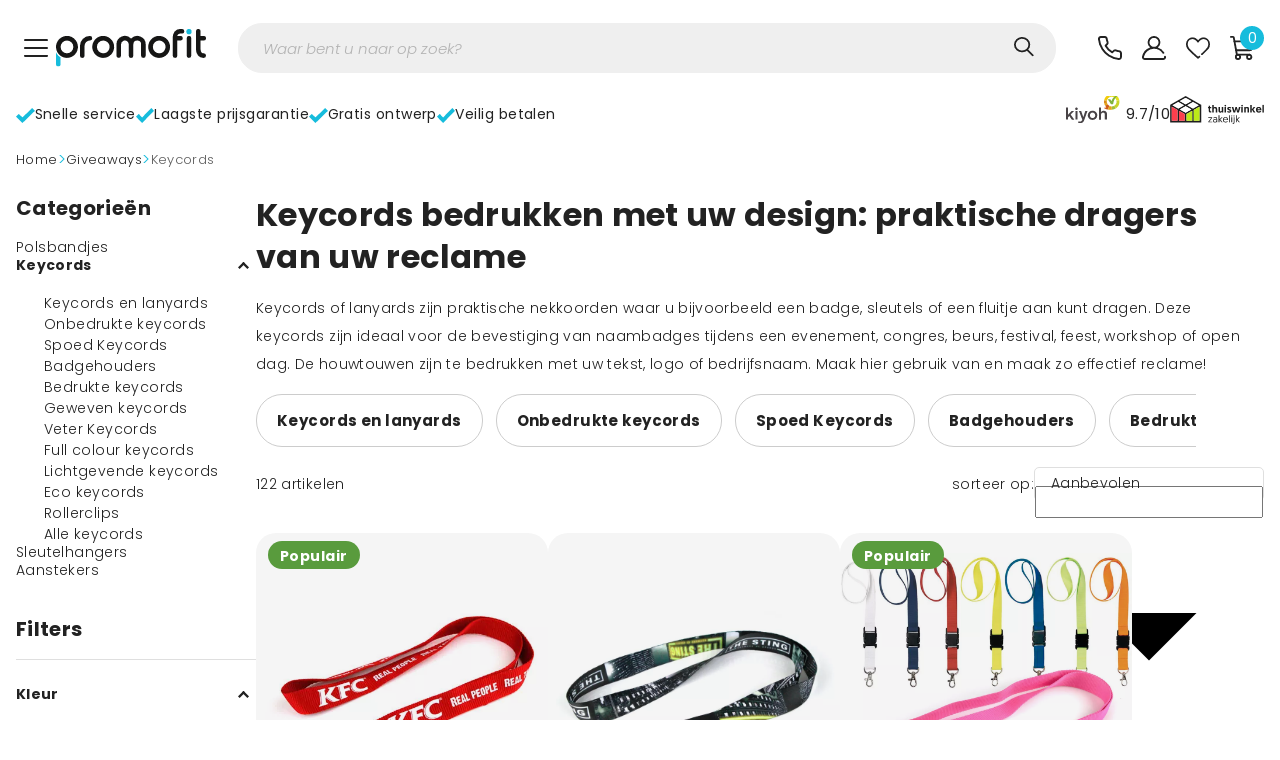

--- FILE ---
content_type: text/html;charset=UTF-8
request_url: https://www.promofit.nl/keycords-bedrukken?material=11413
body_size: 29636
content:
<!DOCTYPE html><html lang="nl" class="promofit"><head id="header"><base href="https://www.promofit.nl"><script async="" src="https://scripts.clarity.ms/0.8.47/clarity.js"></script><script async="" src="https://www.clarity.ms/tag/uet/187018392?conversions=1&amp;insights=1"></script><script>
      window.dataLayer = window.dataLayer || [];
      window.dataLayer.push({"event":"Product_Listing_Page2"})</script><meta charset="utf-8">

  <link rel="preload" as="style" href="/static/css/main.fc210f75.css">
  <meta name="viewport" content="width=device-width,initial-scale=1"><meta name="theme-color" content="#ffffff"><meta name="google" content="translate" id="translate-meta"><title id="meta-Title">Keycords bedrukken met logo, vanaf 25 stuks | Promofit.nl</title><meta name="description" content="Keycords bedrukken met uw logo, foto of tekst ✓ Vanaf 25 stuks ✓ Sublimatie, rollerclips, geweven, eco keycords en meer ✓ Diverse soorten buckles en haakjes ✓ Gratis verzending" id="meta-description"><link rel="preconnect" href="https://fonts.googleapis.com" crossorigin=""><link rel="stylesheet" href="https://fonts.googleapis.com/css2?family=Poppins:ital,wght@0,300;0,400;0,500;0,600;0,700;0,900;1,300;1,400;1,500;1,600;1,700;1,900&amp;display=swap" as="style" onload="this.onload=null,this.rel=&quot;stylesheet&quot;"><noscript><link rel="stylesheet" href="https://fonts.googleapis.com/css2?family=Poppins:ital,wght@0,300;0,400;0,500;0,600;0,700;0,900;1,300;1,400;1,500;1,600;1,700;1,900&display=swap"></noscript><script src="https://bat.bing.com/bat.js" async=""></script><script>window.addEventListener("DOMContentLoaded",(function(){const e=window.location.href,n=document.getElementById("promofit-favicon"),t=document.getElementById("expofit-favicon");function o(e){const n=document.createElement("link");n.rel="icon",n.href=e.getAttribute("href"),document.querySelectorAll("link[rel='icon']").forEach((e=>e.remove())),document.head.appendChild(n)}[atob("aHR0cHM6Ly9wcm9tb2ZpdC5jcmVhdGl2ZXByb21vdGlvbnMubmw="),atob("cHJvbW9maXQubmw=")].some((n=>e.includes(n)))?o(n):o(t)}))</script><script>function isFirefox(){return navigator.userAgent.toLowerCase().includes("firefox")}if(document.addEventListener("DOMContentLoaded",(()=>{document.querySelectorAll(".custom-translate").forEach((t=>{const e=t.dataset.nl||t.textContent.trim(),n=t.dataset.en||t.textContent.trim();if(t.dataset.nl||(t.dataset.nl=e),t.dataset.en||(t.dataset.en=n),t.dataset.isTranslated||(t.textContent=e,t.dataset.isTranslated="true"),isFirefox()){new MutationObserver((a=>{a.forEach((a=>{if("childList"===a.type){const a=t.textContent.trim();a!==e&&a!==n&&(t.textContent=n)}}))})).observe(t,{childList:!0,subtree:!0})}}))})),!isFirefox()){const t=document.getElementById("translate-meta");t&&t.setAttribute("content","translate")}</script><link href="/static/css/main.fc210f75.css" rel="stylesheet"><link rel="icon" href="/favicon-promofit.ico"><style data-emotion="css-global" data-s=""></style><style data-emotion="css" data-s=""></style><link rel="manifest" href="/manifest-promofit.json"><link rel="stylesheet" type="text/css" href="/static/css/700.653eb811.chunk.css"><link rel="stylesheet" type="text/css" href="/static/css/261.2b6da81c.chunk.css"><link rel="stylesheet" type="text/css" href="/static/css/354.452000a9.chunk.css"><link rel="stylesheet" type="text/css" href="/static/css/591.bf5757fe.chunk.css"><link rel="stylesheet" type="text/css" href="/static/css/791.1148dd9a.chunk.css"><link rel="stylesheet" type="text/css" href="/static/css/438.fd5665b2.chunk.css"><link rel="stylesheet" type="text/css" href="/static/css/950.f9723a45.chunk.css"><link rel="stylesheet" type="text/css" href="/static/css/964.946e0117.chunk.css"><script src="https://d5yoctgpv4cpx.cloudfront.net/RUM-0FC4103EA2/v4-www.promofit.nl.js"></script><link rel="manifest" href="/manifest-promofit.json"><meta name="title" id="meta-title" content="Keycords bedrukken met logo, vanaf 25 stuks | Promofit.nl"><meta name="keywords" id="meta-keywords" content="default promofit keywords"><meta property="og:url" id="og-url" content="https://www.promofit.nl/keycords-bedrukken"><meta property="og:type" id="og-type" content="Product listing"><meta property="og:title" id="og-title" content="Keycords bedrukken met logo, vanaf 25 stuks | Promofit.nl"><meta property="og:description" id="og-description" content="Keycords bedrukken met uw logo, foto of tekst ✓ Vanaf 25 stuks ✓ Sublimatie, rollerclips, geweven, eco keycords en meer ✓ Diverse soorten buckles en haakjes ✓ Gratis verzending"><meta property="og:image" id="og-image" content="https://promofit-akeneo-catalogs-live.s3.eu-central-1.amazonaws.com/catalogs/1/f/c/d/1fcdb5558a43045551406eaa8f8a871619a5ef54_lanyard_polyester.jpg"><meta property="og:image:width" id="og-image-width" content="265"><meta property="og:image:height" id="og-image-height" content="265"><link rel="canonical" id="meta-canonical" href="https://www.promofit.nl/keycords-bedrukken"><meta name="robots" id="meta-robots" content="INDEX,FOLLOW"><meta property="product:price:currency" content="€" data-react-helmet="true" data-rh="true"><meta property="product:price:amount" content="" data-react-helmet="true" data-rh="true"><script src="https://bat.bing.com/p/action/187018392.js" type="text/javascript" async="" data-ueto="ueto_48c5b18acd"></script><script type="application/ld+json">{"@context":"http://schema.org","@type":"BreadcrumbList","itemListElement":[{"@type":"ListItem","position":"1","item":{"id":"20618","url":"/giveaways-met-uw-logo","name":"Giveaways"}},{"@type":"ListItem","position":"2","item":{"id":"20639","url":"/keycords-bedrukken","name":"Keycords"}}]}</script><script type="application/ld+json">{"@context":"http://schema.org","@type":"Organization","url":"https://www.promofit.nl/","name":"Promofit","logo":"https://www.promofit.nl/media/logo/stores/1/logo-promofit-M2.png","description":"Promofit is sinds 2006 de toonaangevende leverancier voor relatiegeschenken, promotionele artikelen, give-aways en beursmaterialen. Wij bedrukken bijna alles!...","contactPoint":[{"@type":"ContactPoint","telephone":"+3176 50 182 25","contactType":"sales"},{"@type":"ContactPoint","telephone":"+3176 50 182 25","contactType":"customer service"}],"address":{"addressCountry":"Nederland","addressRegion":"Noord Brabant","addressLocality":"Etten Leur"},"sameAs":["https://nl-nl.facebook.com/promofit","https://twitter.com/Promofit_NL","https://www.instagram.com/promofit.nl/","https://www.youtube.com/channel/UCH_Nu6o9B_h0pEvz9Xodp9Q","https://www.linkedin.com/company/promofit/","https://www.pinterest.com/promofit/"]}</script><script type="application/ld+json" id="shopReview">{"@context":"http://schema.org","@type":"Product","url":"","aggregateRating":{"@type":"AggregateRating","ratingValue":"9,7","reviewCount":"1236","bestRating":10},"name":"Promofit"}</script><script type="application/ld+json">{"@context":"http://schema.org","@type":"WebSite","url":"https://www.promofit.nl/","name":"Promofit.nl","potentialAction":{"@type":"SearchAction","target":"https://www.promofit.nl/catalogsearch/result/?q={search_term_string}","query-input":"required name=search_term_string"}}</script></head><body><noscript><strong>Je moet JavaScript inschakelen om deze app te gebruiken.</strong></noscript><div id="root"><div class="App"><header class="header sticky top-0 left-0 w-1/1 zindex-10   "><div class="container pt-4  lg-pb-4 pl-4 pr-4 xxl-pl-4 xxl-pr-4" id="top_header"><span id="welcome-text" style="visibility: hidden; position: absolute;">Welkom</span><div class="flex gap-y-2 xl-flex xl-gap-x-8 wrap middle"><div class="item-1 py-3 flex middle gap-2 xl-flex xl-gap-x-3"><button class="MuiButtonBase-root MuiIconButton-root MuiIconButton-sizeMedium menu_icon_button css-1yxmbwk" tabindex="0" type="button" aria-label="toggle"><svg class="icons menuIcon" alt="menu toggle" width="1em" height="1em" viewBox="0 0 22.625 17" xmlns="http://www.w3.org/2000/svg" role="presentation"><g transform="translate(-513.5 -34.5)"><line x2="20.625" transform="translate(514.5 35.5)" fill="none" stroke="currentcolor" stroke-linecap="round" stroke-width="2"></line><line x2="20.625" transform="translate(514.5 43)" fill="none" stroke="currentcolor" stroke-linecap="round" stroke-width="2"></line><line x2="20.625" transform="translate(514.5 50.5)" fill="none" stroke="currentcolor" stroke-linecap="round" stroke-width="2"></line></g></svg><span class="MuiTouchRipple-root css-w0pj6f"></span></button><a aria-label="home" class="logo relative" href="/"><img loading="lazy" draggable="false" src="https://d1dg01zqcvdsqu.cloudfront.net/live-magento/logo/stores/1/Group_164_1_.svg" class="w-1/1 h-1/1" width="100%" height="100%" alt="Promofit logo" title="Promofit logo" style="opacity: 1; object-fit: contain;"></a></div><div class="search__container item-2 hide lg-flex relative zindex-20 lg-px-8"><div class="w-1/1 " style="background-color: rgb(255, 255, 255);"><div class="header__search px-4 lg-px-0 "><input type="text" aria-label="Search" class="searchbox pr-14 pl-6" placeholder="Waar bent u naar op zoek?" id="defaultSearchInput" value=""><button class="MuiButtonBase-root MuiIconButton-root MuiIconButton-sizeMedium mr-2 css-1yxmbwk" tabindex="0" type="button" aria-label="search toggle"><svg class="icons searchIcon" alt="searchIcon" width="1em" height="1em" viewBox="0 0 22.201 22.201" fill="none" xmlns="http://www.w3.org/2000/svg" aria-hidden="true" role="presentation"><g transform="translate(1 1)"><ellipse cx="8" cy="7.5" rx="8" ry="7.5" transform="translate(0 0)" fill="none" stroke="currentcolor" stroke-linecap="round" stroke-linejoin="round" stroke-width="2"></ellipse><line x1="5.923" y1="5.923" transform="translate(13.864 13.346)" fill="none" stroke="currentcolor" stroke-linecap="round" stroke-linejoin="round" stroke-width="2"></line></g></svg><span class="MuiTouchRipple-root css-w0pj6f"></span></button></div></div></div><div class="item-3 right flex gap-1 md-gap-2"><button class="MuiButtonBase-root MuiIconButton-root MuiIconButton-sizeMedium hide xs-flex css-1yxmbwk" tabindex="0" type="button" aria-label="telephone"><svg class="icons telephoneIcon" alt="telephoneIcon" width="1em" height="1em" viewBox="0 0 25.25 25.25" fill="none" xmlns="http://www.w3.org/2000/svg" aria-hidden="true" role="presentation"><path d="M17.207,1m8.109,18.574v3.5a2.333,2.333,0,0,1-2.324,2.343c-.073,0-.146,0-.219-.009A23.087,23.087,0,0,1,12.7,21.826a22.746,22.746,0,0,1-7-7A23.087,23.087,0,0,1,2.121,4.71,2.334,2.334,0,0,1,4.235,2.176c.069-.006.139-.009.208-.009h3.5a2.333,2.333,0,0,1,2.333,2.007,14.972,14.972,0,0,0,.817,3.278,2.333,2.333,0,0,1-.525,2.462L9.087,11.4a18.667,18.667,0,0,0,7,7l1.482-1.482a2.333,2.333,0,0,1,2.462-.525,14.972,14.972,0,0,0,3.278.817A2.333,2.333,0,0,1,25.315,19.574Z" transform="translate(-1.102 -1.166)" fill="none" stroke="currentcolor" stroke-linecap="round" stroke-linejoin="round" stroke-width="2"></path></svg><span class="MuiTouchRipple-root css-w0pj6f"></span></button><button class="MuiButtonBase-root MuiIconButton-root MuiIconButton-sizeMedium css-1yxmbwk" tabindex="0" type="button" aria-label="user"><svg class="icons userIcon" alt="userIcon" width="1em" height="1em" viewBox="0 0 25 25" fill="none" xmlns="http://www.w3.org/2000/svg" aria-hidden="true" role="presentation"><path d="M24.333,23.908A2.948,2.948,0,0,1,22.036,25H2.963a2.967,2.967,0,0,1-2.9-3.578,12.7,12.7,0,0,1,8.464-9.463,6.641,6.641,0,1,1,7.949,0,12.7,12.7,0,0,1,6.582,5,.977.977,0,1,1-1.622,1.088,10.743,10.743,0,0,0-8.676-4.769q-.129,0-.26.005t-.259,0A10.79,10.79,0,0,0,1.975,21.82a1.02,1.02,0,0,0,.207.855.992.992,0,0,0,.781.371H22.036a.992.992,0,0,0,.781-.371,1.02,1.02,0,0,0,.207-.855.977.977,0,0,1,1.912-.4,2.965,2.965,0,0,1-.6,2.486ZM12.264,11.322l.236,0,.237,0a4.687,4.687,0,1,0-.474,0Z" transform="translate(0 0)" fill="currentcolor"></path></svg><span class="MuiTouchRipple-root css-w0pj6f"></span></button><button class="MuiButtonBase-root MuiIconButton-root MuiIconButton-sizeMedium hide wishlist__icon css-1yxmbwk" tabindex="0" type="button" aria-label="wishlist"><svg class="icons wishIcon" alt="wishIcon" width="1em" height="1em" viewBox="0 0 27.408 24.365" fill="none" xmlns="http://www.w3.org/2000/svg" role="presentation"><path d="M25.8,13.006a30.645,30.645,0,0,1-2.474,2.671c-.724.73-1.458,1.454-1.983,1.969l0,0c-.971.979-1.961,1.948-2.439,2.415a.967.967,0,0,1-.678.277h0a.964.964,0,0,1-.709-.309,1.015,1.015,0,0,1,.031-1.414c.659-.642,1.3-1.273,1.879-1.854a.992.992,0,0,1,.1-.117c.869-.847,1.7-1.674,2.418-2.4,1.206-1.217,2.076-2.133,2.212-2.345a6.871,6.871,0,0,0,1.27-4.337A5.8,5.8,0,0,0,19.859,2c-2.9,0-5.328,3.461-5.352,3.5a.976.976,0,0,1-.8.425h-.014a.976.976,0,0,1-.8-.447C12.865,5.44,10.556,2,7.548,2A5.8,5.8,0,0,0,1.973,7.57a6.948,6.948,0,0,0,1.27,4.337c1.457,2.254,8.71,8.615,10.5,10.174l.1-.079.834-.652a.968.968,0,0,1,1.375.185,1.014,1.014,0,0,1-.181,1.4l-.736.575-.828.647a.967.967,0,0,1-1.228-.028c-.392-.336-9.63-8.26-11.481-11.124A8.853,8.853,0,0,1,.013,7.463,8.034,8.034,0,0,1,2.338,2.208,7.324,7.324,0,0,1,7.548,0c2.832,0,5.025,2,6.172,3.326C14.9,2,17.136,0,19.859,0A7.324,7.324,0,0,1,25.07,2.208a8.033,8.033,0,0,1,2.324,5.255,8.938,8.938,0,0,1-1.59,5.543Z" transform="translate(0 0)" fill="currentcolor"></path></svg><span class="MuiTouchRipple-root css-w0pj6f"></span></button><button class="MuiButtonBase-root MuiIconButton-root MuiIconButton-sizeMedium relative css-1yxmbwk" tabindex="0" type="button" aria-label="cart"><svg class="icons cartIcon" alt="cartIcon" width="1em" height="1em" viewBox="0 0 26.038 26.038" fill="none" xmlns="http://www.w3.org/2000/svg" role="presentation"><g transform="translate(1 1)"><path d="M36.192,43.231H22.466L19.113,24.793A.962.962,0,0,0,18.175,24H16" transform="translate(-16 -24)" fill="none" stroke="currentcolor" stroke-linecap="round" stroke-linejoin="round" stroke-width="2"></path><circle cx="2.341" cy="2.341" r="2.341" transform="translate(5.307 19.355)" fill="none" stroke="currentcolor" stroke-linecap="round" stroke-linejoin="round" stroke-width="2"></circle><circle cx="2.341" cy="2.341" r="2.341" transform="translate(17.482 19.355)" fill="none" stroke="currentcolor" stroke-linecap="round" stroke-linejoin="round" stroke-width="2"></circle><path d="M49.743,73.615h15.1a1.911,1.911,0,0,0,1.887-1.575L68.192,64H48" transform="translate(-44.154 -59.192)" fill="none" stroke="currentcolor" stroke-linecap="round" stroke-linejoin="round" stroke-width="2"></path></g></svg><div class="badge nowrap fw-400 line-4 absolute top-0 right-0 r-full flex center middle no-translate notranslate">0</div><span class="MuiTouchRipple-root css-w0pj6f"></span></button></div></div></div></header><div class="search__container item-2 flex lg-hide relative pb-4"><div class="w-1/1 " style="background-color: rgb(255, 255, 255);"><div class="header__search px-4 lg-px-0 "><input type="text" aria-label="Search" class="searchbox pr-14 pl-6" placeholder="Waar bent u naar op zoek?" id="searchInput" value=""><button class="MuiButtonBase-root MuiIconButton-root MuiIconButton-sizeMedium mr-2 css-1yxmbwk" tabindex="0" type="button" aria-label="search toggle"><svg class="icons searchIcon" alt="searchIcon" width="1em" height="1em" viewBox="0 0 22.201 22.201" fill="none" xmlns="http://www.w3.org/2000/svg" aria-hidden="true" role="presentation"><g transform="translate(1 1)"><ellipse cx="8" cy="7.5" rx="8" ry="7.5" transform="translate(0 0)" fill="none" stroke="currentcolor" stroke-linecap="round" stroke-linejoin="round" stroke-width="2"></ellipse><line x1="5.923" y1="5.923" transform="translate(13.864 13.346)" fill="none" stroke="currentcolor" stroke-linecap="round" stroke-linejoin="round" stroke-width="2"></line></g></svg><span class="MuiTouchRipple-root css-w0pj6f"></span></button></div></div></div><div class="subHeader w-1/1 subHeaderNew "><div class="container pb-2 pl-4 pr-4 xxl-pl-4 xxl-pr-4" style="min-height: 37px;"><div class="flex gap-4 middle w-1/1 relative"><div class="flex-1 overflow-hidden"><div class="autoscroll-checklist hide xl-block w-1/1 relative"><div class="w-1/1 xl-flex xl-gap-8 nowrap overflow-hidden overflow-x-auto no-scrollbar"><button class="checklist flex gap-2 bottom" aria-label="button"><svg xmlns="http://www.w3.org/2000/svg" width="18.526" height="15" viewBox="0 0 18.526 15" role="presentation"><path d="M15.742,49,6.307,58.439,2.781,54.912,0,57.7,6.3,64l.815-.811h0L18.526,51.781Z" transform="translate(0 -49)" fill="var(--themeColor)"></path></svg><p class="text-nowrap">Snelle service </p></button><button class="checklist flex gap-2 bottom" aria-label="button"><svg xmlns="http://www.w3.org/2000/svg" width="18.526" height="15" viewBox="0 0 18.526 15" role="presentation"><path d="M15.742,49,6.307,58.439,2.781,54.912,0,57.7,6.3,64l.815-.811h0L18.526,51.781Z" transform="translate(0 -49)" fill="var(--themeColor)"></path></svg><p class="text-nowrap">Laagste prijsgarantie </p></button><button class="checklist flex gap-2 bottom" aria-label="button"><svg xmlns="http://www.w3.org/2000/svg" width="18.526" height="15" viewBox="0 0 18.526 15" role="presentation"><path d="M15.742,49,6.307,58.439,2.781,54.912,0,57.7,6.3,64l.815-.811h0L18.526,51.781Z" transform="translate(0 -49)" fill="var(--themeColor)"></path></svg><p class="text-nowrap">Gratis ontwerp </p></button><button class="checklist flex gap-2 bottom" aria-label="button"><svg xmlns="http://www.w3.org/2000/svg" width="18.526" height="15" viewBox="0 0 18.526 15" role="presentation"><path d="M15.742,49,6.307,58.439,2.781,54.912,0,57.7,6.3,64l.815-.811h0L18.526,51.781Z" transform="translate(0 -49)" fill="var(--themeColor)"></path></svg><p class="text-nowrap">Veilig betalen  </p></button></div></div><div class="xl-hide w-1/1 overflow-hidden pb-2"><div class="sliders__block"><div class="navigation-wrapper"><div class="keen-slider autoscroll-checklist"><div class="keen-slider__slide relative zindex-1 w-1/1 flex center gap-8 nowrap" style="min-width: max-content; transform: translate3d(-11px, 0px, 0px);"><button class="checklist flex gap-2 bottom" aria-label="button"><svg xmlns="http://www.w3.org/2000/svg" width="18.526" height="15" viewBox="0 0 18.526 15" role="presentation"><path d="M15.742,49,6.307,58.439,2.781,54.912,0,57.7,6.3,64l.815-.811h0L18.526,51.781Z" transform="translate(0 -49)" fill="var(--themeColor)"></path></svg><p class="text-nowrap">Snelle service </p></button></div><div class="keen-slider__slide relative zindex-1 w-1/1 flex center gap-8 nowrap" style="min-width: max-content; transform: translate3d(14px, 0px, 0px);"><button class="checklist flex gap-2 bottom" aria-label="button"><svg xmlns="http://www.w3.org/2000/svg" width="18.526" height="15" viewBox="0 0 18.526 15" role="presentation"><path d="M15.742,49,6.307,58.439,2.781,54.912,0,57.7,6.3,64l.815-.811h0L18.526,51.781Z" transform="translate(0 -49)" fill="var(--themeColor)"></path></svg><p class="text-nowrap">Laagste prijsgarantie </p></button></div><div class="keen-slider__slide relative zindex-1 w-1/1 flex center gap-8 nowrap" style="min-width: max-content; transform: translate3d(39px, 0px, 0px);"><button class="checklist flex gap-2 bottom" aria-label="button"><svg xmlns="http://www.w3.org/2000/svg" width="18.526" height="15" viewBox="0 0 18.526 15" role="presentation"><path d="M15.742,49,6.307,58.439,2.781,54.912,0,57.7,6.3,64l.815-.811h0L18.526,51.781Z" transform="translate(0 -49)" fill="var(--themeColor)"></path></svg><p class="text-nowrap">Gratis ontwerp </p></button></div><div class="keen-slider__slide relative zindex-1 w-1/1 flex center gap-8 nowrap" style="min-width: max-content; transform: translate3d(64px, 0px, 0px);"><button class="checklist flex gap-2 bottom" aria-label="button"><svg xmlns="http://www.w3.org/2000/svg" width="18.526" height="15" viewBox="0 0 18.526 15" role="presentation"><path d="M15.742,49,6.307,58.439,2.781,54.912,0,57.7,6.3,64l.815-.811h0L18.526,51.781Z" transform="translate(0 -49)" fill="var(--themeColor)"></path></svg><p class="text-nowrap">Veilig betalen  </p></button></div></div></div></div></div></div><div class="end flex-0 flex gap-5 middle absolute right-0 pl-4 sm-pl-12 zindex-1"><div class="flex middle gap-1 md-flex md-gap-0 mt-1 kiyo" role="button" tabindex="0" aria-label="Kiyoh rating" style="height: 37px; cursor: pointer;"><div class="hide md-block relative kiyh__img" style="width: 60px; height: 100%;"><img loading="lazy" draggable="false" src="https://d1dg01zqcvdsqu.cloudfront.net/live-magento/kiyoh_image/stores/1/kiyoh.svg" class="w-1/1 h-1/1" width="100%" height="100%" alt="Kiyoh customer review logo" title="" style="opacity: 1; object-fit: contain;"></div><h3 class="md-hide">Kiyoh</h3><p class="rating" aria-label="Customer rating 9.7 out of 10">9.7/10</p></div><div class="relative thuiswinkel" role="button" tabindex="0" aria-label="Thuiswinkel Certified" aria-hidden="true" style="width: 94px; height: 37px; cursor: pointer;"><img loading="lazy" draggable="false" src="https://d1dg01zqcvdsqu.cloudfront.net/live-magento/thuiswinkel/stores/1/Group_722.svg" class="w-1/1 h-1/1" width="100%" height="100%" alt="thuiswinkel Certified" title="Thuiswinkel" aria-hidden="true" style="opacity: 1; object-fit: contain;"></div></div></div></div></div><div role="main" class="plp_products__container py-4 relative"><div class="breadcrumbs__container container px-4 pb-4"><div class="breadcrumbs__wrapper"><div class="breadcrumbs__block flex middle gap-1" role="navigation" aria-label="Breadcrumb"><div class="item flex middle gap-1 border_sm"><div class="divider lg-hide-divider">&lt;</div><a href="/" aria-label="home" class="link fs-14 lg-fs-13">home</a><div class="divider hide-on-mobile">&gt;</div></div><div class="item flex middle gap-1 border_sm"><div class="divider lg-hide-divider">&lt;</div><a href="/giveaways-met-uw-logo" aria-label="Giveaways" class="link fs-14 lg-fs-13">Giveaways</a><div class="divider hide-on-mobile">&gt;</div></div><div class="item flex middle gap-1 border_sm"><div class="divider lg-hide-divider">&lt;</div><a href="/keycords-bedrukken" aria-label="Keycords" class="link fs-14 lg-fs-13">Keycords</a></div></div></div></div><div class="plp2 container pt-2 xl-pb-13 px-4"><div class="productlisting__container flex gap-x-18"><div class="productlisting__sidebar flex-0"><div class="productlisting__sidebar "><div class="flex-1 overflow-hidden"><div class="sidebar__wrapper px-8 xl-px-0 w-1/1 h-1/1 overflow-hidden overflow-y-auto"><div class="configurable__filter__block sorting__filter pt-5 xl-hide mb-5"><div class="configurable__filter pb-0"><div class="title__block flex space-between center pb-4"><h2 class="sidebar__title fw-700 line-7"><span class="no-translate notranslate">Sorteren</span></h2><div class="right flex row middle gap-x-2"><div class="action__block"><p class="toggle__action flex center middle pointer" role="button" tabindex="0"><svg xmlns="http://www.w3.org/2000/svg" width="1em" height="1em" viewBox="0 0 9.416 6.122" role="presentation"><g transform="translate(8.001 1.414) rotate(90)"><line x2="3.294" y2="3.294" transform="translate(0 0)" fill="none" stroke="currentcolor" stroke-linecap="square" stroke-width="2"></line><line y1="3.294" x2="3.294" transform="translate(0 3.294)" fill="none" stroke="currentcolor" stroke-linecap="square" stroke-width="2"></line></g></svg></p></div></div></div></div></div><h2 class="sidebar__title fw-700 line-7 pb-4 no-translate notranslate">Categorieën</h2><div class="categories__filter__block pb-9"><div class="categories__filter"><ul class="main__categories__item flex col gap-y-4"><li class="main__list  "><span class="flex w-1/1 gap-2"><a href="/polsbandjes-bedrukken" aria-label="Polsbandjes" class="flex-1 flex left  ">Polsbandjes</a></span></li><li class="main__list active actives"><span class="flex w-1/1 gap-2"><p class="flex-1 flex left pointer fs-14 fw-700  active actives">Keycords</p><span class="toggle__action flex center top pt-1 pointer" role="button" tabindex="0"><svg xmlns="http://www.w3.org/2000/svg" width="1em" height="1em" viewBox="0 0 9.416 6.122" role="presentation"><g transform="translate(1.414 4.708) rotate(-90)"><line x2="3.294" y2="3.294" transform="translate(0 0)" fill="none" stroke="currentcolor" stroke-linecap="square" stroke-width="2"></line><line y1="3.294" x2="3.294" transform="translate(0 3.294)" fill="none" stroke="currentcolor" stroke-linecap="square" stroke-width="2"></line></g></svg></span></span><ul class="sub__categories__item flex col gap-y-4 pt-4 pl-7"><li class=" sub__list"><a href="/keycords-en-lanyards-bedrukken" aria-label="Keycords en lanyards">Keycords en lanyards</a></li><li class=" sub__list"><a href="/onbedrukte-keycords" aria-label="Onbedrukte keycords">Onbedrukte keycords</a></li><li class=" sub__list"><a href="/spoed-keycords-bedrukken" aria-label="Spoed Keycords">Spoed Keycords</a></li><li class=" sub__list"><a href="/badgehouders-kopen" aria-label="Badgehouders">Badgehouders</a></li><li class=" sub__list"><a href="/bedrukte-keycords-met-logo" aria-label="Bedrukte keycords">Bedrukte keycords</a></li><li class=" sub__list"><a href="/geweven-lanyards-met-logo" aria-label="Geweven keycords">Geweven keycords</a></li><li class=" sub__list"><a href="/veter-keycords-bedrukken" aria-label="Veter Keycords">Veter Keycords</a></li><li class=" sub__list"><a href="/keycords-bedrukken/full-color-lanyards-bedrukken" aria-label="Full colour keycords">Full colour keycords</a></li><li class=" sub__list"><a href="/lichtgevende-keycords-bedrukken" aria-label="Lichtgevende keycords">Lichtgevende keycords</a></li><li class=" sub__list"><a href="/eco-keycords-bedrukken" aria-label="Eco keycords">Eco keycords</a></li><li class=" sub__list"><a href="/keycords-bedrukken/rollerclips-bedrukken" aria-label="Rollerclips">Rollerclips</a></li><li class=" sub__list"><a href="/alle-keycords-bedrukken" aria-label="Alle keycords">Alle keycords</a></li></ul></li><li class="main__list  "><span class="flex w-1/1 gap-2"><a href="/sleutelhangers-bedrukken" aria-label="Sleutelhangers" class="flex-1 flex left  ">Sleutelhangers</a></span></li><li class="main__list  "><span class="flex w-1/1 gap-2"><a href="/aanstekers-bedrukken" aria-label="Aanstekers" class="flex-1 flex left  ">Aanstekers</a></span></li></ul></div></div><div class="filter__title__block pb-4"><div class="flex space-between middle "><h2 class="sidebar__title fw-700 line-7 no-translate notranslate">Filters</h2></div></div><div class="configurable__filter__block pt-5"><div class="configurable__filter pb-4 color"><div class="title__block flex space-between center pb-4"><h2 class="sidebar__title fw-700 line-7 pointer">Kleur<span><input class="toggleFocusInput" aria-label="focus input" id="activeTogglecolor"></span></h2><div class="right flex row middle gap-x-2"><div class="action__block"><p class="toggle__action flex center middle pointer" role="button" tabindex="0"><svg xmlns="http://www.w3.org/2000/svg" width="1em" height="1em" viewBox="0 0 9.416 6.122" role="presentation"><g transform="translate(1.414 4.708) rotate(-90)"><line x2="3.294" y2="3.294" transform="translate(0 0)" fill="none" stroke="currentcolor" stroke-linecap="square" stroke-width="2"></line><line y1="3.294" x2="3.294" transform="translate(0 3.294)" fill="none" stroke="currentcolor" stroke-linecap="square" stroke-width="2"></line></g></svg></p></div></div></div><ul class="configurable__item flex gap-2 col center pb-4"><li class="flex gap-4 white__icon "><label class="MuiFormControlLabel-root MuiFormControlLabel-labelPlacementEnd css-1jaw3da"><span class="MuiButtonBase-root MuiCheckbox-root MuiCheckbox-colorPrimary MuiCheckbox-sizeMedium PrivateSwitchBase-root MuiCheckbox-root MuiCheckbox-colorPrimary MuiCheckbox-sizeMedium MuiCheckbox-root MuiCheckbox-colorPrimary MuiCheckbox-sizeMedium css-zun73v"><input class="PrivateSwitchBase-input css-1m9pwf3" type="checkbox" data-indeterminate="false" value="Wit"><svg class="MuiSvgIcon-root MuiSvgIcon-fontSizeMedium css-2bj4eb" focusable="false" aria-hidden="true" viewBox="0 0 24 24" data-testid="CircleIcon"><path d="M12 2C6.47 2 2 6.47 2 12s4.47 10 10 10 10-4.47 10-10S17.53 2 12 2"></path></svg><span class="MuiTouchRipple-root css-w0pj6f"></span></span><span class="MuiTypography-root MuiTypography-body1 MuiFormControlLabel-label css-9l3uo3">Wit (31)</span></label></li><li class="flex gap-4  "><label class="MuiFormControlLabel-root MuiFormControlLabel-labelPlacementEnd css-1jaw3da"><span class="MuiButtonBase-root MuiCheckbox-root MuiCheckbox-colorPrimary MuiCheckbox-sizeMedium PrivateSwitchBase-root MuiCheckbox-root MuiCheckbox-colorPrimary MuiCheckbox-sizeMedium MuiCheckbox-root MuiCheckbox-colorPrimary MuiCheckbox-sizeMedium css-zun73v"><input class="PrivateSwitchBase-input css-1m9pwf3" type="checkbox" data-indeterminate="false" value="Zwart"><svg class="MuiSvgIcon-root MuiSvgIcon-fontSizeMedium css-1w2ah2u" focusable="false" aria-hidden="true" viewBox="0 0 24 24" data-testid="CircleIcon"><path d="M12 2C6.47 2 2 6.47 2 12s4.47 10 10 10 10-4.47 10-10S17.53 2 12 2"></path></svg><span class="MuiTouchRipple-root css-w0pj6f"></span></span><span class="MuiTypography-root MuiTypography-body1 MuiFormControlLabel-label css-9l3uo3">Zwart (37)</span></label></li><li class="flex gap-4  "><label class="MuiFormControlLabel-root MuiFormControlLabel-labelPlacementEnd css-1jaw3da"><span class="MuiButtonBase-root MuiCheckbox-root MuiCheckbox-colorPrimary MuiCheckbox-sizeMedium PrivateSwitchBase-root MuiCheckbox-root MuiCheckbox-colorPrimary MuiCheckbox-sizeMedium MuiCheckbox-root MuiCheckbox-colorPrimary MuiCheckbox-sizeMedium css-zun73v"><input class="PrivateSwitchBase-input css-1m9pwf3" type="checkbox" data-indeterminate="false" value="Blauw"><svg class="MuiSvgIcon-root MuiSvgIcon-fontSizeMedium css-1hqgmwh" focusable="false" aria-hidden="true" viewBox="0 0 24 24" data-testid="CircleIcon"><path d="M12 2C6.47 2 2 6.47 2 12s4.47 10 10 10 10-4.47 10-10S17.53 2 12 2"></path></svg><span class="MuiTouchRipple-root css-w0pj6f"></span></span><span class="MuiTypography-root MuiTypography-body1 MuiFormControlLabel-label css-9l3uo3">Blauw (22)</span></label></li><li class="flex gap-4  "><label class="MuiFormControlLabel-root MuiFormControlLabel-labelPlacementEnd css-1jaw3da"><span class="MuiButtonBase-root MuiCheckbox-root MuiCheckbox-colorPrimary MuiCheckbox-sizeMedium PrivateSwitchBase-root MuiCheckbox-root MuiCheckbox-colorPrimary MuiCheckbox-sizeMedium MuiCheckbox-root MuiCheckbox-colorPrimary MuiCheckbox-sizeMedium css-zun73v"><input class="PrivateSwitchBase-input css-1m9pwf3" type="checkbox" data-indeterminate="false" value="Rood"><svg class="MuiSvgIcon-root MuiSvgIcon-fontSizeMedium css-1qwprlj" focusable="false" aria-hidden="true" viewBox="0 0 24 24" data-testid="CircleIcon"><path d="M12 2C6.47 2 2 6.47 2 12s4.47 10 10 10 10-4.47 10-10S17.53 2 12 2"></path></svg><span class="MuiTouchRipple-root css-w0pj6f"></span></span><span class="MuiTypography-root MuiTypography-body1 MuiFormControlLabel-label css-9l3uo3">Rood (23)</span></label></li><li class="flex gap-4  "><label class="MuiFormControlLabel-root MuiFormControlLabel-labelPlacementEnd css-1jaw3da"><span class="MuiButtonBase-root MuiCheckbox-root MuiCheckbox-colorPrimary MuiCheckbox-sizeMedium PrivateSwitchBase-root MuiCheckbox-root MuiCheckbox-colorPrimary MuiCheckbox-sizeMedium MuiCheckbox-root MuiCheckbox-colorPrimary MuiCheckbox-sizeMedium css-zun73v"><input class="PrivateSwitchBase-input css-1m9pwf3" type="checkbox" data-indeterminate="false" value="Oranje"><svg class="MuiSvgIcon-root MuiSvgIcon-fontSizeMedium css-11eqkis" focusable="false" aria-hidden="true" viewBox="0 0 24 24" data-testid="CircleIcon"><path d="M12 2C6.47 2 2 6.47 2 12s4.47 10 10 10 10-4.47 10-10S17.53 2 12 2"></path></svg><span class="MuiTouchRipple-root css-w0pj6f"></span></span><span class="MuiTypography-root MuiTypography-body1 MuiFormControlLabel-label css-9l3uo3">Oranje (14)</span></label></li></ul><div class="show__more__less flex gap-1 middle"><h2 class="more__less__title fw-700 line-5 pointer">toon meer</h2><p class="flex center middle pointer" role="button"><svg xmlns="http://www.w3.org/2000/svg" width="1em" height="1em" viewBox="0 0 9.416 6.122" role="button"><g transform="translate(8.001 1.414) rotate(90)"><line x2="3.294" y2="3.294" transform="translate(0 0)" fill="none" stroke="currentcolor" stroke-linecap="square" stroke-width="2"></line><line y1="3.294" x2="3.294" transform="translate(0 3.294)" fill="none" stroke="currentcolor" stroke-linecap="square" stroke-width="2"></line></g></svg></p></div></div></div><div class="configurable__filter__block pt-5"><div class="configurable__filter pb-4 "><div class="title__block flex space-between center pb-4"><h2 class="sidebar__title fw-700 line-7 pointer">Minimale afname<span><input class="toggleFocusInput" aria-label="focus input" id="activeTogglelayer_nav_moq"></span></h2><div class="right flex row middle gap-x-2"><div class="action__block"><p class="toggle__action flex center middle pointer" role="button" tabindex="0"><svg xmlns="http://www.w3.org/2000/svg" width="1em" height="1em" viewBox="0 0 9.416 6.122" role="presentation"><g transform="translate(1.414 4.708) rotate(-90)"><line x2="3.294" y2="3.294" transform="translate(0 0)" fill="none" stroke="currentcolor" stroke-linecap="square" stroke-width="2"></line><line y1="3.294" x2="3.294" transform="translate(0 3.294)" fill="none" stroke="currentcolor" stroke-linecap="square" stroke-width="2"></line></g></svg></p></div></div></div><ul class="configurable__item flex gap-2 col center pb-4"><li class="flex gap-4  "><label class="MuiFormControlLabel-root MuiFormControlLabel-labelPlacementEnd css-1jaw3da"><span class="MuiButtonBase-root MuiCheckbox-root MuiCheckbox-colorPrimary MuiCheckbox-sizeMedium PrivateSwitchBase-root MuiCheckbox-root MuiCheckbox-colorPrimary MuiCheckbox-sizeMedium MuiCheckbox-root MuiCheckbox-colorPrimary MuiCheckbox-sizeMedium css-zun73v"><input class="PrivateSwitchBase-input css-1m9pwf3" type="checkbox" data-indeterminate="false" value="666268"><svg class="MuiSvgIcon-root MuiSvgIcon-fontSizeMedium css-16s4mvb" focusable="false" aria-hidden="true" viewBox="0 0 24 24" data-testid="RadioButtonUncheckedIcon"><path d="M12 2C6.48 2 2 6.48 2 12s4.48 10 10 10 10-4.48 10-10S17.52 2 12 2m0 18c-4.42 0-8-3.58-8-8s3.58-8 8-8 8 3.58 8 8-3.58 8-8 8"></path></svg><span class="MuiTouchRipple-root css-w0pj6f"></span></span><span class="MuiTypography-root MuiTypography-body1 MuiFormControlLabel-label css-9l3uo3">10 (3)</span></label></li><li class="flex gap-4  "><label class="MuiFormControlLabel-root MuiFormControlLabel-labelPlacementEnd css-1jaw3da"><span class="MuiButtonBase-root MuiCheckbox-root MuiCheckbox-colorPrimary MuiCheckbox-sizeMedium PrivateSwitchBase-root MuiCheckbox-root MuiCheckbox-colorPrimary MuiCheckbox-sizeMedium MuiCheckbox-root MuiCheckbox-colorPrimary MuiCheckbox-sizeMedium css-zun73v"><input class="PrivateSwitchBase-input css-1m9pwf3" type="checkbox" data-indeterminate="false" value="666286"><svg class="MuiSvgIcon-root MuiSvgIcon-fontSizeMedium css-16s4mvb" focusable="false" aria-hidden="true" viewBox="0 0 24 24" data-testid="RadioButtonUncheckedIcon"><path d="M12 2C6.48 2 2 6.48 2 12s4.48 10 10 10 10-4.48 10-10S17.52 2 12 2m0 18c-4.42 0-8-3.58-8-8s3.58-8 8-8 8 3.58 8 8-3.58 8-8 8"></path></svg><span class="MuiTouchRipple-root css-w0pj6f"></span></span><span class="MuiTypography-root MuiTypography-body1 MuiFormControlLabel-label css-9l3uo3">25 (6)</span></label></li><li class="flex gap-4  "><label class="MuiFormControlLabel-root MuiFormControlLabel-labelPlacementEnd css-1jaw3da"><span class="MuiButtonBase-root MuiCheckbox-root MuiCheckbox-colorPrimary MuiCheckbox-sizeMedium PrivateSwitchBase-root MuiCheckbox-root MuiCheckbox-colorPrimary MuiCheckbox-sizeMedium MuiCheckbox-root MuiCheckbox-colorPrimary MuiCheckbox-sizeMedium css-zun73v"><input class="PrivateSwitchBase-input css-1m9pwf3" type="checkbox" data-indeterminate="false" value="666269"><svg class="MuiSvgIcon-root MuiSvgIcon-fontSizeMedium css-16s4mvb" focusable="false" aria-hidden="true" viewBox="0 0 24 24" data-testid="RadioButtonUncheckedIcon"><path d="M12 2C6.48 2 2 6.48 2 12s4.48 10 10 10 10-4.48 10-10S17.52 2 12 2m0 18c-4.42 0-8-3.58-8-8s3.58-8 8-8 8 3.58 8 8-3.58 8-8 8"></path></svg><span class="MuiTouchRipple-root css-w0pj6f"></span></span><span class="MuiTypography-root MuiTypography-body1 MuiFormControlLabel-label css-9l3uo3">50 (49)</span></label></li><li class="flex gap-4  "><label class="MuiFormControlLabel-root MuiFormControlLabel-labelPlacementEnd css-1jaw3da"><span class="MuiButtonBase-root MuiCheckbox-root MuiCheckbox-colorPrimary MuiCheckbox-sizeMedium PrivateSwitchBase-root MuiCheckbox-root MuiCheckbox-colorPrimary MuiCheckbox-sizeMedium MuiCheckbox-root MuiCheckbox-colorPrimary MuiCheckbox-sizeMedium css-zun73v"><input class="PrivateSwitchBase-input css-1m9pwf3" type="checkbox" data-indeterminate="false" value="666267"><svg class="MuiSvgIcon-root MuiSvgIcon-fontSizeMedium css-16s4mvb" focusable="false" aria-hidden="true" viewBox="0 0 24 24" data-testid="RadioButtonUncheckedIcon"><path d="M12 2C6.48 2 2 6.48 2 12s4.48 10 10 10 10-4.48 10-10S17.52 2 12 2m0 18c-4.42 0-8-3.58-8-8s3.58-8 8-8 8 3.58 8 8-3.58 8-8 8"></path></svg><span class="MuiTouchRipple-root css-w0pj6f"></span></span><span class="MuiTypography-root MuiTypography-body1 MuiFormControlLabel-label css-9l3uo3">100 (36)</span></label></li><li class="flex gap-4  "><label class="MuiFormControlLabel-root MuiFormControlLabel-labelPlacementEnd css-1jaw3da"><span class="MuiButtonBase-root MuiCheckbox-root MuiCheckbox-colorPrimary MuiCheckbox-sizeMedium PrivateSwitchBase-root MuiCheckbox-root MuiCheckbox-colorPrimary MuiCheckbox-sizeMedium MuiCheckbox-root MuiCheckbox-colorPrimary MuiCheckbox-sizeMedium css-zun73v"><input class="PrivateSwitchBase-input css-1m9pwf3" type="checkbox" data-indeterminate="false" value="666266"><svg class="MuiSvgIcon-root MuiSvgIcon-fontSizeMedium css-16s4mvb" focusable="false" aria-hidden="true" viewBox="0 0 24 24" data-testid="RadioButtonUncheckedIcon"><path d="M12 2C6.48 2 2 6.48 2 12s4.48 10 10 10 10-4.48 10-10S17.52 2 12 2m0 18c-4.42 0-8-3.58-8-8s3.58-8 8-8 8 3.58 8 8-3.58 8-8 8"></path></svg><span class="MuiTouchRipple-root css-w0pj6f"></span></span><span class="MuiTypography-root MuiTypography-body1 MuiFormControlLabel-label css-9l3uo3">250 (14)</span></label></li></ul><div class="show__more__less flex gap-1 middle"><h2 class="more__less__title fw-700 line-5 pointer">toon meer</h2><p class="flex center middle pointer" role="button"><svg xmlns="http://www.w3.org/2000/svg" width="1em" height="1em" viewBox="0 0 9.416 6.122" role="button"><g transform="translate(8.001 1.414) rotate(90)"><line x2="3.294" y2="3.294" transform="translate(0 0)" fill="none" stroke="currentcolor" stroke-linecap="square" stroke-width="2"></line><line y1="3.294" x2="3.294" transform="translate(0 3.294)" fill="none" stroke="currentcolor" stroke-linecap="square" stroke-width="2"></line></g></svg></p></div></div></div><div class="configurable__filter__block pt-5"><div class="configurable__filter pb-4 "><div class="title__block flex space-between center pb-4"><h2 class="sidebar__title fw-700 line-7 pointer">Druktechnieken<span><input class="toggleFocusInput" aria-label="focus input" id="activeToggleprinting_method"></span></h2><div class="right flex row middle gap-x-2"><div class="action__block"><p class="toggle__action flex center middle pointer" role="button" tabindex="0"><svg xmlns="http://www.w3.org/2000/svg" width="1em" height="1em" viewBox="0 0 9.416 6.122" role="presentation"><g transform="translate(1.414 4.708) rotate(-90)"><line x2="3.294" y2="3.294" transform="translate(0 0)" fill="none" stroke="currentcolor" stroke-linecap="square" stroke-width="2"></line><line y1="3.294" x2="3.294" transform="translate(0 3.294)" fill="none" stroke="currentcolor" stroke-linecap="square" stroke-width="2"></line></g></svg></p></div></div></div><ul class="configurable__item flex gap-2 col center pb-4"><li class="flex gap-4  "><label class="MuiFormControlLabel-root MuiFormControlLabel-labelPlacementEnd css-1jaw3da"><span class="MuiButtonBase-root MuiCheckbox-root MuiCheckbox-colorPrimary MuiCheckbox-sizeMedium PrivateSwitchBase-root MuiCheckbox-root MuiCheckbox-colorPrimary MuiCheckbox-sizeMedium MuiCheckbox-root MuiCheckbox-colorPrimary MuiCheckbox-sizeMedium css-zun73v"><input class="PrivateSwitchBase-input css-1m9pwf3" type="checkbox" data-indeterminate="false" value="681142"><svg class="MuiSvgIcon-root MuiSvgIcon-fontSizeMedium css-16s4mvb" focusable="false" aria-hidden="true" viewBox="0 0 24 24" data-testid="RadioButtonUncheckedIcon"><path d="M12 2C6.48 2 2 6.48 2 12s4.48 10 10 10 10-4.48 10-10S17.52 2 12 2m0 18c-4.42 0-8-3.58-8-8s3.58-8 8-8 8 3.58 8 8-3.58 8-8 8"></path></svg><span class="MuiTouchRipple-root css-w0pj6f"></span></span><span class="MuiTypography-root MuiTypography-body1 MuiFormControlLabel-label css-9l3uo3">1 zijde (2)</span></label></li><li class="flex gap-4  "><label class="MuiFormControlLabel-root MuiFormControlLabel-labelPlacementEnd css-1jaw3da"><span class="MuiButtonBase-root MuiCheckbox-root MuiCheckbox-colorPrimary MuiCheckbox-sizeMedium PrivateSwitchBase-root MuiCheckbox-root MuiCheckbox-colorPrimary MuiCheckbox-sizeMedium MuiCheckbox-root MuiCheckbox-colorPrimary MuiCheckbox-sizeMedium css-zun73v"><input class="PrivateSwitchBase-input css-1m9pwf3" type="checkbox" data-indeterminate="false" value="681143"><svg class="MuiSvgIcon-root MuiSvgIcon-fontSizeMedium css-16s4mvb" focusable="false" aria-hidden="true" viewBox="0 0 24 24" data-testid="RadioButtonUncheckedIcon"><path d="M12 2C6.48 2 2 6.48 2 12s4.48 10 10 10 10-4.48 10-10S17.52 2 12 2m0 18c-4.42 0-8-3.58-8-8s3.58-8 8-8 8 3.58 8 8-3.58 8-8 8"></path></svg><span class="MuiTouchRipple-root css-w0pj6f"></span></span><span class="MuiTypography-root MuiTypography-body1 MuiFormControlLabel-label css-9l3uo3">2 zijden (2)</span></label></li><li class="flex gap-4  "><label class="MuiFormControlLabel-root MuiFormControlLabel-labelPlacementEnd css-1jaw3da"><span class="MuiButtonBase-root MuiCheckbox-root MuiCheckbox-colorPrimary MuiCheckbox-sizeMedium PrivateSwitchBase-root MuiCheckbox-root MuiCheckbox-colorPrimary MuiCheckbox-sizeMedium MuiCheckbox-root MuiCheckbox-colorPrimary MuiCheckbox-sizeMedium css-zun73v"><input class="PrivateSwitchBase-input css-1m9pwf3" type="checkbox" data-indeterminate="false" value="680823"><svg class="MuiSvgIcon-root MuiSvgIcon-fontSizeMedium css-16s4mvb" focusable="false" aria-hidden="true" viewBox="0 0 24 24" data-testid="RadioButtonUncheckedIcon"><path d="M12 2C6.48 2 2 6.48 2 12s4.48 10 10 10 10-4.48 10-10S17.52 2 12 2m0 18c-4.42 0-8-3.58-8-8s3.58-8 8-8 8 3.58 8 8-3.58 8-8 8"></path></svg><span class="MuiTouchRipple-root css-w0pj6f"></span></span><span class="MuiTypography-root MuiTypography-body1 MuiFormControlLabel-label css-9l3uo3">Blinddruk (1)</span></label></li><li class="flex gap-4  "><label class="MuiFormControlLabel-root MuiFormControlLabel-labelPlacementEnd css-1jaw3da"><span class="MuiButtonBase-root MuiCheckbox-root MuiCheckbox-colorPrimary MuiCheckbox-sizeMedium PrivateSwitchBase-root MuiCheckbox-root MuiCheckbox-colorPrimary MuiCheckbox-sizeMedium MuiCheckbox-root MuiCheckbox-colorPrimary MuiCheckbox-sizeMedium css-zun73v"><input class="PrivateSwitchBase-input css-1m9pwf3" type="checkbox" data-indeterminate="false" value="680867"><svg class="MuiSvgIcon-root MuiSvgIcon-fontSizeMedium css-16s4mvb" focusable="false" aria-hidden="true" viewBox="0 0 24 24" data-testid="RadioButtonUncheckedIcon"><path d="M12 2C6.48 2 2 6.48 2 12s4.48 10 10 10 10-4.48 10-10S17.52 2 12 2m0 18c-4.42 0-8-3.58-8-8s3.58-8 8-8 8 3.58 8 8-3.58 8-8 8"></path></svg><span class="MuiTouchRipple-root css-w0pj6f"></span></span><span class="MuiTypography-root MuiTypography-body1 MuiFormControlLabel-label css-9l3uo3">Sticker (5)</span></label></li><li class="flex gap-4  "><label class="MuiFormControlLabel-root MuiFormControlLabel-labelPlacementEnd css-1jaw3da"><span class="MuiButtonBase-root MuiCheckbox-root MuiCheckbox-colorPrimary MuiCheckbox-sizeMedium PrivateSwitchBase-root MuiCheckbox-root MuiCheckbox-colorPrimary MuiCheckbox-sizeMedium MuiCheckbox-root MuiCheckbox-colorPrimary MuiCheckbox-sizeMedium css-zun73v"><input class="PrivateSwitchBase-input css-1m9pwf3" type="checkbox" data-indeterminate="false" value="680845"><svg class="MuiSvgIcon-root MuiSvgIcon-fontSizeMedium css-16s4mvb" focusable="false" aria-hidden="true" viewBox="0 0 24 24" data-testid="RadioButtonUncheckedIcon"><path d="M12 2C6.48 2 2 6.48 2 12s4.48 10 10 10 10-4.48 10-10S17.52 2 12 2m0 18c-4.42 0-8-3.58-8-8s3.58-8 8-8 8 3.58 8 8-3.58 8-8 8"></path></svg><span class="MuiTouchRipple-root css-w0pj6f"></span></span><span class="MuiTypography-root MuiTypography-body1 MuiFormControlLabel-label css-9l3uo3">Digitale print (1)</span></label></li></ul><div class="show__more__less flex gap-1 middle"><h2 class="more__less__title fw-700 line-5 pointer">toon meer</h2><p class="flex center middle pointer" role="button"><svg xmlns="http://www.w3.org/2000/svg" width="1em" height="1em" viewBox="0 0 9.416 6.122" role="button"><g transform="translate(8.001 1.414) rotate(90)"><line x2="3.294" y2="3.294" transform="translate(0 0)" fill="none" stroke="currentcolor" stroke-linecap="square" stroke-width="2"></line><line y1="3.294" x2="3.294" transform="translate(0 3.294)" fill="none" stroke="currentcolor" stroke-linecap="square" stroke-width="2"></line></g></svg></p></div></div></div><div class="configurable__filter__block pt-5"><div class="configurable__filter pb-7 "><div class="title__block flex space-between center pb-4"><h2 class="sidebar__title fw-700 line-7 pointer">Merk<span><input class="toggleFocusInput" aria-label="focus input" id="activeTogglemanufacturer"></span></h2><div class="right flex row middle gap-x-2"><div class="action__block"><p class="toggle__action flex center middle pointer" role="button" tabindex="0"><svg xmlns="http://www.w3.org/2000/svg" width="1em" height="1em" viewBox="0 0 9.416 6.122" role="presentation"><g transform="translate(1.414 4.708) rotate(-90)"><line x2="3.294" y2="3.294" transform="translate(0 0)" fill="none" stroke="currentcolor" stroke-linecap="square" stroke-width="2"></line><line y1="3.294" x2="3.294" transform="translate(0 3.294)" fill="none" stroke="currentcolor" stroke-linecap="square" stroke-width="2"></line></g></svg></p></div></div></div><ul class="configurable__item flex gap-2 col center pb-0"><li class="flex gap-4  "><label class="MuiFormControlLabel-root MuiFormControlLabel-labelPlacementEnd css-1jaw3da"><span class="MuiButtonBase-root MuiCheckbox-root MuiCheckbox-colorPrimary MuiCheckbox-sizeMedium PrivateSwitchBase-root MuiCheckbox-root MuiCheckbox-colorPrimary MuiCheckbox-sizeMedium MuiCheckbox-root MuiCheckbox-colorPrimary MuiCheckbox-sizeMedium css-zun73v"><input class="PrivateSwitchBase-input css-1m9pwf3" type="checkbox" data-indeterminate="false" value="14771"><svg class="MuiSvgIcon-root MuiSvgIcon-fontSizeMedium css-16s4mvb" focusable="false" aria-hidden="true" viewBox="0 0 24 24" data-testid="RadioButtonUncheckedIcon"><path d="M12 2C6.48 2 2 6.48 2 12s4.48 10 10 10 10-4.48 10-10S17.52 2 12 2m0 18c-4.42 0-8-3.58-8-8s3.58-8 8-8 8 3.58 8 8-3.58 8-8 8"></path></svg><span class="MuiTouchRipple-root css-w0pj6f"></span></span><span class="MuiTypography-root MuiTypography-body1 MuiFormControlLabel-label css-9l3uo3">Merkloos (12)</span></label></li><li class="flex gap-4  "><label class="MuiFormControlLabel-root MuiFormControlLabel-labelPlacementEnd css-1jaw3da"><span class="MuiButtonBase-root MuiCheckbox-root MuiCheckbox-colorPrimary MuiCheckbox-sizeMedium PrivateSwitchBase-root MuiCheckbox-root MuiCheckbox-colorPrimary MuiCheckbox-sizeMedium MuiCheckbox-root MuiCheckbox-colorPrimary MuiCheckbox-sizeMedium css-zun73v"><input class="PrivateSwitchBase-input css-1m9pwf3" type="checkbox" data-indeterminate="false" value="11146"><svg class="MuiSvgIcon-root MuiSvgIcon-fontSizeMedium css-16s4mvb" focusable="false" aria-hidden="true" viewBox="0 0 24 24" data-testid="RadioButtonUncheckedIcon"><path d="M12 2C6.48 2 2 6.48 2 12s4.48 10 10 10 10-4.48 10-10S17.52 2 12 2m0 18c-4.42 0-8-3.58-8-8s3.58-8 8-8 8 3.58 8 8-3.58 8-8 8"></path></svg><span class="MuiTouchRipple-root css-w0pj6f"></span></span><span class="MuiTypography-root MuiTypography-body1 MuiFormControlLabel-label css-9l3uo3">Bullet (1)</span></label></li></ul></div></div><div class="configurable__filter__block pt-5"><div class="configurable__filter pb-4 "><div class="title__block flex space-between center pb-4"><h2 class="sidebar__title fw-700 line-7 pointer">Afmeting<span><input class="toggleFocusInput" aria-label="focus input" id="activeTogglesize"></span></h2><div class="right flex row middle gap-x-2"><div class="action__block"><p class="toggle__action flex center middle pointer" role="button" tabindex="0"><svg xmlns="http://www.w3.org/2000/svg" width="1em" height="1em" viewBox="0 0 9.416 6.122" role="presentation"><g transform="translate(1.414 4.708) rotate(-90)"><line x2="3.294" y2="3.294" transform="translate(0 0)" fill="none" stroke="currentcolor" stroke-linecap="square" stroke-width="2"></line><line y1="3.294" x2="3.294" transform="translate(0 3.294)" fill="none" stroke="currentcolor" stroke-linecap="square" stroke-width="2"></line></g></svg></p></div></div></div><ul class="configurable__item flex gap-2 col center pb-4"><li class="flex gap-4  "><label class="MuiFormControlLabel-root MuiFormControlLabel-labelPlacementEnd css-1jaw3da"><span class="MuiButtonBase-root MuiCheckbox-root MuiCheckbox-colorPrimary MuiCheckbox-sizeMedium PrivateSwitchBase-root MuiCheckbox-root MuiCheckbox-colorPrimary MuiCheckbox-sizeMedium MuiCheckbox-root MuiCheckbox-colorPrimary MuiCheckbox-sizeMedium css-zun73v"><input class="PrivateSwitchBase-input css-1m9pwf3" type="checkbox" data-indeterminate="false" value="13727"><svg class="MuiSvgIcon-root MuiSvgIcon-fontSizeMedium css-16s4mvb" focusable="false" aria-hidden="true" viewBox="0 0 24 24" data-testid="RadioButtonUncheckedIcon"><path d="M12 2C6.48 2 2 6.48 2 12s4.48 10 10 10 10-4.48 10-10S17.52 2 12 2m0 18c-4.42 0-8-3.58-8-8s3.58-8 8-8 8 3.58 8 8-3.58 8-8 8"></path></svg><span class="MuiTouchRipple-root css-w0pj6f"></span></span><span class="MuiTypography-root MuiTypography-body1 MuiFormControlLabel-label css-9l3uo3">20mm (3)</span></label></li><li class="flex gap-4  "><label class="MuiFormControlLabel-root MuiFormControlLabel-labelPlacementEnd css-1jaw3da"><span class="MuiButtonBase-root MuiCheckbox-root MuiCheckbox-colorPrimary MuiCheckbox-sizeMedium PrivateSwitchBase-root MuiCheckbox-root MuiCheckbox-colorPrimary MuiCheckbox-sizeMedium MuiCheckbox-root MuiCheckbox-colorPrimary MuiCheckbox-sizeMedium css-zun73v"><input class="PrivateSwitchBase-input css-1m9pwf3" type="checkbox" data-indeterminate="false" value="10295"><svg class="MuiSvgIcon-root MuiSvgIcon-fontSizeMedium css-16s4mvb" focusable="false" aria-hidden="true" viewBox="0 0 24 24" data-testid="RadioButtonUncheckedIcon"><path d="M12 2C6.48 2 2 6.48 2 12s4.48 10 10 10 10-4.48 10-10S17.52 2 12 2m0 18c-4.42 0-8-3.58-8-8s3.58-8 8-8 8 3.58 8 8-3.58 8-8 8"></path></svg><span class="MuiTouchRipple-root css-w0pj6f"></span></span><span class="MuiTypography-root MuiTypography-body1 MuiFormControlLabel-label css-9l3uo3">10x8cm (1)</span></label></li><li class="flex gap-4  "><label class="MuiFormControlLabel-root MuiFormControlLabel-labelPlacementEnd css-1jaw3da"><span class="MuiButtonBase-root MuiCheckbox-root MuiCheckbox-colorPrimary MuiCheckbox-sizeMedium PrivateSwitchBase-root MuiCheckbox-root MuiCheckbox-colorPrimary MuiCheckbox-sizeMedium MuiCheckbox-root MuiCheckbox-colorPrimary MuiCheckbox-sizeMedium css-zun73v"><input class="PrivateSwitchBase-input css-1m9pwf3" type="checkbox" data-indeterminate="false" value="10294"><svg class="MuiSvgIcon-root MuiSvgIcon-fontSizeMedium css-16s4mvb" focusable="false" aria-hidden="true" viewBox="0 0 24 24" data-testid="RadioButtonUncheckedIcon"><path d="M12 2C6.48 2 2 6.48 2 12s4.48 10 10 10 10-4.48 10-10S17.52 2 12 2m0 18c-4.42 0-8-3.58-8-8s3.58-8 8-8 8 3.58 8 8-3.58 8-8 8"></path></svg><span class="MuiTouchRipple-root css-w0pj6f"></span></span><span class="MuiTypography-root MuiTypography-body1 MuiFormControlLabel-label css-9l3uo3">2x56cm (1)</span></label></li><li class="flex gap-4  "><label class="MuiFormControlLabel-root MuiFormControlLabel-labelPlacementEnd css-1jaw3da"><span class="MuiButtonBase-root MuiCheckbox-root MuiCheckbox-colorPrimary MuiCheckbox-sizeMedium PrivateSwitchBase-root MuiCheckbox-root MuiCheckbox-colorPrimary MuiCheckbox-sizeMedium MuiCheckbox-root MuiCheckbox-colorPrimary MuiCheckbox-sizeMedium css-zun73v"><input class="PrivateSwitchBase-input css-1m9pwf3" type="checkbox" data-indeterminate="false" value="9942"><svg class="MuiSvgIcon-root MuiSvgIcon-fontSizeMedium css-16s4mvb" focusable="false" aria-hidden="true" viewBox="0 0 24 24" data-testid="RadioButtonUncheckedIcon"><path d="M12 2C6.48 2 2 6.48 2 12s4.48 10 10 10 10-4.48 10-10S17.52 2 12 2m0 18c-4.42 0-8-3.58-8-8s3.58-8 8-8 8 3.58 8 8-3.58 8-8 8"></path></svg><span class="MuiTouchRipple-root css-w0pj6f"></span></span><span class="MuiTypography-root MuiTypography-body1 MuiFormControlLabel-label css-9l3uo3">2x90cm (3)</span></label></li><li class="flex gap-4  "><label class="MuiFormControlLabel-root MuiFormControlLabel-labelPlacementEnd css-1jaw3da"><span class="MuiButtonBase-root MuiCheckbox-root MuiCheckbox-colorPrimary MuiCheckbox-sizeMedium PrivateSwitchBase-root MuiCheckbox-root MuiCheckbox-colorPrimary MuiCheckbox-sizeMedium MuiCheckbox-root MuiCheckbox-colorPrimary MuiCheckbox-sizeMedium css-zun73v"><input class="PrivateSwitchBase-input css-1m9pwf3" type="checkbox" data-indeterminate="false" value="10621"><svg class="MuiSvgIcon-root MuiSvgIcon-fontSizeMedium css-16s4mvb" focusable="false" aria-hidden="true" viewBox="0 0 24 24" data-testid="RadioButtonUncheckedIcon"><path d="M12 2C6.48 2 2 6.48 2 12s4.48 10 10 10 10-4.48 10-10S17.52 2 12 2m0 18c-4.42 0-8-3.58-8-8s3.58-8 8-8 8 3.58 8 8-3.58 8-8 8"></path></svg><span class="MuiTouchRipple-root css-w0pj6f"></span></span><span class="MuiTypography-root MuiTypography-body1 MuiFormControlLabel-label css-9l3uo3">2x92,5 cm (1)</span></label></li></ul><div class="show__more__less flex gap-1 middle"><h2 class="more__less__title fw-700 line-5 pointer">toon meer</h2><p class="flex center middle pointer" role="button"><svg xmlns="http://www.w3.org/2000/svg" width="1em" height="1em" viewBox="0 0 9.416 6.122" role="button"><g transform="translate(8.001 1.414) rotate(90)"><line x2="3.294" y2="3.294" transform="translate(0 0)" fill="none" stroke="currentcolor" stroke-linecap="square" stroke-width="2"></line><line y1="3.294" x2="3.294" transform="translate(0 3.294)" fill="none" stroke="currentcolor" stroke-linecap="square" stroke-width="2"></line></g></svg></p></div></div></div><div class="configurable__filter__block pt-5"><div class="configurable__filter pb-4 "><div class="title__block flex space-between center pb-4"><h2 class="sidebar__title fw-700 line-7 pointer">Materiaal<span><input class="toggleFocusInput" aria-label="focus input" id="activeTogglematerial"></span></h2><div class="right flex row middle gap-x-2"><div class="action__block"><p class="toggle__action flex center middle pointer" role="button" tabindex="0"><svg xmlns="http://www.w3.org/2000/svg" width="1em" height="1em" viewBox="0 0 9.416 6.122" role="presentation"><g transform="translate(1.414 4.708) rotate(-90)"><line x2="3.294" y2="3.294" transform="translate(0 0)" fill="none" stroke="currentcolor" stroke-linecap="square" stroke-width="2"></line><line y1="3.294" x2="3.294" transform="translate(0 3.294)" fill="none" stroke="currentcolor" stroke-linecap="square" stroke-width="2"></line></g></svg></p></div></div></div><ul class="configurable__item flex gap-2 col center pb-4"><li class="flex gap-4  "><label class="MuiFormControlLabel-root MuiFormControlLabel-labelPlacementEnd css-1jaw3da"><span class="MuiButtonBase-root MuiCheckbox-root MuiCheckbox-colorPrimary MuiCheckbox-sizeMedium PrivateSwitchBase-root MuiCheckbox-root MuiCheckbox-colorPrimary MuiCheckbox-sizeMedium MuiCheckbox-root MuiCheckbox-colorPrimary MuiCheckbox-sizeMedium css-zun73v"><input class="PrivateSwitchBase-input css-1m9pwf3" type="checkbox" data-indeterminate="false" value="15138"><svg class="MuiSvgIcon-root MuiSvgIcon-fontSizeMedium css-16s4mvb" focusable="false" aria-hidden="true" viewBox="0 0 24 24" data-testid="RadioButtonUncheckedIcon"><path d="M12 2C6.48 2 2 6.48 2 12s4.48 10 10 10 10-4.48 10-10S17.52 2 12 2m0 18c-4.42 0-8-3.58-8-8s3.58-8 8-8 8 3.58 8 8-3.58 8-8 8"></path></svg><span class="MuiTouchRipple-root css-w0pj6f"></span></span><span class="MuiTypography-root MuiTypography-body1 MuiFormControlLabel-label css-9l3uo3">Bamboo &amp; r-abs (1)</span></label></li><li class="flex gap-4  "><label class="MuiFormControlLabel-root MuiFormControlLabel-labelPlacementEnd css-1jaw3da"><span class="MuiButtonBase-root MuiCheckbox-root MuiCheckbox-colorPrimary MuiCheckbox-sizeMedium PrivateSwitchBase-root MuiCheckbox-root MuiCheckbox-colorPrimary MuiCheckbox-sizeMedium MuiCheckbox-root MuiCheckbox-colorPrimary MuiCheckbox-sizeMedium css-zun73v"><input class="PrivateSwitchBase-input css-1m9pwf3" type="checkbox" data-indeterminate="false" value="13476"><svg class="MuiSvgIcon-root MuiSvgIcon-fontSizeMedium css-16s4mvb" focusable="false" aria-hidden="true" viewBox="0 0 24 24" data-testid="RadioButtonUncheckedIcon"><path d="M12 2C6.48 2 2 6.48 2 12s4.48 10 10 10 10-4.48 10-10S17.52 2 12 2m0 18c-4.42 0-8-3.58-8-8s3.58-8 8-8 8 3.58 8 8-3.58 8-8 8"></path></svg><span class="MuiTouchRipple-root css-w0pj6f"></span></span><span class="MuiTypography-root MuiTypography-body1 MuiFormControlLabel-label css-9l3uo3">Kurk (1)</span></label></li><li class="flex gap-4  "><label class="MuiFormControlLabel-root MuiFormControlLabel-labelPlacementEnd css-1jaw3da"><span class="MuiButtonBase-root MuiCheckbox-root MuiCheckbox-colorPrimary MuiCheckbox-sizeMedium PrivateSwitchBase-root MuiCheckbox-root MuiCheckbox-colorPrimary MuiCheckbox-sizeMedium MuiCheckbox-root MuiCheckbox-colorPrimary MuiCheckbox-sizeMedium css-zun73v"><input class="PrivateSwitchBase-input css-1m9pwf3" type="checkbox" data-indeterminate="false" value="14156"><svg class="MuiSvgIcon-root MuiSvgIcon-fontSizeMedium css-16s4mvb" focusable="false" aria-hidden="true" viewBox="0 0 24 24" data-testid="RadioButtonUncheckedIcon"><path d="M12 2C6.48 2 2 6.48 2 12s4.48 10 10 10 10-4.48 10-10S17.52 2 12 2m0 18c-4.42 0-8-3.58-8-8s3.58-8 8-8 8 3.58 8 8-3.58 8-8 8"></path></svg><span class="MuiTouchRipple-root css-w0pj6f"></span></span><span class="MuiTypography-root MuiTypography-body1 MuiFormControlLabel-label css-9l3uo3">Nylon, abs plastic (1)</span></label></li><li class="flex gap-4  "><label class="MuiFormControlLabel-root MuiFormControlLabel-labelPlacementEnd css-1jaw3da"><span class="MuiButtonBase-root MuiCheckbox-root MuiCheckbox-colorPrimary MuiCheckbox-sizeMedium PrivateSwitchBase-root MuiCheckbox-root MuiCheckbox-colorPrimary MuiCheckbox-sizeMedium MuiCheckbox-root MuiCheckbox-colorPrimary MuiCheckbox-sizeMedium css-zun73v"><input class="PrivateSwitchBase-input css-1m9pwf3" type="checkbox" data-indeterminate="false" value="13144"><svg class="MuiSvgIcon-root MuiSvgIcon-fontSizeMedium css-16s4mvb" focusable="false" aria-hidden="true" viewBox="0 0 24 24" data-testid="RadioButtonUncheckedIcon"><path d="M12 2C6.48 2 2 6.48 2 12s4.48 10 10 10 10-4.48 10-10S17.52 2 12 2m0 18c-4.42 0-8-3.58-8-8s3.58-8 8-8 8 3.58 8 8-3.58 8-8 8"></path></svg><span class="MuiTouchRipple-root css-w0pj6f"></span></span><span class="MuiTypography-root MuiTypography-body1 MuiFormControlLabel-label css-9l3uo3">Rpet-polyester (3)</span></label></li><li class="flex gap-4  "><label class="MuiFormControlLabel-root MuiFormControlLabel-labelPlacementEnd css-1jaw3da"><span class="MuiButtonBase-root MuiCheckbox-root MuiCheckbox-colorPrimary MuiCheckbox-sizeMedium PrivateSwitchBase-root MuiCheckbox-root MuiCheckbox-colorPrimary MuiCheckbox-sizeMedium MuiCheckbox-root MuiCheckbox-colorPrimary MuiCheckbox-sizeMedium css-zun73v"><input class="PrivateSwitchBase-input css-1m9pwf3" type="checkbox" data-indeterminate="false" value="13668"><svg class="MuiSvgIcon-root MuiSvgIcon-fontSizeMedium css-16s4mvb" focusable="false" aria-hidden="true" viewBox="0 0 24 24" data-testid="RadioButtonUncheckedIcon"><path d="M12 2C6.48 2 2 6.48 2 12s4.48 10 10 10 10-4.48 10-10S17.52 2 12 2m0 18c-4.42 0-8-3.58-8-8s3.58-8 8-8 8 3.58 8 8-3.58 8-8 8"></path></svg><span class="MuiTouchRipple-root css-w0pj6f"></span></span><span class="MuiTypography-root MuiTypography-body1 MuiFormControlLabel-label css-9l3uo3">Zaadpapier (1)</span></label></li></ul><div class="show__more__less flex gap-1 middle"><h2 class="more__less__title fw-700 line-5 pointer">toon meer</h2><p class="flex center middle pointer" role="button"><svg xmlns="http://www.w3.org/2000/svg" width="1em" height="1em" viewBox="0 0 9.416 6.122" role="button"><g transform="translate(8.001 1.414) rotate(90)"><line x2="3.294" y2="3.294" transform="translate(0 0)" fill="none" stroke="currentcolor" stroke-linecap="square" stroke-width="2"></line><line y1="3.294" x2="3.294" transform="translate(0 3.294)" fill="none" stroke="currentcolor" stroke-linecap="square" stroke-width="2"></line></g></svg></p></div></div></div><div class="configurable__filter__block pt-5"><div class="configurable__filter pb-4 "><div class="title__block flex space-between center pb-4"><h2 class="sidebar__title fw-700 line-7 pointer">Materiaal type<span><input class="toggleFocusInput" aria-label="focus input" id="activeTogglematerial_type"></span></h2><div class="right flex row middle gap-x-2"><div class="action__block"><p class="toggle__action flex center middle pointer" role="button" tabindex="0"><svg xmlns="http://www.w3.org/2000/svg" width="1em" height="1em" viewBox="0 0 9.416 6.122" role="presentation"><g transform="translate(1.414 4.708) rotate(-90)"><line x2="3.294" y2="3.294" transform="translate(0 0)" fill="none" stroke="currentcolor" stroke-linecap="square" stroke-width="2"></line><line y1="3.294" x2="3.294" transform="translate(0 3.294)" fill="none" stroke="currentcolor" stroke-linecap="square" stroke-width="2"></line></g></svg></p></div></div></div><ul class="configurable__item flex gap-2 col center pb-4"><li class="flex gap-4  "><label class="MuiFormControlLabel-root MuiFormControlLabel-labelPlacementEnd css-1jaw3da"><span class="MuiButtonBase-root MuiCheckbox-root MuiCheckbox-colorPrimary MuiCheckbox-sizeMedium PrivateSwitchBase-root MuiCheckbox-root MuiCheckbox-colorPrimary MuiCheckbox-sizeMedium MuiCheckbox-root MuiCheckbox-colorPrimary MuiCheckbox-sizeMedium css-zun73v"><input class="PrivateSwitchBase-input css-1m9pwf3" type="checkbox" data-indeterminate="false" value="13092"><svg class="MuiSvgIcon-root MuiSvgIcon-fontSizeMedium css-16s4mvb" focusable="false" aria-hidden="true" viewBox="0 0 24 24" data-testid="RadioButtonUncheckedIcon"><path d="M12 2C6.48 2 2 6.48 2 12s4.48 10 10 10 10-4.48 10-10S17.52 2 12 2m0 18c-4.42 0-8-3.58-8-8s3.58-8 8-8 8 3.58 8 8-3.58 8-8 8"></path></svg><span class="MuiTouchRipple-root css-w0pj6f"></span></span><span class="MuiTypography-root MuiTypography-body1 MuiFormControlLabel-label css-9l3uo3">Rpet (3)</span></label></li><li class="flex gap-4  "><label class="MuiFormControlLabel-root MuiFormControlLabel-labelPlacementEnd css-1jaw3da"><span class="MuiButtonBase-root MuiCheckbox-root MuiCheckbox-colorPrimary MuiCheckbox-sizeMedium PrivateSwitchBase-root MuiCheckbox-root MuiCheckbox-colorPrimary MuiCheckbox-sizeMedium MuiCheckbox-root MuiCheckbox-colorPrimary MuiCheckbox-sizeMedium css-zun73v"><input class="PrivateSwitchBase-input css-1m9pwf3" type="checkbox" data-indeterminate="false" value="9694"><svg class="MuiSvgIcon-root MuiSvgIcon-fontSizeMedium css-16s4mvb" focusable="false" aria-hidden="true" viewBox="0 0 24 24" data-testid="RadioButtonUncheckedIcon"><path d="M12 2C6.48 2 2 6.48 2 12s4.48 10 10 10 10-4.48 10-10S17.52 2 12 2m0 18c-4.42 0-8-3.58-8-8s3.58-8 8-8 8 3.58 8 8-3.58 8-8 8"></path></svg><span class="MuiTouchRipple-root css-w0pj6f"></span></span><span class="MuiTypography-root MuiTypography-body1 MuiFormControlLabel-label css-9l3uo3">ABS (1)</span></label></li><li class="flex gap-4  "><label class="MuiFormControlLabel-root MuiFormControlLabel-labelPlacementEnd css-1jaw3da"><span class="MuiButtonBase-root MuiCheckbox-root MuiCheckbox-colorPrimary MuiCheckbox-sizeMedium PrivateSwitchBase-root MuiCheckbox-root MuiCheckbox-colorPrimary MuiCheckbox-sizeMedium MuiCheckbox-root MuiCheckbox-colorPrimary MuiCheckbox-sizeMedium css-zun73v"><input class="PrivateSwitchBase-input css-1m9pwf3" type="checkbox" data-indeterminate="false" value="9749"><svg class="MuiSvgIcon-root MuiSvgIcon-fontSizeMedium css-16s4mvb" focusable="false" aria-hidden="true" viewBox="0 0 24 24" data-testid="RadioButtonUncheckedIcon"><path d="M12 2C6.48 2 2 6.48 2 12s4.48 10 10 10 10-4.48 10-10S17.52 2 12 2m0 18c-4.42 0-8-3.58-8-8s3.58-8 8-8 8 3.58 8 8-3.58 8-8 8"></path></svg><span class="MuiTouchRipple-root css-w0pj6f"></span></span><span class="MuiTypography-root MuiTypography-body1 MuiFormControlLabel-label css-9l3uo3">Aluminium (1)</span></label></li><li class="flex gap-4  "><label class="MuiFormControlLabel-root MuiFormControlLabel-labelPlacementEnd css-1jaw3da"><span class="MuiButtonBase-root MuiCheckbox-root MuiCheckbox-colorPrimary MuiCheckbox-sizeMedium PrivateSwitchBase-root MuiCheckbox-root MuiCheckbox-colorPrimary MuiCheckbox-sizeMedium MuiCheckbox-root MuiCheckbox-colorPrimary MuiCheckbox-sizeMedium css-zun73v"><input class="PrivateSwitchBase-input css-1m9pwf3" type="checkbox" data-indeterminate="false" value="9707"><svg class="MuiSvgIcon-root MuiSvgIcon-fontSizeMedium css-16s4mvb" focusable="false" aria-hidden="true" viewBox="0 0 24 24" data-testid="RadioButtonUncheckedIcon"><path d="M12 2C6.48 2 2 6.48 2 12s4.48 10 10 10 10-4.48 10-10S17.52 2 12 2m0 18c-4.42 0-8-3.58-8-8s3.58-8 8-8 8 3.58 8 8-3.58 8-8 8"></path></svg><span class="MuiTouchRipple-root css-w0pj6f"></span></span><span class="MuiTypography-root MuiTypography-body1 MuiFormControlLabel-label css-9l3uo3">Katoen (2)</span></label></li><li class="flex gap-4  "><label class="MuiFormControlLabel-root MuiFormControlLabel-labelPlacementEnd css-1jaw3da"><span class="MuiButtonBase-root MuiCheckbox-root MuiCheckbox-colorPrimary MuiCheckbox-sizeMedium PrivateSwitchBase-root MuiCheckbox-root MuiCheckbox-colorPrimary MuiCheckbox-sizeMedium MuiCheckbox-root MuiCheckbox-colorPrimary MuiCheckbox-sizeMedium css-zun73v"><input class="PrivateSwitchBase-input css-1m9pwf3" type="checkbox" data-indeterminate="false" value="9941"><svg class="MuiSvgIcon-root MuiSvgIcon-fontSizeMedium css-16s4mvb" focusable="false" aria-hidden="true" viewBox="0 0 24 24" data-testid="RadioButtonUncheckedIcon"><path d="M12 2C6.48 2 2 6.48 2 12s4.48 10 10 10 10-4.48 10-10S17.52 2 12 2m0 18c-4.42 0-8-3.58-8-8s3.58-8 8-8 8 3.58 8 8-3.58 8-8 8"></path></svg><span class="MuiTouchRipple-root css-w0pj6f"></span></span><span class="MuiTypography-root MuiTypography-body1 MuiFormControlLabel-label css-9l3uo3">PET (4)</span></label></li></ul><div class="show__more__less flex gap-1 middle"><h2 class="more__less__title fw-700 line-5 pointer">toon meer</h2><p class="flex center middle pointer" role="button"><svg xmlns="http://www.w3.org/2000/svg" width="1em" height="1em" viewBox="0 0 9.416 6.122" role="button"><g transform="translate(8.001 1.414) rotate(90)"><line x2="3.294" y2="3.294" transform="translate(0 0)" fill="none" stroke="currentcolor" stroke-linecap="square" stroke-width="2"></line><line y1="3.294" x2="3.294" transform="translate(0 3.294)" fill="none" stroke="currentcolor" stroke-linecap="square" stroke-width="2"></line></g></svg></p></div></div></div></div></div></div></div><div class="flex-1"><div class="productlisting__grid"><div class="productlisting__grid__wrapper"><div class="grid__category__description pb-xl-7"><div class="plp__description  "><div class="title__block"><h1 class="fw-700">Keycords bedrukken met uw design: praktische dragers van uw reclame</h1></div><div class="py-4"><div class="description__block  r-4  bgColor"><div class="line-7"><p>Keycords of lanyards zijn praktische nekkoorden waar u bijvoorbeeld een badge, sleutels of een fluitje aan kunt dragen. Deze keycords zijn ideaal voor de bevestiging van naambadges tijdens een evenement, congres, beurs, festival, feest, workshop of open dag. De houwtouwen zijn te bedrukken met uw tekst, logo of bedrijfsnaam. Maak hier gebruik van en maak zo effectief reclame!</p></div></div></div></div></div><div class="mobile__categories__list pb-5 responsive pb-xl-7"><div class="btn__blocks  pb-xl-7"><div class="navigation-wrapper"><div class="keen-slider autoscroll-checklist"><button aria-label="button" class="contained sm fs-15 fw-700 primary"><a href="/keycords-en-lanyards-bedrukken" aria-label="Keycords en lanyards" style="margin: 0px;"><span class="keen-slider__slide button r-7 fs-15 px-5 py-4 text-nowrap fw-700 block m-0 " style="transform: translate3d(0px, 0px, 0px);">Keycords en lanyards</span></a></button><button aria-label="button" class="contained sm fs-15 fw-700 primary"><a href="/onbedrukte-keycords" aria-label="Onbedrukte keycords" style="margin: 0px;"><span class="keen-slider__slide button r-7 fs-15 px-5 py-4 text-nowrap fw-700 block m-0 " style="transform: translate3d(13px, 0px, 0px);">Onbedrukte keycords</span></a></button><button aria-label="button" class="contained sm fs-15 fw-700 primary"><a href="/spoed-keycords-bedrukken" aria-label="Spoed Keycords" style="margin: 0px;"><span class="keen-slider__slide button r-7 fs-15 px-5 py-4 text-nowrap fw-700 block m-0 " style="transform: translate3d(26px, 0px, 0px);">Spoed Keycords</span></a></button><button aria-label="button" class="contained sm fs-15 fw-700 primary"><a href="/badgehouders-kopen" aria-label="Badgehouders" style="margin: 0px;"><span class="keen-slider__slide button r-7 fs-15 px-5 py-4 text-nowrap fw-700 block m-0 " style="transform: translate3d(39px, 0px, 0px);">Badgehouders</span></a></button><button aria-label="button" class="contained sm fs-15 fw-700 primary"><a href="/bedrukte-keycords-met-logo" aria-label="Bedrukte keycords" style="margin: 0px;"><span class="keen-slider__slide button r-7 fs-15 px-5 py-4 text-nowrap fw-700 block m-0 " style="transform: translate3d(52px, 0px, 0px);">Bedrukte keycords</span></a></button><button aria-label="button" class="contained sm fs-15 fw-700 primary"><a href="/geweven-lanyards-met-logo" aria-label="Geweven keycords" style="margin: 0px;"><span class="keen-slider__slide button r-7 fs-15 px-5 py-4 text-nowrap fw-700 block m-0 " style="transform: translate3d(65px, 0px, 0px);">Geweven keycords</span></a></button><button aria-label="button" class="contained sm fs-15 fw-700 primary"><a href="/veter-keycords-bedrukken" aria-label="Veter Keycords" style="margin: 0px;"><span class="keen-slider__slide button r-7 fs-15 px-5 py-4 text-nowrap fw-700 block m-0 " style="transform: translate3d(78px, 0px, 0px);">Veter Keycords</span></a></button><button aria-label="button" class="contained sm fs-15 fw-700 primary"><a href="/keycords-bedrukken/full-color-lanyards-bedrukken" aria-label="Full colour keycords" style="margin: 0px;"><span class="keen-slider__slide button r-7 fs-15 px-5 py-4 text-nowrap fw-700 block m-0 " style="transform: translate3d(91px, 0px, 0px);">Full colour keycords</span></a></button><button aria-label="button" class="contained sm fs-15 fw-700 primary"><a href="/lichtgevende-keycords-bedrukken" aria-label="Lichtgevende keycords" style="margin: 0px;"><span class="keen-slider__slide button r-7 fs-15 px-5 py-4 text-nowrap fw-700 block m-0 " style="transform: translate3d(104px, 0px, 0px);">Lichtgevende keycords</span></a></button><button aria-label="button" class="contained sm fs-15 fw-700 primary"><a href="/eco-keycords-bedrukken" aria-label="Eco keycords" style="margin: 0px;"><span class="keen-slider__slide button r-7 fs-15 px-5 py-4 text-nowrap fw-700 block m-0 " style="transform: translate3d(117px, 0px, 0px);">Eco keycords</span></a></button><button aria-label="button" class="contained sm fs-15 fw-700 primary"><a href="/keycords-bedrukken/rollerclips-bedrukken" aria-label="Rollerclips" style="margin: 0px;"><span class="keen-slider__slide button r-7 fs-15 px-5 py-4 text-nowrap fw-700 block m-0 " style="transform: translate3d(130px, 0px, 0px);">Rollerclips</span></a></button><button aria-label="button" class="contained sm fs-15 fw-700 primary"><a href="/alle-keycords-bedrukken" aria-label="Alle keycords" style="margin: 0px;"><span class="keen-slider__slide button r-7 fs-15 px-5 py-4 text-nowrap fw-700 block m-0 " style="transform: translate3d(143px, 0px, 0px);">Alle keycords</span></a></button></div></div></div></div><div class="productlisting__block"><div class="resultcount__sorting flex space-between middle  [object Object]" style="top: auto;"><div class="xl-hide flex-1"><button aria-label="button" class="contained md btnFilterGrid flex gap-2 r-full primary"><svg class="icons FilterIcon" focusable="false" viewBox="0 0 24 24" width="1em" height="1em" fill="currentcolor" aria-hidden="true" role="presentation"><path d="M3 17v2h6v-2H3zM3 5v2h10V5H3zm10 16v-2h8v-2h-8v-2h-2v6h2zM7 9v2H3v2h4v2h2V9H7zm14 4v-2H11v2h10zm-6-4h2V7h4V5h-4V3h-2v6z"></path></svg><b><span class="no-translate notranslate">filter en sorteer</span></b></button></div><div class="count__block"><p class="fs-14 no-translate notranslate">122 <span class="no-translate notranslate">artikelen</span></p></div><div class="sorting__block hide xl-block"><form><div class="flex row gap-4 middle"><p class="fs-14 line-6 pt-0 text-nowrap no-translate notranslate">sorteer op:</p><div class="MuiFormControl-root MuiFormControl-fullWidth css-tzsjye"><label class="MuiFormLabel-root MuiInputLabel-root MuiInputLabel-formControl MuiInputLabel-animated MuiInputLabel-sizeMedium MuiInputLabel-outlined MuiFormLabel-colorPrimary MuiInputLabel-root MuiInputLabel-formControl MuiInputLabel-animated MuiInputLabel-sizeMedium MuiInputLabel-outlined css-p0rm37" data-shrink="false" id="demo-simple-select-label">Aanbevolen</label><div class="MuiInputBase-root MuiInput-root MuiInput-underline MuiInputBase-colorPrimary MuiInputBase-formControl customSelect css-jcincl"><div tabindex="0" role="combobox" aria-controls=":rb:" aria-expanded="false" aria-haspopup="listbox" aria-labelledby="demo-simple-select-label demo-simple-select" id="demo-simple-select" class="MuiSelect-select MuiSelect-outlined MuiInputBase-input MuiInput-input css-pe3ddf"><span class="notranslate">​</span></div><input aria-invalid="false" aria-hidden="true" tabindex="-1" class="MuiSelect-nativeInput css-1k3x8v3" value=""><svg class="MuiSvgIcon-root MuiSvgIcon-fontSizeMedium MuiSelect-icon MuiSelect-iconOutlined css-1636szt" focusable="false" aria-hidden="true" viewBox="0 0 24 24" data-testid="ArrowDropDownIcon"><path d="M7 10l5 5 5-5z"></path></svg></div></div></div></form></div></div><div class="listing__block pb-5"><div class="product__reults pt-xl-12 pt-8 w-1/1"><div class="flex wrap gap-x-8 gap-y-14 xl-gap-x-8 xl-gap-y-16 pb-3"><div class="product__grid"><div class="product__block flex col gap-1"><div class="image__block relative "><div class="wishedItem absolute zindex-1" style="top: 8px; right: 8px;"><button class="MuiButtonBase-root MuiIconButton-root MuiIconButton-sizeMedium css-kf9lph" tabindex="0" type="button" aria-label="wishlist"><svg class="icons WishOutlineIcon" alt="WishOutlineIcon" focusable="false" aria-hidden="true" viewBox="0 0 24 24" aria-label="fontSize large" role="presentation" style="color: rgb(101, 101, 101);"><path d="M16.5 3c-1.74 0-3.41.81-4.5 2.09C10.91 3.81 9.24 3 7.5 3 4.42 3 2 5.42 2 8.5c0 3.78 3.4 6.86 8.55 11.54L12 21.35l1.45-1.32C18.6 15.36 22 12.28 22 8.5 22 5.42 19.58 3 16.5 3zm-4.4 15.55-.1.1-.1-.1C7.14 14.24 4 11.39 4 8.5 4 6.5 5.5 5 7.5 5c1.54 0 3.04.99 3.57 2.36h1.87C13.46 5.99 14.96 5 16.5 5c2 0 3.5 1.5 3.5 3.5 0 2.89-3.14 5.74-7.9 10.05z" fill="currentcolor"></path></svg><span class="MuiTouchRipple-root css-w0pj6f"></span></button></div><a href="/polyester-keycord" aria-label="Polyester Keycord" class="r-5 relative overflow-hidden block"><img loading="lazy" draggable="false" src="https://d1dg01zqcvdsqu.cloudfront.net/catalogs/1/f/c/d/1fcdb5558a43045551406eaa8f8a871619a5ef54_lanyard_polyester.webp" class="" width="100%" height="100%" alt="Polyester Keycord" title="" style="opacity: 1;"><div class="tag__name absolute flex gap-y-2 top-2 col left-3 no-translate notranslate"><p class="r-4" style="max-height: 28px; background: rgb(89, 155, 61); color: rgb(255, 255, 255);">Populair</p></div></a></div><div class="flex col gap-1"><div class="flex gap-1 items-center display_none" style="align-items: center; visibility: hidden;"><span class="MuiRating-root MuiRating-sizeMedium Mui-readOnly small-rating MuiRating-readOnly css-jkscjg" role="img" aria-label="Average rating: 0.0 out of 5" tabindex="-1"><span class="MuiRating-decimal css-79elbk"><span style="width: 0%; overflow: hidden; position: absolute;"><span class="MuiRating-icon MuiRating-iconEmpty css-1xh6k8t"><svg class="MuiSvgIcon-root MuiSvgIcon-fontSizeInherit css-1cw4hi4" focusable="false" aria-hidden="true" viewBox="0 0 24 24" data-testid="StarIcon" style="font-size: 18px;"><path d="M12 17.27 18.18 21l-1.64-7.03L22 9.24l-7.19-.61L12 2 9.19 8.63 2 9.24l5.46 4.73L5.82 21z"></path></svg></span></span><span><span class="MuiRating-icon MuiRating-iconEmpty css-1xh6k8t"><svg class="MuiSvgIcon-root MuiSvgIcon-fontSizeInherit css-1cw4hi4" focusable="false" aria-hidden="true" viewBox="0 0 24 24" data-testid="StarIcon" style="font-size: 18px;"><path d="M12 17.27 18.18 21l-1.64-7.03L22 9.24l-7.19-.61L12 2 9.19 8.63 2 9.24l5.46 4.73L5.82 21z"></path></svg></span></span></span><span class="MuiRating-decimal css-79elbk"><span style="width: 0%; overflow: hidden; position: absolute;"><span class="MuiRating-icon MuiRating-iconEmpty css-1xh6k8t"><svg class="MuiSvgIcon-root MuiSvgIcon-fontSizeInherit css-1cw4hi4" focusable="false" aria-hidden="true" viewBox="0 0 24 24" data-testid="StarIcon" style="font-size: 18px;"><path d="M12 17.27 18.18 21l-1.64-7.03L22 9.24l-7.19-.61L12 2 9.19 8.63 2 9.24l5.46 4.73L5.82 21z"></path></svg></span></span><span><span class="MuiRating-icon MuiRating-iconEmpty css-1xh6k8t"><svg class="MuiSvgIcon-root MuiSvgIcon-fontSizeInherit css-1cw4hi4" focusable="false" aria-hidden="true" viewBox="0 0 24 24" data-testid="StarIcon" style="font-size: 18px;"><path d="M12 17.27 18.18 21l-1.64-7.03L22 9.24l-7.19-.61L12 2 9.19 8.63 2 9.24l5.46 4.73L5.82 21z"></path></svg></span></span></span><span class="MuiRating-decimal css-79elbk"><span style="width: 0%; overflow: hidden; position: absolute;"><span class="MuiRating-icon MuiRating-iconEmpty css-1xh6k8t"><svg class="MuiSvgIcon-root MuiSvgIcon-fontSizeInherit css-1cw4hi4" focusable="false" aria-hidden="true" viewBox="0 0 24 24" data-testid="StarIcon" style="font-size: 18px;"><path d="M12 17.27 18.18 21l-1.64-7.03L22 9.24l-7.19-.61L12 2 9.19 8.63 2 9.24l5.46 4.73L5.82 21z"></path></svg></span></span><span><span class="MuiRating-icon MuiRating-iconEmpty css-1xh6k8t"><svg class="MuiSvgIcon-root MuiSvgIcon-fontSizeInherit css-1cw4hi4" focusable="false" aria-hidden="true" viewBox="0 0 24 24" data-testid="StarIcon" style="font-size: 18px;"><path d="M12 17.27 18.18 21l-1.64-7.03L22 9.24l-7.19-.61L12 2 9.19 8.63 2 9.24l5.46 4.73L5.82 21z"></path></svg></span></span></span><span class="MuiRating-decimal css-79elbk"><span style="width: 0%; overflow: hidden; position: absolute;"><span class="MuiRating-icon MuiRating-iconEmpty css-1xh6k8t"><svg class="MuiSvgIcon-root MuiSvgIcon-fontSizeInherit css-1cw4hi4" focusable="false" aria-hidden="true" viewBox="0 0 24 24" data-testid="StarIcon" style="font-size: 18px;"><path d="M12 17.27 18.18 21l-1.64-7.03L22 9.24l-7.19-.61L12 2 9.19 8.63 2 9.24l5.46 4.73L5.82 21z"></path></svg></span></span><span><span class="MuiRating-icon MuiRating-iconEmpty css-1xh6k8t"><svg class="MuiSvgIcon-root MuiSvgIcon-fontSizeInherit css-1cw4hi4" focusable="false" aria-hidden="true" viewBox="0 0 24 24" data-testid="StarIcon" style="font-size: 18px;"><path d="M12 17.27 18.18 21l-1.64-7.03L22 9.24l-7.19-.61L12 2 9.19 8.63 2 9.24l5.46 4.73L5.82 21z"></path></svg></span></span></span><span class="MuiRating-decimal css-79elbk"><span style="width: 0%; overflow: hidden; position: absolute;"><span class="MuiRating-icon MuiRating-iconEmpty css-1xh6k8t"><svg class="MuiSvgIcon-root MuiSvgIcon-fontSizeInherit css-1cw4hi4" focusable="false" aria-hidden="true" viewBox="0 0 24 24" data-testid="StarIcon" style="font-size: 18px;"><path d="M12 17.27 18.18 21l-1.64-7.03L22 9.24l-7.19-.61L12 2 9.19 8.63 2 9.24l5.46 4.73L5.82 21z"></path></svg></span></span><span><span class="MuiRating-icon MuiRating-iconEmpty css-1xh6k8t"><svg class="MuiSvgIcon-root MuiSvgIcon-fontSizeInherit css-1cw4hi4" focusable="false" aria-hidden="true" viewBox="0 0 24 24" data-testid="StarIcon" style="font-size: 18px;"><path d="M12 17.27 18.18 21l-1.64-7.03L22 9.24l-7.19-.61L12 2 9.19 8.63 2 9.24l5.46 4.73L5.82 21z"></path></svg></span></span></span></span><span style="font-size: 13px;">(0)</span></div><h2 class="product__title title_height"><a href="/polyester-keycord" aria-label="Polyester Keycord" class="line-6 text__ellipse"><span title="Polyester Keycord" class="tooltip-text ">Polyester Keycord</span></a><a href="/polyester-keycord" aria-label="vanaf" class="line-6 text__ellipse"><span class="no-translate notranslate">vanaf 100 stuks</span></a></h2><div class="price__action__block flex"><div class="price__block flex-1 flex gap-x-2 bottom fw-700"><p class="label  no-translate notranslate">vanaf</p><p class="price  no-translate notranslate">0,64</p></div><div class="action__block flex-0"><a href="/polyester-keycord" aria-label="bekijk"><label class="fw-700 text-nowrap no-translate notranslate">bekijk <svg xmlns="http://www.w3.org/2000/svg" width="1em" height="1em" viewBox="0 0 9.416 6.122" role="presentation"><g transform="translate(1.414 4.708) rotate(-90)"><line x2="3.294" y2="3.294" transform="translate(0 0)" fill="none" stroke="currentcolor" stroke-linecap="square" stroke-width="2"></line><line y1="3.294" x2="3.294" transform="translate(0 3.294)" fill="none" stroke="currentcolor" stroke-linecap="square" stroke-width="2"></line></g></svg></label></a></div></div></div></div></div><div class="product__grid"><div class="product__block flex col gap-1"><div class="image__block relative "><div class="wishedItem absolute zindex-1" style="top: 8px; right: 8px;"><button class="MuiButtonBase-root MuiIconButton-root MuiIconButton-sizeMedium css-kf9lph" tabindex="0" type="button" aria-label="wishlist"><svg class="icons WishOutlineIcon" alt="WishOutlineIcon" focusable="false" aria-hidden="true" viewBox="0 0 24 24" aria-label="fontSize large" role="presentation" style="color: rgb(101, 101, 101);"><path d="M16.5 3c-1.74 0-3.41.81-4.5 2.09C10.91 3.81 9.24 3 7.5 3 4.42 3 2 5.42 2 8.5c0 3.78 3.4 6.86 8.55 11.54L12 21.35l1.45-1.32C18.6 15.36 22 12.28 22 8.5 22 5.42 19.58 3 16.5 3zm-4.4 15.55-.1.1-.1-.1C7.14 14.24 4 11.39 4 8.5 4 6.5 5.5 5 7.5 5c1.54 0 3.04.99 3.57 2.36h1.87C13.46 5.99 14.96 5 16.5 5c2 0 3.5 1.5 3.5 3.5 0 2.89-3.14 5.74-7.9 10.05z" fill="currentcolor"></path></svg><span class="MuiTouchRipple-root css-w0pj6f"></span></button></div><a href="/full-color-sublimatie-keycord" aria-label="Full Colour Sublimatie Keycord" class="r-5 relative overflow-hidden block"><img loading="lazy" draggable="false" src="https://d1dg01zqcvdsqu.cloudfront.net/catalogs/1/7/7/1/1771606322f89171607a0fb9fcbc8da9c5bdf244_lanyard_sublimatie.webp" class="" width="100%" height="100%" alt="Full Colour Sublimatie Keycord" title="" style="opacity: 1;"><div class="tag__name absolute flex gap-y-2 top-2 col left-3 "><p class="r-4" style="max-height: 28px;"></p></div></a></div><div class="flex col gap-1"><div class="flex gap-1 items-center display_none" style="align-items: center; visibility: hidden;"><span class="MuiRating-root MuiRating-sizeMedium Mui-readOnly small-rating MuiRating-readOnly css-jkscjg" role="img" aria-label="Average rating: 0.0 out of 5" tabindex="-1"><span class="MuiRating-decimal css-79elbk"><span style="width: 0%; overflow: hidden; position: absolute;"><span class="MuiRating-icon MuiRating-iconEmpty css-1xh6k8t"><svg class="MuiSvgIcon-root MuiSvgIcon-fontSizeInherit css-1cw4hi4" focusable="false" aria-hidden="true" viewBox="0 0 24 24" data-testid="StarIcon" style="font-size: 18px;"><path d="M12 17.27 18.18 21l-1.64-7.03L22 9.24l-7.19-.61L12 2 9.19 8.63 2 9.24l5.46 4.73L5.82 21z"></path></svg></span></span><span><span class="MuiRating-icon MuiRating-iconEmpty css-1xh6k8t"><svg class="MuiSvgIcon-root MuiSvgIcon-fontSizeInherit css-1cw4hi4" focusable="false" aria-hidden="true" viewBox="0 0 24 24" data-testid="StarIcon" style="font-size: 18px;"><path d="M12 17.27 18.18 21l-1.64-7.03L22 9.24l-7.19-.61L12 2 9.19 8.63 2 9.24l5.46 4.73L5.82 21z"></path></svg></span></span></span><span class="MuiRating-decimal css-79elbk"><span style="width: 0%; overflow: hidden; position: absolute;"><span class="MuiRating-icon MuiRating-iconEmpty css-1xh6k8t"><svg class="MuiSvgIcon-root MuiSvgIcon-fontSizeInherit css-1cw4hi4" focusable="false" aria-hidden="true" viewBox="0 0 24 24" data-testid="StarIcon" style="font-size: 18px;"><path d="M12 17.27 18.18 21l-1.64-7.03L22 9.24l-7.19-.61L12 2 9.19 8.63 2 9.24l5.46 4.73L5.82 21z"></path></svg></span></span><span><span class="MuiRating-icon MuiRating-iconEmpty css-1xh6k8t"><svg class="MuiSvgIcon-root MuiSvgIcon-fontSizeInherit css-1cw4hi4" focusable="false" aria-hidden="true" viewBox="0 0 24 24" data-testid="StarIcon" style="font-size: 18px;"><path d="M12 17.27 18.18 21l-1.64-7.03L22 9.24l-7.19-.61L12 2 9.19 8.63 2 9.24l5.46 4.73L5.82 21z"></path></svg></span></span></span><span class="MuiRating-decimal css-79elbk"><span style="width: 0%; overflow: hidden; position: absolute;"><span class="MuiRating-icon MuiRating-iconEmpty css-1xh6k8t"><svg class="MuiSvgIcon-root MuiSvgIcon-fontSizeInherit css-1cw4hi4" focusable="false" aria-hidden="true" viewBox="0 0 24 24" data-testid="StarIcon" style="font-size: 18px;"><path d="M12 17.27 18.18 21l-1.64-7.03L22 9.24l-7.19-.61L12 2 9.19 8.63 2 9.24l5.46 4.73L5.82 21z"></path></svg></span></span><span><span class="MuiRating-icon MuiRating-iconEmpty css-1xh6k8t"><svg class="MuiSvgIcon-root MuiSvgIcon-fontSizeInherit css-1cw4hi4" focusable="false" aria-hidden="true" viewBox="0 0 24 24" data-testid="StarIcon" style="font-size: 18px;"><path d="M12 17.27 18.18 21l-1.64-7.03L22 9.24l-7.19-.61L12 2 9.19 8.63 2 9.24l5.46 4.73L5.82 21z"></path></svg></span></span></span><span class="MuiRating-decimal css-79elbk"><span style="width: 0%; overflow: hidden; position: absolute;"><span class="MuiRating-icon MuiRating-iconEmpty css-1xh6k8t"><svg class="MuiSvgIcon-root MuiSvgIcon-fontSizeInherit css-1cw4hi4" focusable="false" aria-hidden="true" viewBox="0 0 24 24" data-testid="StarIcon" style="font-size: 18px;"><path d="M12 17.27 18.18 21l-1.64-7.03L22 9.24l-7.19-.61L12 2 9.19 8.63 2 9.24l5.46 4.73L5.82 21z"></path></svg></span></span><span><span class="MuiRating-icon MuiRating-iconEmpty css-1xh6k8t"><svg class="MuiSvgIcon-root MuiSvgIcon-fontSizeInherit css-1cw4hi4" focusable="false" aria-hidden="true" viewBox="0 0 24 24" data-testid="StarIcon" style="font-size: 18px;"><path d="M12 17.27 18.18 21l-1.64-7.03L22 9.24l-7.19-.61L12 2 9.19 8.63 2 9.24l5.46 4.73L5.82 21z"></path></svg></span></span></span><span class="MuiRating-decimal css-79elbk"><span style="width: 0%; overflow: hidden; position: absolute;"><span class="MuiRating-icon MuiRating-iconEmpty css-1xh6k8t"><svg class="MuiSvgIcon-root MuiSvgIcon-fontSizeInherit css-1cw4hi4" focusable="false" aria-hidden="true" viewBox="0 0 24 24" data-testid="StarIcon" style="font-size: 18px;"><path d="M12 17.27 18.18 21l-1.64-7.03L22 9.24l-7.19-.61L12 2 9.19 8.63 2 9.24l5.46 4.73L5.82 21z"></path></svg></span></span><span><span class="MuiRating-icon MuiRating-iconEmpty css-1xh6k8t"><svg class="MuiSvgIcon-root MuiSvgIcon-fontSizeInherit css-1cw4hi4" focusable="false" aria-hidden="true" viewBox="0 0 24 24" data-testid="StarIcon" style="font-size: 18px;"><path d="M12 17.27 18.18 21l-1.64-7.03L22 9.24l-7.19-.61L12 2 9.19 8.63 2 9.24l5.46 4.73L5.82 21z"></path></svg></span></span></span></span><span style="font-size: 13px;">(0)</span></div><h2 class="product__title title_height"><a href="/full-color-sublimatie-keycord" aria-label="Full Colour Sublimatie Keycord" class="line-6 text__ellipse"><span title="Full Colour Sublimatie Keycord" class="tooltip-text ">Full Colour Sublimatie Keycord</span></a><a href="/full-color-sublimatie-keycord" aria-label="vanaf" class="line-6 text__ellipse"><span class="no-translate notranslate">vanaf 50 stuks</span></a></h2><div class="price__action__block flex"><div class="price__block flex-1 flex gap-x-2 bottom fw-700"><p class="label  no-translate notranslate">vanaf</p><p class="price  no-translate notranslate">0,61</p></div><div class="action__block flex-0"><a href="/full-color-sublimatie-keycord" aria-label="bekijk"><label class="fw-700 text-nowrap no-translate notranslate">bekijk <svg xmlns="http://www.w3.org/2000/svg" width="1em" height="1em" viewBox="0 0 9.416 6.122" role="presentation"><g transform="translate(1.414 4.708) rotate(-90)"><line x2="3.294" y2="3.294" transform="translate(0 0)" fill="none" stroke="currentcolor" stroke-linecap="square" stroke-width="2"></line><line y1="3.294" x2="3.294" transform="translate(0 3.294)" fill="none" stroke="currentcolor" stroke-linecap="square" stroke-width="2"></line></g></svg></label></a></div></div></div></div></div><div class="product__grid"><div class="product__block flex col gap-1"><div class="image__block relative "><div class="wishedItem absolute zindex-1" style="top: 8px; right: 8px;"><button class="MuiButtonBase-root MuiIconButton-root MuiIconButton-sizeMedium css-kf9lph" tabindex="0" type="button" aria-label="wishlist"><svg class="icons WishOutlineIcon" alt="WishOutlineIcon" focusable="false" aria-hidden="true" viewBox="0 0 24 24" aria-label="fontSize large" role="presentation" style="color: rgb(101, 101, 101);"><path d="M16.5 3c-1.74 0-3.41.81-4.5 2.09C10.91 3.81 9.24 3 7.5 3 4.42 3 2 5.42 2 8.5c0 3.78 3.4 6.86 8.55 11.54L12 21.35l1.45-1.32C18.6 15.36 22 12.28 22 8.5 22 5.42 19.58 3 16.5 3zm-4.4 15.55-.1.1-.1-.1C7.14 14.24 4 11.39 4 8.5 4 6.5 5.5 5 7.5 5c1.54 0 3.04.99 3.57 2.36h1.87C13.46 5.99 14.96 5 16.5 5c2 0 3.5 1.5 3.5 3.5 0 2.89-3.14 5.74-7.9 10.05z" fill="currentcolor"></path></svg><span class="MuiTouchRipple-root css-w0pj6f"></span></button></div><div class="colorList absolute zindex-1 moreColors"><div class="list"><div class="pad"><div class="content 
           
          
          "><div class="slick-slider slick-initialized" dir="ltr"><button type="button" data-role="none" class="slick-arrow slick-prev slick-disabled" style="display: block;"> Previous</button><div class="slick-list"><div class="slick-track" style="width: 3810px; opacity: 1; transform: translate3d(0px, 0px, 0px);"><div data-index="0" class="slick-slide slick-active slick-current" tabindex="-1" aria-hidden="false" style="outline: none;"><div><div class="" tabindex="-1" style="width: 100%; display: inline-block;"><div class="colorcircle flex gap-2" role="button" aria-label="color #000000" title="#000000" style="background: rgb(0, 0, 0);"></div></div></div></div><div data-index="1" class="slick-slide" style="outline: none;"><div><div class="" tabindex="-1" style="width: 100%; display: inline-block;"><div class="colorcircle flex gap-2" role="button" aria-label="color #00afdb" title="#00afdb" style="background: rgb(0, 175, 219);"></div></div></div></div><div data-index="2" class="slick-slide" style="outline: none;"><div><div class="" tabindex="-1" style="width: 100%; display: inline-block;"><div class="colorcircle flex gap-2" role="button" aria-label="color #1d8f00" title="#1d8f00" style="background: rgb(29, 143, 0);"></div></div></div></div><div data-index="3" class="slick-slide" style="outline: none;"><div><div class="" tabindex="-1" style="width: 100%; display: inline-block;"><div class="colorcircle flex gap-2" role="button" aria-label="color #003fa3" title="#003fa3" style="background: rgb(0, 63, 163);"></div></div></div></div><div data-index="4" class="slick-slide" style="outline: none;"><div><div class="" tabindex="-1" style="width: 100%; display: inline-block;"><div class="colorcircle flex gap-2" role="button" aria-label="color #fc03fc" title="#fc03fc" style="background: rgb(252, 3, 252);"></div></div></div></div><div data-index="5" class="slick-slide" style="outline: none;"><div><div class="" tabindex="-1" style="width: 100%; display: inline-block;"><div class="colorcircle flex gap-2" role="button" aria-label="color #ff6c0a" title="#ff6c0a" style="background: rgb(255, 108, 10);"></div></div></div></div><div data-index="6" class="slick-slide" style="outline: none;"><div><div class="" tabindex="-1" style="width: 100%; display: inline-block;"><div class="colorcircle flex gap-2" role="button" aria-label="color #ff0000" title="#ff0000" style="background: rgb(255, 0, 0);"></div></div></div></div><div data-index="7" class="slick-slide" style="outline: none;"><div><div class="" tabindex="-1" style="width: 100%; display: inline-block;"><div class="colorcircle flex gap-2" role="button" aria-label="color #fcfcfc" title="#fcfcfc" style="background: rgb(252, 252, 252);"></div></div></div></div><div data-index="8" class="slick-slide" style="outline: none;"><div><div class="" tabindex="-1" style="width: 100%; display: inline-block;"><div class="colorcircle flex gap-2" role="button" aria-label="color #9c9c9c" title="#9c9c9c" style="background: rgb(156, 156, 156);"></div></div></div></div><div data-index="9" class="slick-slide" style="outline: none;"><div><div class="" tabindex="-1" style="width: 100%; display: inline-block;"><div class="colorcircle flex gap-2" role="button" aria-label="color #fcea24" title="#fcea24" style="background: rgb(252, 234, 36);"></div></div></div></div><div data-index="10" class="slick-slide" style="outline: none;"><div><div class="" tabindex="-1" style="width: 100%; display: inline-block;"><div class="colorcircle flex gap-2" role="button" aria-label="color #04b4d7" title="#04b4d7" style="background: rgb(4, 180, 215);"></div></div></div></div><div data-index="11" class="slick-slide" style="outline: none;"><div><div class="" tabindex="-1" style="width: 100%; display: inline-block;"><div class="colorcircle flex gap-2" role="button" aria-label="color #000e45" title="#000e45" style="background: rgb(0, 14, 69);"></div></div></div></div><div data-index="12" class="slick-slide" style="outline: none;"><div><div class="" tabindex="-1" style="width: 100%; display: inline-block;"><div class="colorcircle flex gap-2" role="button" aria-label="color #1c8a00" title="#1c8a00" style="background: rgb(28, 138, 0);"></div></div></div></div><div data-index="13" class="slick-slide" style="outline: none;"><div><div class="" tabindex="-1" style="width: 100%; display: inline-block;"><div class="colorcircle flex gap-2" role="button" aria-label="color #c912a4" title="#c912a4" style="background: rgb(201, 18, 164);"></div></div></div></div><div data-index="14" class="slick-slide" style="outline: none;"><div><div class="" tabindex="-1" style="width: 100%; display: inline-block;"><div class="colorcircle flex gap-2" role="button" aria-label="color #ffc508" title="#ffc508" style="background: rgb(255, 197, 8);"></div></div></div></div></div></div><button type="button" data-role="none" class="slick-arrow slick-next" style="display: block;"> Next</button></div></div></div></div></div><a href="/onbedrukte-polyester-keycord-uit-voorraad" aria-label="Onbedrukte Polyester Keycord uit voorraad" class="r-5 relative overflow-hidden block"><img loading="lazy" draggable="false" src="https://d1dg01zqcvdsqu.cloudfront.net/catalogs/1/b/1/e/1b1ecf38d19c3bf0eeb072bb0e94d3f17cf355fc_onbedrukte_polyester_lanyards_01.webp" class="" width="100%" height="100%" alt="Onbedrukte Polyester Keycord uit voorraad" title="" style="opacity: 1;"><div class="tag__name absolute flex gap-y-2 top-2 col left-3 no-translate notranslate"><p class="r-4" style="max-height: 28px; background: rgb(89, 155, 61); color: rgb(255, 255, 255);">Populair</p></div></a></div><div class="flex col gap-1"><div class="flex gap-1 items-center " style="align-items: center; visibility: visible;"><span class="MuiRating-root MuiRating-sizeMedium Mui-readOnly small-rating MuiRating-readOnly css-jkscjg" role="img" aria-label="Average rating: 5.0 out of 5" tabindex="-1"><span class="MuiRating-decimal css-79elbk"><span style="width: 0%; overflow: hidden; position: absolute;"><span class="MuiRating-icon MuiRating-iconFilled css-13m1if9"><svg class="MuiSvgIcon-root MuiSvgIcon-fontSizeInherit css-1cw4hi4" focusable="false" aria-hidden="true" viewBox="0 0 24 24" data-testid="StarIcon"><path d="M12 17.27L18.18 21l-1.64-7.03L22 9.24l-7.19-.61L12 2 9.19 8.63 2 9.24l5.46 4.73L5.82 21z"></path></svg></span></span><span><span class="MuiRating-icon MuiRating-iconFilled css-13m1if9"><svg class="MuiSvgIcon-root MuiSvgIcon-fontSizeInherit css-1cw4hi4" focusable="false" aria-hidden="true" viewBox="0 0 24 24" data-testid="StarIcon"><path d="M12 17.27L18.18 21l-1.64-7.03L22 9.24l-7.19-.61L12 2 9.19 8.63 2 9.24l5.46 4.73L5.82 21z"></path></svg></span></span></span><span class="MuiRating-decimal css-79elbk"><span style="width: 0%; overflow: hidden; position: absolute;"><span class="MuiRating-icon MuiRating-iconFilled css-13m1if9"><svg class="MuiSvgIcon-root MuiSvgIcon-fontSizeInherit css-1cw4hi4" focusable="false" aria-hidden="true" viewBox="0 0 24 24" data-testid="StarIcon"><path d="M12 17.27L18.18 21l-1.64-7.03L22 9.24l-7.19-.61L12 2 9.19 8.63 2 9.24l5.46 4.73L5.82 21z"></path></svg></span></span><span><span class="MuiRating-icon MuiRating-iconFilled css-13m1if9"><svg class="MuiSvgIcon-root MuiSvgIcon-fontSizeInherit css-1cw4hi4" focusable="false" aria-hidden="true" viewBox="0 0 24 24" data-testid="StarIcon"><path d="M12 17.27L18.18 21l-1.64-7.03L22 9.24l-7.19-.61L12 2 9.19 8.63 2 9.24l5.46 4.73L5.82 21z"></path></svg></span></span></span><span class="MuiRating-decimal css-79elbk"><span style="width: 0%; overflow: hidden; position: absolute;"><span class="MuiRating-icon MuiRating-iconFilled css-13m1if9"><svg class="MuiSvgIcon-root MuiSvgIcon-fontSizeInherit css-1cw4hi4" focusable="false" aria-hidden="true" viewBox="0 0 24 24" data-testid="StarIcon"><path d="M12 17.27L18.18 21l-1.64-7.03L22 9.24l-7.19-.61L12 2 9.19 8.63 2 9.24l5.46 4.73L5.82 21z"></path></svg></span></span><span><span class="MuiRating-icon MuiRating-iconFilled css-13m1if9"><svg class="MuiSvgIcon-root MuiSvgIcon-fontSizeInherit css-1cw4hi4" focusable="false" aria-hidden="true" viewBox="0 0 24 24" data-testid="StarIcon"><path d="M12 17.27L18.18 21l-1.64-7.03L22 9.24l-7.19-.61L12 2 9.19 8.63 2 9.24l5.46 4.73L5.82 21z"></path></svg></span></span></span><span class="MuiRating-decimal css-79elbk"><span style="width: 0%; overflow: hidden; position: absolute;"><span class="MuiRating-icon MuiRating-iconFilled css-13m1if9"><svg class="MuiSvgIcon-root MuiSvgIcon-fontSizeInherit css-1cw4hi4" focusable="false" aria-hidden="true" viewBox="0 0 24 24" data-testid="StarIcon"><path d="M12 17.27L18.18 21l-1.64-7.03L22 9.24l-7.19-.61L12 2 9.19 8.63 2 9.24l5.46 4.73L5.82 21z"></path></svg></span></span><span><span class="MuiRating-icon MuiRating-iconFilled css-13m1if9"><svg class="MuiSvgIcon-root MuiSvgIcon-fontSizeInherit css-1cw4hi4" focusable="false" aria-hidden="true" viewBox="0 0 24 24" data-testid="StarIcon"><path d="M12 17.27L18.18 21l-1.64-7.03L22 9.24l-7.19-.61L12 2 9.19 8.63 2 9.24l5.46 4.73L5.82 21z"></path></svg></span></span></span><span class="MuiRating-decimal css-79elbk"><span style="width: 0%; overflow: hidden; position: absolute;"><span class="MuiRating-icon MuiRating-iconFilled css-13m1if9"><svg class="MuiSvgIcon-root MuiSvgIcon-fontSizeInherit css-1cw4hi4" focusable="false" aria-hidden="true" viewBox="0 0 24 24" data-testid="StarIcon"><path d="M12 17.27L18.18 21l-1.64-7.03L22 9.24l-7.19-.61L12 2 9.19 8.63 2 9.24l5.46 4.73L5.82 21z"></path></svg></span></span><span><span class="MuiRating-icon MuiRating-iconFilled css-13m1if9"><svg class="MuiSvgIcon-root MuiSvgIcon-fontSizeInherit css-1cw4hi4" focusable="false" aria-hidden="true" viewBox="0 0 24 24" data-testid="StarIcon"><path d="M12 17.27L18.18 21l-1.64-7.03L22 9.24l-7.19-.61L12 2 9.19 8.63 2 9.24l5.46 4.73L5.82 21z"></path></svg></span></span></span></span><span style="font-size: 13px;">(1)</span></div><h2 class="product__title "><a href="/onbedrukte-polyester-keycord-uit-voorraad" aria-label="Onbedrukte Polyester Keycord uit voorraad" class="line-6 text__ellipse"><span title="Onbedrukte Polyester Keycord uit voorraad" class="tooltip-text ">Onbedrukte Polyester Keycord uit voorraad</span></a><a href="/onbedrukte-polyester-keycord-uit-voorraad" aria-label="vanaf" class="line-6 text__ellipse"><span class="no-translate notranslate">vanaf 50 stuks</span></a></h2><div class="price__action__block flex"><div class="price__block flex-1 flex gap-x-2 bottom fw-700"><p class="label  no-translate notranslate">vanaf</p><p class="price  no-translate notranslate">0,45</p></div><div class="action__block flex-0"><a href="/onbedrukte-polyester-keycord-uit-voorraad" aria-label="bekijk"><label class="fw-700 text-nowrap no-translate notranslate">bekijk <svg xmlns="http://www.w3.org/2000/svg" width="1em" height="1em" viewBox="0 0 9.416 6.122" role="presentation"><g transform="translate(1.414 4.708) rotate(-90)"><line x2="3.294" y2="3.294" transform="translate(0 0)" fill="none" stroke="currentcolor" stroke-linecap="square" stroke-width="2"></line><line y1="3.294" x2="3.294" transform="translate(0 3.294)" fill="none" stroke="currentcolor" stroke-linecap="square" stroke-width="2"></line></g></svg></label></a></div></div></div></div></div><div class="product__grid"><div class="product__block flex col gap-1"><div class="image__block relative "><div class="wishedItem absolute zindex-1" style="top: 8px; right: 8px;"><button class="MuiButtonBase-root MuiIconButton-root MuiIconButton-sizeMedium css-kf9lph" tabindex="0" type="button" aria-label="wishlist"><svg class="icons WishOutlineIcon" alt="WishOutlineIcon" focusable="false" aria-hidden="true" viewBox="0 0 24 24" aria-label="fontSize large" role="presentation" style="color: rgb(101, 101, 101);"><path d="M16.5 3c-1.74 0-3.41.81-4.5 2.09C10.91 3.81 9.24 3 7.5 3 4.42 3 2 5.42 2 8.5c0 3.78 3.4 6.86 8.55 11.54L12 21.35l1.45-1.32C18.6 15.36 22 12.28 22 8.5 22 5.42 19.58 3 16.5 3zm-4.4 15.55-.1.1-.1-.1C7.14 14.24 4 11.39 4 8.5 4 6.5 5.5 5 7.5 5c1.54 0 3.04.99 3.57 2.36h1.87C13.46 5.99 14.96 5 16.5 5c2 0 3.5 1.5 3.5 3.5 0 2.89-3.14 5.74-7.9 10.05z" fill="currentcolor"></path></svg><span class="MuiTouchRipple-root css-w0pj6f"></span></button></div><a href="/badgehouder-horizontaal-groot" aria-label="Badgehouder Horizontaal Groot" class="r-5 relative overflow-hidden block"><img loading="lazy" draggable="false" src="https://d1dg01zqcvdsqu.cloudfront.net/catalogs/5/4/f/5/54f5bcd90a99e36d7f2d2e8b445686e9ca732bee_badge_groot_horizontaal.webp" class="" width="100%" height="100%" alt="Badgehouder Horizontaal Groot" title="" style="opacity: 1;"></a></div><div class="flex col gap-1"><div class="flex gap-1 items-center display_none" style="align-items: center; visibility: hidden;"><span class="MuiRating-root MuiRating-sizeMedium Mui-readOnly small-rating MuiRating-readOnly css-jkscjg" role="img" aria-label="Average rating: 0.0 out of 5" tabindex="-1"><span class="MuiRating-decimal css-79elbk"><span style="width: 0%; overflow: hidden; position: absolute;"><span class="MuiRating-icon MuiRating-iconEmpty css-1xh6k8t"><svg class="MuiSvgIcon-root MuiSvgIcon-fontSizeInherit css-1cw4hi4" focusable="false" aria-hidden="true" viewBox="0 0 24 24" data-testid="StarIcon" style="font-size: 18px;"><path d="M12 17.27 18.18 21l-1.64-7.03L22 9.24l-7.19-.61L12 2 9.19 8.63 2 9.24l5.46 4.73L5.82 21z"></path></svg></span></span><span><span class="MuiRating-icon MuiRating-iconEmpty css-1xh6k8t"><svg class="MuiSvgIcon-root MuiSvgIcon-fontSizeInherit css-1cw4hi4" focusable="false" aria-hidden="true" viewBox="0 0 24 24" data-testid="StarIcon" style="font-size: 18px;"><path d="M12 17.27 18.18 21l-1.64-7.03L22 9.24l-7.19-.61L12 2 9.19 8.63 2 9.24l5.46 4.73L5.82 21z"></path></svg></span></span></span><span class="MuiRating-decimal css-79elbk"><span style="width: 0%; overflow: hidden; position: absolute;"><span class="MuiRating-icon MuiRating-iconEmpty css-1xh6k8t"><svg class="MuiSvgIcon-root MuiSvgIcon-fontSizeInherit css-1cw4hi4" focusable="false" aria-hidden="true" viewBox="0 0 24 24" data-testid="StarIcon" style="font-size: 18px;"><path d="M12 17.27 18.18 21l-1.64-7.03L22 9.24l-7.19-.61L12 2 9.19 8.63 2 9.24l5.46 4.73L5.82 21z"></path></svg></span></span><span><span class="MuiRating-icon MuiRating-iconEmpty css-1xh6k8t"><svg class="MuiSvgIcon-root MuiSvgIcon-fontSizeInherit css-1cw4hi4" focusable="false" aria-hidden="true" viewBox="0 0 24 24" data-testid="StarIcon" style="font-size: 18px;"><path d="M12 17.27 18.18 21l-1.64-7.03L22 9.24l-7.19-.61L12 2 9.19 8.63 2 9.24l5.46 4.73L5.82 21z"></path></svg></span></span></span><span class="MuiRating-decimal css-79elbk"><span style="width: 0%; overflow: hidden; position: absolute;"><span class="MuiRating-icon MuiRating-iconEmpty css-1xh6k8t"><svg class="MuiSvgIcon-root MuiSvgIcon-fontSizeInherit css-1cw4hi4" focusable="false" aria-hidden="true" viewBox="0 0 24 24" data-testid="StarIcon" style="font-size: 18px;"><path d="M12 17.27 18.18 21l-1.64-7.03L22 9.24l-7.19-.61L12 2 9.19 8.63 2 9.24l5.46 4.73L5.82 21z"></path></svg></span></span><span><span class="MuiRating-icon MuiRating-iconEmpty css-1xh6k8t"><svg class="MuiSvgIcon-root MuiSvgIcon-fontSizeInherit css-1cw4hi4" focusable="false" aria-hidden="true" viewBox="0 0 24 24" data-testid="StarIcon" style="font-size: 18px;"><path d="M12 17.27 18.18 21l-1.64-7.03L22 9.24l-7.19-.61L12 2 9.19 8.63 2 9.24l5.46 4.73L5.82 21z"></path></svg></span></span></span><span class="MuiRating-decimal css-79elbk"><span style="width: 0%; overflow: hidden; position: absolute;"><span class="MuiRating-icon MuiRating-iconEmpty css-1xh6k8t"><svg class="MuiSvgIcon-root MuiSvgIcon-fontSizeInherit css-1cw4hi4" focusable="false" aria-hidden="true" viewBox="0 0 24 24" data-testid="StarIcon" style="font-size: 18px;"><path d="M12 17.27 18.18 21l-1.64-7.03L22 9.24l-7.19-.61L12 2 9.19 8.63 2 9.24l5.46 4.73L5.82 21z"></path></svg></span></span><span><span class="MuiRating-icon MuiRating-iconEmpty css-1xh6k8t"><svg class="MuiSvgIcon-root MuiSvgIcon-fontSizeInherit css-1cw4hi4" focusable="false" aria-hidden="true" viewBox="0 0 24 24" data-testid="StarIcon" style="font-size: 18px;"><path d="M12 17.27 18.18 21l-1.64-7.03L22 9.24l-7.19-.61L12 2 9.19 8.63 2 9.24l5.46 4.73L5.82 21z"></path></svg></span></span></span><span class="MuiRating-decimal css-79elbk"><span style="width: 0%; overflow: hidden; position: absolute;"><span class="MuiRating-icon MuiRating-iconEmpty css-1xh6k8t"><svg class="MuiSvgIcon-root MuiSvgIcon-fontSizeInherit css-1cw4hi4" focusable="false" aria-hidden="true" viewBox="0 0 24 24" data-testid="StarIcon" style="font-size: 18px;"><path d="M12 17.27 18.18 21l-1.64-7.03L22 9.24l-7.19-.61L12 2 9.19 8.63 2 9.24l5.46 4.73L5.82 21z"></path></svg></span></span><span><span class="MuiRating-icon MuiRating-iconEmpty css-1xh6k8t"><svg class="MuiSvgIcon-root MuiSvgIcon-fontSizeInherit css-1cw4hi4" focusable="false" aria-hidden="true" viewBox="0 0 24 24" data-testid="StarIcon" style="font-size: 18px;"><path d="M12 17.27 18.18 21l-1.64-7.03L22 9.24l-7.19-.61L12 2 9.19 8.63 2 9.24l5.46 4.73L5.82 21z"></path></svg></span></span></span></span><span style="font-size: 13px;">(0)</span></div><h2 class="product__title title_height"><a href="/badgehouder-horizontaal-groot" aria-label="Badgehouder Horizontaal Groot" class="line-6 text__ellipse"><span title="Badgehouder Horizontaal Groot" class="tooltip-text ">Badgehouder Horizontaal Groot</span></a><a href="/badgehouder-horizontaal-groot" aria-label="vanaf" class="line-6 text__ellipse"><span class="no-translate notranslate">vanaf 50 stuks</span></a></h2><div class="price__action__block flex"><div class="price__block flex-1 flex gap-x-2 bottom fw-700"><p class="label  no-translate notranslate">vanaf</p><p class="price  no-translate notranslate">0,20</p></div><div class="action__block flex-0"><a href="/badgehouder-horizontaal-groot" aria-label="bekijk"><label class="fw-700 text-nowrap no-translate notranslate">bekijk <svg xmlns="http://www.w3.org/2000/svg" width="1em" height="1em" viewBox="0 0 9.416 6.122" role="presentation"><g transform="translate(1.414 4.708) rotate(-90)"><line x2="3.294" y2="3.294" transform="translate(0 0)" fill="none" stroke="currentcolor" stroke-linecap="square" stroke-width="2"></line><line y1="3.294" x2="3.294" transform="translate(0 3.294)" fill="none" stroke="currentcolor" stroke-linecap="square" stroke-width="2"></line></g></svg></label></a></div></div></div></div></div><div class="product__grid"><div class="product__block flex col gap-1"><div class="image__block relative "><div class="wishedItem absolute zindex-1" style="top: 8px; right: 8px;"><button class="MuiButtonBase-root MuiIconButton-root MuiIconButton-sizeMedium css-kf9lph" tabindex="0" type="button" aria-label="wishlist"><svg class="icons WishOutlineIcon" alt="WishOutlineIcon" focusable="false" aria-hidden="true" viewBox="0 0 24 24" aria-label="fontSize large" role="presentation" style="color: rgb(101, 101, 101);"><path d="M16.5 3c-1.74 0-3.41.81-4.5 2.09C10.91 3.81 9.24 3 7.5 3 4.42 3 2 5.42 2 8.5c0 3.78 3.4 6.86 8.55 11.54L12 21.35l1.45-1.32C18.6 15.36 22 12.28 22 8.5 22 5.42 19.58 3 16.5 3zm-4.4 15.55-.1.1-.1-.1C7.14 14.24 4 11.39 4 8.5 4 6.5 5.5 5 7.5 5c1.54 0 3.04.99 3.57 2.36h1.87C13.46 5.99 14.96 5 16.5 5c2 0 3.5 1.5 3.5 3.5 0 2.89-3.14 5.74-7.9 10.05z" fill="currentcolor"></path></svg><span class="MuiTouchRipple-root css-w0pj6f"></span></button></div><a href="/rollerclip-keycord" aria-label="Rollerclip Keycord" class="r-5 relative overflow-hidden block"><img loading="lazy" draggable="false" src="https://d1dg01zqcvdsqu.cloudfront.net/catalogs/4/f/6/7/4f6765f667070bdf3802772cfbd07beee2792883_keycords_rollerclipw800.webp" class="" width="100%" height="100%" alt="Rollerclip Keycord" title="" style="opacity: 1;"></a></div><div class="flex col gap-1"><div class="flex gap-1 items-center display_none" style="align-items: center; visibility: hidden;"><span class="MuiRating-root MuiRating-sizeMedium Mui-readOnly small-rating MuiRating-readOnly css-jkscjg" role="img" aria-label="Average rating: 0.0 out of 5" tabindex="-1"><span class="MuiRating-decimal css-79elbk"><span style="width: 0%; overflow: hidden; position: absolute;"><span class="MuiRating-icon MuiRating-iconEmpty css-1xh6k8t"><svg class="MuiSvgIcon-root MuiSvgIcon-fontSizeInherit css-1cw4hi4" focusable="false" aria-hidden="true" viewBox="0 0 24 24" data-testid="StarIcon" style="font-size: 18px;"><path d="M12 17.27 18.18 21l-1.64-7.03L22 9.24l-7.19-.61L12 2 9.19 8.63 2 9.24l5.46 4.73L5.82 21z"></path></svg></span></span><span><span class="MuiRating-icon MuiRating-iconEmpty css-1xh6k8t"><svg class="MuiSvgIcon-root MuiSvgIcon-fontSizeInherit css-1cw4hi4" focusable="false" aria-hidden="true" viewBox="0 0 24 24" data-testid="StarIcon" style="font-size: 18px;"><path d="M12 17.27 18.18 21l-1.64-7.03L22 9.24l-7.19-.61L12 2 9.19 8.63 2 9.24l5.46 4.73L5.82 21z"></path></svg></span></span></span><span class="MuiRating-decimal css-79elbk"><span style="width: 0%; overflow: hidden; position: absolute;"><span class="MuiRating-icon MuiRating-iconEmpty css-1xh6k8t"><svg class="MuiSvgIcon-root MuiSvgIcon-fontSizeInherit css-1cw4hi4" focusable="false" aria-hidden="true" viewBox="0 0 24 24" data-testid="StarIcon" style="font-size: 18px;"><path d="M12 17.27 18.18 21l-1.64-7.03L22 9.24l-7.19-.61L12 2 9.19 8.63 2 9.24l5.46 4.73L5.82 21z"></path></svg></span></span><span><span class="MuiRating-icon MuiRating-iconEmpty css-1xh6k8t"><svg class="MuiSvgIcon-root MuiSvgIcon-fontSizeInherit css-1cw4hi4" focusable="false" aria-hidden="true" viewBox="0 0 24 24" data-testid="StarIcon" style="font-size: 18px;"><path d="M12 17.27 18.18 21l-1.64-7.03L22 9.24l-7.19-.61L12 2 9.19 8.63 2 9.24l5.46 4.73L5.82 21z"></path></svg></span></span></span><span class="MuiRating-decimal css-79elbk"><span style="width: 0%; overflow: hidden; position: absolute;"><span class="MuiRating-icon MuiRating-iconEmpty css-1xh6k8t"><svg class="MuiSvgIcon-root MuiSvgIcon-fontSizeInherit css-1cw4hi4" focusable="false" aria-hidden="true" viewBox="0 0 24 24" data-testid="StarIcon" style="font-size: 18px;"><path d="M12 17.27 18.18 21l-1.64-7.03L22 9.24l-7.19-.61L12 2 9.19 8.63 2 9.24l5.46 4.73L5.82 21z"></path></svg></span></span><span><span class="MuiRating-icon MuiRating-iconEmpty css-1xh6k8t"><svg class="MuiSvgIcon-root MuiSvgIcon-fontSizeInherit css-1cw4hi4" focusable="false" aria-hidden="true" viewBox="0 0 24 24" data-testid="StarIcon" style="font-size: 18px;"><path d="M12 17.27 18.18 21l-1.64-7.03L22 9.24l-7.19-.61L12 2 9.19 8.63 2 9.24l5.46 4.73L5.82 21z"></path></svg></span></span></span><span class="MuiRating-decimal css-79elbk"><span style="width: 0%; overflow: hidden; position: absolute;"><span class="MuiRating-icon MuiRating-iconEmpty css-1xh6k8t"><svg class="MuiSvgIcon-root MuiSvgIcon-fontSizeInherit css-1cw4hi4" focusable="false" aria-hidden="true" viewBox="0 0 24 24" data-testid="StarIcon" style="font-size: 18px;"><path d="M12 17.27 18.18 21l-1.64-7.03L22 9.24l-7.19-.61L12 2 9.19 8.63 2 9.24l5.46 4.73L5.82 21z"></path></svg></span></span><span><span class="MuiRating-icon MuiRating-iconEmpty css-1xh6k8t"><svg class="MuiSvgIcon-root MuiSvgIcon-fontSizeInherit css-1cw4hi4" focusable="false" aria-hidden="true" viewBox="0 0 24 24" data-testid="StarIcon" style="font-size: 18px;"><path d="M12 17.27 18.18 21l-1.64-7.03L22 9.24l-7.19-.61L12 2 9.19 8.63 2 9.24l5.46 4.73L5.82 21z"></path></svg></span></span></span><span class="MuiRating-decimal css-79elbk"><span style="width: 0%; overflow: hidden; position: absolute;"><span class="MuiRating-icon MuiRating-iconEmpty css-1xh6k8t"><svg class="MuiSvgIcon-root MuiSvgIcon-fontSizeInherit css-1cw4hi4" focusable="false" aria-hidden="true" viewBox="0 0 24 24" data-testid="StarIcon" style="font-size: 18px;"><path d="M12 17.27 18.18 21l-1.64-7.03L22 9.24l-7.19-.61L12 2 9.19 8.63 2 9.24l5.46 4.73L5.82 21z"></path></svg></span></span><span><span class="MuiRating-icon MuiRating-iconEmpty css-1xh6k8t"><svg class="MuiSvgIcon-root MuiSvgIcon-fontSizeInherit css-1cw4hi4" focusable="false" aria-hidden="true" viewBox="0 0 24 24" data-testid="StarIcon" style="font-size: 18px;"><path d="M12 17.27 18.18 21l-1.64-7.03L22 9.24l-7.19-.61L12 2 9.19 8.63 2 9.24l5.46 4.73L5.82 21z"></path></svg></span></span></span></span><span style="font-size: 13px;">(0)</span></div><h2 class="product__title title_height"><a href="/rollerclip-keycord" aria-label="Rollerclip Keycord" class="line-6 text__ellipse"><span title="Rollerclip Keycord" class="tooltip-text ">Rollerclip Keycord</span></a><a href="/rollerclip-keycord" aria-label="vanaf" class="line-6 text__ellipse"><span class="no-translate notranslate">vanaf 100 stuks</span></a></h2><div class="price__action__block flex"><div class="price__block flex-1 flex gap-x-2 bottom fw-700"><p class="label  no-translate notranslate">vanaf</p><p class="price  no-translate notranslate">0,90</p></div><div class="action__block flex-0"><a href="/rollerclip-keycord" aria-label="bekijk"><label class="fw-700 text-nowrap no-translate notranslate">bekijk <svg xmlns="http://www.w3.org/2000/svg" width="1em" height="1em" viewBox="0 0 9.416 6.122" role="presentation"><g transform="translate(1.414 4.708) rotate(-90)"><line x2="3.294" y2="3.294" transform="translate(0 0)" fill="none" stroke="currentcolor" stroke-linecap="square" stroke-width="2"></line><line y1="3.294" x2="3.294" transform="translate(0 3.294)" fill="none" stroke="currentcolor" stroke-linecap="square" stroke-width="2"></line></g></svg></label></a></div></div></div></div></div><section class="ecobanner mobile-ecobanner container px-4 py-6 xl-py-9" aria-label="Jouw weg naar duurzame promotie "><div class="wrapper mobile_wrapper  r-5" style="background-color: rgb(183, 225, 201);"><div class="w-1/1 flex col-i gap-2 lg-flex lg-row lg-gap-2 lg-fillY mobile-wrapper_inside"><div class="mainCol image-mobile-responsive lg-pt-8 pb-8 lg-pb-10 pl-7 pr-7 lg-pr-0 lg-pl-12"><div class="content-banner Home_banner flex-1 flex col h-1/1"><div class="banner-info flex-1 flex col"><h3 class="ellips fw-700 pb-4 resposive-mobile">Jouw weg naar duurzame promotie </h3><p class="ellips fs-20 line-9 hide xl-block fw-700">Maak indruk en draag bij aan een duurzame wereld met onze milieuvriendelijke producten. </p></div><a href="duurzame-artikelen-bedrukken" aria-label="Bekijk onze eco artikelen " class="fw-700" style="max-width: fit-content;"><button aria-label="button" class="contained md r-full mt-2 lg-mt-6 banner-button-responsive promofit-button primary">Bekijk onze eco artikelen </button></a></div></div><div class="mainCol imgContainer mobile_responsive_container flex overflow-hidden center lg-flex lg-right middle relative zindex-1"><div class="mobile_responsive_imagewidth lg-tr relative lg-absolute lg-top-0 lg-left-0 flex right lg-flex lg-right w-1/1" style="max-width: 100%; max-height: 100%; height: 100%;"><div class="eco_img" style="display: flex;"><a href="duurzame-artikelen-bedrukken" aria-label="Jouw weg naar duurzame promotie " class="fw-700" style="max-width: fit-content;"><img loading="lazy" draggable="false" src="https://d1dg01zqcvdsqu.cloudfront.net/live-magento/webfant/banner/item/image/e/c/eco-banner_1__5_1_-_07-11-2024.png" class="rtl-4 rtr-4 rbr-0 rbl-0 lg-rtl-0 lg-rtr-4 lg-rbr-4 lg-rbl-0" width="100%" height="100%" alt="Jouw weg naar duurzame promotie " title="" style="opacity: 1; max-width: 100%; max-height: 100%; height: 100%;"></a></div></div></div></div></div></section><div class="plp2_feature"><div class="container "><div class="features__section flex middle w-1/1plp2 features__sliders"><div class="flex row w-1/1"><div class="keen-slider sliderLeftRightVisible" style="max-width: 100%;"><div class="keen-slider__slide number-slide1" style="transform: translate3d(0px, 0px, 0px);"><div class="flex gap-3 middle center"><div class="flex-0 flex center middle "><div class="socialicon__img relative"><img loading="lazy" draggable="false" src="https://d1dg01zqcvdsqu.cloudfront.net/live-magento/snelle_service_image/stores/1/rocket.svg" class="w-1/1 h-1/1" width="100%" height="100%" alt="Snelle service " title="" style="opacity: 1; object-fit: contain;"></div></div><div class=" flex col gap-1 "><h3 class="fw-700 line-5 fs-16">Snelle service </h3><p class="line-5 fs-12">Ervaar onze snelle topservice</p></div></div></div><div class="keen-slider__slide number-slide2" style="transform: translate3d(0px, 0px, 0px);"><div class="flex gap-3 middle center"><div class="flex-0 flex center middle "><div class="socialicon__img relative"><img loading="lazy" draggable="false" src="https://d1dg01zqcvdsqu.cloudfront.net/live-magento/laagste_image/stores/1/layer1.svg" class="w-1/1 h-1/1" width="100%" height="100%" alt="Laagste prijsgarantie " title="" style="opacity: 1; object-fit: contain;"></div></div><div class=" flex col gap-1 "><h3 class="fw-700 line-5 fs-16">Laagste prijsgarantie </h3><p class="line-5 fs-12">Elders goedkoper? Wij matchen!</p></div></div></div><div class="keen-slider__slide number-slide3" style="transform: translate3d(0px, 0px, 0px);"><div class="flex gap-3 middle center"><div class="flex-0 flex center middle "><div class="socialicon__img relative"><img loading="lazy" draggable="false" src="https://d1dg01zqcvdsqu.cloudfront.net/live-magento/grati_image/stores/1/digital-art.svg" class="w-1/1 h-1/1" width="100%" height="100%" alt="Gratis ontwerp " title="" style="opacity: 1; object-fit: contain;"></div></div><div class=" flex col gap-1 "><h3 class="fw-700 line-5 fs-16">Gratis ontwerp </h3><p class="line-5 fs-12">Vooraf een digitaal voorbeeld</p></div></div></div><div class="keen-slider__slide number-slide4" style="transform: translate3d(-1880px, 0px, 0px);"><div class="flex gap-3 middle center"><div class="flex-0 flex center middle "><div class="socialicon__img relative"><img loading="lazy" draggable="false" src="https://d1dg01zqcvdsqu.cloudfront.net/live-magento/veilig_image/stores/1/lock.svg" class="w-1/1 h-1/1" width="100%" height="100%" alt="Veilig betalen  " title="" style="opacity: 1; object-fit: contain;"></div></div><div class=" flex col gap-1 "><h3 class="fw-700 line-5 fs-16">Veilig betalen  </h3><p class="line-5 fs-12">O.a. iDeal, Bancontact, ook achteraf!</p></div></div></div></div></div></div></div></div><div class="product__grid"><div class="product__block flex col gap-1"><div class="image__block relative "><div class="wishedItem absolute zindex-1" style="top: 8px; right: 8px;"><button class="MuiButtonBase-root MuiIconButton-root MuiIconButton-sizeMedium css-kf9lph" tabindex="0" type="button" aria-label="wishlist"><svg class="icons WishOutlineIcon" alt="WishOutlineIcon" focusable="false" aria-hidden="true" viewBox="0 0 24 24" aria-label="fontSize large" role="presentation" style="color: rgb(101, 101, 101);"><path d="M16.5 3c-1.74 0-3.41.81-4.5 2.09C10.91 3.81 9.24 3 7.5 3 4.42 3 2 5.42 2 8.5c0 3.78 3.4 6.86 8.55 11.54L12 21.35l1.45-1.32C18.6 15.36 22 12.28 22 8.5 22 5.42 19.58 3 16.5 3zm-4.4 15.55-.1.1-.1-.1C7.14 14.24 4 11.39 4 8.5 4 6.5 5.5 5 7.5 5c1.54 0 3.04.99 3.57 2.36h1.87C13.46 5.99 14.96 5 16.5 5c2 0 3.5 1.5 3.5 3.5 0 2.89-3.14 5.74-7.9 10.05z" fill="currentcolor"></path></svg><span class="MuiTouchRipple-root css-w0pj6f"></span></button></div><a href="/lint-keycord" aria-label="Lint Keycord" class="r-5 relative overflow-hidden block"><img loading="lazy" draggable="false" src="https://d1dg01zqcvdsqu.cloudfront.net/catalogs/2/f/7/e/2f7ec8e817a91b49aaba885e74655ef1877eec10_keycords_lint.webp" class="" width="100%" height="100%" alt="Lint Keycord" title="" style="opacity: 1;"></a></div><div class="flex col gap-1"><div class="flex gap-1 items-center display_none" style="align-items: center; visibility: hidden;"><span class="MuiRating-root MuiRating-sizeMedium Mui-readOnly small-rating MuiRating-readOnly css-jkscjg" role="img" aria-label="Average rating: 0.0 out of 5" tabindex="-1"><span class="MuiRating-decimal css-79elbk"><span style="width: 0%; overflow: hidden; position: absolute;"><span class="MuiRating-icon MuiRating-iconEmpty css-1xh6k8t"><svg class="MuiSvgIcon-root MuiSvgIcon-fontSizeInherit css-1cw4hi4" focusable="false" aria-hidden="true" viewBox="0 0 24 24" data-testid="StarIcon" style="font-size: 18px;"><path d="M12 17.27 18.18 21l-1.64-7.03L22 9.24l-7.19-.61L12 2 9.19 8.63 2 9.24l5.46 4.73L5.82 21z"></path></svg></span></span><span><span class="MuiRating-icon MuiRating-iconEmpty css-1xh6k8t"><svg class="MuiSvgIcon-root MuiSvgIcon-fontSizeInherit css-1cw4hi4" focusable="false" aria-hidden="true" viewBox="0 0 24 24" data-testid="StarIcon" style="font-size: 18px;"><path d="M12 17.27 18.18 21l-1.64-7.03L22 9.24l-7.19-.61L12 2 9.19 8.63 2 9.24l5.46 4.73L5.82 21z"></path></svg></span></span></span><span class="MuiRating-decimal css-79elbk"><span style="width: 0%; overflow: hidden; position: absolute;"><span class="MuiRating-icon MuiRating-iconEmpty css-1xh6k8t"><svg class="MuiSvgIcon-root MuiSvgIcon-fontSizeInherit css-1cw4hi4" focusable="false" aria-hidden="true" viewBox="0 0 24 24" data-testid="StarIcon" style="font-size: 18px;"><path d="M12 17.27 18.18 21l-1.64-7.03L22 9.24l-7.19-.61L12 2 9.19 8.63 2 9.24l5.46 4.73L5.82 21z"></path></svg></span></span><span><span class="MuiRating-icon MuiRating-iconEmpty css-1xh6k8t"><svg class="MuiSvgIcon-root MuiSvgIcon-fontSizeInherit css-1cw4hi4" focusable="false" aria-hidden="true" viewBox="0 0 24 24" data-testid="StarIcon" style="font-size: 18px;"><path d="M12 17.27 18.18 21l-1.64-7.03L22 9.24l-7.19-.61L12 2 9.19 8.63 2 9.24l5.46 4.73L5.82 21z"></path></svg></span></span></span><span class="MuiRating-decimal css-79elbk"><span style="width: 0%; overflow: hidden; position: absolute;"><span class="MuiRating-icon MuiRating-iconEmpty css-1xh6k8t"><svg class="MuiSvgIcon-root MuiSvgIcon-fontSizeInherit css-1cw4hi4" focusable="false" aria-hidden="true" viewBox="0 0 24 24" data-testid="StarIcon" style="font-size: 18px;"><path d="M12 17.27 18.18 21l-1.64-7.03L22 9.24l-7.19-.61L12 2 9.19 8.63 2 9.24l5.46 4.73L5.82 21z"></path></svg></span></span><span><span class="MuiRating-icon MuiRating-iconEmpty css-1xh6k8t"><svg class="MuiSvgIcon-root MuiSvgIcon-fontSizeInherit css-1cw4hi4" focusable="false" aria-hidden="true" viewBox="0 0 24 24" data-testid="StarIcon" style="font-size: 18px;"><path d="M12 17.27 18.18 21l-1.64-7.03L22 9.24l-7.19-.61L12 2 9.19 8.63 2 9.24l5.46 4.73L5.82 21z"></path></svg></span></span></span><span class="MuiRating-decimal css-79elbk"><span style="width: 0%; overflow: hidden; position: absolute;"><span class="MuiRating-icon MuiRating-iconEmpty css-1xh6k8t"><svg class="MuiSvgIcon-root MuiSvgIcon-fontSizeInherit css-1cw4hi4" focusable="false" aria-hidden="true" viewBox="0 0 24 24" data-testid="StarIcon" style="font-size: 18px;"><path d="M12 17.27 18.18 21l-1.64-7.03L22 9.24l-7.19-.61L12 2 9.19 8.63 2 9.24l5.46 4.73L5.82 21z"></path></svg></span></span><span><span class="MuiRating-icon MuiRating-iconEmpty css-1xh6k8t"><svg class="MuiSvgIcon-root MuiSvgIcon-fontSizeInherit css-1cw4hi4" focusable="false" aria-hidden="true" viewBox="0 0 24 24" data-testid="StarIcon" style="font-size: 18px;"><path d="M12 17.27 18.18 21l-1.64-7.03L22 9.24l-7.19-.61L12 2 9.19 8.63 2 9.24l5.46 4.73L5.82 21z"></path></svg></span></span></span><span class="MuiRating-decimal css-79elbk"><span style="width: 0%; overflow: hidden; position: absolute;"><span class="MuiRating-icon MuiRating-iconEmpty css-1xh6k8t"><svg class="MuiSvgIcon-root MuiSvgIcon-fontSizeInherit css-1cw4hi4" focusable="false" aria-hidden="true" viewBox="0 0 24 24" data-testid="StarIcon" style="font-size: 18px;"><path d="M12 17.27 18.18 21l-1.64-7.03L22 9.24l-7.19-.61L12 2 9.19 8.63 2 9.24l5.46 4.73L5.82 21z"></path></svg></span></span><span><span class="MuiRating-icon MuiRating-iconEmpty css-1xh6k8t"><svg class="MuiSvgIcon-root MuiSvgIcon-fontSizeInherit css-1cw4hi4" focusable="false" aria-hidden="true" viewBox="0 0 24 24" data-testid="StarIcon" style="font-size: 18px;"><path d="M12 17.27 18.18 21l-1.64-7.03L22 9.24l-7.19-.61L12 2 9.19 8.63 2 9.24l5.46 4.73L5.82 21z"></path></svg></span></span></span></span><span style="font-size: 13px;">(0)</span></div><h2 class="product__title title_height"><a href="/lint-keycord" aria-label="Lint Keycord" class="line-6 text__ellipse"><span title="Lint Keycord" class="tooltip-text ">Lint Keycord</span></a><a href="/lint-keycord" aria-label="vanaf" class="line-6 text__ellipse"><span class="no-translate notranslate">vanaf 300 stuks</span></a></h2><div class="price__action__block flex"><div class="price__block flex-1 flex gap-x-2 bottom fw-700"><p class="label  no-translate notranslate">vanaf</p><p class="price  no-translate notranslate">0,78</p></div><div class="action__block flex-0"><a href="/lint-keycord" aria-label="bekijk"><label class="fw-700 text-nowrap no-translate notranslate">bekijk <svg xmlns="http://www.w3.org/2000/svg" width="1em" height="1em" viewBox="0 0 9.416 6.122" role="presentation"><g transform="translate(1.414 4.708) rotate(-90)"><line x2="3.294" y2="3.294" transform="translate(0 0)" fill="none" stroke="currentcolor" stroke-linecap="square" stroke-width="2"></line><line y1="3.294" x2="3.294" transform="translate(0 3.294)" fill="none" stroke="currentcolor" stroke-linecap="square" stroke-width="2"></line></g></svg></label></a></div></div></div></div></div><div class="product__grid"><div class="product__block flex col gap-1"><div class="image__block relative "><div class="wishedItem absolute zindex-1" style="top: 8px; right: 8px;"><button class="MuiButtonBase-root MuiIconButton-root MuiIconButton-sizeMedium css-kf9lph" tabindex="0" type="button" aria-label="wishlist"><svg class="icons WishOutlineIcon" alt="WishOutlineIcon" focusable="false" aria-hidden="true" viewBox="0 0 24 24" aria-label="fontSize large" role="presentation" style="color: rgb(101, 101, 101);"><path d="M16.5 3c-1.74 0-3.41.81-4.5 2.09C10.91 3.81 9.24 3 7.5 3 4.42 3 2 5.42 2 8.5c0 3.78 3.4 6.86 8.55 11.54L12 21.35l1.45-1.32C18.6 15.36 22 12.28 22 8.5 22 5.42 19.58 3 16.5 3zm-4.4 15.55-.1.1-.1-.1C7.14 14.24 4 11.39 4 8.5 4 6.5 5.5 5 7.5 5c1.54 0 3.04.99 3.57 2.36h1.87C13.46 5.99 14.96 5 16.5 5c2 0 3.5 1.5 3.5 3.5 0 2.89-3.14 5.74-7.9 10.05z" fill="currentcolor"></path></svg><span class="MuiTouchRipple-root css-w0pj6f"></span></button></div><div class="colorList absolute zindex-1 moreColors"><div class="list"><div class="pad"><div class="content 
           
          
          "><div class="slick-slider slick-initialized" dir="ltr"><button type="button" data-role="none" class="slick-arrow slick-prev slick-disabled" style="display: block;"> Previous</button><div class="slick-list"><div class="slick-track" style="width: 3810px; opacity: 1; transform: translate3d(0px, 0px, 0px);"><div data-index="0" class="slick-slide slick-active slick-current" tabindex="-1" aria-hidden="false" style="outline: none;"><div><div class="" tabindex="-1" style="width: 100%; display: inline-block;"><div class="colorcircle flex gap-2" role="button" aria-label="color #000000" title="#000000" style="background: rgb(0, 0, 0);"></div></div></div></div><div data-index="1" class="slick-slide" style="outline: none;"><div><div class="" tabindex="-1" style="width: 100%; display: inline-block;"><div class="colorcircle flex gap-2" role="button" aria-label="color #1d8f00" title="#1d8f00" style="background: rgb(29, 143, 0);"></div></div></div></div><div data-index="2" class="slick-slide" style="outline: none;"><div><div class="" tabindex="-1" style="width: 100%; display: inline-block;"><div class="colorcircle flex gap-2" role="button" aria-label="color #003fa3" title="#003fa3" style="background: rgb(0, 63, 163);"></div></div></div></div><div data-index="3" class="slick-slide" style="outline: none;"><div><div class="" tabindex="-1" style="width: 100%; display: inline-block;"><div class="colorcircle flex gap-2" role="button" aria-label="color #fc03fc" title="#fc03fc" style="background: rgb(252, 3, 252);"></div></div></div></div><div data-index="4" class="slick-slide" style="outline: none;"><div><div class="" tabindex="-1" style="width: 100%; display: inline-block;"><div class="colorcircle flex gap-2" role="button" aria-label="color #ff6c0a" title="#ff6c0a" style="background: rgb(255, 108, 10);"></div></div></div></div><div data-index="5" class="slick-slide" style="outline: none;"><div><div class="" tabindex="-1" style="width: 100%; display: inline-block;"><div class="colorcircle flex gap-2" role="button" aria-label="color #ff0000" title="#ff0000" style="background: rgb(255, 0, 0);"></div></div></div></div><div data-index="6" class="slick-slide" style="outline: none;"><div><div class="" tabindex="-1" style="width: 100%; display: inline-block;"><div class="colorcircle flex gap-2" role="button" aria-label="color #fcfcfc" title="#fcfcfc" style="background: rgb(252, 252, 252);"></div></div></div></div><div data-index="7" class="slick-slide" style="outline: none;"><div><div class="" tabindex="-1" style="width: 100%; display: inline-block;"><div class="colorcircle flex gap-2" role="button" aria-label="color #9c9c9c" title="#9c9c9c" style="background: rgb(156, 156, 156);"></div></div></div></div><div data-index="8" class="slick-slide" style="outline: none;"><div><div class="" tabindex="-1" style="width: 100%; display: inline-block;"><div class="colorcircle flex gap-2" role="button" aria-label="color #fcea24" title="#fcea24" style="background: rgb(252, 234, 36);"></div></div></div></div><div data-index="9" class="slick-slide" style="outline: none;"><div><div class="" tabindex="-1" style="width: 100%; display: inline-block;"><div class="colorcircle flex gap-2" role="button" aria-label="color #8f00c7" title="#8f00c7" style="background: rgb(143, 0, 199);"></div></div></div></div><div data-index="10" class="slick-slide" style="outline: none;"><div><div class="" tabindex="-1" style="width: 100%; display: inline-block;"><div class="colorcircle flex gap-2" role="button" aria-label="color #04b4d7" title="#04b4d7" style="background: rgb(4, 180, 215);"></div></div></div></div><div data-index="11" class="slick-slide" style="outline: none;"><div><div class="" tabindex="-1" style="width: 100%; display: inline-block;"><div class="colorcircle flex gap-2" role="button" aria-label="color #1c8a00" title="#1c8a00" style="background: rgb(28, 138, 0);"></div></div></div></div><div data-index="12" class="slick-slide" style="outline: none;"><div><div class="" tabindex="-1" style="width: 100%; display: inline-block;"><div class="colorcircle flex gap-2" role="button" aria-label="color #c912a4" title="#c912a4" style="background: rgb(201, 18, 164);"></div></div></div></div><div data-index="13" class="slick-slide" style="outline: none;"><div><div class="" tabindex="-1" style="width: 100%; display: inline-block;"><div class="colorcircle flex gap-2" role="button" aria-label="color #001052" title="#001052" style="background: rgb(0, 16, 82);"></div></div></div></div><div data-index="14" class="slick-slide" style="outline: none;"><div><div class="" tabindex="-1" style="width: 100%; display: inline-block;"><div class="colorcircle flex gap-2" role="button" aria-label="color #ffc508" title="#ffc508" style="background: rgb(255, 197, 8);"></div></div></div></div></div></div><button type="button" data-role="none" class="slick-arrow slick-next" style="display: block;"> Next</button></div></div></div></div></div><a href="/spoed-keycord" aria-label="Spoed keycord met buckle" class="r-5 relative overflow-hidden block"><img loading="lazy" draggable="false" src="https://d1dg01zqcvdsqu.cloudfront.net/catalogs/4/b/6/6/4b66a5b3c6c913161439f5e8a27afbb402a7fb3b_spoed_keycord_bedrukken_01.webp" class="" width="100%" height="100%" alt="Spoed keycord met buckle" title="" style="opacity: 1;"></a></div><div class="flex col gap-1"><div class="flex gap-1 items-center display_none" style="align-items: center; visibility: hidden;"><span class="MuiRating-root MuiRating-sizeMedium Mui-readOnly small-rating MuiRating-readOnly css-jkscjg" role="img" aria-label="Average rating: 0.0 out of 5" tabindex="-1"><span class="MuiRating-decimal css-79elbk"><span style="width: 0%; overflow: hidden; position: absolute;"><span class="MuiRating-icon MuiRating-iconEmpty css-1xh6k8t"><svg class="MuiSvgIcon-root MuiSvgIcon-fontSizeInherit css-1cw4hi4" focusable="false" aria-hidden="true" viewBox="0 0 24 24" data-testid="StarIcon" style="font-size: 18px;"><path d="M12 17.27 18.18 21l-1.64-7.03L22 9.24l-7.19-.61L12 2 9.19 8.63 2 9.24l5.46 4.73L5.82 21z"></path></svg></span></span><span><span class="MuiRating-icon MuiRating-iconEmpty css-1xh6k8t"><svg class="MuiSvgIcon-root MuiSvgIcon-fontSizeInherit css-1cw4hi4" focusable="false" aria-hidden="true" viewBox="0 0 24 24" data-testid="StarIcon" style="font-size: 18px;"><path d="M12 17.27 18.18 21l-1.64-7.03L22 9.24l-7.19-.61L12 2 9.19 8.63 2 9.24l5.46 4.73L5.82 21z"></path></svg></span></span></span><span class="MuiRating-decimal css-79elbk"><span style="width: 0%; overflow: hidden; position: absolute;"><span class="MuiRating-icon MuiRating-iconEmpty css-1xh6k8t"><svg class="MuiSvgIcon-root MuiSvgIcon-fontSizeInherit css-1cw4hi4" focusable="false" aria-hidden="true" viewBox="0 0 24 24" data-testid="StarIcon" style="font-size: 18px;"><path d="M12 17.27 18.18 21l-1.64-7.03L22 9.24l-7.19-.61L12 2 9.19 8.63 2 9.24l5.46 4.73L5.82 21z"></path></svg></span></span><span><span class="MuiRating-icon MuiRating-iconEmpty css-1xh6k8t"><svg class="MuiSvgIcon-root MuiSvgIcon-fontSizeInherit css-1cw4hi4" focusable="false" aria-hidden="true" viewBox="0 0 24 24" data-testid="StarIcon" style="font-size: 18px;"><path d="M12 17.27 18.18 21l-1.64-7.03L22 9.24l-7.19-.61L12 2 9.19 8.63 2 9.24l5.46 4.73L5.82 21z"></path></svg></span></span></span><span class="MuiRating-decimal css-79elbk"><span style="width: 0%; overflow: hidden; position: absolute;"><span class="MuiRating-icon MuiRating-iconEmpty css-1xh6k8t"><svg class="MuiSvgIcon-root MuiSvgIcon-fontSizeInherit css-1cw4hi4" focusable="false" aria-hidden="true" viewBox="0 0 24 24" data-testid="StarIcon" style="font-size: 18px;"><path d="M12 17.27 18.18 21l-1.64-7.03L22 9.24l-7.19-.61L12 2 9.19 8.63 2 9.24l5.46 4.73L5.82 21z"></path></svg></span></span><span><span class="MuiRating-icon MuiRating-iconEmpty css-1xh6k8t"><svg class="MuiSvgIcon-root MuiSvgIcon-fontSizeInherit css-1cw4hi4" focusable="false" aria-hidden="true" viewBox="0 0 24 24" data-testid="StarIcon" style="font-size: 18px;"><path d="M12 17.27 18.18 21l-1.64-7.03L22 9.24l-7.19-.61L12 2 9.19 8.63 2 9.24l5.46 4.73L5.82 21z"></path></svg></span></span></span><span class="MuiRating-decimal css-79elbk"><span style="width: 0%; overflow: hidden; position: absolute;"><span class="MuiRating-icon MuiRating-iconEmpty css-1xh6k8t"><svg class="MuiSvgIcon-root MuiSvgIcon-fontSizeInherit css-1cw4hi4" focusable="false" aria-hidden="true" viewBox="0 0 24 24" data-testid="StarIcon" style="font-size: 18px;"><path d="M12 17.27 18.18 21l-1.64-7.03L22 9.24l-7.19-.61L12 2 9.19 8.63 2 9.24l5.46 4.73L5.82 21z"></path></svg></span></span><span><span class="MuiRating-icon MuiRating-iconEmpty css-1xh6k8t"><svg class="MuiSvgIcon-root MuiSvgIcon-fontSizeInherit css-1cw4hi4" focusable="false" aria-hidden="true" viewBox="0 0 24 24" data-testid="StarIcon" style="font-size: 18px;"><path d="M12 17.27 18.18 21l-1.64-7.03L22 9.24l-7.19-.61L12 2 9.19 8.63 2 9.24l5.46 4.73L5.82 21z"></path></svg></span></span></span><span class="MuiRating-decimal css-79elbk"><span style="width: 0%; overflow: hidden; position: absolute;"><span class="MuiRating-icon MuiRating-iconEmpty css-1xh6k8t"><svg class="MuiSvgIcon-root MuiSvgIcon-fontSizeInherit css-1cw4hi4" focusable="false" aria-hidden="true" viewBox="0 0 24 24" data-testid="StarIcon" style="font-size: 18px;"><path d="M12 17.27 18.18 21l-1.64-7.03L22 9.24l-7.19-.61L12 2 9.19 8.63 2 9.24l5.46 4.73L5.82 21z"></path></svg></span></span><span><span class="MuiRating-icon MuiRating-iconEmpty css-1xh6k8t"><svg class="MuiSvgIcon-root MuiSvgIcon-fontSizeInherit css-1cw4hi4" focusable="false" aria-hidden="true" viewBox="0 0 24 24" data-testid="StarIcon" style="font-size: 18px;"><path d="M12 17.27 18.18 21l-1.64-7.03L22 9.24l-7.19-.61L12 2 9.19 8.63 2 9.24l5.46 4.73L5.82 21z"></path></svg></span></span></span></span><span style="font-size: 13px;">(0)</span></div><h2 class="product__title title_height"><a href="/spoed-keycord" aria-label="Spoed keycord met buckle" class="line-6 text__ellipse"><span title="Spoed keycord met buckle" class="tooltip-text ">Spoed keycord met buckle</span></a><a href="/spoed-keycord" aria-label="vanaf" class="line-6 text__ellipse"><span class="no-translate notranslate">vanaf 50 stuks</span></a></h2><div class="price__action__block flex"><div class="price__block flex-1 flex gap-x-2 bottom fw-700"><p class="label  no-translate notranslate">vanaf</p><p class="price  no-translate notranslate">0,46</p></div><div class="action__block flex-0"><a href="/spoed-keycord" aria-label="bekijk"><label class="fw-700 text-nowrap no-translate notranslate">bekijk <svg xmlns="http://www.w3.org/2000/svg" width="1em" height="1em" viewBox="0 0 9.416 6.122" role="presentation"><g transform="translate(1.414 4.708) rotate(-90)"><line x2="3.294" y2="3.294" transform="translate(0 0)" fill="none" stroke="currentcolor" stroke-linecap="square" stroke-width="2"></line><line y1="3.294" x2="3.294" transform="translate(0 3.294)" fill="none" stroke="currentcolor" stroke-linecap="square" stroke-width="2"></line></g></svg></label></a></div></div></div></div></div><div class="product__grid"><div class="product__block flex col gap-1"><div class="image__block relative "><div class="wishedItem absolute zindex-1" style="top: 8px; right: 8px;"><button class="MuiButtonBase-root MuiIconButton-root MuiIconButton-sizeMedium css-kf9lph" tabindex="0" type="button" aria-label="wishlist"><svg class="icons WishOutlineIcon" alt="WishOutlineIcon" focusable="false" aria-hidden="true" viewBox="0 0 24 24" aria-label="fontSize large" role="presentation" style="color: rgb(101, 101, 101);"><path d="M16.5 3c-1.74 0-3.41.81-4.5 2.09C10.91 3.81 9.24 3 7.5 3 4.42 3 2 5.42 2 8.5c0 3.78 3.4 6.86 8.55 11.54L12 21.35l1.45-1.32C18.6 15.36 22 12.28 22 8.5 22 5.42 19.58 3 16.5 3zm-4.4 15.55-.1.1-.1-.1C7.14 14.24 4 11.39 4 8.5 4 6.5 5.5 5 7.5 5c1.54 0 3.04.99 3.57 2.36h1.87C13.46 5.99 14.96 5 16.5 5c2 0 3.5 1.5 3.5 3.5 0 2.89-3.14 5.74-7.9 10.05z" fill="currentcolor"></path></svg><span class="MuiTouchRipple-root css-w0pj6f"></span></button></div><div class="colorList absolute zindex-1 moreColors"><div class="list"><div class="pad"><div class="content 
           
          
          "><div class="slick-slider slick-initialized" dir="ltr"><button type="button" data-role="none" class="slick-arrow slick-prev slick-disabled" style="display: block;"> Previous</button><div class="slick-list"><div class="slick-track" style="width: 2794px; opacity: 1; transform: translate3d(0px, 0px, 0px);"><div data-index="0" class="slick-slide slick-active slick-current" tabindex="-1" aria-hidden="false" style="outline: none;"><div><div class="" tabindex="-1" style="width: 100%; display: inline-block;"><div class="colorcircle flex gap-2" role="button" aria-label="color #000000" title="#000000" style="background: rgb(0, 0, 0);"></div></div></div></div><div data-index="1" class="slick-slide" style="outline: none;"><div><div class="" tabindex="-1" style="width: 100%; display: inline-block;"><div class="colorcircle flex gap-2" role="button" aria-label="color #1d8f00" title="#1d8f00" style="background: rgb(29, 143, 0);"></div></div></div></div><div data-index="2" class="slick-slide" style="outline: none;"><div><div class="" tabindex="-1" style="width: 100%; display: inline-block;"><div class="colorcircle flex gap-2" role="button" aria-label="color #003fa3" title="#003fa3" style="background: rgb(0, 63, 163);"></div></div></div></div><div data-index="3" class="slick-slide" style="outline: none;"><div><div class="" tabindex="-1" style="width: 100%; display: inline-block;"><div class="colorcircle flex gap-2" role="button" aria-label="color #fc03fc" title="#fc03fc" style="background: rgb(252, 3, 252);"></div></div></div></div><div data-index="4" class="slick-slide" style="outline: none;"><div><div class="" tabindex="-1" style="width: 100%; display: inline-block;"><div class="colorcircle flex gap-2" role="button" aria-label="color #ff6c0a" title="#ff6c0a" style="background: rgb(255, 108, 10);"></div></div></div></div><div data-index="5" class="slick-slide" style="outline: none;"><div><div class="" tabindex="-1" style="width: 100%; display: inline-block;"><div class="colorcircle flex gap-2" role="button" aria-label="color #ff0000" title="#ff0000" style="background: rgb(255, 0, 0);"></div></div></div></div><div data-index="6" class="slick-slide" style="outline: none;"><div><div class="" tabindex="-1" style="width: 100%; display: inline-block;"><div class="colorcircle flex gap-2" role="button" aria-label="color #fcfcfc" title="#fcfcfc" style="background: rgb(252, 252, 252);"></div></div></div></div><div data-index="7" class="slick-slide" style="outline: none;"><div><div class="" tabindex="-1" style="width: 100%; display: inline-block;"><div class="colorcircle flex gap-2" role="button" aria-label="color #9c9c9c" title="#9c9c9c" style="background: rgb(156, 156, 156);"></div></div></div></div><div data-index="8" class="slick-slide" style="outline: none;"><div><div class="" tabindex="-1" style="width: 100%; display: inline-block;"><div class="colorcircle flex gap-2" role="button" aria-label="color #fcea24" title="#fcea24" style="background: rgb(252, 234, 36);"></div></div></div></div><div data-index="9" class="slick-slide" style="outline: none;"><div><div class="" tabindex="-1" style="width: 100%; display: inline-block;"><div class="colorcircle flex gap-2" role="button" aria-label="color #8f00c7" title="#8f00c7" style="background: rgb(143, 0, 199);"></div></div></div></div><div data-index="10" class="slick-slide" style="outline: none;"><div><div class="" tabindex="-1" style="width: 100%; display: inline-block;"><div class="colorcircle flex gap-2" role="button" aria-label="color #04b4d7" title="#04b4d7" style="background: rgb(4, 180, 215);"></div></div></div></div></div></div><button type="button" data-role="none" class="slick-arrow slick-next" style="display: block;"> Next</button></div></div></div></div></div><a href="/onbedrukte-veter-keycord-uit-voorraad" aria-label="Onbedrukte Veter Keycord uit voorraad" class="r-5 relative overflow-hidden block"><img loading="lazy" draggable="false" src="https://d1dg01zqcvdsqu.cloudfront.net/catalogs/2/3/d/6/23d6f5a1e2becbde7bf8d19d7b3815e29839c945_lanyard_onbedrukt_detail2.webp" class="" width="100%" height="100%" alt="Onbedrukte Veter Keycord uit voorraad" title="" style="opacity: 1;"></a></div><div class="flex col gap-1"><div class="flex gap-1 items-center display_none" style="align-items: center; visibility: hidden;"><span class="MuiRating-root MuiRating-sizeMedium Mui-readOnly small-rating MuiRating-readOnly css-jkscjg" role="img" aria-label="Average rating: 0.0 out of 5" tabindex="-1"><span class="MuiRating-decimal css-79elbk"><span style="width: 0%; overflow: hidden; position: absolute;"><span class="MuiRating-icon MuiRating-iconEmpty css-1xh6k8t"><svg class="MuiSvgIcon-root MuiSvgIcon-fontSizeInherit css-1cw4hi4" focusable="false" aria-hidden="true" viewBox="0 0 24 24" data-testid="StarIcon" style="font-size: 18px;"><path d="M12 17.27 18.18 21l-1.64-7.03L22 9.24l-7.19-.61L12 2 9.19 8.63 2 9.24l5.46 4.73L5.82 21z"></path></svg></span></span><span><span class="MuiRating-icon MuiRating-iconEmpty css-1xh6k8t"><svg class="MuiSvgIcon-root MuiSvgIcon-fontSizeInherit css-1cw4hi4" focusable="false" aria-hidden="true" viewBox="0 0 24 24" data-testid="StarIcon" style="font-size: 18px;"><path d="M12 17.27 18.18 21l-1.64-7.03L22 9.24l-7.19-.61L12 2 9.19 8.63 2 9.24l5.46 4.73L5.82 21z"></path></svg></span></span></span><span class="MuiRating-decimal css-79elbk"><span style="width: 0%; overflow: hidden; position: absolute;"><span class="MuiRating-icon MuiRating-iconEmpty css-1xh6k8t"><svg class="MuiSvgIcon-root MuiSvgIcon-fontSizeInherit css-1cw4hi4" focusable="false" aria-hidden="true" viewBox="0 0 24 24" data-testid="StarIcon" style="font-size: 18px;"><path d="M12 17.27 18.18 21l-1.64-7.03L22 9.24l-7.19-.61L12 2 9.19 8.63 2 9.24l5.46 4.73L5.82 21z"></path></svg></span></span><span><span class="MuiRating-icon MuiRating-iconEmpty css-1xh6k8t"><svg class="MuiSvgIcon-root MuiSvgIcon-fontSizeInherit css-1cw4hi4" focusable="false" aria-hidden="true" viewBox="0 0 24 24" data-testid="StarIcon" style="font-size: 18px;"><path d="M12 17.27 18.18 21l-1.64-7.03L22 9.24l-7.19-.61L12 2 9.19 8.63 2 9.24l5.46 4.73L5.82 21z"></path></svg></span></span></span><span class="MuiRating-decimal css-79elbk"><span style="width: 0%; overflow: hidden; position: absolute;"><span class="MuiRating-icon MuiRating-iconEmpty css-1xh6k8t"><svg class="MuiSvgIcon-root MuiSvgIcon-fontSizeInherit css-1cw4hi4" focusable="false" aria-hidden="true" viewBox="0 0 24 24" data-testid="StarIcon" style="font-size: 18px;"><path d="M12 17.27 18.18 21l-1.64-7.03L22 9.24l-7.19-.61L12 2 9.19 8.63 2 9.24l5.46 4.73L5.82 21z"></path></svg></span></span><span><span class="MuiRating-icon MuiRating-iconEmpty css-1xh6k8t"><svg class="MuiSvgIcon-root MuiSvgIcon-fontSizeInherit css-1cw4hi4" focusable="false" aria-hidden="true" viewBox="0 0 24 24" data-testid="StarIcon" style="font-size: 18px;"><path d="M12 17.27 18.18 21l-1.64-7.03L22 9.24l-7.19-.61L12 2 9.19 8.63 2 9.24l5.46 4.73L5.82 21z"></path></svg></span></span></span><span class="MuiRating-decimal css-79elbk"><span style="width: 0%; overflow: hidden; position: absolute;"><span class="MuiRating-icon MuiRating-iconEmpty css-1xh6k8t"><svg class="MuiSvgIcon-root MuiSvgIcon-fontSizeInherit css-1cw4hi4" focusable="false" aria-hidden="true" viewBox="0 0 24 24" data-testid="StarIcon" style="font-size: 18px;"><path d="M12 17.27 18.18 21l-1.64-7.03L22 9.24l-7.19-.61L12 2 9.19 8.63 2 9.24l5.46 4.73L5.82 21z"></path></svg></span></span><span><span class="MuiRating-icon MuiRating-iconEmpty css-1xh6k8t"><svg class="MuiSvgIcon-root MuiSvgIcon-fontSizeInherit css-1cw4hi4" focusable="false" aria-hidden="true" viewBox="0 0 24 24" data-testid="StarIcon" style="font-size: 18px;"><path d="M12 17.27 18.18 21l-1.64-7.03L22 9.24l-7.19-.61L12 2 9.19 8.63 2 9.24l5.46 4.73L5.82 21z"></path></svg></span></span></span><span class="MuiRating-decimal css-79elbk"><span style="width: 0%; overflow: hidden; position: absolute;"><span class="MuiRating-icon MuiRating-iconEmpty css-1xh6k8t"><svg class="MuiSvgIcon-root MuiSvgIcon-fontSizeInherit css-1cw4hi4" focusable="false" aria-hidden="true" viewBox="0 0 24 24" data-testid="StarIcon" style="font-size: 18px;"><path d="M12 17.27 18.18 21l-1.64-7.03L22 9.24l-7.19-.61L12 2 9.19 8.63 2 9.24l5.46 4.73L5.82 21z"></path></svg></span></span><span><span class="MuiRating-icon MuiRating-iconEmpty css-1xh6k8t"><svg class="MuiSvgIcon-root MuiSvgIcon-fontSizeInherit css-1cw4hi4" focusable="false" aria-hidden="true" viewBox="0 0 24 24" data-testid="StarIcon" style="font-size: 18px;"><path d="M12 17.27 18.18 21l-1.64-7.03L22 9.24l-7.19-.61L12 2 9.19 8.63 2 9.24l5.46 4.73L5.82 21z"></path></svg></span></span></span></span><span style="font-size: 13px;">(0)</span></div><h2 class="product__title title_height"><a href="/onbedrukte-veter-keycord-uit-voorraad" aria-label="Onbedrukte Veter Keycord uit voorraad" class="line-6 text__ellipse"><span title="Onbedrukte Veter Keycord uit voorraad" class="tooltip-text ">Onbedrukte Veter Keycord uit voorraad</span></a><a href="/onbedrukte-veter-keycord-uit-voorraad" aria-label="vanaf" class="line-6 text__ellipse"><span class="no-translate notranslate">vanaf 50 stuks</span></a></h2><div class="price__action__block flex"><div class="price__block flex-1 flex gap-x-2 bottom fw-700"><p class="label  no-translate notranslate">vanaf</p><p class="price  no-translate notranslate">0,45</p></div><div class="action__block flex-0"><a href="/onbedrukte-veter-keycord-uit-voorraad" aria-label="bekijk"><label class="fw-700 text-nowrap no-translate notranslate">bekijk <svg xmlns="http://www.w3.org/2000/svg" width="1em" height="1em" viewBox="0 0 9.416 6.122" role="presentation"><g transform="translate(1.414 4.708) rotate(-90)"><line x2="3.294" y2="3.294" transform="translate(0 0)" fill="none" stroke="currentcolor" stroke-linecap="square" stroke-width="2"></line><line y1="3.294" x2="3.294" transform="translate(0 3.294)" fill="none" stroke="currentcolor" stroke-linecap="square" stroke-width="2"></line></g></svg></label></a></div></div></div></div></div><div class="product__grid"><div class="product__block flex col gap-1"><div class="image__block relative "><div class="wishedItem absolute zindex-1" style="top: 8px; right: 8px;"><button class="MuiButtonBase-root MuiIconButton-root MuiIconButton-sizeMedium css-kf9lph" tabindex="0" type="button" aria-label="wishlist"><svg class="icons WishOutlineIcon" alt="WishOutlineIcon" focusable="false" aria-hidden="true" viewBox="0 0 24 24" aria-label="fontSize large" role="presentation" style="color: rgb(101, 101, 101);"><path d="M16.5 3c-1.74 0-3.41.81-4.5 2.09C10.91 3.81 9.24 3 7.5 3 4.42 3 2 5.42 2 8.5c0 3.78 3.4 6.86 8.55 11.54L12 21.35l1.45-1.32C18.6 15.36 22 12.28 22 8.5 22 5.42 19.58 3 16.5 3zm-4.4 15.55-.1.1-.1-.1C7.14 14.24 4 11.39 4 8.5 4 6.5 5.5 5 7.5 5c1.54 0 3.04.99 3.57 2.36h1.87C13.46 5.99 14.96 5 16.5 5c2 0 3.5 1.5 3.5 3.5 0 2.89-3.14 5.74-7.9 10.05z" fill="currentcolor"></path></svg><span class="MuiTouchRipple-root css-w0pj6f"></span></button></div><a href="/geweven-keycord-dubbelzijdig" aria-label="Geweven Keycord (dubbelzijdig)" class="r-5 relative overflow-hidden block"><img loading="lazy" draggable="false" src="https://d1dg01zqcvdsqu.cloudfront.net/catalogs/8/0/c/4/80c4b2f892178d09a5a78749916f5976c57d8f7e_lanyard_woven_dubbelzijdig.webp" class="" width="100%" height="100%" alt="Geweven Keycord (dubbelzijdig)" title="" style="opacity: 1;"></a></div><div class="flex col gap-1"><div class="flex gap-1 items-center display_none" style="align-items: center; visibility: hidden;"><span class="MuiRating-root MuiRating-sizeMedium Mui-readOnly small-rating MuiRating-readOnly css-jkscjg" role="img" aria-label="Average rating: 0.0 out of 5" tabindex="-1"><span class="MuiRating-decimal css-79elbk"><span style="width: 0%; overflow: hidden; position: absolute;"><span class="MuiRating-icon MuiRating-iconEmpty css-1xh6k8t"><svg class="MuiSvgIcon-root MuiSvgIcon-fontSizeInherit css-1cw4hi4" focusable="false" aria-hidden="true" viewBox="0 0 24 24" data-testid="StarIcon" style="font-size: 18px;"><path d="M12 17.27 18.18 21l-1.64-7.03L22 9.24l-7.19-.61L12 2 9.19 8.63 2 9.24l5.46 4.73L5.82 21z"></path></svg></span></span><span><span class="MuiRating-icon MuiRating-iconEmpty css-1xh6k8t"><svg class="MuiSvgIcon-root MuiSvgIcon-fontSizeInherit css-1cw4hi4" focusable="false" aria-hidden="true" viewBox="0 0 24 24" data-testid="StarIcon" style="font-size: 18px;"><path d="M12 17.27 18.18 21l-1.64-7.03L22 9.24l-7.19-.61L12 2 9.19 8.63 2 9.24l5.46 4.73L5.82 21z"></path></svg></span></span></span><span class="MuiRating-decimal css-79elbk"><span style="width: 0%; overflow: hidden; position: absolute;"><span class="MuiRating-icon MuiRating-iconEmpty css-1xh6k8t"><svg class="MuiSvgIcon-root MuiSvgIcon-fontSizeInherit css-1cw4hi4" focusable="false" aria-hidden="true" viewBox="0 0 24 24" data-testid="StarIcon" style="font-size: 18px;"><path d="M12 17.27 18.18 21l-1.64-7.03L22 9.24l-7.19-.61L12 2 9.19 8.63 2 9.24l5.46 4.73L5.82 21z"></path></svg></span></span><span><span class="MuiRating-icon MuiRating-iconEmpty css-1xh6k8t"><svg class="MuiSvgIcon-root MuiSvgIcon-fontSizeInherit css-1cw4hi4" focusable="false" aria-hidden="true" viewBox="0 0 24 24" data-testid="StarIcon" style="font-size: 18px;"><path d="M12 17.27 18.18 21l-1.64-7.03L22 9.24l-7.19-.61L12 2 9.19 8.63 2 9.24l5.46 4.73L5.82 21z"></path></svg></span></span></span><span class="MuiRating-decimal css-79elbk"><span style="width: 0%; overflow: hidden; position: absolute;"><span class="MuiRating-icon MuiRating-iconEmpty css-1xh6k8t"><svg class="MuiSvgIcon-root MuiSvgIcon-fontSizeInherit css-1cw4hi4" focusable="false" aria-hidden="true" viewBox="0 0 24 24" data-testid="StarIcon" style="font-size: 18px;"><path d="M12 17.27 18.18 21l-1.64-7.03L22 9.24l-7.19-.61L12 2 9.19 8.63 2 9.24l5.46 4.73L5.82 21z"></path></svg></span></span><span><span class="MuiRating-icon MuiRating-iconEmpty css-1xh6k8t"><svg class="MuiSvgIcon-root MuiSvgIcon-fontSizeInherit css-1cw4hi4" focusable="false" aria-hidden="true" viewBox="0 0 24 24" data-testid="StarIcon" style="font-size: 18px;"><path d="M12 17.27 18.18 21l-1.64-7.03L22 9.24l-7.19-.61L12 2 9.19 8.63 2 9.24l5.46 4.73L5.82 21z"></path></svg></span></span></span><span class="MuiRating-decimal css-79elbk"><span style="width: 0%; overflow: hidden; position: absolute;"><span class="MuiRating-icon MuiRating-iconEmpty css-1xh6k8t"><svg class="MuiSvgIcon-root MuiSvgIcon-fontSizeInherit css-1cw4hi4" focusable="false" aria-hidden="true" viewBox="0 0 24 24" data-testid="StarIcon" style="font-size: 18px;"><path d="M12 17.27 18.18 21l-1.64-7.03L22 9.24l-7.19-.61L12 2 9.19 8.63 2 9.24l5.46 4.73L5.82 21z"></path></svg></span></span><span><span class="MuiRating-icon MuiRating-iconEmpty css-1xh6k8t"><svg class="MuiSvgIcon-root MuiSvgIcon-fontSizeInherit css-1cw4hi4" focusable="false" aria-hidden="true" viewBox="0 0 24 24" data-testid="StarIcon" style="font-size: 18px;"><path d="M12 17.27 18.18 21l-1.64-7.03L22 9.24l-7.19-.61L12 2 9.19 8.63 2 9.24l5.46 4.73L5.82 21z"></path></svg></span></span></span><span class="MuiRating-decimal css-79elbk"><span style="width: 0%; overflow: hidden; position: absolute;"><span class="MuiRating-icon MuiRating-iconEmpty css-1xh6k8t"><svg class="MuiSvgIcon-root MuiSvgIcon-fontSizeInherit css-1cw4hi4" focusable="false" aria-hidden="true" viewBox="0 0 24 24" data-testid="StarIcon" style="font-size: 18px;"><path d="M12 17.27 18.18 21l-1.64-7.03L22 9.24l-7.19-.61L12 2 9.19 8.63 2 9.24l5.46 4.73L5.82 21z"></path></svg></span></span><span><span class="MuiRating-icon MuiRating-iconEmpty css-1xh6k8t"><svg class="MuiSvgIcon-root MuiSvgIcon-fontSizeInherit css-1cw4hi4" focusable="false" aria-hidden="true" viewBox="0 0 24 24" data-testid="StarIcon" style="font-size: 18px;"><path d="M12 17.27 18.18 21l-1.64-7.03L22 9.24l-7.19-.61L12 2 9.19 8.63 2 9.24l5.46 4.73L5.82 21z"></path></svg></span></span></span></span><span style="font-size: 13px;">(0)</span></div><h2 class="product__title title_height"><a href="/geweven-keycord-dubbelzijdig" aria-label="Geweven Keycord (dubbelzijdig)" class="line-6 text__ellipse"><span title="Geweven Keycord (dubbelzijdig)" class="tooltip-text ">Geweven Keycord (dubbelzijdig)</span></a><a href="/geweven-keycord-dubbelzijdig" aria-label="vanaf" class="line-6 text__ellipse"><span class="no-translate notranslate">vanaf 300 stuks</span></a></h2><div class="price__action__block flex"><div class="price__block flex-1 flex gap-x-2 bottom fw-700"><p class="label  no-translate notranslate">vanaf</p><p class="price  no-translate notranslate">0,89</p></div><div class="action__block flex-0"><a href="/geweven-keycord-dubbelzijdig" aria-label="bekijk"><label class="fw-700 text-nowrap no-translate notranslate">bekijk <svg xmlns="http://www.w3.org/2000/svg" width="1em" height="1em" viewBox="0 0 9.416 6.122" role="presentation"><g transform="translate(1.414 4.708) rotate(-90)"><line x2="3.294" y2="3.294" transform="translate(0 0)" fill="none" stroke="currentcolor" stroke-linecap="square" stroke-width="2"></line><line y1="3.294" x2="3.294" transform="translate(0 3.294)" fill="none" stroke="currentcolor" stroke-linecap="square" stroke-width="2"></line></g></svg></label></a></div></div></div></div></div><div class="product__grid"><div class="product__block flex col gap-1"><div class="image__block relative "><div class="wishedItem absolute zindex-1" style="top: 8px; right: 8px;"><button class="MuiButtonBase-root MuiIconButton-root MuiIconButton-sizeMedium css-kf9lph" tabindex="0" type="button" aria-label="wishlist"><svg class="icons WishOutlineIcon" alt="WishOutlineIcon" focusable="false" aria-hidden="true" viewBox="0 0 24 24" aria-label="fontSize large" role="presentation" style="color: rgb(101, 101, 101);"><path d="M16.5 3c-1.74 0-3.41.81-4.5 2.09C10.91 3.81 9.24 3 7.5 3 4.42 3 2 5.42 2 8.5c0 3.78 3.4 6.86 8.55 11.54L12 21.35l1.45-1.32C18.6 15.36 22 12.28 22 8.5 22 5.42 19.58 3 16.5 3zm-4.4 15.55-.1.1-.1-.1C7.14 14.24 4 11.39 4 8.5 4 6.5 5.5 5 7.5 5c1.54 0 3.04.99 3.57 2.36h1.87C13.46 5.99 14.96 5 16.5 5c2 0 3.5 1.5 3.5 3.5 0 2.89-3.14 5.74-7.9 10.05z" fill="currentcolor"></path></svg><span class="MuiTouchRipple-root css-w0pj6f"></span></button></div><a href="/korte-lanyard-bedrukken" aria-label="Korte Lanyard bedrukken" class="r-5 relative overflow-hidden block"><img loading="lazy" draggable="false" src="https://d1dg01zqcvdsqu.cloudfront.net/catalogs/b/2/3/5/b23597082dfccd32a1302db2bea6f81422870d35_korte_lanyards_bedrukken_01.webp" class="" width="100%" height="100%" alt="Korte Lanyard bedrukken" title="" style="opacity: 1;"><div class="tag__name absolute flex gap-y-2 top-2 col left-3 no-translate notranslate"><p class="r-4" style="max-height: 28px; background: rgb(253, 135, 10); color: rgb(255, 255, 255);">Custom made</p></div></a></div><div class="flex col gap-1"><div class="flex gap-1 items-center display_none" style="align-items: center; visibility: hidden;"><span class="MuiRating-root MuiRating-sizeMedium Mui-readOnly small-rating MuiRating-readOnly css-jkscjg" role="img" aria-label="Average rating: 0.0 out of 5" tabindex="-1"><span class="MuiRating-decimal css-79elbk"><span style="width: 0%; overflow: hidden; position: absolute;"><span class="MuiRating-icon MuiRating-iconEmpty css-1xh6k8t"><svg class="MuiSvgIcon-root MuiSvgIcon-fontSizeInherit css-1cw4hi4" focusable="false" aria-hidden="true" viewBox="0 0 24 24" data-testid="StarIcon" style="font-size: 18px;"><path d="M12 17.27 18.18 21l-1.64-7.03L22 9.24l-7.19-.61L12 2 9.19 8.63 2 9.24l5.46 4.73L5.82 21z"></path></svg></span></span><span><span class="MuiRating-icon MuiRating-iconEmpty css-1xh6k8t"><svg class="MuiSvgIcon-root MuiSvgIcon-fontSizeInherit css-1cw4hi4" focusable="false" aria-hidden="true" viewBox="0 0 24 24" data-testid="StarIcon" style="font-size: 18px;"><path d="M12 17.27 18.18 21l-1.64-7.03L22 9.24l-7.19-.61L12 2 9.19 8.63 2 9.24l5.46 4.73L5.82 21z"></path></svg></span></span></span><span class="MuiRating-decimal css-79elbk"><span style="width: 0%; overflow: hidden; position: absolute;"><span class="MuiRating-icon MuiRating-iconEmpty css-1xh6k8t"><svg class="MuiSvgIcon-root MuiSvgIcon-fontSizeInherit css-1cw4hi4" focusable="false" aria-hidden="true" viewBox="0 0 24 24" data-testid="StarIcon" style="font-size: 18px;"><path d="M12 17.27 18.18 21l-1.64-7.03L22 9.24l-7.19-.61L12 2 9.19 8.63 2 9.24l5.46 4.73L5.82 21z"></path></svg></span></span><span><span class="MuiRating-icon MuiRating-iconEmpty css-1xh6k8t"><svg class="MuiSvgIcon-root MuiSvgIcon-fontSizeInherit css-1cw4hi4" focusable="false" aria-hidden="true" viewBox="0 0 24 24" data-testid="StarIcon" style="font-size: 18px;"><path d="M12 17.27 18.18 21l-1.64-7.03L22 9.24l-7.19-.61L12 2 9.19 8.63 2 9.24l5.46 4.73L5.82 21z"></path></svg></span></span></span><span class="MuiRating-decimal css-79elbk"><span style="width: 0%; overflow: hidden; position: absolute;"><span class="MuiRating-icon MuiRating-iconEmpty css-1xh6k8t"><svg class="MuiSvgIcon-root MuiSvgIcon-fontSizeInherit css-1cw4hi4" focusable="false" aria-hidden="true" viewBox="0 0 24 24" data-testid="StarIcon" style="font-size: 18px;"><path d="M12 17.27 18.18 21l-1.64-7.03L22 9.24l-7.19-.61L12 2 9.19 8.63 2 9.24l5.46 4.73L5.82 21z"></path></svg></span></span><span><span class="MuiRating-icon MuiRating-iconEmpty css-1xh6k8t"><svg class="MuiSvgIcon-root MuiSvgIcon-fontSizeInherit css-1cw4hi4" focusable="false" aria-hidden="true" viewBox="0 0 24 24" data-testid="StarIcon" style="font-size: 18px;"><path d="M12 17.27 18.18 21l-1.64-7.03L22 9.24l-7.19-.61L12 2 9.19 8.63 2 9.24l5.46 4.73L5.82 21z"></path></svg></span></span></span><span class="MuiRating-decimal css-79elbk"><span style="width: 0%; overflow: hidden; position: absolute;"><span class="MuiRating-icon MuiRating-iconEmpty css-1xh6k8t"><svg class="MuiSvgIcon-root MuiSvgIcon-fontSizeInherit css-1cw4hi4" focusable="false" aria-hidden="true" viewBox="0 0 24 24" data-testid="StarIcon" style="font-size: 18px;"><path d="M12 17.27 18.18 21l-1.64-7.03L22 9.24l-7.19-.61L12 2 9.19 8.63 2 9.24l5.46 4.73L5.82 21z"></path></svg></span></span><span><span class="MuiRating-icon MuiRating-iconEmpty css-1xh6k8t"><svg class="MuiSvgIcon-root MuiSvgIcon-fontSizeInherit css-1cw4hi4" focusable="false" aria-hidden="true" viewBox="0 0 24 24" data-testid="StarIcon" style="font-size: 18px;"><path d="M12 17.27 18.18 21l-1.64-7.03L22 9.24l-7.19-.61L12 2 9.19 8.63 2 9.24l5.46 4.73L5.82 21z"></path></svg></span></span></span><span class="MuiRating-decimal css-79elbk"><span style="width: 0%; overflow: hidden; position: absolute;"><span class="MuiRating-icon MuiRating-iconEmpty css-1xh6k8t"><svg class="MuiSvgIcon-root MuiSvgIcon-fontSizeInherit css-1cw4hi4" focusable="false" aria-hidden="true" viewBox="0 0 24 24" data-testid="StarIcon" style="font-size: 18px;"><path d="M12 17.27 18.18 21l-1.64-7.03L22 9.24l-7.19-.61L12 2 9.19 8.63 2 9.24l5.46 4.73L5.82 21z"></path></svg></span></span><span><span class="MuiRating-icon MuiRating-iconEmpty css-1xh6k8t"><svg class="MuiSvgIcon-root MuiSvgIcon-fontSizeInherit css-1cw4hi4" focusable="false" aria-hidden="true" viewBox="0 0 24 24" data-testid="StarIcon" style="font-size: 18px;"><path d="M12 17.27 18.18 21l-1.64-7.03L22 9.24l-7.19-.61L12 2 9.19 8.63 2 9.24l5.46 4.73L5.82 21z"></path></svg></span></span></span></span><span style="font-size: 13px;">(0)</span></div><h2 class="product__title title_height"><a href="/korte-lanyard-bedrukken" aria-label="Korte Lanyard bedrukken" class="line-6 text__ellipse"><span title="Korte Lanyard bedrukken" class="tooltip-text ">Korte Lanyard bedrukken</span></a><a href="/korte-lanyard-bedrukken" aria-label="vanaf" class="line-6 text__ellipse"><span class="no-translate notranslate">vanaf 100 stuks</span></a></h2><div class="price__action__block flex"><div class="price__block flex-1 flex gap-x-2 bottom fw-700"><p class="label  no-translate notranslate">vanaf</p><p class="price  no-translate notranslate">0,44</p></div><div class="action__block flex-0"><a href="/korte-lanyard-bedrukken" aria-label="bekijk"><label class="fw-700 text-nowrap no-translate notranslate">bekijk <svg xmlns="http://www.w3.org/2000/svg" width="1em" height="1em" viewBox="0 0 9.416 6.122" role="presentation"><g transform="translate(1.414 4.708) rotate(-90)"><line x2="3.294" y2="3.294" transform="translate(0 0)" fill="none" stroke="currentcolor" stroke-linecap="square" stroke-width="2"></line><line y1="3.294" x2="3.294" transform="translate(0 3.294)" fill="none" stroke="currentcolor" stroke-linecap="square" stroke-width="2"></line></g></svg></label></a></div></div></div></div></div><div class="product__grid"><div class="product__block flex col gap-1"><div class="image__block relative "><div class="wishedItem absolute zindex-1" style="top: 8px; right: 8px;"><button class="MuiButtonBase-root MuiIconButton-root MuiIconButton-sizeMedium css-kf9lph" tabindex="0" type="button" aria-label="wishlist"><svg class="icons WishOutlineIcon" alt="WishOutlineIcon" focusable="false" aria-hidden="true" viewBox="0 0 24 24" aria-label="fontSize large" role="presentation" style="color: rgb(101, 101, 101);"><path d="M16.5 3c-1.74 0-3.41.81-4.5 2.09C10.91 3.81 9.24 3 7.5 3 4.42 3 2 5.42 2 8.5c0 3.78 3.4 6.86 8.55 11.54L12 21.35l1.45-1.32C18.6 15.36 22 12.28 22 8.5 22 5.42 19.58 3 16.5 3zm-4.4 15.55-.1.1-.1-.1C7.14 14.24 4 11.39 4 8.5 4 6.5 5.5 5 7.5 5c1.54 0 3.04.99 3.57 2.36h1.87C13.46 5.99 14.96 5 16.5 5c2 0 3.5 1.5 3.5 3.5 0 2.89-3.14 5.74-7.9 10.05z" fill="currentcolor"></path></svg><span class="MuiTouchRipple-root css-w0pj6f"></span></button></div><a href="/multi-colour-keycord" aria-label="Multi Colour Keycord" class="r-5 relative overflow-hidden block"><img loading="lazy" draggable="false" src="https://d1dg01zqcvdsqu.cloudfront.net/catalogs/2/c/4/2/2c4243a932eecd98daf7a5bd471e6f408338aa05_lanyard_woven_bedrukking.webp" class="" width="100%" height="100%" alt="Multi Colour Keycord" title="" style="opacity: 1;"></a></div><div class="flex col gap-1"><div class="flex gap-1 items-center display_none" style="align-items: center; visibility: hidden;"><span class="MuiRating-root MuiRating-sizeMedium Mui-readOnly small-rating MuiRating-readOnly css-jkscjg" role="img" aria-label="Average rating: 0.0 out of 5" tabindex="-1"><span class="MuiRating-decimal css-79elbk"><span style="width: 0%; overflow: hidden; position: absolute;"><span class="MuiRating-icon MuiRating-iconEmpty css-1xh6k8t"><svg class="MuiSvgIcon-root MuiSvgIcon-fontSizeInherit css-1cw4hi4" focusable="false" aria-hidden="true" viewBox="0 0 24 24" data-testid="StarIcon" style="font-size: 18px;"><path d="M12 17.27 18.18 21l-1.64-7.03L22 9.24l-7.19-.61L12 2 9.19 8.63 2 9.24l5.46 4.73L5.82 21z"></path></svg></span></span><span><span class="MuiRating-icon MuiRating-iconEmpty css-1xh6k8t"><svg class="MuiSvgIcon-root MuiSvgIcon-fontSizeInherit css-1cw4hi4" focusable="false" aria-hidden="true" viewBox="0 0 24 24" data-testid="StarIcon" style="font-size: 18px;"><path d="M12 17.27 18.18 21l-1.64-7.03L22 9.24l-7.19-.61L12 2 9.19 8.63 2 9.24l5.46 4.73L5.82 21z"></path></svg></span></span></span><span class="MuiRating-decimal css-79elbk"><span style="width: 0%; overflow: hidden; position: absolute;"><span class="MuiRating-icon MuiRating-iconEmpty css-1xh6k8t"><svg class="MuiSvgIcon-root MuiSvgIcon-fontSizeInherit css-1cw4hi4" focusable="false" aria-hidden="true" viewBox="0 0 24 24" data-testid="StarIcon" style="font-size: 18px;"><path d="M12 17.27 18.18 21l-1.64-7.03L22 9.24l-7.19-.61L12 2 9.19 8.63 2 9.24l5.46 4.73L5.82 21z"></path></svg></span></span><span><span class="MuiRating-icon MuiRating-iconEmpty css-1xh6k8t"><svg class="MuiSvgIcon-root MuiSvgIcon-fontSizeInherit css-1cw4hi4" focusable="false" aria-hidden="true" viewBox="0 0 24 24" data-testid="StarIcon" style="font-size: 18px;"><path d="M12 17.27 18.18 21l-1.64-7.03L22 9.24l-7.19-.61L12 2 9.19 8.63 2 9.24l5.46 4.73L5.82 21z"></path></svg></span></span></span><span class="MuiRating-decimal css-79elbk"><span style="width: 0%; overflow: hidden; position: absolute;"><span class="MuiRating-icon MuiRating-iconEmpty css-1xh6k8t"><svg class="MuiSvgIcon-root MuiSvgIcon-fontSizeInherit css-1cw4hi4" focusable="false" aria-hidden="true" viewBox="0 0 24 24" data-testid="StarIcon" style="font-size: 18px;"><path d="M12 17.27 18.18 21l-1.64-7.03L22 9.24l-7.19-.61L12 2 9.19 8.63 2 9.24l5.46 4.73L5.82 21z"></path></svg></span></span><span><span class="MuiRating-icon MuiRating-iconEmpty css-1xh6k8t"><svg class="MuiSvgIcon-root MuiSvgIcon-fontSizeInherit css-1cw4hi4" focusable="false" aria-hidden="true" viewBox="0 0 24 24" data-testid="StarIcon" style="font-size: 18px;"><path d="M12 17.27 18.18 21l-1.64-7.03L22 9.24l-7.19-.61L12 2 9.19 8.63 2 9.24l5.46 4.73L5.82 21z"></path></svg></span></span></span><span class="MuiRating-decimal css-79elbk"><span style="width: 0%; overflow: hidden; position: absolute;"><span class="MuiRating-icon MuiRating-iconEmpty css-1xh6k8t"><svg class="MuiSvgIcon-root MuiSvgIcon-fontSizeInherit css-1cw4hi4" focusable="false" aria-hidden="true" viewBox="0 0 24 24" data-testid="StarIcon" style="font-size: 18px;"><path d="M12 17.27 18.18 21l-1.64-7.03L22 9.24l-7.19-.61L12 2 9.19 8.63 2 9.24l5.46 4.73L5.82 21z"></path></svg></span></span><span><span class="MuiRating-icon MuiRating-iconEmpty css-1xh6k8t"><svg class="MuiSvgIcon-root MuiSvgIcon-fontSizeInherit css-1cw4hi4" focusable="false" aria-hidden="true" viewBox="0 0 24 24" data-testid="StarIcon" style="font-size: 18px;"><path d="M12 17.27 18.18 21l-1.64-7.03L22 9.24l-7.19-.61L12 2 9.19 8.63 2 9.24l5.46 4.73L5.82 21z"></path></svg></span></span></span><span class="MuiRating-decimal css-79elbk"><span style="width: 0%; overflow: hidden; position: absolute;"><span class="MuiRating-icon MuiRating-iconEmpty css-1xh6k8t"><svg class="MuiSvgIcon-root MuiSvgIcon-fontSizeInherit css-1cw4hi4" focusable="false" aria-hidden="true" viewBox="0 0 24 24" data-testid="StarIcon" style="font-size: 18px;"><path d="M12 17.27 18.18 21l-1.64-7.03L22 9.24l-7.19-.61L12 2 9.19 8.63 2 9.24l5.46 4.73L5.82 21z"></path></svg></span></span><span><span class="MuiRating-icon MuiRating-iconEmpty css-1xh6k8t"><svg class="MuiSvgIcon-root MuiSvgIcon-fontSizeInherit css-1cw4hi4" focusable="false" aria-hidden="true" viewBox="0 0 24 24" data-testid="StarIcon" style="font-size: 18px;"><path d="M12 17.27 18.18 21l-1.64-7.03L22 9.24l-7.19-.61L12 2 9.19 8.63 2 9.24l5.46 4.73L5.82 21z"></path></svg></span></span></span></span><span style="font-size: 13px;">(0)</span></div><h2 class="product__title title_height"><a href="/multi-colour-keycord" aria-label="Multi Colour Keycord" class="line-6 text__ellipse"><span title="Multi Colour Keycord" class="tooltip-text ">Multi Colour Keycord</span></a><a href="/multi-colour-keycord" aria-label="vanaf" class="line-6 text__ellipse"><span class="no-translate notranslate">vanaf 300 stuks</span></a></h2><div class="price__action__block flex"><div class="price__block flex-1 flex gap-x-2 bottom fw-700"><p class="label  no-translate notranslate">vanaf</p><p class="price  no-translate notranslate">0,61</p></div><div class="action__block flex-0"><a href="/multi-colour-keycord" aria-label="bekijk"><label class="fw-700 text-nowrap no-translate notranslate">bekijk <svg xmlns="http://www.w3.org/2000/svg" width="1em" height="1em" viewBox="0 0 9.416 6.122" role="presentation"><g transform="translate(1.414 4.708) rotate(-90)"><line x2="3.294" y2="3.294" transform="translate(0 0)" fill="none" stroke="currentcolor" stroke-linecap="square" stroke-width="2"></line><line y1="3.294" x2="3.294" transform="translate(0 3.294)" fill="none" stroke="currentcolor" stroke-linecap="square" stroke-width="2"></line></g></svg></label></a></div></div></div></div></div><div class="plp2_feature"><div class="container "><div class="keen-slider sliderLeftRightVisible plp2 features__details" style="max-width: 100%;"><div class="features__section feature__details flex middle w-1/1 px-4 lg-px-6 w-1/1"><div class="flex row w-1/1 left w-1/1"><div class="details flex left w-1/1 lg-overflow-hidden lg-overflow-x-auto no-scrollbar"><div class="flex gap-1 center title__image space-between"><div class="social__details__name flex w-1/1 col"><h3 class="fw-700 line-5 fs-16 lg-hide">Niet gevonden wat u zoekt? Wij helpen u graag verder!</h3><div class="flex col left social__details view lg-hide"><p class="fs-14 line-5">Neem vrijblijvend contact op:&nbsp;</p><div class="social"><a class="fs-14 line-5 text-underline" href="/cdn-cgi/l/email-protection#aeddcfc2cbddeededcc1c3c1c8c7da80c0c28e" tabindex="-1"><span class="__cf_email__" data-cfemail="3043515c55437040425f5d5f5659441e5e5c">[email&#160;protected]</span> </a><a class="fs-14 line-5" href="tel: 076-50 182 25" tabindex="-1">076-50 182 25</a></div></div></div><div class="flex image__block"><div class="socialicon__img relative"><img loading="lazy" draggable="false" src="https://d1dg01zqcvdsqu.cloudfront.net/live-magento/plp_content_image_first/default/niet-gevonden-tot.png" class="w-1/1 h-1/1" width="100%" height="100%" alt="Niet gevonden wat u zoekt? Wij helpen u graag verder!" title="" style="opacity: 1; object-fit: contain;"></div></div><div class="flex col left social__details hide lg-block"><h3 class="fw-700 line-5 fs-16">Niet gevonden wat u zoekt? Wij helpen u graag verder!</h3><div class="social flex middle"><p class="fs-14 line-5">Neem vrijblijvend contact op:&nbsp;</p><a class="fs-14 line-5 text-underline" href="/cdn-cgi/l/email-protection#cebdafa2abbd8ebebca1a3a1a8a7bae0a0a2ee" tabindex="-1"><span class="__cf_email__" data-cfemail="cdbeaca1a8be8dbdbfa2a0a2aba4b9e3a3a1">[email&#160;protected]</span> </a><span class="fs-14 line-5 flex row">&nbsp;&nbsp;|&nbsp;&nbsp;<a class="hoverLink" href="/" tabindex="-1">Chat live </a></span><span class="fs-14 line-5 flex row">&nbsp;&nbsp;|&nbsp;&nbsp;<a class="hoverLink" href="tel: 076-50 182 25" tabindex="-1">076-50 182 25</a></span></div></div></div></div></div></div></div></div></div><div class="product__grid"><div class="product__block flex col gap-1"><div class="image__block relative "><div class="wishedItem absolute zindex-1" style="top: 8px; right: 8px;"><button class="MuiButtonBase-root MuiIconButton-root MuiIconButton-sizeMedium css-kf9lph" tabindex="0" type="button" aria-label="wishlist"><svg class="icons WishOutlineIcon" alt="WishOutlineIcon" focusable="false" aria-hidden="true" viewBox="0 0 24 24" aria-label="fontSize large" role="presentation" style="color: rgb(101, 101, 101);"><path d="M16.5 3c-1.74 0-3.41.81-4.5 2.09C10.91 3.81 9.24 3 7.5 3 4.42 3 2 5.42 2 8.5c0 3.78 3.4 6.86 8.55 11.54L12 21.35l1.45-1.32C18.6 15.36 22 12.28 22 8.5 22 5.42 19.58 3 16.5 3zm-4.4 15.55-.1.1-.1-.1C7.14 14.24 4 11.39 4 8.5 4 6.5 5.5 5 7.5 5c1.54 0 3.04.99 3.57 2.36h1.87C13.46 5.99 14.96 5 16.5 5c2 0 3.5 1.5 3.5 3.5 0 2.89-3.14 5.74-7.9 10.05z" fill="currentcolor"></path></svg><span class="MuiTouchRipple-root css-w0pj6f"></span></button></div><a href="/geweven-keycord-enkelzijdig" aria-label="Geweven Keycord (enkelzijdig)" class="r-5 relative overflow-hidden block"><img loading="lazy" draggable="false" src="https://d1dg01zqcvdsqu.cloudfront.net/catalogs/e/e/6/b/ee6b4cb91df0bbb646be6dd440d8590e63ba038d_lanyard_woven.webp" class="" width="100%" height="100%" alt="Geweven Keycord (enkelzijdig)" title="" style="opacity: 1;"></a></div><div class="flex col gap-1"><div class="flex gap-1 items-center display_none" style="align-items: center; visibility: hidden;"><span class="MuiRating-root MuiRating-sizeMedium Mui-readOnly small-rating MuiRating-readOnly css-jkscjg" role="img" aria-label="Average rating: 0.0 out of 5" tabindex="-1"><span class="MuiRating-decimal css-79elbk"><span style="width: 0%; overflow: hidden; position: absolute;"><span class="MuiRating-icon MuiRating-iconEmpty css-1xh6k8t"><svg class="MuiSvgIcon-root MuiSvgIcon-fontSizeInherit css-1cw4hi4" focusable="false" aria-hidden="true" viewBox="0 0 24 24" data-testid="StarIcon" style="font-size: 18px;"><path d="M12 17.27 18.18 21l-1.64-7.03L22 9.24l-7.19-.61L12 2 9.19 8.63 2 9.24l5.46 4.73L5.82 21z"></path></svg></span></span><span><span class="MuiRating-icon MuiRating-iconEmpty css-1xh6k8t"><svg class="MuiSvgIcon-root MuiSvgIcon-fontSizeInherit css-1cw4hi4" focusable="false" aria-hidden="true" viewBox="0 0 24 24" data-testid="StarIcon" style="font-size: 18px;"><path d="M12 17.27 18.18 21l-1.64-7.03L22 9.24l-7.19-.61L12 2 9.19 8.63 2 9.24l5.46 4.73L5.82 21z"></path></svg></span></span></span><span class="MuiRating-decimal css-79elbk"><span style="width: 0%; overflow: hidden; position: absolute;"><span class="MuiRating-icon MuiRating-iconEmpty css-1xh6k8t"><svg class="MuiSvgIcon-root MuiSvgIcon-fontSizeInherit css-1cw4hi4" focusable="false" aria-hidden="true" viewBox="0 0 24 24" data-testid="StarIcon" style="font-size: 18px;"><path d="M12 17.27 18.18 21l-1.64-7.03L22 9.24l-7.19-.61L12 2 9.19 8.63 2 9.24l5.46 4.73L5.82 21z"></path></svg></span></span><span><span class="MuiRating-icon MuiRating-iconEmpty css-1xh6k8t"><svg class="MuiSvgIcon-root MuiSvgIcon-fontSizeInherit css-1cw4hi4" focusable="false" aria-hidden="true" viewBox="0 0 24 24" data-testid="StarIcon" style="font-size: 18px;"><path d="M12 17.27 18.18 21l-1.64-7.03L22 9.24l-7.19-.61L12 2 9.19 8.63 2 9.24l5.46 4.73L5.82 21z"></path></svg></span></span></span><span class="MuiRating-decimal css-79elbk"><span style="width: 0%; overflow: hidden; position: absolute;"><span class="MuiRating-icon MuiRating-iconEmpty css-1xh6k8t"><svg class="MuiSvgIcon-root MuiSvgIcon-fontSizeInherit css-1cw4hi4" focusable="false" aria-hidden="true" viewBox="0 0 24 24" data-testid="StarIcon" style="font-size: 18px;"><path d="M12 17.27 18.18 21l-1.64-7.03L22 9.24l-7.19-.61L12 2 9.19 8.63 2 9.24l5.46 4.73L5.82 21z"></path></svg></span></span><span><span class="MuiRating-icon MuiRating-iconEmpty css-1xh6k8t"><svg class="MuiSvgIcon-root MuiSvgIcon-fontSizeInherit css-1cw4hi4" focusable="false" aria-hidden="true" viewBox="0 0 24 24" data-testid="StarIcon" style="font-size: 18px;"><path d="M12 17.27 18.18 21l-1.64-7.03L22 9.24l-7.19-.61L12 2 9.19 8.63 2 9.24l5.46 4.73L5.82 21z"></path></svg></span></span></span><span class="MuiRating-decimal css-79elbk"><span style="width: 0%; overflow: hidden; position: absolute;"><span class="MuiRating-icon MuiRating-iconEmpty css-1xh6k8t"><svg class="MuiSvgIcon-root MuiSvgIcon-fontSizeInherit css-1cw4hi4" focusable="false" aria-hidden="true" viewBox="0 0 24 24" data-testid="StarIcon" style="font-size: 18px;"><path d="M12 17.27 18.18 21l-1.64-7.03L22 9.24l-7.19-.61L12 2 9.19 8.63 2 9.24l5.46 4.73L5.82 21z"></path></svg></span></span><span><span class="MuiRating-icon MuiRating-iconEmpty css-1xh6k8t"><svg class="MuiSvgIcon-root MuiSvgIcon-fontSizeInherit css-1cw4hi4" focusable="false" aria-hidden="true" viewBox="0 0 24 24" data-testid="StarIcon" style="font-size: 18px;"><path d="M12 17.27 18.18 21l-1.64-7.03L22 9.24l-7.19-.61L12 2 9.19 8.63 2 9.24l5.46 4.73L5.82 21z"></path></svg></span></span></span><span class="MuiRating-decimal css-79elbk"><span style="width: 0%; overflow: hidden; position: absolute;"><span class="MuiRating-icon MuiRating-iconEmpty css-1xh6k8t"><svg class="MuiSvgIcon-root MuiSvgIcon-fontSizeInherit css-1cw4hi4" focusable="false" aria-hidden="true" viewBox="0 0 24 24" data-testid="StarIcon" style="font-size: 18px;"><path d="M12 17.27 18.18 21l-1.64-7.03L22 9.24l-7.19-.61L12 2 9.19 8.63 2 9.24l5.46 4.73L5.82 21z"></path></svg></span></span><span><span class="MuiRating-icon MuiRating-iconEmpty css-1xh6k8t"><svg class="MuiSvgIcon-root MuiSvgIcon-fontSizeInherit css-1cw4hi4" focusable="false" aria-hidden="true" viewBox="0 0 24 24" data-testid="StarIcon" style="font-size: 18px;"><path d="M12 17.27 18.18 21l-1.64-7.03L22 9.24l-7.19-.61L12 2 9.19 8.63 2 9.24l5.46 4.73L5.82 21z"></path></svg></span></span></span></span><span style="font-size: 13px;">(0)</span></div><h2 class="product__title title_height"><a href="/geweven-keycord-enkelzijdig" aria-label="Geweven Keycord (enkelzijdig)" class="line-6 text__ellipse"><span title="Geweven Keycord (enkelzijdig)" class="tooltip-text ">Geweven Keycord (enkelzijdig)</span></a><a href="/geweven-keycord-enkelzijdig" aria-label="vanaf" class="line-6 text__ellipse"><span class="no-translate notranslate">vanaf 300 stuks</span></a></h2><div class="price__action__block flex"><div class="price__block flex-1 flex gap-x-2 bottom fw-700"><p class="label  no-translate notranslate">vanaf</p><p class="price  no-translate notranslate">0,87</p></div><div class="action__block flex-0"><a href="/geweven-keycord-enkelzijdig" aria-label="bekijk"><label class="fw-700 text-nowrap no-translate notranslate">bekijk <svg xmlns="http://www.w3.org/2000/svg" width="1em" height="1em" viewBox="0 0 9.416 6.122" role="presentation"><g transform="translate(1.414 4.708) rotate(-90)"><line x2="3.294" y2="3.294" transform="translate(0 0)" fill="none" stroke="currentcolor" stroke-linecap="square" stroke-width="2"></line><line y1="3.294" x2="3.294" transform="translate(0 3.294)" fill="none" stroke="currentcolor" stroke-linecap="square" stroke-width="2"></line></g></svg></label></a></div></div></div></div></div><div class="product__grid"><div class="product__block flex col gap-1"><div class="image__block relative "><div class="wishedItem absolute zindex-1" style="top: 8px; right: 8px;"><button class="MuiButtonBase-root MuiIconButton-root MuiIconButton-sizeMedium css-kf9lph" tabindex="0" type="button" aria-label="wishlist"><svg class="icons WishOutlineIcon" alt="WishOutlineIcon" focusable="false" aria-hidden="true" viewBox="0 0 24 24" aria-label="fontSize large" role="presentation" style="color: rgb(101, 101, 101);"><path d="M16.5 3c-1.74 0-3.41.81-4.5 2.09C10.91 3.81 9.24 3 7.5 3 4.42 3 2 5.42 2 8.5c0 3.78 3.4 6.86 8.55 11.54L12 21.35l1.45-1.32C18.6 15.36 22 12.28 22 8.5 22 5.42 19.58 3 16.5 3zm-4.4 15.55-.1.1-.1-.1C7.14 14.24 4 11.39 4 8.5 4 6.5 5.5 5 7.5 5c1.54 0 3.04.99 3.57 2.36h1.87C13.46 5.99 14.96 5 16.5 5c2 0 3.5 1.5 3.5 3.5 0 2.89-3.14 5.74-7.9 10.05z" fill="currentcolor"></path></svg><span class="MuiTouchRipple-root css-w0pj6f"></span></button></div><a href="/badgehouder-horizontaal-a6" aria-label="Badgehouder Horizontaal A6" class="r-5 relative overflow-hidden block"><img loading="lazy" draggable="false" src="https://d1dg01zqcvdsqu.cloudfront.net/catalogs/a/d/c/3/adc3f21bc992119a8e13686770d5ec5d9a99c902_badge_extra_groot_horizontaal.webp" class="" width="100%" height="100%" alt="Badgehouder Horizontaal A6" title="" style="opacity: 1;"></a></div><div class="flex col gap-1"><div class="flex gap-1 items-center display_none" style="align-items: center; visibility: hidden;"><span class="MuiRating-root MuiRating-sizeMedium Mui-readOnly small-rating MuiRating-readOnly css-jkscjg" role="img" aria-label="Average rating: 0.0 out of 5" tabindex="-1"><span class="MuiRating-decimal css-79elbk"><span style="width: 0%; overflow: hidden; position: absolute;"><span class="MuiRating-icon MuiRating-iconEmpty css-1xh6k8t"><svg class="MuiSvgIcon-root MuiSvgIcon-fontSizeInherit css-1cw4hi4" focusable="false" aria-hidden="true" viewBox="0 0 24 24" data-testid="StarIcon" style="font-size: 18px;"><path d="M12 17.27 18.18 21l-1.64-7.03L22 9.24l-7.19-.61L12 2 9.19 8.63 2 9.24l5.46 4.73L5.82 21z"></path></svg></span></span><span><span class="MuiRating-icon MuiRating-iconEmpty css-1xh6k8t"><svg class="MuiSvgIcon-root MuiSvgIcon-fontSizeInherit css-1cw4hi4" focusable="false" aria-hidden="true" viewBox="0 0 24 24" data-testid="StarIcon" style="font-size: 18px;"><path d="M12 17.27 18.18 21l-1.64-7.03L22 9.24l-7.19-.61L12 2 9.19 8.63 2 9.24l5.46 4.73L5.82 21z"></path></svg></span></span></span><span class="MuiRating-decimal css-79elbk"><span style="width: 0%; overflow: hidden; position: absolute;"><span class="MuiRating-icon MuiRating-iconEmpty css-1xh6k8t"><svg class="MuiSvgIcon-root MuiSvgIcon-fontSizeInherit css-1cw4hi4" focusable="false" aria-hidden="true" viewBox="0 0 24 24" data-testid="StarIcon" style="font-size: 18px;"><path d="M12 17.27 18.18 21l-1.64-7.03L22 9.24l-7.19-.61L12 2 9.19 8.63 2 9.24l5.46 4.73L5.82 21z"></path></svg></span></span><span><span class="MuiRating-icon MuiRating-iconEmpty css-1xh6k8t"><svg class="MuiSvgIcon-root MuiSvgIcon-fontSizeInherit css-1cw4hi4" focusable="false" aria-hidden="true" viewBox="0 0 24 24" data-testid="StarIcon" style="font-size: 18px;"><path d="M12 17.27 18.18 21l-1.64-7.03L22 9.24l-7.19-.61L12 2 9.19 8.63 2 9.24l5.46 4.73L5.82 21z"></path></svg></span></span></span><span class="MuiRating-decimal css-79elbk"><span style="width: 0%; overflow: hidden; position: absolute;"><span class="MuiRating-icon MuiRating-iconEmpty css-1xh6k8t"><svg class="MuiSvgIcon-root MuiSvgIcon-fontSizeInherit css-1cw4hi4" focusable="false" aria-hidden="true" viewBox="0 0 24 24" data-testid="StarIcon" style="font-size: 18px;"><path d="M12 17.27 18.18 21l-1.64-7.03L22 9.24l-7.19-.61L12 2 9.19 8.63 2 9.24l5.46 4.73L5.82 21z"></path></svg></span></span><span><span class="MuiRating-icon MuiRating-iconEmpty css-1xh6k8t"><svg class="MuiSvgIcon-root MuiSvgIcon-fontSizeInherit css-1cw4hi4" focusable="false" aria-hidden="true" viewBox="0 0 24 24" data-testid="StarIcon" style="font-size: 18px;"><path d="M12 17.27 18.18 21l-1.64-7.03L22 9.24l-7.19-.61L12 2 9.19 8.63 2 9.24l5.46 4.73L5.82 21z"></path></svg></span></span></span><span class="MuiRating-decimal css-79elbk"><span style="width: 0%; overflow: hidden; position: absolute;"><span class="MuiRating-icon MuiRating-iconEmpty css-1xh6k8t"><svg class="MuiSvgIcon-root MuiSvgIcon-fontSizeInherit css-1cw4hi4" focusable="false" aria-hidden="true" viewBox="0 0 24 24" data-testid="StarIcon" style="font-size: 18px;"><path d="M12 17.27 18.18 21l-1.64-7.03L22 9.24l-7.19-.61L12 2 9.19 8.63 2 9.24l5.46 4.73L5.82 21z"></path></svg></span></span><span><span class="MuiRating-icon MuiRating-iconEmpty css-1xh6k8t"><svg class="MuiSvgIcon-root MuiSvgIcon-fontSizeInherit css-1cw4hi4" focusable="false" aria-hidden="true" viewBox="0 0 24 24" data-testid="StarIcon" style="font-size: 18px;"><path d="M12 17.27 18.18 21l-1.64-7.03L22 9.24l-7.19-.61L12 2 9.19 8.63 2 9.24l5.46 4.73L5.82 21z"></path></svg></span></span></span><span class="MuiRating-decimal css-79elbk"><span style="width: 0%; overflow: hidden; position: absolute;"><span class="MuiRating-icon MuiRating-iconEmpty css-1xh6k8t"><svg class="MuiSvgIcon-root MuiSvgIcon-fontSizeInherit css-1cw4hi4" focusable="false" aria-hidden="true" viewBox="0 0 24 24" data-testid="StarIcon" style="font-size: 18px;"><path d="M12 17.27 18.18 21l-1.64-7.03L22 9.24l-7.19-.61L12 2 9.19 8.63 2 9.24l5.46 4.73L5.82 21z"></path></svg></span></span><span><span class="MuiRating-icon MuiRating-iconEmpty css-1xh6k8t"><svg class="MuiSvgIcon-root MuiSvgIcon-fontSizeInherit css-1cw4hi4" focusable="false" aria-hidden="true" viewBox="0 0 24 24" data-testid="StarIcon" style="font-size: 18px;"><path d="M12 17.27 18.18 21l-1.64-7.03L22 9.24l-7.19-.61L12 2 9.19 8.63 2 9.24l5.46 4.73L5.82 21z"></path></svg></span></span></span></span><span style="font-size: 13px;">(0)</span></div><h2 class="product__title title_height"><a href="/badgehouder-horizontaal-a6" aria-label="Badgehouder Horizontaal A6" class="line-6 text__ellipse"><span title="Badgehouder Horizontaal A6" class="tooltip-text ">Badgehouder Horizontaal A6</span></a><a href="/badgehouder-horizontaal-a6" aria-label="vanaf" class="line-6 text__ellipse"><span class="no-translate notranslate">vanaf 50 stuks</span></a></h2><div class="price__action__block flex"><div class="price__block flex-1 flex gap-x-2 bottom fw-700"><p class="label  no-translate notranslate">vanaf</p><p class="price  no-translate notranslate">0,25</p></div><div class="action__block flex-0"><a href="/badgehouder-horizontaal-a6" aria-label="bekijk"><label class="fw-700 text-nowrap no-translate notranslate">bekijk <svg xmlns="http://www.w3.org/2000/svg" width="1em" height="1em" viewBox="0 0 9.416 6.122" role="presentation"><g transform="translate(1.414 4.708) rotate(-90)"><line x2="3.294" y2="3.294" transform="translate(0 0)" fill="none" stroke="currentcolor" stroke-linecap="square" stroke-width="2"></line><line y1="3.294" x2="3.294" transform="translate(0 3.294)" fill="none" stroke="currentcolor" stroke-linecap="square" stroke-width="2"></line></g></svg></label></a></div></div></div></div></div><div class="product__grid"><div class="product__block flex col gap-1"><div class="image__block relative "><div class="wishedItem absolute zindex-1" style="top: 8px; right: 8px;"><button class="MuiButtonBase-root MuiIconButton-root MuiIconButton-sizeMedium css-kf9lph" tabindex="0" type="button" aria-label="wishlist"><svg class="icons WishOutlineIcon" alt="WishOutlineIcon" focusable="false" aria-hidden="true" viewBox="0 0 24 24" aria-label="fontSize large" role="presentation" style="color: rgb(101, 101, 101);"><path d="M16.5 3c-1.74 0-3.41.81-4.5 2.09C10.91 3.81 9.24 3 7.5 3 4.42 3 2 5.42 2 8.5c0 3.78 3.4 6.86 8.55 11.54L12 21.35l1.45-1.32C18.6 15.36 22 12.28 22 8.5 22 5.42 19.58 3 16.5 3zm-4.4 15.55-.1.1-.1-.1C7.14 14.24 4 11.39 4 8.5 4 6.5 5.5 5 7.5 5c1.54 0 3.04.99 3.57 2.36h1.87C13.46 5.99 14.96 5 16.5 5c2 0 3.5 1.5 3.5 3.5 0 2.89-3.14 5.74-7.9 10.05z" fill="currentcolor"></path></svg><span class="MuiTouchRipple-root css-w0pj6f"></span></button></div><a href="/badgehouder-verticaal-klein" aria-label="Badgehouder Verticaal Klein" class="r-5 relative overflow-hidden block"><img loading="lazy" draggable="false" src="https://d1dg01zqcvdsqu.cloudfront.net/catalogs/4/e/4/3/4e43d71b306c7a025fb99ad61ce655c42288b2cc_badge_klein_verticaal.webp" class="" width="100%" height="100%" alt="Badgehouder Verticaal Klein" title="" style="opacity: 1;"><div class="tag__name absolute flex gap-y-2 top-2 col left-3 "><p class="r-4" style="max-height: 28px;"></p></div></a></div><div class="flex col gap-1"><div class="flex gap-1 items-center display_none" style="align-items: center; visibility: hidden;"><span class="MuiRating-root MuiRating-sizeMedium Mui-readOnly small-rating MuiRating-readOnly css-jkscjg" role="img" aria-label="Average rating: 0.0 out of 5" tabindex="-1"><span class="MuiRating-decimal css-79elbk"><span style="width: 0%; overflow: hidden; position: absolute;"><span class="MuiRating-icon MuiRating-iconEmpty css-1xh6k8t"><svg class="MuiSvgIcon-root MuiSvgIcon-fontSizeInherit css-1cw4hi4" focusable="false" aria-hidden="true" viewBox="0 0 24 24" data-testid="StarIcon" style="font-size: 18px;"><path d="M12 17.27 18.18 21l-1.64-7.03L22 9.24l-7.19-.61L12 2 9.19 8.63 2 9.24l5.46 4.73L5.82 21z"></path></svg></span></span><span><span class="MuiRating-icon MuiRating-iconEmpty css-1xh6k8t"><svg class="MuiSvgIcon-root MuiSvgIcon-fontSizeInherit css-1cw4hi4" focusable="false" aria-hidden="true" viewBox="0 0 24 24" data-testid="StarIcon" style="font-size: 18px;"><path d="M12 17.27 18.18 21l-1.64-7.03L22 9.24l-7.19-.61L12 2 9.19 8.63 2 9.24l5.46 4.73L5.82 21z"></path></svg></span></span></span><span class="MuiRating-decimal css-79elbk"><span style="width: 0%; overflow: hidden; position: absolute;"><span class="MuiRating-icon MuiRating-iconEmpty css-1xh6k8t"><svg class="MuiSvgIcon-root MuiSvgIcon-fontSizeInherit css-1cw4hi4" focusable="false" aria-hidden="true" viewBox="0 0 24 24" data-testid="StarIcon" style="font-size: 18px;"><path d="M12 17.27 18.18 21l-1.64-7.03L22 9.24l-7.19-.61L12 2 9.19 8.63 2 9.24l5.46 4.73L5.82 21z"></path></svg></span></span><span><span class="MuiRating-icon MuiRating-iconEmpty css-1xh6k8t"><svg class="MuiSvgIcon-root MuiSvgIcon-fontSizeInherit css-1cw4hi4" focusable="false" aria-hidden="true" viewBox="0 0 24 24" data-testid="StarIcon" style="font-size: 18px;"><path d="M12 17.27 18.18 21l-1.64-7.03L22 9.24l-7.19-.61L12 2 9.19 8.63 2 9.24l5.46 4.73L5.82 21z"></path></svg></span></span></span><span class="MuiRating-decimal css-79elbk"><span style="width: 0%; overflow: hidden; position: absolute;"><span class="MuiRating-icon MuiRating-iconEmpty css-1xh6k8t"><svg class="MuiSvgIcon-root MuiSvgIcon-fontSizeInherit css-1cw4hi4" focusable="false" aria-hidden="true" viewBox="0 0 24 24" data-testid="StarIcon" style="font-size: 18px;"><path d="M12 17.27 18.18 21l-1.64-7.03L22 9.24l-7.19-.61L12 2 9.19 8.63 2 9.24l5.46 4.73L5.82 21z"></path></svg></span></span><span><span class="MuiRating-icon MuiRating-iconEmpty css-1xh6k8t"><svg class="MuiSvgIcon-root MuiSvgIcon-fontSizeInherit css-1cw4hi4" focusable="false" aria-hidden="true" viewBox="0 0 24 24" data-testid="StarIcon" style="font-size: 18px;"><path d="M12 17.27 18.18 21l-1.64-7.03L22 9.24l-7.19-.61L12 2 9.19 8.63 2 9.24l5.46 4.73L5.82 21z"></path></svg></span></span></span><span class="MuiRating-decimal css-79elbk"><span style="width: 0%; overflow: hidden; position: absolute;"><span class="MuiRating-icon MuiRating-iconEmpty css-1xh6k8t"><svg class="MuiSvgIcon-root MuiSvgIcon-fontSizeInherit css-1cw4hi4" focusable="false" aria-hidden="true" viewBox="0 0 24 24" data-testid="StarIcon" style="font-size: 18px;"><path d="M12 17.27 18.18 21l-1.64-7.03L22 9.24l-7.19-.61L12 2 9.19 8.63 2 9.24l5.46 4.73L5.82 21z"></path></svg></span></span><span><span class="MuiRating-icon MuiRating-iconEmpty css-1xh6k8t"><svg class="MuiSvgIcon-root MuiSvgIcon-fontSizeInherit css-1cw4hi4" focusable="false" aria-hidden="true" viewBox="0 0 24 24" data-testid="StarIcon" style="font-size: 18px;"><path d="M12 17.27 18.18 21l-1.64-7.03L22 9.24l-7.19-.61L12 2 9.19 8.63 2 9.24l5.46 4.73L5.82 21z"></path></svg></span></span></span><span class="MuiRating-decimal css-79elbk"><span style="width: 0%; overflow: hidden; position: absolute;"><span class="MuiRating-icon MuiRating-iconEmpty css-1xh6k8t"><svg class="MuiSvgIcon-root MuiSvgIcon-fontSizeInherit css-1cw4hi4" focusable="false" aria-hidden="true" viewBox="0 0 24 24" data-testid="StarIcon" style="font-size: 18px;"><path d="M12 17.27 18.18 21l-1.64-7.03L22 9.24l-7.19-.61L12 2 9.19 8.63 2 9.24l5.46 4.73L5.82 21z"></path></svg></span></span><span><span class="MuiRating-icon MuiRating-iconEmpty css-1xh6k8t"><svg class="MuiSvgIcon-root MuiSvgIcon-fontSizeInherit css-1cw4hi4" focusable="false" aria-hidden="true" viewBox="0 0 24 24" data-testid="StarIcon" style="font-size: 18px;"><path d="M12 17.27 18.18 21l-1.64-7.03L22 9.24l-7.19-.61L12 2 9.19 8.63 2 9.24l5.46 4.73L5.82 21z"></path></svg></span></span></span></span><span style="font-size: 13px;">(0)</span></div><h2 class="product__title title_height"><a href="/badgehouder-verticaal-klein" aria-label="Badgehouder Verticaal Klein" class="line-6 text__ellipse"><span title="Badgehouder Verticaal Klein" class="tooltip-text ">Badgehouder Verticaal Klein</span></a><a href="/badgehouder-verticaal-klein" aria-label="vanaf" class="line-6 text__ellipse"><span class="no-translate notranslate">vanaf 50 stuks</span></a></h2><div class="price__action__block flex"><div class="price__block flex-1 flex gap-x-2 bottom fw-700"><p class="label  no-translate notranslate">vanaf</p><p class="price  no-translate notranslate">0,18</p></div><div class="action__block flex-0"><a href="/badgehouder-verticaal-klein" aria-label="bekijk"><label class="fw-700 text-nowrap no-translate notranslate">bekijk <svg xmlns="http://www.w3.org/2000/svg" width="1em" height="1em" viewBox="0 0 9.416 6.122" role="presentation"><g transform="translate(1.414 4.708) rotate(-90)"><line x2="3.294" y2="3.294" transform="translate(0 0)" fill="none" stroke="currentcolor" stroke-linecap="square" stroke-width="2"></line><line y1="3.294" x2="3.294" transform="translate(0 3.294)" fill="none" stroke="currentcolor" stroke-linecap="square" stroke-width="2"></line></g></svg></label></a></div></div></div></div></div><div class="product__grid"><div class="product__block flex col gap-1"><div class="image__block relative "><div class="wishedItem absolute zindex-1" style="top: 8px; right: 8px;"><button class="MuiButtonBase-root MuiIconButton-root MuiIconButton-sizeMedium css-kf9lph" tabindex="0" type="button" aria-label="wishlist"><svg class="icons WishOutlineIcon" alt="WishOutlineIcon" focusable="false" aria-hidden="true" viewBox="0 0 24 24" aria-label="fontSize large" role="presentation" style="color: rgb(101, 101, 101);"><path d="M16.5 3c-1.74 0-3.41.81-4.5 2.09C10.91 3.81 9.24 3 7.5 3 4.42 3 2 5.42 2 8.5c0 3.78 3.4 6.86 8.55 11.54L12 21.35l1.45-1.32C18.6 15.36 22 12.28 22 8.5 22 5.42 19.58 3 16.5 3zm-4.4 15.55-.1.1-.1-.1C7.14 14.24 4 11.39 4 8.5 4 6.5 5.5 5 7.5 5c1.54 0 3.04.99 3.57 2.36h1.87C13.46 5.99 14.96 5 16.5 5c2 0 3.5 1.5 3.5 3.5 0 2.89-3.14 5.74-7.9 10.05z" fill="currentcolor"></path></svg><span class="MuiTouchRipple-root css-w0pj6f"></span></button></div><a href="/badge-bedrijfspas-70x100mm" aria-label="Badge Bedrijfspas 70 x 100 mm" class="r-5 relative overflow-hidden block"><img loading="lazy" draggable="false" src="https://d1dg01zqcvdsqu.cloudfront.net/catalogs/c/7/6/b/c76b80ec377f243fd544a8893083002a997af760_badge_bedrijfspas_bedrukken_70x100mm_01.webp" class="" width="100%" height="100%" alt="Badge Bedrijfspas 70 x 100 mm" title="" style="opacity: 1;"></a></div><div class="flex col gap-1"><div class="flex gap-1 items-center display_none" style="align-items: center; visibility: hidden;"><span class="MuiRating-root MuiRating-sizeMedium Mui-readOnly small-rating MuiRating-readOnly css-jkscjg" role="img" aria-label="Average rating: 0.0 out of 5" tabindex="-1"><span class="MuiRating-decimal css-79elbk"><span style="width: 0%; overflow: hidden; position: absolute;"><span class="MuiRating-icon MuiRating-iconEmpty css-1xh6k8t"><svg class="MuiSvgIcon-root MuiSvgIcon-fontSizeInherit css-1cw4hi4" focusable="false" aria-hidden="true" viewBox="0 0 24 24" data-testid="StarIcon" style="font-size: 18px;"><path d="M12 17.27 18.18 21l-1.64-7.03L22 9.24l-7.19-.61L12 2 9.19 8.63 2 9.24l5.46 4.73L5.82 21z"></path></svg></span></span><span><span class="MuiRating-icon MuiRating-iconEmpty css-1xh6k8t"><svg class="MuiSvgIcon-root MuiSvgIcon-fontSizeInherit css-1cw4hi4" focusable="false" aria-hidden="true" viewBox="0 0 24 24" data-testid="StarIcon" style="font-size: 18px;"><path d="M12 17.27 18.18 21l-1.64-7.03L22 9.24l-7.19-.61L12 2 9.19 8.63 2 9.24l5.46 4.73L5.82 21z"></path></svg></span></span></span><span class="MuiRating-decimal css-79elbk"><span style="width: 0%; overflow: hidden; position: absolute;"><span class="MuiRating-icon MuiRating-iconEmpty css-1xh6k8t"><svg class="MuiSvgIcon-root MuiSvgIcon-fontSizeInherit css-1cw4hi4" focusable="false" aria-hidden="true" viewBox="0 0 24 24" data-testid="StarIcon" style="font-size: 18px;"><path d="M12 17.27 18.18 21l-1.64-7.03L22 9.24l-7.19-.61L12 2 9.19 8.63 2 9.24l5.46 4.73L5.82 21z"></path></svg></span></span><span><span class="MuiRating-icon MuiRating-iconEmpty css-1xh6k8t"><svg class="MuiSvgIcon-root MuiSvgIcon-fontSizeInherit css-1cw4hi4" focusable="false" aria-hidden="true" viewBox="0 0 24 24" data-testid="StarIcon" style="font-size: 18px;"><path d="M12 17.27 18.18 21l-1.64-7.03L22 9.24l-7.19-.61L12 2 9.19 8.63 2 9.24l5.46 4.73L5.82 21z"></path></svg></span></span></span><span class="MuiRating-decimal css-79elbk"><span style="width: 0%; overflow: hidden; position: absolute;"><span class="MuiRating-icon MuiRating-iconEmpty css-1xh6k8t"><svg class="MuiSvgIcon-root MuiSvgIcon-fontSizeInherit css-1cw4hi4" focusable="false" aria-hidden="true" viewBox="0 0 24 24" data-testid="StarIcon" style="font-size: 18px;"><path d="M12 17.27 18.18 21l-1.64-7.03L22 9.24l-7.19-.61L12 2 9.19 8.63 2 9.24l5.46 4.73L5.82 21z"></path></svg></span></span><span><span class="MuiRating-icon MuiRating-iconEmpty css-1xh6k8t"><svg class="MuiSvgIcon-root MuiSvgIcon-fontSizeInherit css-1cw4hi4" focusable="false" aria-hidden="true" viewBox="0 0 24 24" data-testid="StarIcon" style="font-size: 18px;"><path d="M12 17.27 18.18 21l-1.64-7.03L22 9.24l-7.19-.61L12 2 9.19 8.63 2 9.24l5.46 4.73L5.82 21z"></path></svg></span></span></span><span class="MuiRating-decimal css-79elbk"><span style="width: 0%; overflow: hidden; position: absolute;"><span class="MuiRating-icon MuiRating-iconEmpty css-1xh6k8t"><svg class="MuiSvgIcon-root MuiSvgIcon-fontSizeInherit css-1cw4hi4" focusable="false" aria-hidden="true" viewBox="0 0 24 24" data-testid="StarIcon" style="font-size: 18px;"><path d="M12 17.27 18.18 21l-1.64-7.03L22 9.24l-7.19-.61L12 2 9.19 8.63 2 9.24l5.46 4.73L5.82 21z"></path></svg></span></span><span><span class="MuiRating-icon MuiRating-iconEmpty css-1xh6k8t"><svg class="MuiSvgIcon-root MuiSvgIcon-fontSizeInherit css-1cw4hi4" focusable="false" aria-hidden="true" viewBox="0 0 24 24" data-testid="StarIcon" style="font-size: 18px;"><path d="M12 17.27 18.18 21l-1.64-7.03L22 9.24l-7.19-.61L12 2 9.19 8.63 2 9.24l5.46 4.73L5.82 21z"></path></svg></span></span></span><span class="MuiRating-decimal css-79elbk"><span style="width: 0%; overflow: hidden; position: absolute;"><span class="MuiRating-icon MuiRating-iconEmpty css-1xh6k8t"><svg class="MuiSvgIcon-root MuiSvgIcon-fontSizeInherit css-1cw4hi4" focusable="false" aria-hidden="true" viewBox="0 0 24 24" data-testid="StarIcon" style="font-size: 18px;"><path d="M12 17.27 18.18 21l-1.64-7.03L22 9.24l-7.19-.61L12 2 9.19 8.63 2 9.24l5.46 4.73L5.82 21z"></path></svg></span></span><span><span class="MuiRating-icon MuiRating-iconEmpty css-1xh6k8t"><svg class="MuiSvgIcon-root MuiSvgIcon-fontSizeInherit css-1cw4hi4" focusable="false" aria-hidden="true" viewBox="0 0 24 24" data-testid="StarIcon" style="font-size: 18px;"><path d="M12 17.27 18.18 21l-1.64-7.03L22 9.24l-7.19-.61L12 2 9.19 8.63 2 9.24l5.46 4.73L5.82 21z"></path></svg></span></span></span></span><span style="font-size: 13px;">(0)</span></div><h2 class="product__title title_height"><a href="/badge-bedrijfspas-70x100mm" aria-label="Badge Bedrijfspas 70 x 100 mm" class="line-6 text__ellipse"><span title="Badge Bedrijfspas 70 x 100 mm" class="tooltip-text ">Badge Bedrijfspas 70 x 100 mm</span></a><a href="/badge-bedrijfspas-70x100mm" aria-label="vanaf" class="line-6 text__ellipse"><span class="no-translate notranslate">vanaf 25 stuks</span></a></h2><div class="price__action__block flex"><div class="price__block flex-1 flex gap-x-2 bottom fw-700"><p class="label  no-translate notranslate">vanaf</p><p class="price  no-translate notranslate">0,73</p></div><div class="action__block flex-0"><a href="/badge-bedrijfspas-70x100mm" aria-label="bekijk"><label class="fw-700 text-nowrap no-translate notranslate">bekijk <svg xmlns="http://www.w3.org/2000/svg" width="1em" height="1em" viewBox="0 0 9.416 6.122" role="presentation"><g transform="translate(1.414 4.708) rotate(-90)"><line x2="3.294" y2="3.294" transform="translate(0 0)" fill="none" stroke="currentcolor" stroke-linecap="square" stroke-width="2"></line><line y1="3.294" x2="3.294" transform="translate(0 3.294)" fill="none" stroke="currentcolor" stroke-linecap="square" stroke-width="2"></line></g></svg></label></a></div></div></div></div></div><div class="product__grid"><div class="product__block flex col gap-1"><div class="image__block relative "><div class="wishedItem absolute zindex-1" style="top: 8px; right: 8px;"><button class="MuiButtonBase-root MuiIconButton-root MuiIconButton-sizeMedium css-kf9lph" tabindex="0" type="button" aria-label="wishlist"><svg class="icons WishOutlineIcon" alt="WishOutlineIcon" focusable="false" aria-hidden="true" viewBox="0 0 24 24" aria-label="fontSize large" role="presentation" style="color: rgb(101, 101, 101);"><path d="M16.5 3c-1.74 0-3.41.81-4.5 2.09C10.91 3.81 9.24 3 7.5 3 4.42 3 2 5.42 2 8.5c0 3.78 3.4 6.86 8.55 11.54L12 21.35l1.45-1.32C18.6 15.36 22 12.28 22 8.5 22 5.42 19.58 3 16.5 3zm-4.4 15.55-.1.1-.1-.1C7.14 14.24 4 11.39 4 8.5 4 6.5 5.5 5 7.5 5c1.54 0 3.04.99 3.57 2.36h1.87C13.46 5.99 14.96 5 16.5 5c2 0 3.5 1.5 3.5 3.5 0 2.89-3.14 5.74-7.9 10.05z" fill="currentcolor"></path></svg><span class="MuiTouchRipple-root css-w0pj6f"></span></button></div><a href="/badge-bedrijfspas-54x85mm" aria-label="Badge Bedrijfspas 54 x 85 mm" class="r-5 relative overflow-hidden block"><img loading="lazy" draggable="false" src="https://d1dg01zqcvdsqu.cloudfront.net/catalogs/c/d/2/e/cd2eb83271333b7baccc418ea89913231a9ae2f3_badge_bedrijfspas_bedrukken_54x85mm_01.webp" class="" width="100%" height="100%" alt="Badge Bedrijfspas 54 x 85 mm" title="" style="opacity: 1;"></a></div><div class="flex col gap-1"><div class="flex gap-1 items-center " style="align-items: center; visibility: visible;"><span class="MuiRating-root MuiRating-sizeMedium Mui-readOnly small-rating MuiRating-readOnly css-jkscjg" role="img" aria-label="Average rating: 5.0 out of 5" tabindex="-1"><span class="MuiRating-decimal css-79elbk"><span style="width: 0%; overflow: hidden; position: absolute;"><span class="MuiRating-icon MuiRating-iconFilled css-13m1if9"><svg class="MuiSvgIcon-root MuiSvgIcon-fontSizeInherit css-1cw4hi4" focusable="false" aria-hidden="true" viewBox="0 0 24 24" data-testid="StarIcon"><path d="M12 17.27L18.18 21l-1.64-7.03L22 9.24l-7.19-.61L12 2 9.19 8.63 2 9.24l5.46 4.73L5.82 21z"></path></svg></span></span><span><span class="MuiRating-icon MuiRating-iconFilled css-13m1if9"><svg class="MuiSvgIcon-root MuiSvgIcon-fontSizeInherit css-1cw4hi4" focusable="false" aria-hidden="true" viewBox="0 0 24 24" data-testid="StarIcon"><path d="M12 17.27L18.18 21l-1.64-7.03L22 9.24l-7.19-.61L12 2 9.19 8.63 2 9.24l5.46 4.73L5.82 21z"></path></svg></span></span></span><span class="MuiRating-decimal css-79elbk"><span style="width: 0%; overflow: hidden; position: absolute;"><span class="MuiRating-icon MuiRating-iconFilled css-13m1if9"><svg class="MuiSvgIcon-root MuiSvgIcon-fontSizeInherit css-1cw4hi4" focusable="false" aria-hidden="true" viewBox="0 0 24 24" data-testid="StarIcon"><path d="M12 17.27L18.18 21l-1.64-7.03L22 9.24l-7.19-.61L12 2 9.19 8.63 2 9.24l5.46 4.73L5.82 21z"></path></svg></span></span><span><span class="MuiRating-icon MuiRating-iconFilled css-13m1if9"><svg class="MuiSvgIcon-root MuiSvgIcon-fontSizeInherit css-1cw4hi4" focusable="false" aria-hidden="true" viewBox="0 0 24 24" data-testid="StarIcon"><path d="M12 17.27L18.18 21l-1.64-7.03L22 9.24l-7.19-.61L12 2 9.19 8.63 2 9.24l5.46 4.73L5.82 21z"></path></svg></span></span></span><span class="MuiRating-decimal css-79elbk"><span style="width: 0%; overflow: hidden; position: absolute;"><span class="MuiRating-icon MuiRating-iconFilled css-13m1if9"><svg class="MuiSvgIcon-root MuiSvgIcon-fontSizeInherit css-1cw4hi4" focusable="false" aria-hidden="true" viewBox="0 0 24 24" data-testid="StarIcon"><path d="M12 17.27L18.18 21l-1.64-7.03L22 9.24l-7.19-.61L12 2 9.19 8.63 2 9.24l5.46 4.73L5.82 21z"></path></svg></span></span><span><span class="MuiRating-icon MuiRating-iconFilled css-13m1if9"><svg class="MuiSvgIcon-root MuiSvgIcon-fontSizeInherit css-1cw4hi4" focusable="false" aria-hidden="true" viewBox="0 0 24 24" data-testid="StarIcon"><path d="M12 17.27L18.18 21l-1.64-7.03L22 9.24l-7.19-.61L12 2 9.19 8.63 2 9.24l5.46 4.73L5.82 21z"></path></svg></span></span></span><span class="MuiRating-decimal css-79elbk"><span style="width: 0%; overflow: hidden; position: absolute;"><span class="MuiRating-icon MuiRating-iconFilled css-13m1if9"><svg class="MuiSvgIcon-root MuiSvgIcon-fontSizeInherit css-1cw4hi4" focusable="false" aria-hidden="true" viewBox="0 0 24 24" data-testid="StarIcon"><path d="M12 17.27L18.18 21l-1.64-7.03L22 9.24l-7.19-.61L12 2 9.19 8.63 2 9.24l5.46 4.73L5.82 21z"></path></svg></span></span><span><span class="MuiRating-icon MuiRating-iconFilled css-13m1if9"><svg class="MuiSvgIcon-root MuiSvgIcon-fontSizeInherit css-1cw4hi4" focusable="false" aria-hidden="true" viewBox="0 0 24 24" data-testid="StarIcon"><path d="M12 17.27L18.18 21l-1.64-7.03L22 9.24l-7.19-.61L12 2 9.19 8.63 2 9.24l5.46 4.73L5.82 21z"></path></svg></span></span></span><span class="MuiRating-decimal css-79elbk"><span style="width: 0%; overflow: hidden; position: absolute;"><span class="MuiRating-icon MuiRating-iconFilled css-13m1if9"><svg class="MuiSvgIcon-root MuiSvgIcon-fontSizeInherit css-1cw4hi4" focusable="false" aria-hidden="true" viewBox="0 0 24 24" data-testid="StarIcon"><path d="M12 17.27L18.18 21l-1.64-7.03L22 9.24l-7.19-.61L12 2 9.19 8.63 2 9.24l5.46 4.73L5.82 21z"></path></svg></span></span><span><span class="MuiRating-icon MuiRating-iconFilled css-13m1if9"><svg class="MuiSvgIcon-root MuiSvgIcon-fontSizeInherit css-1cw4hi4" focusable="false" aria-hidden="true" viewBox="0 0 24 24" data-testid="StarIcon"><path d="M12 17.27L18.18 21l-1.64-7.03L22 9.24l-7.19-.61L12 2 9.19 8.63 2 9.24l5.46 4.73L5.82 21z"></path></svg></span></span></span></span><span style="font-size: 13px;">(1)</span></div><h2 class="product__title "><a href="/badge-bedrijfspas-54x85mm" aria-label="Badge Bedrijfspas 54 x 85 mm" class="line-6 text__ellipse"><span title="Badge Bedrijfspas 54 x 85 mm" class="tooltip-text ">Badge Bedrijfspas 54 x 85 mm</span></a><a href="/badge-bedrijfspas-54x85mm" aria-label="vanaf" class="line-6 text__ellipse"><span class="no-translate notranslate">vanaf 25 stuks</span></a></h2><div class="price__action__block flex"><div class="price__block flex-1 flex gap-x-2 bottom fw-700"><p class="label  no-translate notranslate">vanaf</p><p class="price  no-translate notranslate">0,56</p></div><div class="action__block flex-0"><a href="/badge-bedrijfspas-54x85mm" aria-label="bekijk"><label class="fw-700 text-nowrap no-translate notranslate">bekijk <svg xmlns="http://www.w3.org/2000/svg" width="1em" height="1em" viewBox="0 0 9.416 6.122" role="presentation"><g transform="translate(1.414 4.708) rotate(-90)"><line x2="3.294" y2="3.294" transform="translate(0 0)" fill="none" stroke="currentcolor" stroke-linecap="square" stroke-width="2"></line><line y1="3.294" x2="3.294" transform="translate(0 3.294)" fill="none" stroke="currentcolor" stroke-linecap="square" stroke-width="2"></line></g></svg></label></a></div></div></div></div></div><div class="product__grid"><div class="product__block flex col gap-1"><div class="image__block relative "><div class="wishedItem absolute zindex-1" style="top: 8px; right: 8px;"><button class="MuiButtonBase-root MuiIconButton-root MuiIconButton-sizeMedium css-kf9lph" tabindex="0" type="button" aria-label="wishlist"><svg class="icons WishOutlineIcon" alt="WishOutlineIcon" focusable="false" aria-hidden="true" viewBox="0 0 24 24" aria-label="fontSize large" role="presentation" style="color: rgb(101, 101, 101);"><path d="M16.5 3c-1.74 0-3.41.81-4.5 2.09C10.91 3.81 9.24 3 7.5 3 4.42 3 2 5.42 2 8.5c0 3.78 3.4 6.86 8.55 11.54L12 21.35l1.45-1.32C18.6 15.36 22 12.28 22 8.5 22 5.42 19.58 3 16.5 3zm-4.4 15.55-.1.1-.1-.1C7.14 14.24 4 11.39 4 8.5 4 6.5 5.5 5 7.5 5c1.54 0 3.04.99 3.57 2.36h1.87C13.46 5.99 14.96 5 16.5 5c2 0 3.5 1.5 3.5 3.5 0 2.89-3.14 5.74-7.9 10.05z" fill="currentcolor"></path></svg><span class="MuiTouchRipple-root css-w0pj6f"></span></button></div><a href="/korte-lanyard-3d-siliconen-print" aria-label="Korte Lanyard met 3D Siliconen Print" class="r-5 relative overflow-hidden block"><img loading="lazy" draggable="false" src="https://d1dg01zqcvdsqu.cloudfront.net/catalogs/7/b/7/0/7b70e21377e2a1b03b13c093502048925cc1f7de_korte_lanyard_3d_siliconen_print_bedrukken_01.webp" class="" width="100%" height="100%" alt="Korte Lanyard met 3D Siliconen Print" title="" style="opacity: 1;"><div class="tag__name absolute flex gap-y-2 top-2 col left-3 no-translate notranslate"><p class="r-4" style="max-height: 28px; background: rgb(253, 135, 10); color: rgb(255, 255, 255);">Custom made</p></div></a></div><div class="flex col gap-1"><div class="flex gap-1 items-center display_none" style="align-items: center; visibility: hidden;"><span class="MuiRating-root MuiRating-sizeMedium Mui-readOnly small-rating MuiRating-readOnly css-jkscjg" role="img" aria-label="Average rating: 0.0 out of 5" tabindex="-1"><span class="MuiRating-decimal css-79elbk"><span style="width: 0%; overflow: hidden; position: absolute;"><span class="MuiRating-icon MuiRating-iconEmpty css-1xh6k8t"><svg class="MuiSvgIcon-root MuiSvgIcon-fontSizeInherit css-1cw4hi4" focusable="false" aria-hidden="true" viewBox="0 0 24 24" data-testid="StarIcon" style="font-size: 18px;"><path d="M12 17.27 18.18 21l-1.64-7.03L22 9.24l-7.19-.61L12 2 9.19 8.63 2 9.24l5.46 4.73L5.82 21z"></path></svg></span></span><span><span class="MuiRating-icon MuiRating-iconEmpty css-1xh6k8t"><svg class="MuiSvgIcon-root MuiSvgIcon-fontSizeInherit css-1cw4hi4" focusable="false" aria-hidden="true" viewBox="0 0 24 24" data-testid="StarIcon" style="font-size: 18px;"><path d="M12 17.27 18.18 21l-1.64-7.03L22 9.24l-7.19-.61L12 2 9.19 8.63 2 9.24l5.46 4.73L5.82 21z"></path></svg></span></span></span><span class="MuiRating-decimal css-79elbk"><span style="width: 0%; overflow: hidden; position: absolute;"><span class="MuiRating-icon MuiRating-iconEmpty css-1xh6k8t"><svg class="MuiSvgIcon-root MuiSvgIcon-fontSizeInherit css-1cw4hi4" focusable="false" aria-hidden="true" viewBox="0 0 24 24" data-testid="StarIcon" style="font-size: 18px;"><path d="M12 17.27 18.18 21l-1.64-7.03L22 9.24l-7.19-.61L12 2 9.19 8.63 2 9.24l5.46 4.73L5.82 21z"></path></svg></span></span><span><span class="MuiRating-icon MuiRating-iconEmpty css-1xh6k8t"><svg class="MuiSvgIcon-root MuiSvgIcon-fontSizeInherit css-1cw4hi4" focusable="false" aria-hidden="true" viewBox="0 0 24 24" data-testid="StarIcon" style="font-size: 18px;"><path d="M12 17.27 18.18 21l-1.64-7.03L22 9.24l-7.19-.61L12 2 9.19 8.63 2 9.24l5.46 4.73L5.82 21z"></path></svg></span></span></span><span class="MuiRating-decimal css-79elbk"><span style="width: 0%; overflow: hidden; position: absolute;"><span class="MuiRating-icon MuiRating-iconEmpty css-1xh6k8t"><svg class="MuiSvgIcon-root MuiSvgIcon-fontSizeInherit css-1cw4hi4" focusable="false" aria-hidden="true" viewBox="0 0 24 24" data-testid="StarIcon" style="font-size: 18px;"><path d="M12 17.27 18.18 21l-1.64-7.03L22 9.24l-7.19-.61L12 2 9.19 8.63 2 9.24l5.46 4.73L5.82 21z"></path></svg></span></span><span><span class="MuiRating-icon MuiRating-iconEmpty css-1xh6k8t"><svg class="MuiSvgIcon-root MuiSvgIcon-fontSizeInherit css-1cw4hi4" focusable="false" aria-hidden="true" viewBox="0 0 24 24" data-testid="StarIcon" style="font-size: 18px;"><path d="M12 17.27 18.18 21l-1.64-7.03L22 9.24l-7.19-.61L12 2 9.19 8.63 2 9.24l5.46 4.73L5.82 21z"></path></svg></span></span></span><span class="MuiRating-decimal css-79elbk"><span style="width: 0%; overflow: hidden; position: absolute;"><span class="MuiRating-icon MuiRating-iconEmpty css-1xh6k8t"><svg class="MuiSvgIcon-root MuiSvgIcon-fontSizeInherit css-1cw4hi4" focusable="false" aria-hidden="true" viewBox="0 0 24 24" data-testid="StarIcon" style="font-size: 18px;"><path d="M12 17.27 18.18 21l-1.64-7.03L22 9.24l-7.19-.61L12 2 9.19 8.63 2 9.24l5.46 4.73L5.82 21z"></path></svg></span></span><span><span class="MuiRating-icon MuiRating-iconEmpty css-1xh6k8t"><svg class="MuiSvgIcon-root MuiSvgIcon-fontSizeInherit css-1cw4hi4" focusable="false" aria-hidden="true" viewBox="0 0 24 24" data-testid="StarIcon" style="font-size: 18px;"><path d="M12 17.27 18.18 21l-1.64-7.03L22 9.24l-7.19-.61L12 2 9.19 8.63 2 9.24l5.46 4.73L5.82 21z"></path></svg></span></span></span><span class="MuiRating-decimal css-79elbk"><span style="width: 0%; overflow: hidden; position: absolute;"><span class="MuiRating-icon MuiRating-iconEmpty css-1xh6k8t"><svg class="MuiSvgIcon-root MuiSvgIcon-fontSizeInherit css-1cw4hi4" focusable="false" aria-hidden="true" viewBox="0 0 24 24" data-testid="StarIcon" style="font-size: 18px;"><path d="M12 17.27 18.18 21l-1.64-7.03L22 9.24l-7.19-.61L12 2 9.19 8.63 2 9.24l5.46 4.73L5.82 21z"></path></svg></span></span><span><span class="MuiRating-icon MuiRating-iconEmpty css-1xh6k8t"><svg class="MuiSvgIcon-root MuiSvgIcon-fontSizeInherit css-1cw4hi4" focusable="false" aria-hidden="true" viewBox="0 0 24 24" data-testid="StarIcon" style="font-size: 18px;"><path d="M12 17.27 18.18 21l-1.64-7.03L22 9.24l-7.19-.61L12 2 9.19 8.63 2 9.24l5.46 4.73L5.82 21z"></path></svg></span></span></span></span><span style="font-size: 13px;">(0)</span></div><h2 class="product__title title_height"><a href="/korte-lanyard-3d-siliconen-print" aria-label="Korte Lanyard met 3D Siliconen Print" class="line-6 text__ellipse"><span title="Korte Lanyard met 3D Siliconen Print" class="tooltip-text ">Korte Lanyard met 3D Siliconen Print</span></a><a href="/korte-lanyard-3d-siliconen-print" aria-label="vanaf" class="line-6 text__ellipse"><span class="no-translate notranslate">vanaf 100 stuks</span></a></h2><div class="price__action__block flex"><div class="price__block flex-1 flex gap-x-2 bottom fw-700"><p class="label  no-translate notranslate">vanaf</p><p class="price  no-translate notranslate">0,48</p></div><div class="action__block flex-0"><a href="/korte-lanyard-3d-siliconen-print" aria-label="bekijk"><label class="fw-700 text-nowrap no-translate notranslate">bekijk <svg xmlns="http://www.w3.org/2000/svg" width="1em" height="1em" viewBox="0 0 9.416 6.122" role="presentation"><g transform="translate(1.414 4.708) rotate(-90)"><line x2="3.294" y2="3.294" transform="translate(0 0)" fill="none" stroke="currentcolor" stroke-linecap="square" stroke-width="2"></line><line y1="3.294" x2="3.294" transform="translate(0 3.294)" fill="none" stroke="currentcolor" stroke-linecap="square" stroke-width="2"></line></g></svg></label></a></div></div></div></div></div><div class="product__grid"><div class="product__block flex col gap-1"><div class="image__block relative "><div class="wishedItem absolute zindex-1" style="top: 8px; right: 8px;"><button class="MuiButtonBase-root MuiIconButton-root MuiIconButton-sizeMedium css-kf9lph" tabindex="0" type="button" aria-label="wishlist"><svg class="icons WishOutlineIcon" alt="WishOutlineIcon" focusable="false" aria-hidden="true" viewBox="0 0 24 24" aria-label="fontSize large" role="presentation" style="color: rgb(101, 101, 101);"><path d="M16.5 3c-1.74 0-3.41.81-4.5 2.09C10.91 3.81 9.24 3 7.5 3 4.42 3 2 5.42 2 8.5c0 3.78 3.4 6.86 8.55 11.54L12 21.35l1.45-1.32C18.6 15.36 22 12.28 22 8.5 22 5.42 19.58 3 16.5 3zm-4.4 15.55-.1.1-.1-.1C7.14 14.24 4 11.39 4 8.5 4 6.5 5.5 5 7.5 5c1.54 0 3.04.99 3.57 2.36h1.87C13.46 5.99 14.96 5 16.5 5c2 0 3.5 1.5 3.5 3.5 0 2.89-3.14 5.74-7.9 10.05z" fill="currentcolor"></path></svg><span class="MuiTouchRipple-root css-w0pj6f"></span></button></div><a href="/badsmall-lanyard-badge-54-x-86mm-mo2856" aria-label="BADSMALL Lanyard badge 54 x 86mm" class="r-5 relative overflow-hidden block"><img loading="lazy" draggable="false" src="https://d1dg01zqcvdsqu.cloudfront.net/catalogs/2/1/a/c/21ac38338c3a62911440a7a4c5b4c6e855c5a2c6_mo2856_06.webp" class="" width="100%" height="100%" alt="BADSMALL Lanyard badge 54 x 86mm" title="" style="opacity: 1;"></a></div><div class="flex col gap-1"><div class="flex gap-1 items-center display_none" style="align-items: center; visibility: hidden;"><span class="MuiRating-root MuiRating-sizeMedium Mui-readOnly small-rating MuiRating-readOnly css-jkscjg" role="img" aria-label="Average rating: 0.0 out of 5" tabindex="-1"><span class="MuiRating-decimal css-79elbk"><span style="width: 0%; overflow: hidden; position: absolute;"><span class="MuiRating-icon MuiRating-iconEmpty css-1xh6k8t"><svg class="MuiSvgIcon-root MuiSvgIcon-fontSizeInherit css-1cw4hi4" focusable="false" aria-hidden="true" viewBox="0 0 24 24" data-testid="StarIcon" style="font-size: 18px;"><path d="M12 17.27 18.18 21l-1.64-7.03L22 9.24l-7.19-.61L12 2 9.19 8.63 2 9.24l5.46 4.73L5.82 21z"></path></svg></span></span><span><span class="MuiRating-icon MuiRating-iconEmpty css-1xh6k8t"><svg class="MuiSvgIcon-root MuiSvgIcon-fontSizeInherit css-1cw4hi4" focusable="false" aria-hidden="true" viewBox="0 0 24 24" data-testid="StarIcon" style="font-size: 18px;"><path d="M12 17.27 18.18 21l-1.64-7.03L22 9.24l-7.19-.61L12 2 9.19 8.63 2 9.24l5.46 4.73L5.82 21z"></path></svg></span></span></span><span class="MuiRating-decimal css-79elbk"><span style="width: 0%; overflow: hidden; position: absolute;"><span class="MuiRating-icon MuiRating-iconEmpty css-1xh6k8t"><svg class="MuiSvgIcon-root MuiSvgIcon-fontSizeInherit css-1cw4hi4" focusable="false" aria-hidden="true" viewBox="0 0 24 24" data-testid="StarIcon" style="font-size: 18px;"><path d="M12 17.27 18.18 21l-1.64-7.03L22 9.24l-7.19-.61L12 2 9.19 8.63 2 9.24l5.46 4.73L5.82 21z"></path></svg></span></span><span><span class="MuiRating-icon MuiRating-iconEmpty css-1xh6k8t"><svg class="MuiSvgIcon-root MuiSvgIcon-fontSizeInherit css-1cw4hi4" focusable="false" aria-hidden="true" viewBox="0 0 24 24" data-testid="StarIcon" style="font-size: 18px;"><path d="M12 17.27 18.18 21l-1.64-7.03L22 9.24l-7.19-.61L12 2 9.19 8.63 2 9.24l5.46 4.73L5.82 21z"></path></svg></span></span></span><span class="MuiRating-decimal css-79elbk"><span style="width: 0%; overflow: hidden; position: absolute;"><span class="MuiRating-icon MuiRating-iconEmpty css-1xh6k8t"><svg class="MuiSvgIcon-root MuiSvgIcon-fontSizeInherit css-1cw4hi4" focusable="false" aria-hidden="true" viewBox="0 0 24 24" data-testid="StarIcon" style="font-size: 18px;"><path d="M12 17.27 18.18 21l-1.64-7.03L22 9.24l-7.19-.61L12 2 9.19 8.63 2 9.24l5.46 4.73L5.82 21z"></path></svg></span></span><span><span class="MuiRating-icon MuiRating-iconEmpty css-1xh6k8t"><svg class="MuiSvgIcon-root MuiSvgIcon-fontSizeInherit css-1cw4hi4" focusable="false" aria-hidden="true" viewBox="0 0 24 24" data-testid="StarIcon" style="font-size: 18px;"><path d="M12 17.27 18.18 21l-1.64-7.03L22 9.24l-7.19-.61L12 2 9.19 8.63 2 9.24l5.46 4.73L5.82 21z"></path></svg></span></span></span><span class="MuiRating-decimal css-79elbk"><span style="width: 0%; overflow: hidden; position: absolute;"><span class="MuiRating-icon MuiRating-iconEmpty css-1xh6k8t"><svg class="MuiSvgIcon-root MuiSvgIcon-fontSizeInherit css-1cw4hi4" focusable="false" aria-hidden="true" viewBox="0 0 24 24" data-testid="StarIcon" style="font-size: 18px;"><path d="M12 17.27 18.18 21l-1.64-7.03L22 9.24l-7.19-.61L12 2 9.19 8.63 2 9.24l5.46 4.73L5.82 21z"></path></svg></span></span><span><span class="MuiRating-icon MuiRating-iconEmpty css-1xh6k8t"><svg class="MuiSvgIcon-root MuiSvgIcon-fontSizeInherit css-1cw4hi4" focusable="false" aria-hidden="true" viewBox="0 0 24 24" data-testid="StarIcon" style="font-size: 18px;"><path d="M12 17.27 18.18 21l-1.64-7.03L22 9.24l-7.19-.61L12 2 9.19 8.63 2 9.24l5.46 4.73L5.82 21z"></path></svg></span></span></span><span class="MuiRating-decimal css-79elbk"><span style="width: 0%; overflow: hidden; position: absolute;"><span class="MuiRating-icon MuiRating-iconEmpty css-1xh6k8t"><svg class="MuiSvgIcon-root MuiSvgIcon-fontSizeInherit css-1cw4hi4" focusable="false" aria-hidden="true" viewBox="0 0 24 24" data-testid="StarIcon" style="font-size: 18px;"><path d="M12 17.27 18.18 21l-1.64-7.03L22 9.24l-7.19-.61L12 2 9.19 8.63 2 9.24l5.46 4.73L5.82 21z"></path></svg></span></span><span><span class="MuiRating-icon MuiRating-iconEmpty css-1xh6k8t"><svg class="MuiSvgIcon-root MuiSvgIcon-fontSizeInherit css-1cw4hi4" focusable="false" aria-hidden="true" viewBox="0 0 24 24" data-testid="StarIcon" style="font-size: 18px;"><path d="M12 17.27 18.18 21l-1.64-7.03L22 9.24l-7.19-.61L12 2 9.19 8.63 2 9.24l5.46 4.73L5.82 21z"></path></svg></span></span></span></span><span style="font-size: 13px;">(0)</span></div><h2 class="product__title title_height"><a href="/badsmall-lanyard-badge-54-x-86mm-mo2856" aria-label="BADSMALL Lanyard badge 54 x 86mm" class="line-6 text__ellipse"><span title="BADSMALL Lanyard badge 54 x 86mm" class="tooltip-text ">BADSMALL Lanyard badge 54 x 86mm</span></a><a href="/badsmall-lanyard-badge-54-x-86mm-mo2856" aria-label="vanaf" class="line-6 text__ellipse"><span class="no-translate notranslate">vanaf 100 stuks</span></a></h2><div class="price__action__block flex"><div class="price__block flex-1 flex gap-x-2 bottom fw-700"><p class="label  no-translate notranslate">vanaf</p><p class="price  no-translate notranslate">0,17</p></div><div class="action__block flex-0"><a href="/badsmall-lanyard-badge-54-x-86mm-mo2856" aria-label="bekijk"><label class="fw-700 text-nowrap no-translate notranslate">bekijk <svg xmlns="http://www.w3.org/2000/svg" width="1em" height="1em" viewBox="0 0 9.416 6.122" role="presentation"><g transform="translate(1.414 4.708) rotate(-90)"><line x2="3.294" y2="3.294" transform="translate(0 0)" fill="none" stroke="currentcolor" stroke-linecap="square" stroke-width="2"></line><line y1="3.294" x2="3.294" transform="translate(0 3.294)" fill="none" stroke="currentcolor" stroke-linecap="square" stroke-width="2"></line></g></svg></label></a></div></div></div></div></div><div class="product__grid"><div class="product__block flex col gap-1"><div class="image__block relative "><div class="wishedItem absolute zindex-1" style="top: 8px; right: 8px;"><button class="MuiButtonBase-root MuiIconButton-root MuiIconButton-sizeMedium css-kf9lph" tabindex="0" type="button" aria-label="wishlist"><svg class="icons WishOutlineIcon" alt="WishOutlineIcon" focusable="false" aria-hidden="true" viewBox="0 0 24 24" aria-label="fontSize large" role="presentation" style="color: rgb(101, 101, 101);"><path d="M16.5 3c-1.74 0-3.41.81-4.5 2.09C10.91 3.81 9.24 3 7.5 3 4.42 3 2 5.42 2 8.5c0 3.78 3.4 6.86 8.55 11.54L12 21.35l1.45-1.32C18.6 15.36 22 12.28 22 8.5 22 5.42 19.58 3 16.5 3zm-4.4 15.55-.1.1-.1-.1C7.14 14.24 4 11.39 4 8.5 4 6.5 5.5 5 7.5 5c1.54 0 3.04.99 3.57 2.36h1.87C13.46 5.99 14.96 5 16.5 5c2 0 3.5 1.5 3.5 3.5 0 2.89-3.14 5.74-7.9 10.05z" fill="currentcolor"></path></svg><span class="MuiTouchRipple-root css-w0pj6f"></span></button></div><div class="colorList absolute zindex-1 fullwidth"><div class="list"><div class="pad"><div class="content 
          hideRightArrow 
          hideLeftArrow
          "><div class="slick-slider slick-initialized" dir="ltr"><button type="button" data-role="none" class="slick-arrow slick-prev slick-disabled" style="display: block;"> Previous</button><div class="slick-list"><div class="slick-track" style="width: 112px; opacity: 1; transform: translate3d(0px, 0px, 0px);"><div data-index="0" class="slick-slide slick-active slick-current" tabindex="-1" aria-hidden="false" style="outline: none;"><div><div class="" tabindex="-1" style="width: 100%; display: inline-block;"><div class="colorcircle flex gap-2" role="button" aria-label="color #000000" title="#000000" style="background: rgb(0, 0, 0);"></div></div></div></div><div data-index="1" class="slick-slide" style="outline: none;"><div><div class="" tabindex="-1" style="width: 100%; display: inline-block;"><div class="colorcircle flex gap-2" role="button" aria-label="color #fff200" title="#fff200" style="background: rgb(255, 242, 0);"></div></div></div></div></div></div><button type="button" data-role="none" class="slick-arrow slick-next" style="display: block;"> Next</button></div></div></div></div></div><a href="/tosee-rpet-lanyard-reflecterend-mo2825" aria-label="TOSEE RPET lanyard reflecterend" class="r-5 relative overflow-hidden block"><img loading="lazy" draggable="false" src="https://d1dg01zqcvdsqu.cloudfront.net/catalogs/0/2/c/2/02c2c416f737a50ad78ef499be0c2679602505f9_mo2825_03.webp" class="" width="100%" height="100%" alt="TOSEE RPET lanyard reflecterend" title="" style="opacity: 1;"></a></div><div class="flex col gap-1"><div class="flex gap-1 items-center display_none" style="align-items: center; visibility: hidden;"><span class="MuiRating-root MuiRating-sizeMedium Mui-readOnly small-rating MuiRating-readOnly css-jkscjg" role="img" aria-label="Average rating: 0.0 out of 5" tabindex="-1"><span class="MuiRating-decimal css-79elbk"><span style="width: 0%; overflow: hidden; position: absolute;"><span class="MuiRating-icon MuiRating-iconEmpty css-1xh6k8t"><svg class="MuiSvgIcon-root MuiSvgIcon-fontSizeInherit css-1cw4hi4" focusable="false" aria-hidden="true" viewBox="0 0 24 24" data-testid="StarIcon" style="font-size: 18px;"><path d="M12 17.27 18.18 21l-1.64-7.03L22 9.24l-7.19-.61L12 2 9.19 8.63 2 9.24l5.46 4.73L5.82 21z"></path></svg></span></span><span><span class="MuiRating-icon MuiRating-iconEmpty css-1xh6k8t"><svg class="MuiSvgIcon-root MuiSvgIcon-fontSizeInherit css-1cw4hi4" focusable="false" aria-hidden="true" viewBox="0 0 24 24" data-testid="StarIcon" style="font-size: 18px;"><path d="M12 17.27 18.18 21l-1.64-7.03L22 9.24l-7.19-.61L12 2 9.19 8.63 2 9.24l5.46 4.73L5.82 21z"></path></svg></span></span></span><span class="MuiRating-decimal css-79elbk"><span style="width: 0%; overflow: hidden; position: absolute;"><span class="MuiRating-icon MuiRating-iconEmpty css-1xh6k8t"><svg class="MuiSvgIcon-root MuiSvgIcon-fontSizeInherit css-1cw4hi4" focusable="false" aria-hidden="true" viewBox="0 0 24 24" data-testid="StarIcon" style="font-size: 18px;"><path d="M12 17.27 18.18 21l-1.64-7.03L22 9.24l-7.19-.61L12 2 9.19 8.63 2 9.24l5.46 4.73L5.82 21z"></path></svg></span></span><span><span class="MuiRating-icon MuiRating-iconEmpty css-1xh6k8t"><svg class="MuiSvgIcon-root MuiSvgIcon-fontSizeInherit css-1cw4hi4" focusable="false" aria-hidden="true" viewBox="0 0 24 24" data-testid="StarIcon" style="font-size: 18px;"><path d="M12 17.27 18.18 21l-1.64-7.03L22 9.24l-7.19-.61L12 2 9.19 8.63 2 9.24l5.46 4.73L5.82 21z"></path></svg></span></span></span><span class="MuiRating-decimal css-79elbk"><span style="width: 0%; overflow: hidden; position: absolute;"><span class="MuiRating-icon MuiRating-iconEmpty css-1xh6k8t"><svg class="MuiSvgIcon-root MuiSvgIcon-fontSizeInherit css-1cw4hi4" focusable="false" aria-hidden="true" viewBox="0 0 24 24" data-testid="StarIcon" style="font-size: 18px;"><path d="M12 17.27 18.18 21l-1.64-7.03L22 9.24l-7.19-.61L12 2 9.19 8.63 2 9.24l5.46 4.73L5.82 21z"></path></svg></span></span><span><span class="MuiRating-icon MuiRating-iconEmpty css-1xh6k8t"><svg class="MuiSvgIcon-root MuiSvgIcon-fontSizeInherit css-1cw4hi4" focusable="false" aria-hidden="true" viewBox="0 0 24 24" data-testid="StarIcon" style="font-size: 18px;"><path d="M12 17.27 18.18 21l-1.64-7.03L22 9.24l-7.19-.61L12 2 9.19 8.63 2 9.24l5.46 4.73L5.82 21z"></path></svg></span></span></span><span class="MuiRating-decimal css-79elbk"><span style="width: 0%; overflow: hidden; position: absolute;"><span class="MuiRating-icon MuiRating-iconEmpty css-1xh6k8t"><svg class="MuiSvgIcon-root MuiSvgIcon-fontSizeInherit css-1cw4hi4" focusable="false" aria-hidden="true" viewBox="0 0 24 24" data-testid="StarIcon" style="font-size: 18px;"><path d="M12 17.27 18.18 21l-1.64-7.03L22 9.24l-7.19-.61L12 2 9.19 8.63 2 9.24l5.46 4.73L5.82 21z"></path></svg></span></span><span><span class="MuiRating-icon MuiRating-iconEmpty css-1xh6k8t"><svg class="MuiSvgIcon-root MuiSvgIcon-fontSizeInherit css-1cw4hi4" focusable="false" aria-hidden="true" viewBox="0 0 24 24" data-testid="StarIcon" style="font-size: 18px;"><path d="M12 17.27 18.18 21l-1.64-7.03L22 9.24l-7.19-.61L12 2 9.19 8.63 2 9.24l5.46 4.73L5.82 21z"></path></svg></span></span></span><span class="MuiRating-decimal css-79elbk"><span style="width: 0%; overflow: hidden; position: absolute;"><span class="MuiRating-icon MuiRating-iconEmpty css-1xh6k8t"><svg class="MuiSvgIcon-root MuiSvgIcon-fontSizeInherit css-1cw4hi4" focusable="false" aria-hidden="true" viewBox="0 0 24 24" data-testid="StarIcon" style="font-size: 18px;"><path d="M12 17.27 18.18 21l-1.64-7.03L22 9.24l-7.19-.61L12 2 9.19 8.63 2 9.24l5.46 4.73L5.82 21z"></path></svg></span></span><span><span class="MuiRating-icon MuiRating-iconEmpty css-1xh6k8t"><svg class="MuiSvgIcon-root MuiSvgIcon-fontSizeInherit css-1cw4hi4" focusable="false" aria-hidden="true" viewBox="0 0 24 24" data-testid="StarIcon" style="font-size: 18px;"><path d="M12 17.27 18.18 21l-1.64-7.03L22 9.24l-7.19-.61L12 2 9.19 8.63 2 9.24l5.46 4.73L5.82 21z"></path></svg></span></span></span></span><span style="font-size: 13px;">(0)</span></div><h2 class="product__title title_height"><a href="/tosee-rpet-lanyard-reflecterend-mo2825" aria-label="TOSEE RPET lanyard reflecterend" class="line-6 text__ellipse"><span title="TOSEE RPET lanyard reflecterend" class="tooltip-text ">TOSEE RPET lanyard reflecterend</span></a><a href="/tosee-rpet-lanyard-reflecterend-mo2825" aria-label="vanaf" class="line-6 text__ellipse"><span class="no-translate notranslate">vanaf 50 stuks</span></a></h2><div class="price__action__block flex"><div class="price__block flex-1 flex gap-x-2 bottom fw-700"><p class="label  no-translate notranslate">vanaf</p><p class="price  no-translate notranslate">0,84</p></div><div class="action__block flex-0"><a href="/tosee-rpet-lanyard-reflecterend-mo2825" aria-label="bekijk"><label class="fw-700 text-nowrap no-translate notranslate">bekijk <svg xmlns="http://www.w3.org/2000/svg" width="1em" height="1em" viewBox="0 0 9.416 6.122" role="presentation"><g transform="translate(1.414 4.708) rotate(-90)"><line x2="3.294" y2="3.294" transform="translate(0 0)" fill="none" stroke="currentcolor" stroke-linecap="square" stroke-width="2"></line><line y1="3.294" x2="3.294" transform="translate(0 3.294)" fill="none" stroke="currentcolor" stroke-linecap="square" stroke-width="2"></line></g></svg></label></a></div></div></div></div></div><div class="product__grid"><div class="product__block flex col gap-1"><div class="image__block relative "><div class="wishedItem absolute zindex-1" style="top: 8px; right: 8px;"><button class="MuiButtonBase-root MuiIconButton-root MuiIconButton-sizeMedium css-kf9lph" tabindex="0" type="button" aria-label="wishlist"><svg class="icons WishOutlineIcon" alt="WishOutlineIcon" focusable="false" aria-hidden="true" viewBox="0 0 24 24" aria-label="fontSize large" role="presentation" style="color: rgb(101, 101, 101);"><path d="M16.5 3c-1.74 0-3.41.81-4.5 2.09C10.91 3.81 9.24 3 7.5 3 4.42 3 2 5.42 2 8.5c0 3.78 3.4 6.86 8.55 11.54L12 21.35l1.45-1.32C18.6 15.36 22 12.28 22 8.5 22 5.42 19.58 3 16.5 3zm-4.4 15.55-.1.1-.1-.1C7.14 14.24 4 11.39 4 8.5 4 6.5 5.5 5 7.5 5c1.54 0 3.04.99 3.57 2.36h1.87C13.46 5.99 14.96 5 16.5 5c2 0 3.5 1.5 3.5 3.5 0 2.89-3.14 5.74-7.9 10.05z" fill="currentcolor"></path></svg><span class="MuiTouchRipple-root css-w0pj6f"></span></button></div><a href="/ronde-lanyard-met-geweven-label" aria-label="Ronde Veter Tube Lanyard geweven + Label" class="r-5 relative overflow-hidden block"><img loading="lazy" draggable="false" src="https://d1dg01zqcvdsqu.cloudfront.net/catalogs/1/0/4/e/104e9eb6a890b19a7323fdb1d5092dc64b0565f6_ML1009_ronde_lanyard_geweven_label.webp" class="" width="100%" height="100%" alt="Ronde Veter Tube Lanyard geweven + Label" title="" style="opacity: 1;"></a></div><div class="flex col gap-1"><div class="flex gap-1 items-center display_none" style="align-items: center; visibility: hidden;"><span class="MuiRating-root MuiRating-sizeMedium Mui-readOnly small-rating MuiRating-readOnly css-jkscjg" role="img" aria-label="Average rating: 0.0 out of 5" tabindex="-1"><span class="MuiRating-decimal css-79elbk"><span style="width: 0%; overflow: hidden; position: absolute;"><span class="MuiRating-icon MuiRating-iconEmpty css-1xh6k8t"><svg class="MuiSvgIcon-root MuiSvgIcon-fontSizeInherit css-1cw4hi4" focusable="false" aria-hidden="true" viewBox="0 0 24 24" data-testid="StarIcon" style="font-size: 18px;"><path d="M12 17.27 18.18 21l-1.64-7.03L22 9.24l-7.19-.61L12 2 9.19 8.63 2 9.24l5.46 4.73L5.82 21z"></path></svg></span></span><span><span class="MuiRating-icon MuiRating-iconEmpty css-1xh6k8t"><svg class="MuiSvgIcon-root MuiSvgIcon-fontSizeInherit css-1cw4hi4" focusable="false" aria-hidden="true" viewBox="0 0 24 24" data-testid="StarIcon" style="font-size: 18px;"><path d="M12 17.27 18.18 21l-1.64-7.03L22 9.24l-7.19-.61L12 2 9.19 8.63 2 9.24l5.46 4.73L5.82 21z"></path></svg></span></span></span><span class="MuiRating-decimal css-79elbk"><span style="width: 0%; overflow: hidden; position: absolute;"><span class="MuiRating-icon MuiRating-iconEmpty css-1xh6k8t"><svg class="MuiSvgIcon-root MuiSvgIcon-fontSizeInherit css-1cw4hi4" focusable="false" aria-hidden="true" viewBox="0 0 24 24" data-testid="StarIcon" style="font-size: 18px;"><path d="M12 17.27 18.18 21l-1.64-7.03L22 9.24l-7.19-.61L12 2 9.19 8.63 2 9.24l5.46 4.73L5.82 21z"></path></svg></span></span><span><span class="MuiRating-icon MuiRating-iconEmpty css-1xh6k8t"><svg class="MuiSvgIcon-root MuiSvgIcon-fontSizeInherit css-1cw4hi4" focusable="false" aria-hidden="true" viewBox="0 0 24 24" data-testid="StarIcon" style="font-size: 18px;"><path d="M12 17.27 18.18 21l-1.64-7.03L22 9.24l-7.19-.61L12 2 9.19 8.63 2 9.24l5.46 4.73L5.82 21z"></path></svg></span></span></span><span class="MuiRating-decimal css-79elbk"><span style="width: 0%; overflow: hidden; position: absolute;"><span class="MuiRating-icon MuiRating-iconEmpty css-1xh6k8t"><svg class="MuiSvgIcon-root MuiSvgIcon-fontSizeInherit css-1cw4hi4" focusable="false" aria-hidden="true" viewBox="0 0 24 24" data-testid="StarIcon" style="font-size: 18px;"><path d="M12 17.27 18.18 21l-1.64-7.03L22 9.24l-7.19-.61L12 2 9.19 8.63 2 9.24l5.46 4.73L5.82 21z"></path></svg></span></span><span><span class="MuiRating-icon MuiRating-iconEmpty css-1xh6k8t"><svg class="MuiSvgIcon-root MuiSvgIcon-fontSizeInherit css-1cw4hi4" focusable="false" aria-hidden="true" viewBox="0 0 24 24" data-testid="StarIcon" style="font-size: 18px;"><path d="M12 17.27 18.18 21l-1.64-7.03L22 9.24l-7.19-.61L12 2 9.19 8.63 2 9.24l5.46 4.73L5.82 21z"></path></svg></span></span></span><span class="MuiRating-decimal css-79elbk"><span style="width: 0%; overflow: hidden; position: absolute;"><span class="MuiRating-icon MuiRating-iconEmpty css-1xh6k8t"><svg class="MuiSvgIcon-root MuiSvgIcon-fontSizeInherit css-1cw4hi4" focusable="false" aria-hidden="true" viewBox="0 0 24 24" data-testid="StarIcon" style="font-size: 18px;"><path d="M12 17.27 18.18 21l-1.64-7.03L22 9.24l-7.19-.61L12 2 9.19 8.63 2 9.24l5.46 4.73L5.82 21z"></path></svg></span></span><span><span class="MuiRating-icon MuiRating-iconEmpty css-1xh6k8t"><svg class="MuiSvgIcon-root MuiSvgIcon-fontSizeInherit css-1cw4hi4" focusable="false" aria-hidden="true" viewBox="0 0 24 24" data-testid="StarIcon" style="font-size: 18px;"><path d="M12 17.27 18.18 21l-1.64-7.03L22 9.24l-7.19-.61L12 2 9.19 8.63 2 9.24l5.46 4.73L5.82 21z"></path></svg></span></span></span><span class="MuiRating-decimal css-79elbk"><span style="width: 0%; overflow: hidden; position: absolute;"><span class="MuiRating-icon MuiRating-iconEmpty css-1xh6k8t"><svg class="MuiSvgIcon-root MuiSvgIcon-fontSizeInherit css-1cw4hi4" focusable="false" aria-hidden="true" viewBox="0 0 24 24" data-testid="StarIcon" style="font-size: 18px;"><path d="M12 17.27 18.18 21l-1.64-7.03L22 9.24l-7.19-.61L12 2 9.19 8.63 2 9.24l5.46 4.73L5.82 21z"></path></svg></span></span><span><span class="MuiRating-icon MuiRating-iconEmpty css-1xh6k8t"><svg class="MuiSvgIcon-root MuiSvgIcon-fontSizeInherit css-1cw4hi4" focusable="false" aria-hidden="true" viewBox="0 0 24 24" data-testid="StarIcon" style="font-size: 18px;"><path d="M12 17.27 18.18 21l-1.64-7.03L22 9.24l-7.19-.61L12 2 9.19 8.63 2 9.24l5.46 4.73L5.82 21z"></path></svg></span></span></span></span><span style="font-size: 13px;">(0)</span></div><h2 class="product__title title_height"><a href="/ronde-lanyard-met-geweven-label" aria-label="Ronde Veter Tube Lanyard geweven + Label" class="line-6 text__ellipse"><span title="Ronde Veter Tube Lanyard geweven + Label" class="tooltip-text ">Ronde Veter Tube Lanyard geweven + Label</span></a><a href="/ronde-lanyard-met-geweven-label" aria-label="vanaf" class="line-6 text__ellipse"><span class="no-translate notranslate">vanaf 300 stuks</span></a></h2><div class="price__action__block flex"><div class="price__block flex-1 flex gap-x-2 bottom fw-700"><p class="label  no-translate notranslate">vanaf</p><p class="price  no-translate notranslate">0,85</p></div><div class="action__block flex-0"><a href="/ronde-lanyard-met-geweven-label" aria-label="bekijk"><label class="fw-700 text-nowrap no-translate notranslate">bekijk <svg xmlns="http://www.w3.org/2000/svg" width="1em" height="1em" viewBox="0 0 9.416 6.122" role="presentation"><g transform="translate(1.414 4.708) rotate(-90)"><line x2="3.294" y2="3.294" transform="translate(0 0)" fill="none" stroke="currentcolor" stroke-linecap="square" stroke-width="2"></line><line y1="3.294" x2="3.294" transform="translate(0 3.294)" fill="none" stroke="currentcolor" stroke-linecap="square" stroke-width="2"></line></g></svg></label></a></div></div></div></div></div><div class="product__grid"><div class="product__block flex col gap-1"><div class="image__block relative "><div class="wishedItem absolute zindex-1" style="top: 8px; right: 8px;"><button class="MuiButtonBase-root MuiIconButton-root MuiIconButton-sizeMedium css-kf9lph" tabindex="0" type="button" aria-label="wishlist"><svg class="icons WishOutlineIcon" alt="WishOutlineIcon" focusable="false" aria-hidden="true" viewBox="0 0 24 24" aria-label="fontSize large" role="presentation" style="color: rgb(101, 101, 101);"><path d="M16.5 3c-1.74 0-3.41.81-4.5 2.09C10.91 3.81 9.24 3 7.5 3 4.42 3 2 5.42 2 8.5c0 3.78 3.4 6.86 8.55 11.54L12 21.35l1.45-1.32C18.6 15.36 22 12.28 22 8.5 22 5.42 19.58 3 16.5 3zm-4.4 15.55-.1.1-.1-.1C7.14 14.24 4 11.39 4 8.5 4 6.5 5.5 5 7.5 5c1.54 0 3.04.99 3.57 2.36h1.87C13.46 5.99 14.96 5 16.5 5c2 0 3.5 1.5 3.5 3.5 0 2.89-3.14 5.74-7.9 10.05z" fill="currentcolor"></path></svg><span class="MuiTouchRipple-root css-w0pj6f"></span></button></div><div class="colorList absolute zindex-1 fullwidth"><div class="list"><div class="pad"><div class="content 
          hideRightArrow 
          hideLeftArrow
          "><div class="slick-slider slick-initialized" dir="ltr"><button type="button" data-role="none" class="slick-arrow slick-prev slick-disabled" style="display: block;"> Previous</button><div class="slick-list"><div class="slick-track" style="width: 252px; opacity: 1; transform: translate3d(0px, 0px, 0px);"><div data-index="0" class="slick-slide slick-active slick-current" tabindex="-1" aria-hidden="false" style="outline: none;"><div><div class="" tabindex="-1" style="width: 100%; display: inline-block;"><div class="colorcircle flex gap-2" role="button" aria-label="color #000000" title="#000000" style="background: rgb(0, 0, 0);"></div></div></div></div><div data-index="1" class="slick-slide" style="outline: none;"><div><div class="" tabindex="-1" style="width: 100%; display: inline-block;"><div class="colorcircle flex gap-2" role="button" aria-label="color #00afdb" title="#00afdb" style="background: rgb(0, 175, 219);"></div></div></div></div><div data-index="2" class="slick-slide" style="outline: none;"><div><div class="" tabindex="-1" style="width: 100%; display: inline-block;"><div class="colorcircle flex gap-2" role="button" aria-label="color #fcfcfc" title="#fcfcfc" style="background: rgb(252, 252, 252);"></div></div></div></div></div></div><button type="button" data-role="none" class="slick-arrow slick-next" style="display: block;"> Next</button></div></div></div></div></div><a href="/aspen-rollerclip-keychain-2742" aria-label="Aspen RollerClip Keychain" class="r-5 relative overflow-hidden block"><div class="relative r-4 flex center middle flex absolute top-0 left-0 zindex-1 animate-wave" style="width: 100%; height: 100%; background: rgb(229, 231, 235); border-radius: 8px;"><img src="[data-uri]" alt="" style="object-fit: cover; width: 100%; height: 100%;"></div><img loading="lazy" draggable="false" src="https://d1dg01zqcvdsqu.cloudfront.net/catalogs/d/0/4/b/d04b1b34b3393c17090a31970b513bdce1ac227b_274298.webp" class="" width="100%" height="100%" alt="Aspen RollerClip Keychain" title="" style="opacity: 0;"></a></div><div class="flex col gap-1"><div class="flex gap-1 items-center display_none" style="align-items: center; visibility: hidden;"><span class="MuiRating-root MuiRating-sizeMedium Mui-readOnly small-rating MuiRating-readOnly css-jkscjg" role="img" aria-label="Average rating: 0.0 out of 5" tabindex="-1"><span class="MuiRating-decimal css-79elbk"><span style="width: 0%; overflow: hidden; position: absolute;"><span class="MuiRating-icon MuiRating-iconEmpty css-1xh6k8t"><svg class="MuiSvgIcon-root MuiSvgIcon-fontSizeInherit css-1cw4hi4" focusable="false" aria-hidden="true" viewBox="0 0 24 24" data-testid="StarIcon" style="font-size: 18px;"><path d="M12 17.27 18.18 21l-1.64-7.03L22 9.24l-7.19-.61L12 2 9.19 8.63 2 9.24l5.46 4.73L5.82 21z"></path></svg></span></span><span><span class="MuiRating-icon MuiRating-iconEmpty css-1xh6k8t"><svg class="MuiSvgIcon-root MuiSvgIcon-fontSizeInherit css-1cw4hi4" focusable="false" aria-hidden="true" viewBox="0 0 24 24" data-testid="StarIcon" style="font-size: 18px;"><path d="M12 17.27 18.18 21l-1.64-7.03L22 9.24l-7.19-.61L12 2 9.19 8.63 2 9.24l5.46 4.73L5.82 21z"></path></svg></span></span></span><span class="MuiRating-decimal css-79elbk"><span style="width: 0%; overflow: hidden; position: absolute;"><span class="MuiRating-icon MuiRating-iconEmpty css-1xh6k8t"><svg class="MuiSvgIcon-root MuiSvgIcon-fontSizeInherit css-1cw4hi4" focusable="false" aria-hidden="true" viewBox="0 0 24 24" data-testid="StarIcon" style="font-size: 18px;"><path d="M12 17.27 18.18 21l-1.64-7.03L22 9.24l-7.19-.61L12 2 9.19 8.63 2 9.24l5.46 4.73L5.82 21z"></path></svg></span></span><span><span class="MuiRating-icon MuiRating-iconEmpty css-1xh6k8t"><svg class="MuiSvgIcon-root MuiSvgIcon-fontSizeInherit css-1cw4hi4" focusable="false" aria-hidden="true" viewBox="0 0 24 24" data-testid="StarIcon" style="font-size: 18px;"><path d="M12 17.27 18.18 21l-1.64-7.03L22 9.24l-7.19-.61L12 2 9.19 8.63 2 9.24l5.46 4.73L5.82 21z"></path></svg></span></span></span><span class="MuiRating-decimal css-79elbk"><span style="width: 0%; overflow: hidden; position: absolute;"><span class="MuiRating-icon MuiRating-iconEmpty css-1xh6k8t"><svg class="MuiSvgIcon-root MuiSvgIcon-fontSizeInherit css-1cw4hi4" focusable="false" aria-hidden="true" viewBox="0 0 24 24" data-testid="StarIcon" style="font-size: 18px;"><path d="M12 17.27 18.18 21l-1.64-7.03L22 9.24l-7.19-.61L12 2 9.19 8.63 2 9.24l5.46 4.73L5.82 21z"></path></svg></span></span><span><span class="MuiRating-icon MuiRating-iconEmpty css-1xh6k8t"><svg class="MuiSvgIcon-root MuiSvgIcon-fontSizeInherit css-1cw4hi4" focusable="false" aria-hidden="true" viewBox="0 0 24 24" data-testid="StarIcon" style="font-size: 18px;"><path d="M12 17.27 18.18 21l-1.64-7.03L22 9.24l-7.19-.61L12 2 9.19 8.63 2 9.24l5.46 4.73L5.82 21z"></path></svg></span></span></span><span class="MuiRating-decimal css-79elbk"><span style="width: 0%; overflow: hidden; position: absolute;"><span class="MuiRating-icon MuiRating-iconEmpty css-1xh6k8t"><svg class="MuiSvgIcon-root MuiSvgIcon-fontSizeInherit css-1cw4hi4" focusable="false" aria-hidden="true" viewBox="0 0 24 24" data-testid="StarIcon" style="font-size: 18px;"><path d="M12 17.27 18.18 21l-1.64-7.03L22 9.24l-7.19-.61L12 2 9.19 8.63 2 9.24l5.46 4.73L5.82 21z"></path></svg></span></span><span><span class="MuiRating-icon MuiRating-iconEmpty css-1xh6k8t"><svg class="MuiSvgIcon-root MuiSvgIcon-fontSizeInherit css-1cw4hi4" focusable="false" aria-hidden="true" viewBox="0 0 24 24" data-testid="StarIcon" style="font-size: 18px;"><path d="M12 17.27 18.18 21l-1.64-7.03L22 9.24l-7.19-.61L12 2 9.19 8.63 2 9.24l5.46 4.73L5.82 21z"></path></svg></span></span></span><span class="MuiRating-decimal css-79elbk"><span style="width: 0%; overflow: hidden; position: absolute;"><span class="MuiRating-icon MuiRating-iconEmpty css-1xh6k8t"><svg class="MuiSvgIcon-root MuiSvgIcon-fontSizeInherit css-1cw4hi4" focusable="false" aria-hidden="true" viewBox="0 0 24 24" data-testid="StarIcon" style="font-size: 18px;"><path d="M12 17.27 18.18 21l-1.64-7.03L22 9.24l-7.19-.61L12 2 9.19 8.63 2 9.24l5.46 4.73L5.82 21z"></path></svg></span></span><span><span class="MuiRating-icon MuiRating-iconEmpty css-1xh6k8t"><svg class="MuiSvgIcon-root MuiSvgIcon-fontSizeInherit css-1cw4hi4" focusable="false" aria-hidden="true" viewBox="0 0 24 24" data-testid="StarIcon" style="font-size: 18px;"><path d="M12 17.27 18.18 21l-1.64-7.03L22 9.24l-7.19-.61L12 2 9.19 8.63 2 9.24l5.46 4.73L5.82 21z"></path></svg></span></span></span></span><span style="font-size: 13px;">(0)</span></div><h2 class="product__title title_height"><a href="/aspen-rollerclip-keychain-2742" aria-label="Aspen RollerClip Keychain" class="line-6 text__ellipse"><span title="Aspen RollerClip Keychain" class="tooltip-text ">Aspen RollerClip Keychain</span></a><a href="/aspen-rollerclip-keychain-2742" aria-label="vanaf" class="line-6 text__ellipse"><span class="no-translate notranslate">vanaf 50 stuks</span></a></h2><div class="price__action__block flex"><div class="price__block flex-1 flex gap-x-2 bottom fw-700"><p class="label  no-translate notranslate">vanaf</p><p class="price  no-translate notranslate">0,68</p></div><div class="action__block flex-0"><a href="/aspen-rollerclip-keychain-2742" aria-label="bekijk"><label class="fw-700 text-nowrap no-translate notranslate">bekijk <svg xmlns="http://www.w3.org/2000/svg" width="1em" height="1em" viewBox="0 0 9.416 6.122" role="presentation"><g transform="translate(1.414 4.708) rotate(-90)"><line x2="3.294" y2="3.294" transform="translate(0 0)" fill="none" stroke="currentcolor" stroke-linecap="square" stroke-width="2"></line><line y1="3.294" x2="3.294" transform="translate(0 3.294)" fill="none" stroke="currentcolor" stroke-linecap="square" stroke-width="2"></line></g></svg></label></a></div></div></div></div></div><div class="product__grid"><div class="product__block flex col gap-1"><div class="image__block relative "><div class="wishedItem absolute zindex-1" style="top: 8px; right: 8px;"><button class="MuiButtonBase-root MuiIconButton-root MuiIconButton-sizeMedium css-kf9lph" tabindex="0" type="button" aria-label="wishlist"><svg class="icons WishOutlineIcon" alt="WishOutlineIcon" focusable="false" aria-hidden="true" viewBox="0 0 24 24" aria-label="fontSize large" role="presentation" style="color: rgb(101, 101, 101);"><path d="M16.5 3c-1.74 0-3.41.81-4.5 2.09C10.91 3.81 9.24 3 7.5 3 4.42 3 2 5.42 2 8.5c0 3.78 3.4 6.86 8.55 11.54L12 21.35l1.45-1.32C18.6 15.36 22 12.28 22 8.5 22 5.42 19.58 3 16.5 3zm-4.4 15.55-.1.1-.1-.1C7.14 14.24 4 11.39 4 8.5 4 6.5 5.5 5 7.5 5c1.54 0 3.04.99 3.57 2.36h1.87C13.46 5.99 14.96 5 16.5 5c2 0 3.5 1.5 3.5 3.5 0 2.89-3.14 5.74-7.9 10.05z" fill="currentcolor"></path></svg><span class="MuiTouchRipple-root css-w0pj6f"></span></button></div><a href="/katoenen-keykoord-lt95310" aria-label="Katoenen lanyard" class="r-5 relative overflow-hidden block"><div class="relative r-4 flex center middle flex absolute top-0 left-0 zindex-1 animate-wave" style="width: 100%; height: 100%; background: rgb(229, 231, 235); border-radius: 8px;"><img src="[data-uri]" alt="" style="object-fit: cover; width: 100%; height: 100%;"></div><img loading="lazy" draggable="false" src="https://d1dg01zqcvdsqu.cloudfront.net/catalogs/e/c/b/4/ecb43c16d0bbac90e3156f09f35edb6f1a211d71_LT95310.webp" class="" width="100%" height="100%" alt="Katoenen lanyard" title="" style="opacity: 0;"></a></div><div class="flex col gap-1"><div class="flex gap-1 items-center display_none" style="align-items: center; visibility: hidden;"><span class="MuiRating-root MuiRating-sizeMedium Mui-readOnly small-rating MuiRating-readOnly css-jkscjg" role="img" aria-label="Average rating: 0.0 out of 5" tabindex="-1"><span class="MuiRating-decimal css-79elbk"><span style="width: 0%; overflow: hidden; position: absolute;"><span class="MuiRating-icon MuiRating-iconEmpty css-1xh6k8t"><svg class="MuiSvgIcon-root MuiSvgIcon-fontSizeInherit css-1cw4hi4" focusable="false" aria-hidden="true" viewBox="0 0 24 24" data-testid="StarIcon" style="font-size: 18px;"><path d="M12 17.27 18.18 21l-1.64-7.03L22 9.24l-7.19-.61L12 2 9.19 8.63 2 9.24l5.46 4.73L5.82 21z"></path></svg></span></span><span><span class="MuiRating-icon MuiRating-iconEmpty css-1xh6k8t"><svg class="MuiSvgIcon-root MuiSvgIcon-fontSizeInherit css-1cw4hi4" focusable="false" aria-hidden="true" viewBox="0 0 24 24" data-testid="StarIcon" style="font-size: 18px;"><path d="M12 17.27 18.18 21l-1.64-7.03L22 9.24l-7.19-.61L12 2 9.19 8.63 2 9.24l5.46 4.73L5.82 21z"></path></svg></span></span></span><span class="MuiRating-decimal css-79elbk"><span style="width: 0%; overflow: hidden; position: absolute;"><span class="MuiRating-icon MuiRating-iconEmpty css-1xh6k8t"><svg class="MuiSvgIcon-root MuiSvgIcon-fontSizeInherit css-1cw4hi4" focusable="false" aria-hidden="true" viewBox="0 0 24 24" data-testid="StarIcon" style="font-size: 18px;"><path d="M12 17.27 18.18 21l-1.64-7.03L22 9.24l-7.19-.61L12 2 9.19 8.63 2 9.24l5.46 4.73L5.82 21z"></path></svg></span></span><span><span class="MuiRating-icon MuiRating-iconEmpty css-1xh6k8t"><svg class="MuiSvgIcon-root MuiSvgIcon-fontSizeInherit css-1cw4hi4" focusable="false" aria-hidden="true" viewBox="0 0 24 24" data-testid="StarIcon" style="font-size: 18px;"><path d="M12 17.27 18.18 21l-1.64-7.03L22 9.24l-7.19-.61L12 2 9.19 8.63 2 9.24l5.46 4.73L5.82 21z"></path></svg></span></span></span><span class="MuiRating-decimal css-79elbk"><span style="width: 0%; overflow: hidden; position: absolute;"><span class="MuiRating-icon MuiRating-iconEmpty css-1xh6k8t"><svg class="MuiSvgIcon-root MuiSvgIcon-fontSizeInherit css-1cw4hi4" focusable="false" aria-hidden="true" viewBox="0 0 24 24" data-testid="StarIcon" style="font-size: 18px;"><path d="M12 17.27 18.18 21l-1.64-7.03L22 9.24l-7.19-.61L12 2 9.19 8.63 2 9.24l5.46 4.73L5.82 21z"></path></svg></span></span><span><span class="MuiRating-icon MuiRating-iconEmpty css-1xh6k8t"><svg class="MuiSvgIcon-root MuiSvgIcon-fontSizeInherit css-1cw4hi4" focusable="false" aria-hidden="true" viewBox="0 0 24 24" data-testid="StarIcon" style="font-size: 18px;"><path d="M12 17.27 18.18 21l-1.64-7.03L22 9.24l-7.19-.61L12 2 9.19 8.63 2 9.24l5.46 4.73L5.82 21z"></path></svg></span></span></span><span class="MuiRating-decimal css-79elbk"><span style="width: 0%; overflow: hidden; position: absolute;"><span class="MuiRating-icon MuiRating-iconEmpty css-1xh6k8t"><svg class="MuiSvgIcon-root MuiSvgIcon-fontSizeInherit css-1cw4hi4" focusable="false" aria-hidden="true" viewBox="0 0 24 24" data-testid="StarIcon" style="font-size: 18px;"><path d="M12 17.27 18.18 21l-1.64-7.03L22 9.24l-7.19-.61L12 2 9.19 8.63 2 9.24l5.46 4.73L5.82 21z"></path></svg></span></span><span><span class="MuiRating-icon MuiRating-iconEmpty css-1xh6k8t"><svg class="MuiSvgIcon-root MuiSvgIcon-fontSizeInherit css-1cw4hi4" focusable="false" aria-hidden="true" viewBox="0 0 24 24" data-testid="StarIcon" style="font-size: 18px;"><path d="M12 17.27 18.18 21l-1.64-7.03L22 9.24l-7.19-.61L12 2 9.19 8.63 2 9.24l5.46 4.73L5.82 21z"></path></svg></span></span></span><span class="MuiRating-decimal css-79elbk"><span style="width: 0%; overflow: hidden; position: absolute;"><span class="MuiRating-icon MuiRating-iconEmpty css-1xh6k8t"><svg class="MuiSvgIcon-root MuiSvgIcon-fontSizeInherit css-1cw4hi4" focusable="false" aria-hidden="true" viewBox="0 0 24 24" data-testid="StarIcon" style="font-size: 18px;"><path d="M12 17.27 18.18 21l-1.64-7.03L22 9.24l-7.19-.61L12 2 9.19 8.63 2 9.24l5.46 4.73L5.82 21z"></path></svg></span></span><span><span class="MuiRating-icon MuiRating-iconEmpty css-1xh6k8t"><svg class="MuiSvgIcon-root MuiSvgIcon-fontSizeInherit css-1cw4hi4" focusable="false" aria-hidden="true" viewBox="0 0 24 24" data-testid="StarIcon" style="font-size: 18px;"><path d="M12 17.27 18.18 21l-1.64-7.03L22 9.24l-7.19-.61L12 2 9.19 8.63 2 9.24l5.46 4.73L5.82 21z"></path></svg></span></span></span></span><span style="font-size: 13px;">(0)</span></div><h2 class="product__title title_height"><a href="/katoenen-keykoord-lt95310" aria-label="Katoenen lanyard" class="line-6 text__ellipse"><span title="Katoenen lanyard" class="tooltip-text ">Katoenen lanyard</span></a><a href="/katoenen-keykoord-lt95310" aria-label="vanaf" class="line-6 text__ellipse"><span class="no-translate notranslate">vanaf 50 stuks</span></a></h2><div class="price__action__block flex"><div class="price__block flex-1 flex gap-x-2 bottom fw-700"><p class="label  no-translate notranslate">vanaf</p><p class="price  no-translate notranslate">0,98</p></div><div class="action__block flex-0"><a href="/katoenen-keykoord-lt95310" aria-label="bekijk"><label class="fw-700 text-nowrap no-translate notranslate">bekijk <svg xmlns="http://www.w3.org/2000/svg" width="1em" height="1em" viewBox="0 0 9.416 6.122" role="presentation"><g transform="translate(1.414 4.708) rotate(-90)"><line x2="3.294" y2="3.294" transform="translate(0 0)" fill="none" stroke="currentcolor" stroke-linecap="square" stroke-width="2"></line><line y1="3.294" x2="3.294" transform="translate(0 3.294)" fill="none" stroke="currentcolor" stroke-linecap="square" stroke-width="2"></line></g></svg></label></a></div></div></div></div></div><div class="product__grid"><div class="product__block flex col gap-1"><div class="image__block relative "><div class="wishedItem absolute zindex-1" style="top: 8px; right: 8px;"><button class="MuiButtonBase-root MuiIconButton-root MuiIconButton-sizeMedium css-kf9lph" tabindex="0" type="button" aria-label="wishlist"><svg class="icons WishOutlineIcon" alt="WishOutlineIcon" focusable="false" aria-hidden="true" viewBox="0 0 24 24" aria-label="fontSize large" role="presentation" style="color: rgb(101, 101, 101);"><path d="M16.5 3c-1.74 0-3.41.81-4.5 2.09C10.91 3.81 9.24 3 7.5 3 4.42 3 2 5.42 2 8.5c0 3.78 3.4 6.86 8.55 11.54L12 21.35l1.45-1.32C18.6 15.36 22 12.28 22 8.5 22 5.42 19.58 3 16.5 3zm-4.4 15.55-.1.1-.1-.1C7.14 14.24 4 11.39 4 8.5 4 6.5 5.5 5 7.5 5c1.54 0 3.04.99 3.57 2.36h1.87C13.46 5.99 14.96 5 16.5 5c2 0 3.5 1.5 3.5 3.5 0 2.89-3.14 5.74-7.9 10.05z" fill="currentcolor"></path></svg><span class="MuiTouchRipple-root css-w0pj6f"></span></button></div><div class="colorList absolute zindex-1 fullwidth"><div class="list"><div class="pad"><div class="content 
          hideRightArrow 
          hideLeftArrow
          "><div class="slick-slider slick-initialized" dir="ltr"><button type="button" data-role="none" class="slick-arrow slick-prev slick-disabled" style="display: block;"> Previous</button><div class="slick-list"><div class="slick-track" style="width: 112px; opacity: 1; transform: translate3d(0px, 0px, 0px);"><div data-index="0" class="slick-slide slick-active slick-current" tabindex="-1" aria-hidden="false" style="outline: none;"><div><div class="" tabindex="-1" style="width: 100%; display: inline-block;"><div class="colorcircle flex gap-2" role="button" aria-label="color #000000" title="#000000" style="background: rgb(0, 0, 0);"></div></div></div></div><div data-index="1" class="slick-slide" style="outline: none;"><div><div class="" tabindex="-1" style="width: 100%; display: inline-block;"><div class="colorcircle flex gap-2" role="button" aria-label="color #fcfcfc" title="#fcfcfc" style="background: rgb(252, 252, 252);"></div></div></div></div></div></div><button type="button" data-role="none" class="slick-arrow slick-next" style="display: block;"> Next</button></div></div></div></div></div><a href="/lancup-lanyard-met-bekerhouder-6cm-mo2582" aria-label="LANCUP Lanyard met bekerhouder 6cm" class="r-5 relative overflow-hidden block"><div class="relative r-4 flex center middle flex absolute top-0 left-0 zindex-1 animate-wave" style="width: 100%; height: 100%; background: rgb(229, 231, 235); border-radius: 8px;"><img src="[data-uri]" alt="" style="object-fit: cover; width: 100%; height: 100%;"></div><img loading="lazy" draggable="false" src="https://d1dg01zqcvdsqu.cloudfront.net/catalogs/2/a/e/7/2ae71dfe4b20197d0a1810be0e1fb4913479500e_mo2582_03.webp" class="" width="100%" height="100%" alt="LANCUP Lanyard met bekerhouder 6cm" title="" style="opacity: 0;"></a></div><div class="flex col gap-1"><div class="flex gap-1 items-center display_none" style="align-items: center; visibility: hidden;"><span class="MuiRating-root MuiRating-sizeMedium Mui-readOnly small-rating MuiRating-readOnly css-jkscjg" role="img" aria-label="Average rating: 0.0 out of 5" tabindex="-1"><span class="MuiRating-decimal css-79elbk"><span style="width: 0%; overflow: hidden; position: absolute;"><span class="MuiRating-icon MuiRating-iconEmpty css-1xh6k8t"><svg class="MuiSvgIcon-root MuiSvgIcon-fontSizeInherit css-1cw4hi4" focusable="false" aria-hidden="true" viewBox="0 0 24 24" data-testid="StarIcon" style="font-size: 18px;"><path d="M12 17.27 18.18 21l-1.64-7.03L22 9.24l-7.19-.61L12 2 9.19 8.63 2 9.24l5.46 4.73L5.82 21z"></path></svg></span></span><span><span class="MuiRating-icon MuiRating-iconEmpty css-1xh6k8t"><svg class="MuiSvgIcon-root MuiSvgIcon-fontSizeInherit css-1cw4hi4" focusable="false" aria-hidden="true" viewBox="0 0 24 24" data-testid="StarIcon" style="font-size: 18px;"><path d="M12 17.27 18.18 21l-1.64-7.03L22 9.24l-7.19-.61L12 2 9.19 8.63 2 9.24l5.46 4.73L5.82 21z"></path></svg></span></span></span><span class="MuiRating-decimal css-79elbk"><span style="width: 0%; overflow: hidden; position: absolute;"><span class="MuiRating-icon MuiRating-iconEmpty css-1xh6k8t"><svg class="MuiSvgIcon-root MuiSvgIcon-fontSizeInherit css-1cw4hi4" focusable="false" aria-hidden="true" viewBox="0 0 24 24" data-testid="StarIcon" style="font-size: 18px;"><path d="M12 17.27 18.18 21l-1.64-7.03L22 9.24l-7.19-.61L12 2 9.19 8.63 2 9.24l5.46 4.73L5.82 21z"></path></svg></span></span><span><span class="MuiRating-icon MuiRating-iconEmpty css-1xh6k8t"><svg class="MuiSvgIcon-root MuiSvgIcon-fontSizeInherit css-1cw4hi4" focusable="false" aria-hidden="true" viewBox="0 0 24 24" data-testid="StarIcon" style="font-size: 18px;"><path d="M12 17.27 18.18 21l-1.64-7.03L22 9.24l-7.19-.61L12 2 9.19 8.63 2 9.24l5.46 4.73L5.82 21z"></path></svg></span></span></span><span class="MuiRating-decimal css-79elbk"><span style="width: 0%; overflow: hidden; position: absolute;"><span class="MuiRating-icon MuiRating-iconEmpty css-1xh6k8t"><svg class="MuiSvgIcon-root MuiSvgIcon-fontSizeInherit css-1cw4hi4" focusable="false" aria-hidden="true" viewBox="0 0 24 24" data-testid="StarIcon" style="font-size: 18px;"><path d="M12 17.27 18.18 21l-1.64-7.03L22 9.24l-7.19-.61L12 2 9.19 8.63 2 9.24l5.46 4.73L5.82 21z"></path></svg></span></span><span><span class="MuiRating-icon MuiRating-iconEmpty css-1xh6k8t"><svg class="MuiSvgIcon-root MuiSvgIcon-fontSizeInherit css-1cw4hi4" focusable="false" aria-hidden="true" viewBox="0 0 24 24" data-testid="StarIcon" style="font-size: 18px;"><path d="M12 17.27 18.18 21l-1.64-7.03L22 9.24l-7.19-.61L12 2 9.19 8.63 2 9.24l5.46 4.73L5.82 21z"></path></svg></span></span></span><span class="MuiRating-decimal css-79elbk"><span style="width: 0%; overflow: hidden; position: absolute;"><span class="MuiRating-icon MuiRating-iconEmpty css-1xh6k8t"><svg class="MuiSvgIcon-root MuiSvgIcon-fontSizeInherit css-1cw4hi4" focusable="false" aria-hidden="true" viewBox="0 0 24 24" data-testid="StarIcon" style="font-size: 18px;"><path d="M12 17.27 18.18 21l-1.64-7.03L22 9.24l-7.19-.61L12 2 9.19 8.63 2 9.24l5.46 4.73L5.82 21z"></path></svg></span></span><span><span class="MuiRating-icon MuiRating-iconEmpty css-1xh6k8t"><svg class="MuiSvgIcon-root MuiSvgIcon-fontSizeInherit css-1cw4hi4" focusable="false" aria-hidden="true" viewBox="0 0 24 24" data-testid="StarIcon" style="font-size: 18px;"><path d="M12 17.27 18.18 21l-1.64-7.03L22 9.24l-7.19-.61L12 2 9.19 8.63 2 9.24l5.46 4.73L5.82 21z"></path></svg></span></span></span><span class="MuiRating-decimal css-79elbk"><span style="width: 0%; overflow: hidden; position: absolute;"><span class="MuiRating-icon MuiRating-iconEmpty css-1xh6k8t"><svg class="MuiSvgIcon-root MuiSvgIcon-fontSizeInherit css-1cw4hi4" focusable="false" aria-hidden="true" viewBox="0 0 24 24" data-testid="StarIcon" style="font-size: 18px;"><path d="M12 17.27 18.18 21l-1.64-7.03L22 9.24l-7.19-.61L12 2 9.19 8.63 2 9.24l5.46 4.73L5.82 21z"></path></svg></span></span><span><span class="MuiRating-icon MuiRating-iconEmpty css-1xh6k8t"><svg class="MuiSvgIcon-root MuiSvgIcon-fontSizeInherit css-1cw4hi4" focusable="false" aria-hidden="true" viewBox="0 0 24 24" data-testid="StarIcon" style="font-size: 18px;"><path d="M12 17.27 18.18 21l-1.64-7.03L22 9.24l-7.19-.61L12 2 9.19 8.63 2 9.24l5.46 4.73L5.82 21z"></path></svg></span></span></span></span><span style="font-size: 13px;">(0)</span></div><h2 class="product__title title_height"><a href="/lancup-lanyard-met-bekerhouder-6cm-mo2582" aria-label="LANCUP Lanyard met bekerhouder 6cm" class="line-6 text__ellipse"><span title="LANCUP Lanyard met bekerhouder 6cm" class="tooltip-text ">LANCUP Lanyard met bekerhouder 6cm</span></a><a href="/lancup-lanyard-met-bekerhouder-6cm-mo2582" aria-label="vanaf" class="line-6 text__ellipse"><span class="no-translate notranslate">vanaf 50 stuks</span></a></h2><div class="price__action__block flex"><div class="price__block flex-1 flex gap-x-2 bottom fw-700"><p class="label  no-translate notranslate">vanaf</p><p class="price  no-translate notranslate">0,59</p></div><div class="action__block flex-0"><a href="/lancup-lanyard-met-bekerhouder-6cm-mo2582" aria-label="bekijk"><label class="fw-700 text-nowrap no-translate notranslate">bekijk <svg xmlns="http://www.w3.org/2000/svg" width="1em" height="1em" viewBox="0 0 9.416 6.122" role="presentation"><g transform="translate(1.414 4.708) rotate(-90)"><line x2="3.294" y2="3.294" transform="translate(0 0)" fill="none" stroke="currentcolor" stroke-linecap="square" stroke-width="2"></line><line y1="3.294" x2="3.294" transform="translate(0 3.294)" fill="none" stroke="currentcolor" stroke-linecap="square" stroke-width="2"></line></g></svg></label></a></div></div></div></div></div><div class="product__grid"><div class="product__block flex col gap-1"><div class="image__block relative "><div class="wishedItem absolute zindex-1" style="top: 8px; right: 8px;"><button class="MuiButtonBase-root MuiIconButton-root MuiIconButton-sizeMedium css-kf9lph" tabindex="0" type="button" aria-label="wishlist"><svg class="icons WishOutlineIcon" alt="WishOutlineIcon" focusable="false" aria-hidden="true" viewBox="0 0 24 24" aria-label="fontSize large" role="presentation" style="color: rgb(101, 101, 101);"><path d="M16.5 3c-1.74 0-3.41.81-4.5 2.09C10.91 3.81 9.24 3 7.5 3 4.42 3 2 5.42 2 8.5c0 3.78 3.4 6.86 8.55 11.54L12 21.35l1.45-1.32C18.6 15.36 22 12.28 22 8.5 22 5.42 19.58 3 16.5 3zm-4.4 15.55-.1.1-.1-.1C7.14 14.24 4 11.39 4 8.5 4 6.5 5.5 5 7.5 5c1.54 0 3.04.99 3.57 2.36h1.87C13.46 5.99 14.96 5 16.5 5c2 0 3.5 1.5 3.5 3.5 0 2.89-3.14 5.74-7.9 10.05z" fill="currentcolor"></path></svg><span class="MuiTouchRipple-root css-w0pj6f"></span></button></div><a href="/shaka-telefoon-lanyard-60w-oplaadkabe-mo2585" aria-label="SHAKA Telefoon Lanyard 60W oplaadkabe" class="r-5 relative overflow-hidden block"><div class="relative r-4 flex center middle flex absolute top-0 left-0 zindex-1 animate-wave" style="width: 100%; height: 100%; background: rgb(229, 231, 235); border-radius: 8px;"><img src="[data-uri]" alt="" style="object-fit: cover; width: 100%; height: 100%;"></div><img loading="lazy" draggable="false" src="https://d1dg01zqcvdsqu.cloudfront.net/catalogs/e/4/d/9/e4d9d92895801cc8f166a633b6a01b3cf5902b64_mo2585_03.webp" class="" width="100%" height="100%" alt="SHAKA Telefoon Lanyard 60W oplaadkabe" title="" style="opacity: 0;"></a></div><div class="flex col gap-1"><div class="flex gap-1 items-center display_none" style="align-items: center; visibility: hidden;"><span class="MuiRating-root MuiRating-sizeMedium Mui-readOnly small-rating MuiRating-readOnly css-jkscjg" role="img" aria-label="Average rating: 0.0 out of 5" tabindex="-1"><span class="MuiRating-decimal css-79elbk"><span style="width: 0%; overflow: hidden; position: absolute;"><span class="MuiRating-icon MuiRating-iconEmpty css-1xh6k8t"><svg class="MuiSvgIcon-root MuiSvgIcon-fontSizeInherit css-1cw4hi4" focusable="false" aria-hidden="true" viewBox="0 0 24 24" data-testid="StarIcon" style="font-size: 18px;"><path d="M12 17.27 18.18 21l-1.64-7.03L22 9.24l-7.19-.61L12 2 9.19 8.63 2 9.24l5.46 4.73L5.82 21z"></path></svg></span></span><span><span class="MuiRating-icon MuiRating-iconEmpty css-1xh6k8t"><svg class="MuiSvgIcon-root MuiSvgIcon-fontSizeInherit css-1cw4hi4" focusable="false" aria-hidden="true" viewBox="0 0 24 24" data-testid="StarIcon" style="font-size: 18px;"><path d="M12 17.27 18.18 21l-1.64-7.03L22 9.24l-7.19-.61L12 2 9.19 8.63 2 9.24l5.46 4.73L5.82 21z"></path></svg></span></span></span><span class="MuiRating-decimal css-79elbk"><span style="width: 0%; overflow: hidden; position: absolute;"><span class="MuiRating-icon MuiRating-iconEmpty css-1xh6k8t"><svg class="MuiSvgIcon-root MuiSvgIcon-fontSizeInherit css-1cw4hi4" focusable="false" aria-hidden="true" viewBox="0 0 24 24" data-testid="StarIcon" style="font-size: 18px;"><path d="M12 17.27 18.18 21l-1.64-7.03L22 9.24l-7.19-.61L12 2 9.19 8.63 2 9.24l5.46 4.73L5.82 21z"></path></svg></span></span><span><span class="MuiRating-icon MuiRating-iconEmpty css-1xh6k8t"><svg class="MuiSvgIcon-root MuiSvgIcon-fontSizeInherit css-1cw4hi4" focusable="false" aria-hidden="true" viewBox="0 0 24 24" data-testid="StarIcon" style="font-size: 18px;"><path d="M12 17.27 18.18 21l-1.64-7.03L22 9.24l-7.19-.61L12 2 9.19 8.63 2 9.24l5.46 4.73L5.82 21z"></path></svg></span></span></span><span class="MuiRating-decimal css-79elbk"><span style="width: 0%; overflow: hidden; position: absolute;"><span class="MuiRating-icon MuiRating-iconEmpty css-1xh6k8t"><svg class="MuiSvgIcon-root MuiSvgIcon-fontSizeInherit css-1cw4hi4" focusable="false" aria-hidden="true" viewBox="0 0 24 24" data-testid="StarIcon" style="font-size: 18px;"><path d="M12 17.27 18.18 21l-1.64-7.03L22 9.24l-7.19-.61L12 2 9.19 8.63 2 9.24l5.46 4.73L5.82 21z"></path></svg></span></span><span><span class="MuiRating-icon MuiRating-iconEmpty css-1xh6k8t"><svg class="MuiSvgIcon-root MuiSvgIcon-fontSizeInherit css-1cw4hi4" focusable="false" aria-hidden="true" viewBox="0 0 24 24" data-testid="StarIcon" style="font-size: 18px;"><path d="M12 17.27 18.18 21l-1.64-7.03L22 9.24l-7.19-.61L12 2 9.19 8.63 2 9.24l5.46 4.73L5.82 21z"></path></svg></span></span></span><span class="MuiRating-decimal css-79elbk"><span style="width: 0%; overflow: hidden; position: absolute;"><span class="MuiRating-icon MuiRating-iconEmpty css-1xh6k8t"><svg class="MuiSvgIcon-root MuiSvgIcon-fontSizeInherit css-1cw4hi4" focusable="false" aria-hidden="true" viewBox="0 0 24 24" data-testid="StarIcon" style="font-size: 18px;"><path d="M12 17.27 18.18 21l-1.64-7.03L22 9.24l-7.19-.61L12 2 9.19 8.63 2 9.24l5.46 4.73L5.82 21z"></path></svg></span></span><span><span class="MuiRating-icon MuiRating-iconEmpty css-1xh6k8t"><svg class="MuiSvgIcon-root MuiSvgIcon-fontSizeInherit css-1cw4hi4" focusable="false" aria-hidden="true" viewBox="0 0 24 24" data-testid="StarIcon" style="font-size: 18px;"><path d="M12 17.27 18.18 21l-1.64-7.03L22 9.24l-7.19-.61L12 2 9.19 8.63 2 9.24l5.46 4.73L5.82 21z"></path></svg></span></span></span><span class="MuiRating-decimal css-79elbk"><span style="width: 0%; overflow: hidden; position: absolute;"><span class="MuiRating-icon MuiRating-iconEmpty css-1xh6k8t"><svg class="MuiSvgIcon-root MuiSvgIcon-fontSizeInherit css-1cw4hi4" focusable="false" aria-hidden="true" viewBox="0 0 24 24" data-testid="StarIcon" style="font-size: 18px;"><path d="M12 17.27 18.18 21l-1.64-7.03L22 9.24l-7.19-.61L12 2 9.19 8.63 2 9.24l5.46 4.73L5.82 21z"></path></svg></span></span><span><span class="MuiRating-icon MuiRating-iconEmpty css-1xh6k8t"><svg class="MuiSvgIcon-root MuiSvgIcon-fontSizeInherit css-1cw4hi4" focusable="false" aria-hidden="true" viewBox="0 0 24 24" data-testid="StarIcon" style="font-size: 18px;"><path d="M12 17.27 18.18 21l-1.64-7.03L22 9.24l-7.19-.61L12 2 9.19 8.63 2 9.24l5.46 4.73L5.82 21z"></path></svg></span></span></span></span><span style="font-size: 13px;">(0)</span></div><h2 class="product__title title_height"><a href="/shaka-telefoon-lanyard-60w-oplaadkabe-mo2585" aria-label="SHAKA Telefoon Lanyard 60W oplaadkabe" class="line-6 text__ellipse"><span title="SHAKA Telefoon Lanyard 60W oplaadkabe" class="tooltip-text ">SHAKA Telefoon Lanyard 60W oplaadkabe</span></a><a href="/shaka-telefoon-lanyard-60w-oplaadkabe-mo2585" aria-label="vanaf" class="line-6 text__ellipse"><span class="no-translate notranslate">vanaf 10 stuks</span></a></h2><div class="price__action__block flex"><div class="price__block flex-1 flex gap-x-2 bottom fw-700"><p class="label  no-translate notranslate">vanaf</p><p class="price  no-translate notranslate">3,74</p></div><div class="action__block flex-0"><a href="/shaka-telefoon-lanyard-60w-oplaadkabe-mo2585" aria-label="bekijk"><label class="fw-700 text-nowrap no-translate notranslate">bekijk <svg xmlns="http://www.w3.org/2000/svg" width="1em" height="1em" viewBox="0 0 9.416 6.122" role="presentation"><g transform="translate(1.414 4.708) rotate(-90)"><line x2="3.294" y2="3.294" transform="translate(0 0)" fill="none" stroke="currentcolor" stroke-linecap="square" stroke-width="2"></line><line y1="3.294" x2="3.294" transform="translate(0 3.294)" fill="none" stroke="currentcolor" stroke-linecap="square" stroke-width="2"></line></g></svg></label></a></div></div></div></div></div><div class="product__grid"><div class="product__block flex col gap-1"><div class="image__block relative "><div class="wishedItem absolute zindex-1" style="top: 8px; right: 8px;"><button class="MuiButtonBase-root MuiIconButton-root MuiIconButton-sizeMedium css-kf9lph" tabindex="0" type="button" aria-label="wishlist"><svg class="icons WishOutlineIcon" alt="WishOutlineIcon" focusable="false" aria-hidden="true" viewBox="0 0 24 24" aria-label="fontSize large" role="presentation" style="color: rgb(101, 101, 101);"><path d="M16.5 3c-1.74 0-3.41.81-4.5 2.09C10.91 3.81 9.24 3 7.5 3 4.42 3 2 5.42 2 8.5c0 3.78 3.4 6.86 8.55 11.54L12 21.35l1.45-1.32C18.6 15.36 22 12.28 22 8.5 22 5.42 19.58 3 16.5 3zm-4.4 15.55-.1.1-.1-.1C7.14 14.24 4 11.39 4 8.5 4 6.5 5.5 5 7.5 5c1.54 0 3.04.99 3.57 2.36h1.87C13.46 5.99 14.96 5 16.5 5c2 0 3.5 1.5 3.5 3.5 0 2.89-3.14 5.74-7.9 10.05z" fill="currentcolor"></path></svg><span class="MuiTouchRipple-root css-w0pj6f"></span></button></div><a href="/lanyard-deep-woven-25-mm-keycord-2059" aria-label="Lanyard Deep Woven 2,5 cm keycord" class="r-5 relative overflow-hidden block"><div class="relative r-4 flex center middle flex absolute top-0 left-0 zindex-1 animate-wave" style="width: 100%; height: 100%; background: rgb(229, 231, 235); border-radius: 8px;"><img src="[data-uri]" alt="" style="object-fit: cover; width: 100%; height: 100%;"></div><img loading="lazy" draggable="false" src="https://d1dg01zqcvdsqu.cloudfront.net/catalogs/7/e/5/1/7e51f16fd8a679d1c98467963478e937706c8618_205999.webp" class="" width="100%" height="100%" alt="Lanyard Deep Woven 2,5 cm keycord" title="" style="opacity: 0;"></a></div><div class="flex col gap-1"><div class="flex gap-1 items-center display_none" style="align-items: center; visibility: hidden;"><span class="MuiRating-root MuiRating-sizeMedium Mui-readOnly small-rating MuiRating-readOnly css-jkscjg" role="img" aria-label="Average rating: 0.0 out of 5" tabindex="-1"><span class="MuiRating-decimal css-79elbk"><span style="width: 0%; overflow: hidden; position: absolute;"><span class="MuiRating-icon MuiRating-iconEmpty css-1xh6k8t"><svg class="MuiSvgIcon-root MuiSvgIcon-fontSizeInherit css-1cw4hi4" focusable="false" aria-hidden="true" viewBox="0 0 24 24" data-testid="StarIcon" style="font-size: 18px;"><path d="M12 17.27 18.18 21l-1.64-7.03L22 9.24l-7.19-.61L12 2 9.19 8.63 2 9.24l5.46 4.73L5.82 21z"></path></svg></span></span><span><span class="MuiRating-icon MuiRating-iconEmpty css-1xh6k8t"><svg class="MuiSvgIcon-root MuiSvgIcon-fontSizeInherit css-1cw4hi4" focusable="false" aria-hidden="true" viewBox="0 0 24 24" data-testid="StarIcon" style="font-size: 18px;"><path d="M12 17.27 18.18 21l-1.64-7.03L22 9.24l-7.19-.61L12 2 9.19 8.63 2 9.24l5.46 4.73L5.82 21z"></path></svg></span></span></span><span class="MuiRating-decimal css-79elbk"><span style="width: 0%; overflow: hidden; position: absolute;"><span class="MuiRating-icon MuiRating-iconEmpty css-1xh6k8t"><svg class="MuiSvgIcon-root MuiSvgIcon-fontSizeInherit css-1cw4hi4" focusable="false" aria-hidden="true" viewBox="0 0 24 24" data-testid="StarIcon" style="font-size: 18px;"><path d="M12 17.27 18.18 21l-1.64-7.03L22 9.24l-7.19-.61L12 2 9.19 8.63 2 9.24l5.46 4.73L5.82 21z"></path></svg></span></span><span><span class="MuiRating-icon MuiRating-iconEmpty css-1xh6k8t"><svg class="MuiSvgIcon-root MuiSvgIcon-fontSizeInherit css-1cw4hi4" focusable="false" aria-hidden="true" viewBox="0 0 24 24" data-testid="StarIcon" style="font-size: 18px;"><path d="M12 17.27 18.18 21l-1.64-7.03L22 9.24l-7.19-.61L12 2 9.19 8.63 2 9.24l5.46 4.73L5.82 21z"></path></svg></span></span></span><span class="MuiRating-decimal css-79elbk"><span style="width: 0%; overflow: hidden; position: absolute;"><span class="MuiRating-icon MuiRating-iconEmpty css-1xh6k8t"><svg class="MuiSvgIcon-root MuiSvgIcon-fontSizeInherit css-1cw4hi4" focusable="false" aria-hidden="true" viewBox="0 0 24 24" data-testid="StarIcon" style="font-size: 18px;"><path d="M12 17.27 18.18 21l-1.64-7.03L22 9.24l-7.19-.61L12 2 9.19 8.63 2 9.24l5.46 4.73L5.82 21z"></path></svg></span></span><span><span class="MuiRating-icon MuiRating-iconEmpty css-1xh6k8t"><svg class="MuiSvgIcon-root MuiSvgIcon-fontSizeInherit css-1cw4hi4" focusable="false" aria-hidden="true" viewBox="0 0 24 24" data-testid="StarIcon" style="font-size: 18px;"><path d="M12 17.27 18.18 21l-1.64-7.03L22 9.24l-7.19-.61L12 2 9.19 8.63 2 9.24l5.46 4.73L5.82 21z"></path></svg></span></span></span><span class="MuiRating-decimal css-79elbk"><span style="width: 0%; overflow: hidden; position: absolute;"><span class="MuiRating-icon MuiRating-iconEmpty css-1xh6k8t"><svg class="MuiSvgIcon-root MuiSvgIcon-fontSizeInherit css-1cw4hi4" focusable="false" aria-hidden="true" viewBox="0 0 24 24" data-testid="StarIcon" style="font-size: 18px;"><path d="M12 17.27 18.18 21l-1.64-7.03L22 9.24l-7.19-.61L12 2 9.19 8.63 2 9.24l5.46 4.73L5.82 21z"></path></svg></span></span><span><span class="MuiRating-icon MuiRating-iconEmpty css-1xh6k8t"><svg class="MuiSvgIcon-root MuiSvgIcon-fontSizeInherit css-1cw4hi4" focusable="false" aria-hidden="true" viewBox="0 0 24 24" data-testid="StarIcon" style="font-size: 18px;"><path d="M12 17.27 18.18 21l-1.64-7.03L22 9.24l-7.19-.61L12 2 9.19 8.63 2 9.24l5.46 4.73L5.82 21z"></path></svg></span></span></span><span class="MuiRating-decimal css-79elbk"><span style="width: 0%; overflow: hidden; position: absolute;"><span class="MuiRating-icon MuiRating-iconEmpty css-1xh6k8t"><svg class="MuiSvgIcon-root MuiSvgIcon-fontSizeInherit css-1cw4hi4" focusable="false" aria-hidden="true" viewBox="0 0 24 24" data-testid="StarIcon" style="font-size: 18px;"><path d="M12 17.27 18.18 21l-1.64-7.03L22 9.24l-7.19-.61L12 2 9.19 8.63 2 9.24l5.46 4.73L5.82 21z"></path></svg></span></span><span><span class="MuiRating-icon MuiRating-iconEmpty css-1xh6k8t"><svg class="MuiSvgIcon-root MuiSvgIcon-fontSizeInherit css-1cw4hi4" focusable="false" aria-hidden="true" viewBox="0 0 24 24" data-testid="StarIcon" style="font-size: 18px;"><path d="M12 17.27 18.18 21l-1.64-7.03L22 9.24l-7.19-.61L12 2 9.19 8.63 2 9.24l5.46 4.73L5.82 21z"></path></svg></span></span></span></span><span style="font-size: 13px;">(0)</span></div><h2 class="product__title title_height"><a href="/lanyard-deep-woven-25-mm-keycord-2059" aria-label="Lanyard Deep Woven 2,5 cm keycord" class="line-6 text__ellipse"><span title="Lanyard Deep Woven 2,5 cm keycord" class="tooltip-text ">Lanyard Deep Woven 2,5 cm keycord</span></a><a href="/lanyard-deep-woven-25-mm-keycord-2059" aria-label="vanaf" class="line-6 text__ellipse"><span class="no-translate notranslate">vanaf 100 stuks</span></a></h2><div class="price__action__block flex"><div class="price__block flex-1 flex gap-x-2 bottom fw-700"><p class="label  no-translate notranslate">vanaf</p><p class="price  no-translate notranslate">2,88</p></div><div class="action__block flex-0"><a href="/lanyard-deep-woven-25-mm-keycord-2059" aria-label="bekijk"><label class="fw-700 text-nowrap no-translate notranslate">bekijk <svg xmlns="http://www.w3.org/2000/svg" width="1em" height="1em" viewBox="0 0 9.416 6.122" role="presentation"><g transform="translate(1.414 4.708) rotate(-90)"><line x2="3.294" y2="3.294" transform="translate(0 0)" fill="none" stroke="currentcolor" stroke-linecap="square" stroke-width="2"></line><line y1="3.294" x2="3.294" transform="translate(0 3.294)" fill="none" stroke="currentcolor" stroke-linecap="square" stroke-width="2"></line></g></svg></label></a></div></div></div></div></div><div class="product__grid"><div class="product__block flex col gap-1"><div class="image__block relative "><div class="wishedItem absolute zindex-1" style="top: 8px; right: 8px;"><button class="MuiButtonBase-root MuiIconButton-root MuiIconButton-sizeMedium css-kf9lph" tabindex="0" type="button" aria-label="wishlist"><svg class="icons WishOutlineIcon" alt="WishOutlineIcon" focusable="false" aria-hidden="true" viewBox="0 0 24 24" aria-label="fontSize large" role="presentation" style="color: rgb(101, 101, 101);"><path d="M16.5 3c-1.74 0-3.41.81-4.5 2.09C10.91 3.81 9.24 3 7.5 3 4.42 3 2 5.42 2 8.5c0 3.78 3.4 6.86 8.55 11.54L12 21.35l1.45-1.32C18.6 15.36 22 12.28 22 8.5 22 5.42 19.58 3 16.5 3zm-4.4 15.55-.1.1-.1-.1C7.14 14.24 4 11.39 4 8.5 4 6.5 5.5 5 7.5 5c1.54 0 3.04.99 3.57 2.36h1.87C13.46 5.99 14.96 5 16.5 5c2 0 3.5 1.5 3.5 3.5 0 2.89-3.14 5.74-7.9 10.05z" fill="currentcolor"></path></svg><span class="MuiTouchRipple-root css-w0pj6f"></span></button></div><div class="colorList absolute zindex-1 fullwidth"><div class="list"><div class="pad"><div class="content 
          hideRightArrow 
          
          "><div class="slick-slider slick-initialized" dir="ltr"><button type="button" data-role="none" class="slick-arrow slick-prev slick-disabled" style="display: block;"> Previous</button><div class="slick-list"><div class="slick-track" style="width: 1008px; opacity: 1; transform: translate3d(0px, 0px, 0px);"><div data-index="0" class="slick-slide slick-active slick-current" tabindex="-1" aria-hidden="false" style="outline: none;"><div><div class="" tabindex="-1" style="width: 100%; display: inline-block;"><div class="colorcircle flex gap-2" role="button" aria-label="color #000000" title="#000000" style="background: rgb(0, 0, 0);"></div></div></div></div><div data-index="1" class="slick-slide" style="outline: none;"><div><div class="" tabindex="-1" style="width: 100%; display: inline-block;"><div class="colorcircle flex gap-2" role="button" aria-label="color #00afdb" title="#00afdb" style="background: rgb(0, 175, 219);"></div></div></div></div><div data-index="2" class="slick-slide" style="outline: none;"><div><div class="" tabindex="-1" style="width: 100%; display: inline-block;"><div class="colorcircle flex gap-2" role="button" aria-label="color #1d8f00" title="#1d8f00" style="background: rgb(29, 143, 0);"></div></div></div></div><div data-index="3" class="slick-slide" style="outline: none;"><div><div class="" tabindex="-1" style="width: 100%; display: inline-block;"><div class="colorcircle flex gap-2" role="button" aria-label="color #ff6c0a" title="#ff6c0a" style="background: rgb(255, 108, 10);"></div></div></div></div><div data-index="4" class="slick-slide" style="outline: none;"><div><div class="" tabindex="-1" style="width: 100%; display: inline-block;"><div class="colorcircle flex gap-2" role="button" aria-label="color #ff0000" title="#ff0000" style="background: rgb(255, 0, 0);"></div></div></div></div><div data-index="5" class="slick-slide" style="outline: none;"><div><div class="" tabindex="-1" style="width: 100%; display: inline-block;"><div class="colorcircle flex gap-2" role="button" aria-label="color #fcfcfc" title="#fcfcfc" style="background: rgb(252, 252, 252);"></div></div></div></div></div></div><button type="button" data-role="none" class="slick-arrow slick-next" style="display: block;"> Next</button></div></div></div></div></div><a href="/paracord-lanyard-rpet-lt95306" aria-label="R-PET paracord lanyard" class="r-5 relative overflow-hidden block"><div class="relative r-4 flex center middle flex absolute top-0 left-0 zindex-1 animate-wave" style="width: 100%; height: 100%; background: rgb(229, 231, 235); border-radius: 8px;"><img src="[data-uri]" alt="" style="object-fit: cover; width: 100%; height: 100%;"></div><img loading="lazy" draggable="false" src="https://d1dg01zqcvdsqu.cloudfront.net/catalogs/3/4/5/b/345b6ae5b8c5a7872bc2f897ce84ce9f5b0be7c9_LT95306.webp" class="" width="100%" height="100%" alt="R-PET paracord lanyard" title="" style="opacity: 0;"></a></div><div class="flex col gap-1"><div class="flex gap-1 items-center display_none" style="align-items: center; visibility: hidden;"><span class="MuiRating-root MuiRating-sizeMedium Mui-readOnly small-rating MuiRating-readOnly css-jkscjg" role="img" aria-label="Average rating: 0.0 out of 5" tabindex="-1"><span class="MuiRating-decimal css-79elbk"><span style="width: 0%; overflow: hidden; position: absolute;"><span class="MuiRating-icon MuiRating-iconEmpty css-1xh6k8t"><svg class="MuiSvgIcon-root MuiSvgIcon-fontSizeInherit css-1cw4hi4" focusable="false" aria-hidden="true" viewBox="0 0 24 24" data-testid="StarIcon" style="font-size: 18px;"><path d="M12 17.27 18.18 21l-1.64-7.03L22 9.24l-7.19-.61L12 2 9.19 8.63 2 9.24l5.46 4.73L5.82 21z"></path></svg></span></span><span><span class="MuiRating-icon MuiRating-iconEmpty css-1xh6k8t"><svg class="MuiSvgIcon-root MuiSvgIcon-fontSizeInherit css-1cw4hi4" focusable="false" aria-hidden="true" viewBox="0 0 24 24" data-testid="StarIcon" style="font-size: 18px;"><path d="M12 17.27 18.18 21l-1.64-7.03L22 9.24l-7.19-.61L12 2 9.19 8.63 2 9.24l5.46 4.73L5.82 21z"></path></svg></span></span></span><span class="MuiRating-decimal css-79elbk"><span style="width: 0%; overflow: hidden; position: absolute;"><span class="MuiRating-icon MuiRating-iconEmpty css-1xh6k8t"><svg class="MuiSvgIcon-root MuiSvgIcon-fontSizeInherit css-1cw4hi4" focusable="false" aria-hidden="true" viewBox="0 0 24 24" data-testid="StarIcon" style="font-size: 18px;"><path d="M12 17.27 18.18 21l-1.64-7.03L22 9.24l-7.19-.61L12 2 9.19 8.63 2 9.24l5.46 4.73L5.82 21z"></path></svg></span></span><span><span class="MuiRating-icon MuiRating-iconEmpty css-1xh6k8t"><svg class="MuiSvgIcon-root MuiSvgIcon-fontSizeInherit css-1cw4hi4" focusable="false" aria-hidden="true" viewBox="0 0 24 24" data-testid="StarIcon" style="font-size: 18px;"><path d="M12 17.27 18.18 21l-1.64-7.03L22 9.24l-7.19-.61L12 2 9.19 8.63 2 9.24l5.46 4.73L5.82 21z"></path></svg></span></span></span><span class="MuiRating-decimal css-79elbk"><span style="width: 0%; overflow: hidden; position: absolute;"><span class="MuiRating-icon MuiRating-iconEmpty css-1xh6k8t"><svg class="MuiSvgIcon-root MuiSvgIcon-fontSizeInherit css-1cw4hi4" focusable="false" aria-hidden="true" viewBox="0 0 24 24" data-testid="StarIcon" style="font-size: 18px;"><path d="M12 17.27 18.18 21l-1.64-7.03L22 9.24l-7.19-.61L12 2 9.19 8.63 2 9.24l5.46 4.73L5.82 21z"></path></svg></span></span><span><span class="MuiRating-icon MuiRating-iconEmpty css-1xh6k8t"><svg class="MuiSvgIcon-root MuiSvgIcon-fontSizeInherit css-1cw4hi4" focusable="false" aria-hidden="true" viewBox="0 0 24 24" data-testid="StarIcon" style="font-size: 18px;"><path d="M12 17.27 18.18 21l-1.64-7.03L22 9.24l-7.19-.61L12 2 9.19 8.63 2 9.24l5.46 4.73L5.82 21z"></path></svg></span></span></span><span class="MuiRating-decimal css-79elbk"><span style="width: 0%; overflow: hidden; position: absolute;"><span class="MuiRating-icon MuiRating-iconEmpty css-1xh6k8t"><svg class="MuiSvgIcon-root MuiSvgIcon-fontSizeInherit css-1cw4hi4" focusable="false" aria-hidden="true" viewBox="0 0 24 24" data-testid="StarIcon" style="font-size: 18px;"><path d="M12 17.27 18.18 21l-1.64-7.03L22 9.24l-7.19-.61L12 2 9.19 8.63 2 9.24l5.46 4.73L5.82 21z"></path></svg></span></span><span><span class="MuiRating-icon MuiRating-iconEmpty css-1xh6k8t"><svg class="MuiSvgIcon-root MuiSvgIcon-fontSizeInherit css-1cw4hi4" focusable="false" aria-hidden="true" viewBox="0 0 24 24" data-testid="StarIcon" style="font-size: 18px;"><path d="M12 17.27 18.18 21l-1.64-7.03L22 9.24l-7.19-.61L12 2 9.19 8.63 2 9.24l5.46 4.73L5.82 21z"></path></svg></span></span></span><span class="MuiRating-decimal css-79elbk"><span style="width: 0%; overflow: hidden; position: absolute;"><span class="MuiRating-icon MuiRating-iconEmpty css-1xh6k8t"><svg class="MuiSvgIcon-root MuiSvgIcon-fontSizeInherit css-1cw4hi4" focusable="false" aria-hidden="true" viewBox="0 0 24 24" data-testid="StarIcon" style="font-size: 18px;"><path d="M12 17.27 18.18 21l-1.64-7.03L22 9.24l-7.19-.61L12 2 9.19 8.63 2 9.24l5.46 4.73L5.82 21z"></path></svg></span></span><span><span class="MuiRating-icon MuiRating-iconEmpty css-1xh6k8t"><svg class="MuiSvgIcon-root MuiSvgIcon-fontSizeInherit css-1cw4hi4" focusable="false" aria-hidden="true" viewBox="0 0 24 24" data-testid="StarIcon" style="font-size: 18px;"><path d="M12 17.27 18.18 21l-1.64-7.03L22 9.24l-7.19-.61L12 2 9.19 8.63 2 9.24l5.46 4.73L5.82 21z"></path></svg></span></span></span></span><span style="font-size: 13px;">(0)</span></div><h2 class="product__title title_height"><a href="/paracord-lanyard-rpet-lt95306" aria-label="R-PET paracord lanyard" class="line-6 text__ellipse"><span title="R-PET paracord lanyard" class="tooltip-text ">R-PET paracord lanyard</span></a><a href="/paracord-lanyard-rpet-lt95306" aria-label="vanaf" class="line-6 text__ellipse"><span class="no-translate notranslate">vanaf 50 stuks</span></a></h2><div class="price__action__block flex"><div class="price__block flex-1 flex gap-x-2 bottom fw-700"><p class="label  no-translate notranslate">vanaf</p><p class="price  no-translate notranslate">0,98</p></div><div class="action__block flex-0"><a href="/paracord-lanyard-rpet-lt95306" aria-label="bekijk"><label class="fw-700 text-nowrap no-translate notranslate">bekijk <svg xmlns="http://www.w3.org/2000/svg" width="1em" height="1em" viewBox="0 0 9.416 6.122" role="presentation"><g transform="translate(1.414 4.708) rotate(-90)"><line x2="3.294" y2="3.294" transform="translate(0 0)" fill="none" stroke="currentcolor" stroke-linecap="square" stroke-width="2"></line><line y1="3.294" x2="3.294" transform="translate(0 3.294)" fill="none" stroke="currentcolor" stroke-linecap="square" stroke-width="2"></line></g></svg></label></a></div></div></div></div></div><div class="product__grid"><div class="product__block flex col gap-1"><div class="image__block relative "><div class="wishedItem absolute zindex-1" style="top: 8px; right: 8px;"><button class="MuiButtonBase-root MuiIconButton-root MuiIconButton-sizeMedium css-kf9lph" tabindex="0" type="button" aria-label="wishlist"><svg class="icons WishOutlineIcon" alt="WishOutlineIcon" focusable="false" aria-hidden="true" viewBox="0 0 24 24" aria-label="fontSize large" role="presentation" style="color: rgb(101, 101, 101);"><path d="M16.5 3c-1.74 0-3.41.81-4.5 2.09C10.91 3.81 9.24 3 7.5 3 4.42 3 2 5.42 2 8.5c0 3.78 3.4 6.86 8.55 11.54L12 21.35l1.45-1.32C18.6 15.36 22 12.28 22 8.5 22 5.42 19.58 3 16.5 3zm-4.4 15.55-.1.1-.1-.1C7.14 14.24 4 11.39 4 8.5 4 6.5 5.5 5 7.5 5c1.54 0 3.04.99 3.57 2.36h1.87C13.46 5.99 14.96 5 16.5 5c2 0 3.5 1.5 3.5 3.5 0 2.89-3.14 5.74-7.9 10.05z" fill="currentcolor"></path></svg><span class="MuiTouchRipple-root css-w0pj6f"></span></button></div><a href="/fsc-paper-lanyard-with-black-hook-lt90878" aria-label="FSC papieren lanyard" class="r-5 relative overflow-hidden block"><div class="relative r-4 flex center middle flex absolute top-0 left-0 zindex-1 animate-wave" style="width: 100%; height: 100%; background: rgb(229, 231, 235); border-radius: 8px;"><img src="[data-uri]" alt="" style="object-fit: cover; width: 100%; height: 100%;"></div><img loading="lazy" draggable="false" src="https://d1dg01zqcvdsqu.cloudfront.net/catalogs/6/9/6/a/696a5a570284e6b85ba8bc7803eea8d5a627f0b3_LT90878.webp" class="" width="100%" height="100%" alt="FSC papieren lanyard" title="" style="opacity: 0;"></a></div><div class="flex col gap-1"><div class="flex gap-1 items-center display_none" style="align-items: center; visibility: hidden;"><span class="MuiRating-root MuiRating-sizeMedium Mui-readOnly small-rating MuiRating-readOnly css-jkscjg" role="img" aria-label="Average rating: 0.0 out of 5" tabindex="-1"><span class="MuiRating-decimal css-79elbk"><span style="width: 0%; overflow: hidden; position: absolute;"><span class="MuiRating-icon MuiRating-iconEmpty css-1xh6k8t"><svg class="MuiSvgIcon-root MuiSvgIcon-fontSizeInherit css-1cw4hi4" focusable="false" aria-hidden="true" viewBox="0 0 24 24" data-testid="StarIcon" style="font-size: 18px;"><path d="M12 17.27 18.18 21l-1.64-7.03L22 9.24l-7.19-.61L12 2 9.19 8.63 2 9.24l5.46 4.73L5.82 21z"></path></svg></span></span><span><span class="MuiRating-icon MuiRating-iconEmpty css-1xh6k8t"><svg class="MuiSvgIcon-root MuiSvgIcon-fontSizeInherit css-1cw4hi4" focusable="false" aria-hidden="true" viewBox="0 0 24 24" data-testid="StarIcon" style="font-size: 18px;"><path d="M12 17.27 18.18 21l-1.64-7.03L22 9.24l-7.19-.61L12 2 9.19 8.63 2 9.24l5.46 4.73L5.82 21z"></path></svg></span></span></span><span class="MuiRating-decimal css-79elbk"><span style="width: 0%; overflow: hidden; position: absolute;"><span class="MuiRating-icon MuiRating-iconEmpty css-1xh6k8t"><svg class="MuiSvgIcon-root MuiSvgIcon-fontSizeInherit css-1cw4hi4" focusable="false" aria-hidden="true" viewBox="0 0 24 24" data-testid="StarIcon" style="font-size: 18px;"><path d="M12 17.27 18.18 21l-1.64-7.03L22 9.24l-7.19-.61L12 2 9.19 8.63 2 9.24l5.46 4.73L5.82 21z"></path></svg></span></span><span><span class="MuiRating-icon MuiRating-iconEmpty css-1xh6k8t"><svg class="MuiSvgIcon-root MuiSvgIcon-fontSizeInherit css-1cw4hi4" focusable="false" aria-hidden="true" viewBox="0 0 24 24" data-testid="StarIcon" style="font-size: 18px;"><path d="M12 17.27 18.18 21l-1.64-7.03L22 9.24l-7.19-.61L12 2 9.19 8.63 2 9.24l5.46 4.73L5.82 21z"></path></svg></span></span></span><span class="MuiRating-decimal css-79elbk"><span style="width: 0%; overflow: hidden; position: absolute;"><span class="MuiRating-icon MuiRating-iconEmpty css-1xh6k8t"><svg class="MuiSvgIcon-root MuiSvgIcon-fontSizeInherit css-1cw4hi4" focusable="false" aria-hidden="true" viewBox="0 0 24 24" data-testid="StarIcon" style="font-size: 18px;"><path d="M12 17.27 18.18 21l-1.64-7.03L22 9.24l-7.19-.61L12 2 9.19 8.63 2 9.24l5.46 4.73L5.82 21z"></path></svg></span></span><span><span class="MuiRating-icon MuiRating-iconEmpty css-1xh6k8t"><svg class="MuiSvgIcon-root MuiSvgIcon-fontSizeInherit css-1cw4hi4" focusable="false" aria-hidden="true" viewBox="0 0 24 24" data-testid="StarIcon" style="font-size: 18px;"><path d="M12 17.27 18.18 21l-1.64-7.03L22 9.24l-7.19-.61L12 2 9.19 8.63 2 9.24l5.46 4.73L5.82 21z"></path></svg></span></span></span><span class="MuiRating-decimal css-79elbk"><span style="width: 0%; overflow: hidden; position: absolute;"><span class="MuiRating-icon MuiRating-iconEmpty css-1xh6k8t"><svg class="MuiSvgIcon-root MuiSvgIcon-fontSizeInherit css-1cw4hi4" focusable="false" aria-hidden="true" viewBox="0 0 24 24" data-testid="StarIcon" style="font-size: 18px;"><path d="M12 17.27 18.18 21l-1.64-7.03L22 9.24l-7.19-.61L12 2 9.19 8.63 2 9.24l5.46 4.73L5.82 21z"></path></svg></span></span><span><span class="MuiRating-icon MuiRating-iconEmpty css-1xh6k8t"><svg class="MuiSvgIcon-root MuiSvgIcon-fontSizeInherit css-1cw4hi4" focusable="false" aria-hidden="true" viewBox="0 0 24 24" data-testid="StarIcon" style="font-size: 18px;"><path d="M12 17.27 18.18 21l-1.64-7.03L22 9.24l-7.19-.61L12 2 9.19 8.63 2 9.24l5.46 4.73L5.82 21z"></path></svg></span></span></span><span class="MuiRating-decimal css-79elbk"><span style="width: 0%; overflow: hidden; position: absolute;"><span class="MuiRating-icon MuiRating-iconEmpty css-1xh6k8t"><svg class="MuiSvgIcon-root MuiSvgIcon-fontSizeInherit css-1cw4hi4" focusable="false" aria-hidden="true" viewBox="0 0 24 24" data-testid="StarIcon" style="font-size: 18px;"><path d="M12 17.27 18.18 21l-1.64-7.03L22 9.24l-7.19-.61L12 2 9.19 8.63 2 9.24l5.46 4.73L5.82 21z"></path></svg></span></span><span><span class="MuiRating-icon MuiRating-iconEmpty css-1xh6k8t"><svg class="MuiSvgIcon-root MuiSvgIcon-fontSizeInherit css-1cw4hi4" focusable="false" aria-hidden="true" viewBox="0 0 24 24" data-testid="StarIcon" style="font-size: 18px;"><path d="M12 17.27 18.18 21l-1.64-7.03L22 9.24l-7.19-.61L12 2 9.19 8.63 2 9.24l5.46 4.73L5.82 21z"></path></svg></span></span></span></span><span style="font-size: 13px;">(0)</span></div><h2 class="product__title title_height"><a href="/fsc-paper-lanyard-with-black-hook-lt90878" aria-label="FSC papieren lanyard" class="line-6 text__ellipse"><span title="FSC papieren lanyard" class="tooltip-text ">FSC papieren lanyard</span></a><a href="/fsc-paper-lanyard-with-black-hook-lt90878" aria-label="vanaf" class="line-6 text__ellipse"><span class="no-translate notranslate">vanaf 50 stuks</span></a></h2><div class="price__action__block flex"><div class="price__block flex-1 flex gap-x-2 bottom fw-700"><p class="label  no-translate notranslate">vanaf</p><p class="price  no-translate notranslate">0,90</p></div><div class="action__block flex-0"><a href="/fsc-paper-lanyard-with-black-hook-lt90878" aria-label="bekijk"><label class="fw-700 text-nowrap no-translate notranslate">bekijk <svg xmlns="http://www.w3.org/2000/svg" width="1em" height="1em" viewBox="0 0 9.416 6.122" role="presentation"><g transform="translate(1.414 4.708) rotate(-90)"><line x2="3.294" y2="3.294" transform="translate(0 0)" fill="none" stroke="currentcolor" stroke-linecap="square" stroke-width="2"></line><line y1="3.294" x2="3.294" transform="translate(0 3.294)" fill="none" stroke="currentcolor" stroke-linecap="square" stroke-width="2"></line></g></svg></label></a></div></div></div></div></div><div class="product__grid"><div class="product__block flex col gap-1"><div class="image__block relative "><div class="wishedItem absolute zindex-1" style="top: 8px; right: 8px;"><button class="MuiButtonBase-root MuiIconButton-root MuiIconButton-sizeMedium css-kf9lph" tabindex="0" type="button" aria-label="wishlist"><svg class="icons WishOutlineIcon" alt="WishOutlineIcon" focusable="false" aria-hidden="true" viewBox="0 0 24 24" aria-label="fontSize large" role="presentation" style="color: rgb(101, 101, 101);"><path d="M16.5 3c-1.74 0-3.41.81-4.5 2.09C10.91 3.81 9.24 3 7.5 3 4.42 3 2 5.42 2 8.5c0 3.78 3.4 6.86 8.55 11.54L12 21.35l1.45-1.32C18.6 15.36 22 12.28 22 8.5 22 5.42 19.58 3 16.5 3zm-4.4 15.55-.1.1-.1-.1C7.14 14.24 4 11.39 4 8.5 4 6.5 5.5 5 7.5 5c1.54 0 3.04.99 3.57 2.36h1.87C13.46 5.99 14.96 5 16.5 5c2 0 3.5 1.5 3.5 3.5 0 2.89-3.14 5.74-7.9 10.05z" fill="currentcolor"></path></svg><span class="MuiTouchRipple-root css-w0pj6f"></span></button></div><div class="colorList absolute zindex-1 fullwidth"><div class="list"><div class="pad"><div class="content 
          hideRightArrow 
          
          "><div class="slick-slider slick-initialized" dir="ltr"><button type="button" data-role="none" class="slick-arrow slick-prev slick-disabled" style="display: block;"> Previous</button><div class="slick-list"><div class="slick-track" style="width: 2268px; opacity: 1; transform: translate3d(0px, 0px, 0px);"><div data-index="0" class="slick-slide slick-active slick-current" tabindex="-1" aria-hidden="false" style="outline: none;"><div><div class="" tabindex="-1" style="width: 100%; display: inline-block;"><div class="colorcircle flex gap-2" role="button" aria-label="color #000000" title="#000000" style="background: rgb(0, 0, 0);"></div></div></div></div><div data-index="1" class="slick-slide" style="outline: none;"><div><div class="" tabindex="-1" style="width: 100%; display: inline-block;"><div class="colorcircle flex gap-2" role="button" aria-label="color #00afdb" title="#00afdb" style="background: rgb(0, 175, 219);"></div></div></div></div><div data-index="2" class="slick-slide" style="outline: none;"><div><div class="" tabindex="-1" style="width: 100%; display: inline-block;"><div class="colorcircle flex gap-2" role="button" aria-label="color #1d8f00" title="#1d8f00" style="background: rgb(29, 143, 0);"></div></div></div></div><div data-index="3" class="slick-slide" style="outline: none;"><div><div class="" tabindex="-1" style="width: 100%; display: inline-block;"><div class="colorcircle flex gap-2" role="button" aria-label="color #003fa3" title="#003fa3" style="background: rgb(0, 63, 163);"></div></div></div></div><div data-index="4" class="slick-slide" style="outline: none;"><div><div class="" tabindex="-1" style="width: 100%; display: inline-block;"><div class="colorcircle flex gap-2" role="button" aria-label="color #ff6c0a" title="#ff6c0a" style="background: rgb(255, 108, 10);"></div></div></div></div><div data-index="5" class="slick-slide" style="outline: none;"><div><div class="" tabindex="-1" style="width: 100%; display: inline-block;"><div class="colorcircle flex gap-2" role="button" aria-label="color #ff0000" title="#ff0000" style="background: rgb(255, 0, 0);"></div></div></div></div><div data-index="6" class="slick-slide" style="outline: none;"><div><div class="" tabindex="-1" style="width: 100%; display: inline-block;"><div class="colorcircle flex gap-2" role="button" aria-label="color #fcfcfc" title="#fcfcfc" style="background: rgb(252, 252, 252);"></div></div></div></div><div data-index="7" class="slick-slide" style="outline: none;"><div><div class="" tabindex="-1" style="width: 100%; display: inline-block;"><div class="colorcircle flex gap-2" role="button" aria-label="color #9c9c9c" title="#9c9c9c" style="background: rgb(156, 156, 156);"></div></div></div></div><div data-index="8" class="slick-slide" style="outline: none;"><div><div class="" tabindex="-1" style="width: 100%; display: inline-block;"><div class="colorcircle flex gap-2" role="button" aria-label="color #fcea24" title="#fcea24" style="background: rgb(252, 234, 36);"></div></div></div></div></div></div><button type="button" data-role="none" class="slick-arrow slick-next" style="display: block;"> Next</button></div></div></div></div></div><a href="/rpet-lanyard-lt90887" aria-label="R-PET-lanyard" class="r-5 relative overflow-hidden block"><div class="relative r-4 flex center middle flex absolute top-0 left-0 zindex-1 animate-wave" style="width: 100%; height: 100%; background: rgb(229, 231, 235); border-radius: 8px;"><img src="[data-uri]" alt="" style="object-fit: cover; width: 100%; height: 100%;"></div><img loading="lazy" draggable="false" src="https://d1dg01zqcvdsqu.cloudfront.net/catalogs/c/f/4/8/cf487b18bde65da1368d2a4b5e3a387b36733bd4_LT90887.webp" class="" width="100%" height="100%" alt="R-PET-lanyard" title="" style="opacity: 0;"></a></div><div class="flex col gap-1"><div class="flex gap-1 items-center display_none" style="align-items: center; visibility: hidden;"><span class="MuiRating-root MuiRating-sizeMedium Mui-readOnly small-rating MuiRating-readOnly css-jkscjg" role="img" aria-label="Average rating: 0.0 out of 5" tabindex="-1"><span class="MuiRating-decimal css-79elbk"><span style="width: 0%; overflow: hidden; position: absolute;"><span class="MuiRating-icon MuiRating-iconEmpty css-1xh6k8t"><svg class="MuiSvgIcon-root MuiSvgIcon-fontSizeInherit css-1cw4hi4" focusable="false" aria-hidden="true" viewBox="0 0 24 24" data-testid="StarIcon" style="font-size: 18px;"><path d="M12 17.27 18.18 21l-1.64-7.03L22 9.24l-7.19-.61L12 2 9.19 8.63 2 9.24l5.46 4.73L5.82 21z"></path></svg></span></span><span><span class="MuiRating-icon MuiRating-iconEmpty css-1xh6k8t"><svg class="MuiSvgIcon-root MuiSvgIcon-fontSizeInherit css-1cw4hi4" focusable="false" aria-hidden="true" viewBox="0 0 24 24" data-testid="StarIcon" style="font-size: 18px;"><path d="M12 17.27 18.18 21l-1.64-7.03L22 9.24l-7.19-.61L12 2 9.19 8.63 2 9.24l5.46 4.73L5.82 21z"></path></svg></span></span></span><span class="MuiRating-decimal css-79elbk"><span style="width: 0%; overflow: hidden; position: absolute;"><span class="MuiRating-icon MuiRating-iconEmpty css-1xh6k8t"><svg class="MuiSvgIcon-root MuiSvgIcon-fontSizeInherit css-1cw4hi4" focusable="false" aria-hidden="true" viewBox="0 0 24 24" data-testid="StarIcon" style="font-size: 18px;"><path d="M12 17.27 18.18 21l-1.64-7.03L22 9.24l-7.19-.61L12 2 9.19 8.63 2 9.24l5.46 4.73L5.82 21z"></path></svg></span></span><span><span class="MuiRating-icon MuiRating-iconEmpty css-1xh6k8t"><svg class="MuiSvgIcon-root MuiSvgIcon-fontSizeInherit css-1cw4hi4" focusable="false" aria-hidden="true" viewBox="0 0 24 24" data-testid="StarIcon" style="font-size: 18px;"><path d="M12 17.27 18.18 21l-1.64-7.03L22 9.24l-7.19-.61L12 2 9.19 8.63 2 9.24l5.46 4.73L5.82 21z"></path></svg></span></span></span><span class="MuiRating-decimal css-79elbk"><span style="width: 0%; overflow: hidden; position: absolute;"><span class="MuiRating-icon MuiRating-iconEmpty css-1xh6k8t"><svg class="MuiSvgIcon-root MuiSvgIcon-fontSizeInherit css-1cw4hi4" focusable="false" aria-hidden="true" viewBox="0 0 24 24" data-testid="StarIcon" style="font-size: 18px;"><path d="M12 17.27 18.18 21l-1.64-7.03L22 9.24l-7.19-.61L12 2 9.19 8.63 2 9.24l5.46 4.73L5.82 21z"></path></svg></span></span><span><span class="MuiRating-icon MuiRating-iconEmpty css-1xh6k8t"><svg class="MuiSvgIcon-root MuiSvgIcon-fontSizeInherit css-1cw4hi4" focusable="false" aria-hidden="true" viewBox="0 0 24 24" data-testid="StarIcon" style="font-size: 18px;"><path d="M12 17.27 18.18 21l-1.64-7.03L22 9.24l-7.19-.61L12 2 9.19 8.63 2 9.24l5.46 4.73L5.82 21z"></path></svg></span></span></span><span class="MuiRating-decimal css-79elbk"><span style="width: 0%; overflow: hidden; position: absolute;"><span class="MuiRating-icon MuiRating-iconEmpty css-1xh6k8t"><svg class="MuiSvgIcon-root MuiSvgIcon-fontSizeInherit css-1cw4hi4" focusable="false" aria-hidden="true" viewBox="0 0 24 24" data-testid="StarIcon" style="font-size: 18px;"><path d="M12 17.27 18.18 21l-1.64-7.03L22 9.24l-7.19-.61L12 2 9.19 8.63 2 9.24l5.46 4.73L5.82 21z"></path></svg></span></span><span><span class="MuiRating-icon MuiRating-iconEmpty css-1xh6k8t"><svg class="MuiSvgIcon-root MuiSvgIcon-fontSizeInherit css-1cw4hi4" focusable="false" aria-hidden="true" viewBox="0 0 24 24" data-testid="StarIcon" style="font-size: 18px;"><path d="M12 17.27 18.18 21l-1.64-7.03L22 9.24l-7.19-.61L12 2 9.19 8.63 2 9.24l5.46 4.73L5.82 21z"></path></svg></span></span></span><span class="MuiRating-decimal css-79elbk"><span style="width: 0%; overflow: hidden; position: absolute;"><span class="MuiRating-icon MuiRating-iconEmpty css-1xh6k8t"><svg class="MuiSvgIcon-root MuiSvgIcon-fontSizeInherit css-1cw4hi4" focusable="false" aria-hidden="true" viewBox="0 0 24 24" data-testid="StarIcon" style="font-size: 18px;"><path d="M12 17.27 18.18 21l-1.64-7.03L22 9.24l-7.19-.61L12 2 9.19 8.63 2 9.24l5.46 4.73L5.82 21z"></path></svg></span></span><span><span class="MuiRating-icon MuiRating-iconEmpty css-1xh6k8t"><svg class="MuiSvgIcon-root MuiSvgIcon-fontSizeInherit css-1cw4hi4" focusable="false" aria-hidden="true" viewBox="0 0 24 24" data-testid="StarIcon" style="font-size: 18px;"><path d="M12 17.27 18.18 21l-1.64-7.03L22 9.24l-7.19-.61L12 2 9.19 8.63 2 9.24l5.46 4.73L5.82 21z"></path></svg></span></span></span></span><span style="font-size: 13px;">(0)</span></div><h2 class="product__title title_height"><a href="/rpet-lanyard-lt90887" aria-label="R-PET-lanyard" class="line-6 text__ellipse"><span title="R-PET-lanyard" class="tooltip-text ">R-PET-lanyard</span></a><a href="/rpet-lanyard-lt90887" aria-label="vanaf" class="line-6 text__ellipse"><span class="no-translate notranslate">vanaf 50 stuks</span></a></h2><div class="price__action__block flex"><div class="price__block flex-1 flex gap-x-2 bottom fw-700"><p class="label  no-translate notranslate">vanaf</p><p class="price  no-translate notranslate">0,46</p></div><div class="action__block flex-0"><a href="/rpet-lanyard-lt90887" aria-label="bekijk"><label class="fw-700 text-nowrap no-translate notranslate">bekijk <svg xmlns="http://www.w3.org/2000/svg" width="1em" height="1em" viewBox="0 0 9.416 6.122" role="presentation"><g transform="translate(1.414 4.708) rotate(-90)"><line x2="3.294" y2="3.294" transform="translate(0 0)" fill="none" stroke="currentcolor" stroke-linecap="square" stroke-width="2"></line><line y1="3.294" x2="3.294" transform="translate(0 3.294)" fill="none" stroke="currentcolor" stroke-linecap="square" stroke-width="2"></line></g></svg></label></a></div></div></div></div></div><div class="product__grid"><div class="product__block flex col gap-1"><div class="image__block relative "><div class="wishedItem absolute zindex-1" style="top: 8px; right: 8px;"><button class="MuiButtonBase-root MuiIconButton-root MuiIconButton-sizeMedium css-kf9lph" tabindex="0" type="button" aria-label="wishlist"><svg class="icons WishOutlineIcon" alt="WishOutlineIcon" focusable="false" aria-hidden="true" viewBox="0 0 24 24" aria-label="fontSize large" role="presentation" style="color: rgb(101, 101, 101);"><path d="M16.5 3c-1.74 0-3.41.81-4.5 2.09C10.91 3.81 9.24 3 7.5 3 4.42 3 2 5.42 2 8.5c0 3.78 3.4 6.86 8.55 11.54L12 21.35l1.45-1.32C18.6 15.36 22 12.28 22 8.5 22 5.42 19.58 3 16.5 3zm-4.4 15.55-.1.1-.1-.1C7.14 14.24 4 11.39 4 8.5 4 6.5 5.5 5 7.5 5c1.54 0 3.04.99 3.57 2.36h1.87C13.46 5.99 14.96 5 16.5 5c2 0 3.5 1.5 3.5 3.5 0 2.89-3.14 5.74-7.9 10.05z" fill="currentcolor"></path></svg><span class="MuiTouchRipple-root css-w0pj6f"></span></button></div><a href="/cork-lanyard-lt90886" aria-label="Lanyard Kurk" class="r-5 relative overflow-hidden block"><div class="relative r-4 flex center middle flex absolute top-0 left-0 zindex-1 animate-wave" style="width: 100%; height: 100%; background: rgb(229, 231, 235); border-radius: 8px;"><img src="[data-uri]" alt="" style="object-fit: cover; width: 100%; height: 100%;"></div><img loading="lazy" draggable="false" src="https://d1dg01zqcvdsqu.cloudfront.net/catalogs/a/1/6/7/a167fe9a69b90b7a6ea52da36b8ba413a37cf2cf_LT90886.webp" class="" width="100%" height="100%" alt="Lanyard Kurk" title="" style="opacity: 0;"></a></div><div class="flex col gap-1"><div class="flex gap-1 items-center display_none" style="align-items: center; visibility: hidden;"><span class="MuiRating-root MuiRating-sizeMedium Mui-readOnly small-rating MuiRating-readOnly css-jkscjg" role="img" aria-label="Average rating: 0.0 out of 5" tabindex="-1"><span class="MuiRating-decimal css-79elbk"><span style="width: 0%; overflow: hidden; position: absolute;"><span class="MuiRating-icon MuiRating-iconEmpty css-1xh6k8t"><svg class="MuiSvgIcon-root MuiSvgIcon-fontSizeInherit css-1cw4hi4" focusable="false" aria-hidden="true" viewBox="0 0 24 24" data-testid="StarIcon" style="font-size: 18px;"><path d="M12 17.27 18.18 21l-1.64-7.03L22 9.24l-7.19-.61L12 2 9.19 8.63 2 9.24l5.46 4.73L5.82 21z"></path></svg></span></span><span><span class="MuiRating-icon MuiRating-iconEmpty css-1xh6k8t"><svg class="MuiSvgIcon-root MuiSvgIcon-fontSizeInherit css-1cw4hi4" focusable="false" aria-hidden="true" viewBox="0 0 24 24" data-testid="StarIcon" style="font-size: 18px;"><path d="M12 17.27 18.18 21l-1.64-7.03L22 9.24l-7.19-.61L12 2 9.19 8.63 2 9.24l5.46 4.73L5.82 21z"></path></svg></span></span></span><span class="MuiRating-decimal css-79elbk"><span style="width: 0%; overflow: hidden; position: absolute;"><span class="MuiRating-icon MuiRating-iconEmpty css-1xh6k8t"><svg class="MuiSvgIcon-root MuiSvgIcon-fontSizeInherit css-1cw4hi4" focusable="false" aria-hidden="true" viewBox="0 0 24 24" data-testid="StarIcon" style="font-size: 18px;"><path d="M12 17.27 18.18 21l-1.64-7.03L22 9.24l-7.19-.61L12 2 9.19 8.63 2 9.24l5.46 4.73L5.82 21z"></path></svg></span></span><span><span class="MuiRating-icon MuiRating-iconEmpty css-1xh6k8t"><svg class="MuiSvgIcon-root MuiSvgIcon-fontSizeInherit css-1cw4hi4" focusable="false" aria-hidden="true" viewBox="0 0 24 24" data-testid="StarIcon" style="font-size: 18px;"><path d="M12 17.27 18.18 21l-1.64-7.03L22 9.24l-7.19-.61L12 2 9.19 8.63 2 9.24l5.46 4.73L5.82 21z"></path></svg></span></span></span><span class="MuiRating-decimal css-79elbk"><span style="width: 0%; overflow: hidden; position: absolute;"><span class="MuiRating-icon MuiRating-iconEmpty css-1xh6k8t"><svg class="MuiSvgIcon-root MuiSvgIcon-fontSizeInherit css-1cw4hi4" focusable="false" aria-hidden="true" viewBox="0 0 24 24" data-testid="StarIcon" style="font-size: 18px;"><path d="M12 17.27 18.18 21l-1.64-7.03L22 9.24l-7.19-.61L12 2 9.19 8.63 2 9.24l5.46 4.73L5.82 21z"></path></svg></span></span><span><span class="MuiRating-icon MuiRating-iconEmpty css-1xh6k8t"><svg class="MuiSvgIcon-root MuiSvgIcon-fontSizeInherit css-1cw4hi4" focusable="false" aria-hidden="true" viewBox="0 0 24 24" data-testid="StarIcon" style="font-size: 18px;"><path d="M12 17.27 18.18 21l-1.64-7.03L22 9.24l-7.19-.61L12 2 9.19 8.63 2 9.24l5.46 4.73L5.82 21z"></path></svg></span></span></span><span class="MuiRating-decimal css-79elbk"><span style="width: 0%; overflow: hidden; position: absolute;"><span class="MuiRating-icon MuiRating-iconEmpty css-1xh6k8t"><svg class="MuiSvgIcon-root MuiSvgIcon-fontSizeInherit css-1cw4hi4" focusable="false" aria-hidden="true" viewBox="0 0 24 24" data-testid="StarIcon" style="font-size: 18px;"><path d="M12 17.27 18.18 21l-1.64-7.03L22 9.24l-7.19-.61L12 2 9.19 8.63 2 9.24l5.46 4.73L5.82 21z"></path></svg></span></span><span><span class="MuiRating-icon MuiRating-iconEmpty css-1xh6k8t"><svg class="MuiSvgIcon-root MuiSvgIcon-fontSizeInherit css-1cw4hi4" focusable="false" aria-hidden="true" viewBox="0 0 24 24" data-testid="StarIcon" style="font-size: 18px;"><path d="M12 17.27 18.18 21l-1.64-7.03L22 9.24l-7.19-.61L12 2 9.19 8.63 2 9.24l5.46 4.73L5.82 21z"></path></svg></span></span></span><span class="MuiRating-decimal css-79elbk"><span style="width: 0%; overflow: hidden; position: absolute;"><span class="MuiRating-icon MuiRating-iconEmpty css-1xh6k8t"><svg class="MuiSvgIcon-root MuiSvgIcon-fontSizeInherit css-1cw4hi4" focusable="false" aria-hidden="true" viewBox="0 0 24 24" data-testid="StarIcon" style="font-size: 18px;"><path d="M12 17.27 18.18 21l-1.64-7.03L22 9.24l-7.19-.61L12 2 9.19 8.63 2 9.24l5.46 4.73L5.82 21z"></path></svg></span></span><span><span class="MuiRating-icon MuiRating-iconEmpty css-1xh6k8t"><svg class="MuiSvgIcon-root MuiSvgIcon-fontSizeInherit css-1cw4hi4" focusable="false" aria-hidden="true" viewBox="0 0 24 24" data-testid="StarIcon" style="font-size: 18px;"><path d="M12 17.27 18.18 21l-1.64-7.03L22 9.24l-7.19-.61L12 2 9.19 8.63 2 9.24l5.46 4.73L5.82 21z"></path></svg></span></span></span></span><span style="font-size: 13px;">(0)</span></div><h2 class="product__title title_height"><a href="/cork-lanyard-lt90886" aria-label="Lanyard Kurk" class="line-6 text__ellipse"><span title="Lanyard Kurk" class="tooltip-text ">Lanyard Kurk</span></a><a href="/cork-lanyard-lt90886" aria-label="vanaf" class="line-6 text__ellipse"><span class="no-translate notranslate">vanaf 50 stuks</span></a></h2><div class="price__action__block flex"><div class="price__block flex-1 flex gap-x-2 bottom fw-700"><p class="label  no-translate notranslate">vanaf</p><p class="price  no-translate notranslate">0,83</p></div><div class="action__block flex-0"><a href="/cork-lanyard-lt90886" aria-label="bekijk"><label class="fw-700 text-nowrap no-translate notranslate">bekijk <svg xmlns="http://www.w3.org/2000/svg" width="1em" height="1em" viewBox="0 0 9.416 6.122" role="presentation"><g transform="translate(1.414 4.708) rotate(-90)"><line x2="3.294" y2="3.294" transform="translate(0 0)" fill="none" stroke="currentcolor" stroke-linecap="square" stroke-width="2"></line><line y1="3.294" x2="3.294" transform="translate(0 3.294)" fill="none" stroke="currentcolor" stroke-linecap="square" stroke-width="2"></line></g></svg></label></a></div></div></div></div></div></div></div></div><div class="plp__pagination__block"><div class="action__block flex middle  py-5 gap-x-10 right"><p class="fs-15"><span class="no-translate notranslate">29</span> <span class="no-translate notranslate">van</span>  <span class="no-translate notranslate">122</span></p><button class="primary__btn px-3 fw-700 fs-14 " aria-label="button"><span>toon meer artikelen</span></button></div></div></div></div></div></div></div></div><div class="addtional__data__container"><div class="plp__addtional__data"><div class="plp__addtional__wrapper"><div class="plpsub__mundo__rating"><div class="mondu__container"><div class="container  pt-6 md-pt-6 xl-pt-8 pb-8 md-pb-10 xl-pb-12  px-4 "><div class="mondu__container_section flex col gap-10 xl-flex xl-row xl-gap-6"><div class="mondu relative flex-1 flex col gap-0 r-5 lg-flex lg-row gap-1 overflow-hidden" role="button" tabindex="0" aria-label="https://www.promofit.nl/pennen-bedrukken"><div class="relative content__mondu zindex-1 flex col gap-4 py-7 px-4  xl-px-8"><h3 class="fw-700">Bedrukte pennen nodig?<br>Bekijk hier ons grote assortiment pennen!</h3><button class="primary__btn fw-700" aria-label="button"><span class="no-translate notranslate">Bekijk producten</span></button></div><div class="image__mondu giveaway_banner_mondu zindex-0"><div class="image__mondu__cover"><div class="image__mondu__cover"><img class="monduBanner" loading="lazy" draggable="false" src="https://d1dg01zqcvdsqu.cloudfront.net/live-magento/mondu_image/default/giveaways-bedrukken.png" role="button" tabindex="0" alt="Mondu-banner" style="width: 100%; height: auto; opacity: 1;"></div></div></div></div><div class="kiyoh relative flex-1 flex col gap-0 r-5 lg-flex lg-row gap-1 overflow-hidden" role="button" aria-label="Open Kiyoh review section" tabindex="0"><div class="relative content__block space-between zindex-1 flex-1 flex col gap-4 py-7 xl-pl-8 pl-4 pr-3"><div class="flex col"><p class="fw-700 Review_test" role="heading" aria-level="3">Kiyoh </p><p class="fw-700 Review_test" role="heading" aria-level="3"> 1236 beoordelingen  </p><p class="fw-700 Review_test" role="heading" aria-level="3"> 99% beveelt ons aan!</p></div><button class="primary__btn_review" aria-label="Read all reviews" tabindex="0"><span class="no-translate notranslate">Lees alle beoordelingen</span></button></div><div class="image__block zindex-0 flex-1"><div class="flex col center middle py-6 gap-4"><div class="relative flex center middle"><div class="r-2 flex absolute top-0 left-0 zindex-1 animate-wave" style="width: 100%; height: 100%; background: rgb(229, 231, 235); border-radius: 2px;"></div><img loading="lazy" draggable="false" src="/res/img/review.svg" class="review__img" width="100%" height="100%" alt="reviewImg" title="" role="button" tabindex="0" style="opacity: 0;"><p class="rating_value" aria-label="Average rating: 9.7"><span aria-hidden="true">9,7</span></p></div><span class="MuiRating-root MuiRating-sizeMedium Mui-readOnly MuiRating-readOnly css-jkscjg" role="img" aria-label="4.5 Stars"><span class="MuiRating-decimal css-79elbk"><span style="width: 0%; overflow: hidden; position: absolute;"><span class="MuiRating-icon MuiRating-iconFilled css-13m1if9"><svg class="MuiSvgIcon-root MuiSvgIcon-fontSizeInherit css-1cw4hi4" focusable="false" aria-hidden="true" viewBox="0 0 24 24" data-testid="StarIcon"><path d="M12 17.27L18.18 21l-1.64-7.03L22 9.24l-7.19-.61L12 2 9.19 8.63 2 9.24l5.46 4.73L5.82 21z"></path></svg></span></span><span><span class="MuiRating-icon MuiRating-iconFilled css-13m1if9"><svg class="MuiSvgIcon-root MuiSvgIcon-fontSizeInherit css-1cw4hi4" focusable="false" aria-hidden="true" viewBox="0 0 24 24" data-testid="StarIcon"><path d="M12 17.27L18.18 21l-1.64-7.03L22 9.24l-7.19-.61L12 2 9.19 8.63 2 9.24l5.46 4.73L5.82 21z"></path></svg></span></span></span><span class="MuiRating-decimal css-79elbk"><span style="width: 0%; overflow: hidden; position: absolute;"><span class="MuiRating-icon MuiRating-iconFilled css-13m1if9"><svg class="MuiSvgIcon-root MuiSvgIcon-fontSizeInherit css-1cw4hi4" focusable="false" aria-hidden="true" viewBox="0 0 24 24" data-testid="StarIcon"><path d="M12 17.27L18.18 21l-1.64-7.03L22 9.24l-7.19-.61L12 2 9.19 8.63 2 9.24l5.46 4.73L5.82 21z"></path></svg></span></span><span><span class="MuiRating-icon MuiRating-iconFilled css-13m1if9"><svg class="MuiSvgIcon-root MuiSvgIcon-fontSizeInherit css-1cw4hi4" focusable="false" aria-hidden="true" viewBox="0 0 24 24" data-testid="StarIcon"><path d="M12 17.27L18.18 21l-1.64-7.03L22 9.24l-7.19-.61L12 2 9.19 8.63 2 9.24l5.46 4.73L5.82 21z"></path></svg></span></span></span><span class="MuiRating-decimal css-79elbk"><span style="width: 0%; overflow: hidden; position: absolute;"><span class="MuiRating-icon MuiRating-iconFilled css-13m1if9"><svg class="MuiSvgIcon-root MuiSvgIcon-fontSizeInherit css-1cw4hi4" focusable="false" aria-hidden="true" viewBox="0 0 24 24" data-testid="StarIcon"><path d="M12 17.27L18.18 21l-1.64-7.03L22 9.24l-7.19-.61L12 2 9.19 8.63 2 9.24l5.46 4.73L5.82 21z"></path></svg></span></span><span><span class="MuiRating-icon MuiRating-iconFilled css-13m1if9"><svg class="MuiSvgIcon-root MuiSvgIcon-fontSizeInherit css-1cw4hi4" focusable="false" aria-hidden="true" viewBox="0 0 24 24" data-testid="StarIcon"><path d="M12 17.27L18.18 21l-1.64-7.03L22 9.24l-7.19-.61L12 2 9.19 8.63 2 9.24l5.46 4.73L5.82 21z"></path></svg></span></span></span><span class="MuiRating-decimal css-79elbk"><span style="width: 0%; overflow: hidden; position: absolute;"><span class="MuiRating-icon MuiRating-iconFilled css-13m1if9"><svg class="MuiSvgIcon-root MuiSvgIcon-fontSizeInherit css-1cw4hi4" focusable="false" aria-hidden="true" viewBox="0 0 24 24" data-testid="StarIcon"><path d="M12 17.27L18.18 21l-1.64-7.03L22 9.24l-7.19-.61L12 2 9.19 8.63 2 9.24l5.46 4.73L5.82 21z"></path></svg></span></span><span><span class="MuiRating-icon MuiRating-iconFilled css-13m1if9"><svg class="MuiSvgIcon-root MuiSvgIcon-fontSizeInherit css-1cw4hi4" focusable="false" aria-hidden="true" viewBox="0 0 24 24" data-testid="StarIcon"><path d="M12 17.27L18.18 21l-1.64-7.03L22 9.24l-7.19-.61L12 2 9.19 8.63 2 9.24l5.46 4.73L5.82 21z"></path></svg></span></span></span><span class="MuiRating-decimal css-79elbk"><span style="width: 50%; overflow: hidden; position: absolute;"><span class="MuiRating-icon MuiRating-iconFilled css-13m1if9"><svg class="MuiSvgIcon-root MuiSvgIcon-fontSizeInherit css-1cw4hi4" focusable="false" aria-hidden="true" viewBox="0 0 24 24" data-testid="StarIcon"><path d="M12 17.27L18.18 21l-1.64-7.03L22 9.24l-7.19-.61L12 2 9.19 8.63 2 9.24l5.46 4.73L5.82 21z"></path></svg></span></span><span><span class="MuiRating-icon MuiRating-iconEmpty css-1xh6k8t"><svg class="MuiSvgIcon-root MuiSvgIcon-fontSizeInherit css-1cw4hi4" focusable="false" aria-hidden="true" viewBox="0 0 24 24" data-testid="StarBorderIcon"><path d="M22 9.24l-7.19-.62L12 2 9.19 8.63 2 9.24l5.46 4.73L5.82 21 12 17.27 18.18 21l-1.63-7.03L22 9.24zM12 15.4l-3.76 2.27 1-4.28-3.32-2.88 4.38-.38L12 6.1l1.71 4.04 4.38.38-3.32 2.88 1 4.28L12 15.4z"></path></svg></span></span></span></span></div></div></div></div></div></div></div><div class="plpsub__information" style=""><section class="infoBlock" aria-label="info-block"><div class="container py-6 xl-py-9  px-4 xxl-px-4 expanded" style="height: auto;"><div class="info__wrapper   flex col xl-flex  wrap xl-gap-x-14  relative zindex-0 "><h2>Blikvangers voor uw bedrijf: bedrukte keycords</h2>
<p>Keycords, ook wel lanyards genaamd, zijn echte eyecatchers. Door ze te laten bedrukken met uw bedrijfsnaam of logo, trekt u de aandacht van potentiële klanten. Gebruik keycords om uw badge, ID of toegangsbewijs te dragen tijdens&nbsp;een beurs, evenement of&nbsp;promotieactie. Daarnaast zijn bedrukte keycords in uw eigen huisstijl ideaal als aanvulling op bedrijfskleding. Dit zorgt voor een professionele uitstraling op de beursstand!</p>
<h2>Populaire keycord opties</h2>
<p>Het assortiment keycords van Promofit is groot. We leveren de lanyards met of zonder opdruk en met of zonder badgehouder. De badgehouders zijn bovendien los verkrijgbaar via onze webshop. Daarnaast kunt u kiezen uit diverse kleuren, breedtes en lengtes. We bieden eveneens een aantal handige opties, zoals kunststof buckles, veiligheidsbuckles of een hanger voor mobiele telefoons.</p>
<h2>Verschillende soorten keycords</h2>
<p>De keycords met bedrukking zijn verkrijgbaar in diverse uitvoeringen, zoals een verstelbaar keycord. <a href="https://www.promofit.nl/geweven-lanyards-met-logo">Geweven keycords</a> hebben een extra luxe uitstraling. Dergelijke sleutelkoorden zijn erg sterk en hebben een lange levensduur. Veter keycords zijn extra dun en lekker voordelig. Wilt u een opdruk met veel kleuren en details? Kies dan voor full colour keycords. <a href="https://www.promofit.nl/lichtgevende-keycords-bedrukken">Lichtgevende keycords</a> raden we aan als uw logo of tekst ook in het donker zichtbaar moet zijn. Met <a href="https://www.promofit.nl/eco-keycords-bedrukken">eco keycords</a> laat u zien dat u duurzaamheid hoog in het vaandel heeft. Heeft u met spoed keycords nodig? Onze Spoed keycords leveren we met bedrukking in ongeveer 5 dagen, al vanaf 25 stuks. Het is zelfs mogelijk de keycords per stuk te personaliseren met elk een andere opdruk zoals naam, tekst of logo. Keycords met een rollerclip zijn handig als u een oprolbaar mechanisme wenst. Dit komt bijvoorbeeld goed van pas bij het tonen van een skipas of toegangspasje.</p>
<p>De meest populaire keycords zijn:</p>
<ul>
<li>Polyester keycords;</li>
<li>Sublimatie keycords</li>
<li>Onbedrukte veter keycords;</li>
<li>Lichtgevende keycords;</li>
<li>Eco keycords;</li>
<li>Rollerclips.</li>
</ul>
<h2>Keycords met opdruk van uw tekst of logo</h2>
<p>Bij Promofit moet u zijn voor een haarscherpe bedrukking van keycords. Dit is mogelijk in een enkele drukkleur, meerdere drukkleuren, full colour of glow in the dark. Bepaalde modellen zijn aan twee zijden bedrukbaar. Een mooi alternatief voor bedrukken, is het inweven van uw grafische ontwerp. Kijk hiervoor bij onze collectie geweven keycords. Heeft u met spoed keycords nodig voor een festiviteit of een actie en is er geen tijd meer voor een bedrukking? Promofit levert ook onbedrukte keycords.</p>
<h2>De pluspunten van bedrukte keycords</h2>
<p>Met bedrukte lanyards profiteert u van de volgende voordelen:</p>
<ul>
<li>Praktisch relatiegeschenk voor het dragen van sleutels of een badge;</li>
<li>Bedrukbare give-aways voor lage prijzen;</li>
<li>Verbeter de naamsbekendheid van uw bedrijf;</li>
<li>Veel verschillende modellen en opties;</li>
<li>Keycords met badgehouder en/of buckle;</li>
<li>Keycords bedrukken of met ingeweven ontwerp;</li>
<li>Keycords vanaf 25 stuks;</li>
<li>Snel leverbaar, ook met spoed en zonder bedrukking.</li>
</ul>
<h2>Goedkope keycords met bedrukking koopt u bij Promofit</h2>
<p>Voordelig keycords laten bedrukken met uw afbeelding, bedrijfsnaam of slogan? Bij Promofit hopen we op uw akkoord! Bij ons kunt u namelijk rekenen op de laagste prijzen, service van een hoog niveau en een gratis digitale drukproef. We garanderen bovendien korte levertijden. Via onze webshop kunt u veilig uw bestelling plaatsen. Heeft u een speciale wens voor de vormgeving van de keycords of een andere vraag? Ons verkoopteam is u graag van dienst.</p>
<h2>Vaak gestelde vragen</h2>
<p><strong>Wat is het verschil tussen een keycord en een lanyard?<br></strong>Met de termen keycord en lanyard wordt vaak hetzelfde bedoeld: een sleutelkoord. Het is een koord, veter of lint waaraan u uw sleutels of iets anders, zoals een badge, kunt dragen. De meeste mensen hangen de keycord om hun nek.</p>
<p><strong>Kan ik een klein aantal keycords laten bedrukken?<br></strong>Ja. Bij ons kunt u al vanaf 25 stuks keycords laten bedrukken.</p>
<p><strong>Welke keycords zijn duurzaam?<br></strong>In het assortiment van Promofit zitten ook zogenaamde Eco keycords. Deze zijn gemaakt van milieuvriendelijke materialen, zoals organisch katoen, bamboe en kurk. Ook koorden van maïszetmeel, gerecycled papier en gerecyclede PET-flessen zijn leverbaar.</p>
<p><strong>Met welke haakjes kan ik lanyards bestellen?<br></strong>Onze keycords zijn altijd leverbaar met een standaardhaak. Daarnaast is het mogelijk om lanyards te bestellen met een sleutelring, een phone strap, een karabijnhaak, een krokodillenhaak, een musketon haak of een luxe haak.</p>
<p><strong>Wat is het verschil tussen fitted en non-fitted bedrukking?</strong><br>De begrippen "fitted" en "non-fitted" hebben te maken met zowel de productiemethode als het ontwerp. "Fitted" keycords hebben een ontwerp waarbij het logo op de voor- en achterzijde exact tegenover elkaar staat. Als dit niet het geval is, worden ze als "non-fitted" keycords beschouwd. Bij het bedrukken van "fitted" keycords moet de opdruk voor beide zijdes worden uitgelijnd voor elke keycord. Dit is niet nodig bij "non-fitted" keycords.</p>
<p><strong>Kan ik verschillende soorten kleuren keycords&nbsp;bestellen in een order?</strong><br>Het is mogelijk om meerdere kleuren keycords te bestellen binnen 1 order. Bij bepaalde modellen rekenen we hier kleurwissel kosten voor. Bij Onbedrukte Veter Keycords is assorti levering mogelijk, met een minimum van 10 stuks per kleur.</p></div></div></section></div></div></div></div></div><div class="footer w-1/1" role="contentinfo" aria-label="Global Footer"><div class="team__container container-fluid pt-6 xl-pt-9"><div class="wrapper pt-7 pb-12 xxl-pt-15 xxl-pb-20"><div class="title tc pb-7 container px-3 md-px-4"><div><h2 style="text-align: center; font-size: 16px; line-height: 42px;"><span style="font-size: 28px; font-weight: bold;">Hallo, wij zijn uw adviseurs in promotieartikelen</span></h2>
<p style="text-align: center; font-size: 16px;"><span style="font-size: 14px;">Ons salesteam staat klaar om u te adviseren, informeren en ondersteunen tijdens het hele</span></p>
<p style="text-align: center; font-size: 16px;"><span style="font-size: 14px;"> proces. &nbsp;We zullen ervoor zorgen dat u de beste oplossing krijgt die bij uw bedrijf past.</span></p></div></div><div class="sliders__block"><div class="navigation-wrapper" style="margin: 0px auto; max-width: 1464px;"><div class="keen-slider" style="max-width: 100%;"><div class="slide__item keen-slider__slide" style="transform: translate3d(0px, 0px, 0px);"><div class="product__grid"><div class="relative w-1/1 h-1/1"><div class="block relative tc"><div class="r-2 flex absolute top-0 left-0 zindex-1 animate-wave" style="width: 100%; height: 100%; background: rgb(229, 231, 235); border-radius: 2px;"></div><img loading="lazy" draggable="false" src="https://d1dg01zqcvdsqu.cloudfront.net/live-magento/teammember/member/jennifer-tamayo.jpg" class="" width="100%" height="100%" alt="Jennifer" title="" style="opacity: 0;"><button class="absolute bottom-8 r-7 fw-700 py-2 px-6 no-translate notranslate" aria-label="button">Jennifer</button></div></div></div></div><div class="slide__item keen-slider__slide" style="transform: translate3d(0px, 0px, 0px);"><div class="product__grid"><div class="relative w-1/1 h-1/1"><div class="block relative tc"><div class="r-2 flex absolute top-0 left-0 zindex-1 animate-wave" style="width: 100%; height: 100%; background: rgb(229, 231, 235); border-radius: 2px;"></div><img loading="lazy" draggable="false" src="https://d1dg01zqcvdsqu.cloudfront.net/live-magento/teammember/member/tot-nguyen.jpg" class="" width="100%" height="100%" alt="Tot" title="" style="opacity: 0;"><button class="absolute bottom-8 r-7 fw-700 py-2 px-6 no-translate notranslate" aria-label="button">Tot</button></div></div></div></div><div class="slide__item keen-slider__slide" style="transform: translate3d(0px, 0px, 0px);"><div class="product__grid"><div class="relative w-1/1 h-1/1"><div class="block relative tc"><div class="r-2 flex absolute top-0 left-0 zindex-1 animate-wave" style="width: 100%; height: 100%; background: rgb(229, 231, 235); border-radius: 2px;"></div><img loading="lazy" draggable="false" src="https://d1dg01zqcvdsqu.cloudfront.net/live-magento/teammember/member/bas-van-nistelrooij.jpg" class="" width="100%" height="100%" alt="Bas" title="" style="opacity: 0;"><button class="absolute bottom-8 r-7 fw-700 py-2 px-6 no-translate notranslate" aria-label="button">Bas</button></div></div></div></div><div class="slide__item keen-slider__slide" style="transform: translate3d(0px, 0px, 0px);"><div class="product__grid"><div class="relative w-1/1 h-1/1"><div class="block relative tc"><div class="r-2 flex absolute top-0 left-0 zindex-1 animate-wave" style="width: 100%; height: 100%; background: rgb(229, 231, 235); border-radius: 2px;"></div><img loading="lazy" draggable="false" src="https://d1dg01zqcvdsqu.cloudfront.net/live-magento/teammember/member/gite-deckers.jpg" class="" width="100%" height="100%" alt="Gite" title="" style="opacity: 0;"><button class="absolute bottom-8 r-7 fw-700 py-2 px-6 no-translate notranslate" aria-label="button">Gite</button></div></div></div></div></div><div class="container relative"><button class="slick__arrow arrow left__arrow arrow--left arrow--disabled" aria-label="button"><img loading="lazy" draggable="false" src="/static/media/rightArrow.4ab2a8ef9cb7cd2c9484.webp" class="" width="100%" height="100%" alt="image" title="" style="opacity: 1;"></button><button class="slick__arrow arrow right__arrow arrow--right " aria-label="button"><div class="r-2 flex absolute top-0 left-0 zindex-1 animate-wave" style="width: 100%; height: 100%; background: rgb(229, 231, 235); border-radius: 2px;"></div><img loading="lazy" draggable="false" src="/static/media/leftArrow.2c8be8e2cae6769948ba.webp" class="" width="100%" height="100%" alt="image" title="" style="opacity: 0;"></button></div></div></div></div></div><div class="brands__container w-full overflow-hidden"><div class="wrapper py-12 px-4 xl:py-12 xxl:py-17"><div class="keen-slider"><div class="slide__item keen-slider__slide number-slide" style="transform: translate3d(275px, 0px, 0px);"><div class="image__block"><span role="presentation"><div class="r-2 flex absolute top-0 left-0 zindex-1 animate-wave" style="width: 100%; height: 100%; background: rgb(229, 231, 235); border-radius: 2px;"></div><img loading="lazy" draggable="false" src="/res/img/aeromexico.webp" class="" width="100%" height="100%" alt="aeromexico" title="" aria-label="Brand logo: aeromexico" style="opacity: 0;"></span></div></div><div class="slide__item keen-slider__slide number-slide" style="transform: translate3d(300px, 0px, 0px);"><div class="image__block"><span role="presentation"><div class="r-2 flex absolute top-0 left-0 zindex-1 animate-wave" style="width: 100%; height: 100%; background: rgb(229, 231, 235); border-radius: 2px;"></div><img loading="lazy" draggable="false" src="/res/img/basic_fit.webp" class="" width="100%" height="100%" alt="basic fit" title="" aria-label="Brand logo: basic fit" style="opacity: 0;"></span></div></div><div class="slide__item keen-slider__slide number-slide" style="transform: translate3d(325px, 0px, 0px);"><div class="image__block"><span role="presentation"><div class="r-2 flex absolute top-0 left-0 zindex-1 animate-wave" style="width: 100%; height: 100%; background: rgb(229, 231, 235); border-radius: 2px;"></div><img loading="lazy" draggable="false" src="/res/img/black_label.webp" class="" width="100%" height="100%" alt="black label" title="" aria-label="Brand logo: black label" style="opacity: 0;"></span></div></div><div class="slide__item keen-slider__slide number-slide" style="transform: translate3d(350px, 0px, 0px);"><div class="image__block"><span role="presentation"><div class="r-2 flex absolute top-0 left-0 zindex-1 animate-wave" style="width: 100%; height: 100%; background: rgb(229, 231, 235); border-radius: 2px;"></div><img loading="lazy" draggable="false" src="/res/img/de_rool_pannen.webp" class="" width="100%" height="100%" alt="de rool pannen" title="" aria-label="Brand logo: de rool pannen" style="opacity: 0;"></span></div></div><div class="slide__item keen-slider__slide number-slide" style="transform: translate3d(375px, 0px, 0px);"><div class="image__block"><span role="presentation"><div class="r-2 flex absolute top-0 left-0 zindex-1 animate-wave" style="width: 100%; height: 100%; background: rgb(229, 231, 235); border-radius: 2px;"></div><img loading="lazy" draggable="false" src="/res/img/fvs.webp" class="" width="100%" height="100%" alt="fvs" title="" aria-label="Brand logo: fvs" style="opacity: 0;"></span></div></div><div class="slide__item keen-slider__slide number-slide" style="transform: translate3d(-1720px, 0px, 0px);"><div class="image__block"><span role="presentation"><div class="r-2 flex absolute top-0 left-0 zindex-1 animate-wave" style="width: 100%; height: 100%; background: rgb(229, 231, 235); border-radius: 2px;"></div><img loading="lazy" draggable="false" src="/res/img/gemeente_breda.webp" class="" width="100%" height="100%" alt="gemeente breda" title="" aria-label="Brand logo: gemeente breda" style="opacity: 0;"></span></div></div><div class="slide__item keen-slider__slide number-slide" style="transform: translate3d(-1695px, 0px, 0px);"><div class="image__block"><span role="presentation"><div class="r-2 flex absolute top-0 left-0 zindex-1 animate-wave" style="width: 100%; height: 100%; background: rgb(229, 231, 235); border-radius: 2px;"></div><img loading="lazy" draggable="false" src="/res/img/politie.webp" class="" width="100%" height="100%" alt="politie" title="" aria-label="Brand logo: politie" style="opacity: 0;"></span></div></div><div class="slide__item keen-slider__slide number-slide" style="transform: translate3d(-1670px, 0px, 0px);"><div class="image__block"><span role="presentation"><div class="r-2 flex absolute top-0 left-0 zindex-1 animate-wave" style="width: 100%; height: 100%; background: rgb(229, 231, 235); border-radius: 2px;"></div><img loading="lazy" draggable="false" src="/res/img/sophia.webp" class="" width="100%" height="100%" alt="sophia" title="" aria-label="Brand logo: sophia" style="opacity: 0;"></span></div></div></div></div></div><section class="topcategories__container container-fluid" aria-labelledby="top-categories-container"><div class="wrapper container pt-12 pb-7 md-pt-17 px-4"><h2 id="top-categories-container" class="fw-700 pb-3 md-pb-9">Ontdek alle producten bij Promofit</h2><div class="category__block flex col md-flex md-gap-y-6 md-row md-wrap md-pb-8"><div class="categories__list py-4 "><div class="flex parent md-pb-4"><p class="flex-1 pr-3"><a href="/giveaways-met-uw-logo" aria-label="Giveaways" class="fw-700">Giveaways</a></p></div><ul class="flex gap-y-7 md-flex md-gap-y-3 col"><li><a href="/polsbandjes-bedrukken" aria-label="Polsbandjes">Polsbandjes</a></li><li><a href="/keycords-bedrukken" aria-label="Keycords">Keycords</a></li><li><a href="/sleutelhangers-bedrukken" aria-label="Sleutelhangers">Sleutelhangers</a></li><li><a href="/aanstekers-bedrukken" aria-label="Aanstekers">Aanstekers</a></li></ul></div><div class="categories__list py-4 "><div class="flex parent md-pb-4"><p class="flex-1 pr-3"><a href="/drinkwaren-bedrukken" aria-label="Drinkwaren" class="fw-700">Drinkwaren</a></p></div><ul class="flex gap-y-7 md-flex md-gap-y-3 col"><li><a href="/bidons-bedrukken" aria-label="Bidons">Bidons</a></li><li><a href="/mokken-kopjes-bedrukken" aria-label="Mokken &amp; kopjes">Mokken &amp; kopjes</a></li><li><a href="/flessen-bedrukken" aria-label="Flessen">Flessen</a></li><li><a href="/bekers-bedrukken" aria-label="Bekers">Bekers</a></li><li><a href="/glazen-bedrukken" aria-label="Glaswerk">Glaswerk</a></li></ul></div><div class="categories__list py-4 "><div class="flex parent md-pb-4"><p class="flex-1 pr-3"><a href="/pennen-bedrukken" aria-label="Pennen" class="fw-700">Pennen</a></p></div><ul class="flex gap-y-7 md-flex md-gap-y-3 col"><li><a href="/top-10-pennen-bedrukken" aria-label="Top 10 pennen">Top 10 pennen</a></li><li><a href="/metalen-pennen-graveren-bedrukken" aria-label="Metalen pennen">Metalen pennen</a></li><li><a href="/kunststof-pennen-bedrukken" aria-label="Kunststof pennen">Kunststof pennen</a></li><li><a href="/kleine-oplage-pennen-bedrukken" aria-label="Kleine oplage pennen">Kleine oplage pennen</a></li></ul></div><div class="categories__list py-4 "><div class="flex parent md-pb-4"><p class="flex-1 pr-3"><a href="/tassen-bedrukken" aria-label="Tassen" class="fw-700">Tassen</a></p></div><ul class="flex gap-y-7 md-flex md-gap-y-3 col"><li><a href="/draagtassen-bedrukken" aria-label="Draagtassen">Draagtassen</a></li><li><a href="/shopper-tassen-bedrukken" aria-label="Shopper tassen">Shopper tassen</a></li><li><a href="/reistassen-bedrukken" aria-label="Reistassen &amp; trolleys">Reistassen &amp; trolleys</a></li><li><a href="/rugzakken-bedrukken" aria-label="Rugzakken">Rugzakken</a></li><li><a href="/zakelijke-tassen-bedrukken" aria-label="Zakelijke tassen">Zakelijke tassen</a></li></ul></div><div class="categories__list py-4 "><div class="flex parent md-pb-4"><p class="flex-1 pr-3"><a href="/kantoorartikelen-bedrukken" aria-label="Kantoor" class="fw-700">Kantoor</a></p></div><ul class="flex gap-y-7 md-flex md-gap-y-3 col"><li><a href="/bureau-accessoires-bedrukken" aria-label="Bureau accessoires">Bureau accessoires</a></li><li><a href="/notitieboekjes-bedrukken" aria-label="Notitieboekjes">Notitieboekjes</a></li><li><a href="/kantoorartikelen-bedrukken/mappen-bedrukken" aria-label="Mappen">Mappen</a></li><li><a href="/kalenders-bedrukken" aria-label="Kalenders">Kalenders</a></li></ul></div><div class="categories__list py-4 "><div class="flex parent md-pb-4"><p class="flex-1 pr-3"><a href="/technologie-relatiegeschenken-bedrukken" aria-label="Technologie" class="fw-700">Technologie</a></p></div><ul class="flex gap-y-7 md-flex md-gap-y-3 col"><li><a href="/telefoon-tablet-bedrukken" aria-label="Telefoon &amp; tablet">Telefoon &amp; tablet</a></li><li><a href="/usb-artikelen-bedrukken" aria-label="USB">USB</a></li><li><a href="/bluetooth-artikelen-bedrukken" aria-label="Bluetooth">Bluetooth</a></li><li><a href="/gadgets-bedrukken" aria-label="Gadgets">Gadgets</a></li><li><a href="/smart-artikelen-bedrukken" aria-label="Smart">Smart</a></li></ul></div><div class="categories__list py-4 "><div class="flex parent md-pb-4"><p class="flex-1 pr-3"><a href="/sport-en-wellness-bedrukken" aria-label="Sport &amp; Wellness" class="fw-700">Sport &amp; Wellness</a></p></div><ul class="flex gap-y-7 md-flex md-gap-y-3 col"><li><a href="/sport-fitness-artikelen-bedrukken" aria-label="Sport &amp; Fitness">Sport &amp; Fitness</a></li><li><a href="/badtextiel-bedrukken" aria-label="Badtextiel">Badtextiel</a></li><li><a href="/wellnessartikelen-bedrukken" aria-label="Wellness">Wellness</a></li><li><a href="/promotionele-hygiene-artikelen" aria-label="Hygiëne">Hygiëne</a></li></ul></div><div class="categories__list py-4 "><div class="flex parent md-pb-4"><p class="flex-1 pr-3"><a href="/kleding-caps-bedrukken" aria-label="Kleding &amp; caps" class="fw-700">Kleding &amp; caps</a></p></div><ul class="flex gap-y-7 md-flex md-gap-y-3 col"><li><a href="/kleding-bedrukken" aria-label="Kleding">Kleding</a></li><li><a href="/type-kleding-bedrukken" aria-label="Type kleding">Type kleding</a></li><li><a href="/werkkleding-bedrukken" aria-label="Werkkleding">Werkkleding</a></li><li><a href="/bedrijfskleding-bedrukken" aria-label="Bedrijfskleding">Bedrijfskleding</a></li><li><a href="/petten-bedrukken" aria-label="Petten">Petten</a></li></ul></div><div class="categories__list py-4 "><div class="flex parent md-pb-4"><p class="flex-1 pr-3"><a href="/outdoor-artikelen-bedrukken" aria-label="Outdoor" class="fw-700">Outdoor</a></p></div><ul class="flex gap-y-7 md-flex md-gap-y-3 col"><li><a href="/paraplu-bedrukken" aria-label="Paraplu's">Paraplu's</a></li><li><a href="/barbecue-bedrukken" aria-label="Barbecue">Barbecue</a></li><li><a href="/autoaccessoires-bedrukken" aria-label="Auto">Auto</a></li><li><a href="/fietsaccessoires-bedrukken" aria-label="Fiets">Fiets</a></li></ul></div><div class="categories__list py-4 "><div class="flex parent md-pb-4"><p class="flex-1 pr-3"><a href="/hobby-artikelen-bedrukken" aria-label="Vrije tijd" class="fw-700">Vrije tijd</a></p></div><ul class="flex gap-y-7 md-flex md-gap-y-3 col"><li><a href="/reisartikelen-bedrukken" aria-label="Reizen">Reizen</a></li><li><a href="/spellen-bedrukken" aria-label="Spellen">Spellen</a></li><li><a href="/speelgoed-bedrukken" aria-label="Speelgoed">Speelgoed</a></li><li><a href="/ballen-bedrukken" aria-label="Ballen">Ballen</a></li><li><a href="/gereedschap-bedrukken" aria-label="Gereedschappen">Gereedschappen</a></li></ul></div><div class="categories__list py-4 "><div class="flex parent md-pb-4"><p class="flex-1 pr-3"><a href="/koken-en-tafelen" aria-label="Koken &amp; tafelen" class="fw-700">Koken &amp; tafelen</a></p></div><ul class="flex gap-y-7 md-flex md-gap-y-3 col"><li><a href="/barartikelen-bedrukken" aria-label="Barartikelen">Barartikelen</a></li><li><a href="/kookgerei-bedrukken" aria-label="Kookgerei">Kookgerei</a></li><li><a href="/bestek-bedrukken" aria-label="Bestek">Bestek</a></li><li><a href="/horecakleding-met-logo" aria-label="Horecakleding">Horecakleding</a></li><li><a href="/verpakkingen-bedrukken" aria-label="Verpakkingen">Verpakkingen</a></li></ul></div><div class="categories__list py-4 "><div class="flex parent md-pb-4"><p class="flex-1 pr-3"><a href="/duurzame-artikelen-bedrukken" aria-label="Duurzaam &amp; eco" class="fw-700">Duurzaam &amp; eco</a></p></div><ul class="flex gap-y-7 md-flex md-gap-y-3 col"><li><a href="/duurzame-drinkwaren-bedrukken" aria-label="Duurzame drinkwaren">Duurzame drinkwaren</a></li><li><a href="/duurzame-kantoorartikelen" aria-label="Duurzame kantoorartikelen">Duurzame kantoorartikelen</a></li><li><a href="/duurzame-tassen-bedrukken" aria-label="Duurzame tassen">Duurzame tassen</a></li><li><a href="/duurzame-outdoorproducten-bedrukken" aria-label="Duurzame outdoorproducten">Duurzame outdoorproducten</a></li><li><a href="/overige-duurzame-relatiegeschenken-bedrukken" aria-label="Overige duurzame relatiegeschenken">Overige duurzame relatiegeschenken</a></li></ul></div></div></div></section><div class="footer__newsletter container-fluid"><div class="wrapper container py-9 md-py-10 px-4"><div class="block flex col gap-x-20 gap-y-5 middle xl-flex xl-gap-x-10 xl-row xxl-flex xxl-gap-x-20"><h2 class="title fw-700 tc xl-tl">Schrijf in voor onze nieuwsbrief en ontvang een kortingscode!</h2><div class="email__block w-1/1"><form novalidate=""><div class="input__block col md-relative"><input id="news__letter" type="email" placeholder="E-mailadres" class="r-9 w-1/1 px-4 sm-px-8 py-4 mb-4 xl-mb-0 fw-400" aria-label="email" value=""><button type="submit" aria-label="button" class="fw-500 r-9 py-0 md-absolute md-top-0 md-right-0 ">Inschrijven</button></div></form></div></div></div></div><div class="workinghours__container py-10 md-py-13 container px-4"><div class="wrapper"><div class="title__block mx-auto tc pb-5 xl-pb-9"><h2 class="line-12">Elke werkdag bereikbaar tussen <br>09:00 en 17:30 uur</h2></div><div class="cards__container gap-y-3 lg-flex lg-gap-y-6 lg-gap-x-6 flex wrap center xxl-flex xxl-left xxl-space-between xxl-gap-x-2"><a class="cards__block r-5 p-2 sm-p-6 xs-p-4 xs-p-8 flex gap-x-8 sm-flex sm-gap-x-7 lg-gap-x-4 middle w-1/3" aria-label="button" role="button" tabindex="0"><div class="icon relative"><div class="r-2 flex absolute top-0 left-0 zindex-1 animate-wave" style="width: 100%; height: 100%; background: rgb(229, 231, 235); border-radius: 2px;"></div><img loading="lazy" draggable="false" src="https://d1dg01zqcvdsqu.cloudfront.net/live-magento/footer_phone_image/default/footer-phone_1.svg" class="" width="100%" height="100%" alt="Promofit Via telefoon" title="" style="opacity: 0;"></div></a><div class="details flex-1"><a class="cards__block r-5 p-2 sm-p-6 xs-p-4 xs-p-8 flex gap-x-8 sm-flex sm-gap-x-7 lg-gap-x-4 middle w-1/3" aria-label="button" role="button" tabindex="0"><h2 class="pb-1">Via telefoon</h2></a><div class="info fw-300"><a class="cards__block r-5 p-2 sm-p-6 xs-p-4 xs-p-8 flex gap-x-8 sm-flex sm-gap-x-7 lg-gap-x-4 middle w-1/3" aria-label="button" role="button" tabindex="0"></a><a class="line-6 m-0 block" href="tel:076-50 182 25" aria-label="Call NL number: 076-50 182 25">NL: 076-50 182 25</a><a class="line-6 m-0 block" href="tel:03-808 22 08" aria-label="Call BE number: 03-808 22 08">BE: 03-808 22 08</a></div></div><div class="action"><svg xmlns="http://www.w3.org/2000/svg" width="1em" height="1em" viewBox="0 0 28 28" role="presentation"><g><g transform="translate(0)"><path d="M14,0A14,14,0,1,1,0,14,14,14,0,0,1,14,0Z" fill="#cccccc"></path></g><g transform="translate(12.904 10.5)"><line x2="3.294" y2="3.294" transform="translate(0 0)" fill="none" stroke="#fff" stroke-linecap="square" stroke-width="2"></line><line y1="3.294" x2="3.294" transform="translate(0 3.294)" fill="none" stroke="#fff" stroke-linecap="square" stroke-width="2"></line></g></g></svg></div><a id="via__chat" class="cards__block r-5 p-2 sm-p-6 xs-p-4 xs-p-8 flex gap-x-8 sm-flex sm-gap-x-7 lg-gap-x-4 middle w-1/3" role="button" tabindex="0" href="/" aria-label="Open chat window"><div class="icon relative"><div class="r-2 flex absolute top-0 left-0 zindex-1 animate-wave" style="width: 100%; height: 100%; background: rgb(229, 231, 235); border-radius: 2px;"></div><img loading="lazy" draggable="false" src="https://d1dg01zqcvdsqu.cloudfront.net/live-magento/footer_chat_image/default/footer_chat_1.svg" class="" width="100%" height="100%" alt="Promofit Via chat" title="" style="opacity: 0;"></div><div class="details flex-1"><h2 class="pb-1">Via chat</h2><div class="info fw-300"><p><span class="line-6">Spreek een productspecialist via de live chat</span></p></div></div><div class="action"><svg xmlns="http://www.w3.org/2000/svg" width="1em" height="1em" viewBox="0 0 28 28" role="presentation"><g><g transform="translate(0)"><path d="M14,0A14,14,0,1,1,0,14,14,14,0,0,1,14,0Z" fill="#cccccc"></path></g><g transform="translate(12.904 10.5)"><line x2="3.294" y2="3.294" transform="translate(0 0)" fill="none" stroke="#fff" stroke-linecap="square" stroke-width="2"></line><line y1="3.294" x2="3.294" transform="translate(0 3.294)" fill="none" stroke="#fff" stroke-linecap="square" stroke-width="2"></line></g></g></svg></div></a><a class="cards__block r-5 p-2 sm-p-6 xs-p-4 xs-p-8 flex gap-x-8 sm-flex sm-gap-x-7 lg-gap-x-4 middle w-1/3" href="https://wa.me/+310765018225" target="_blank" rel="noopener noreferrer" aria-label="Chat on WhatsApp with number +31076 - 50 182 25 " role="button" tabindex="0" style="pointer-events: none;"><div class="icon relative"><div class="r-2 flex absolute top-0 left-0 zindex-1 animate-wave" style="width: 100%; height: 100%; background: rgb(229, 231, 235); border-radius: 2px;"></div><img loading="lazy" draggable="false" src="https://d1dg01zqcvdsqu.cloudfront.net/live-magento/footer_whatsup_image/default/footer_whatsup_1.svg" class="" width="100%" height="100%" alt="Promofit Via Whatsapp" title="" style="opacity: 0;"></div><div class="details flex-1"><h2 class="pb-1">Via Whatsapp</h2><div class="info fw-300"><p><span class="line-6">Stel uw vraag via whatsapp</span></p><p><span class="line-6"><span style="font-weight: 700; font-size: 12px;">Service tijdelijk niet beschikbaar</span></span></p></div></div><div class="action"><svg xmlns="http://www.w3.org/2000/svg" width="1em" height="1em" viewBox="0 0 28 28" role="presentation"><g><g transform="translate(0)"><path d="M14,0A14,14,0,1,1,0,14,14,14,0,0,1,14,0Z" fill="#cccccc"></path></g><g transform="translate(12.904 10.5)"><line x2="3.294" y2="3.294" transform="translate(0 0)" fill="none" stroke="#fff" stroke-linecap="square" stroke-width="2"></line><line y1="3.294" x2="3.294" transform="translate(0 3.294)" fill="none" stroke="#fff" stroke-linecap="square" stroke-width="2"></line></g></g></svg></div></a><a class="cards__block r-5 p-2 sm-p-6 xs-p-4 xs-p-8 flex gap-x-8 sm-flex sm-gap-x-7 lg-gap-x-4 middle w-1/3" href="/cdn-cgi/l/email-protection#2e5d4f424b5d6e5e5c41434148475a0040420e" target="_blank" rel="noopener noreferrer" aria-label="Send email to sales@promofit.nl " role="button" tabindex="0"><div class="icon relative"><div class="r-2 flex absolute top-0 left-0 zindex-1 animate-wave" style="width: 100%; height: 100%; background: rgb(229, 231, 235); border-radius: 2px;"></div><img loading="lazy" draggable="false" src="https://d1dg01zqcvdsqu.cloudfront.net/live-magento/footer_sales_email_image/default/footer-email_1.svg" class="" width="100%" height="100%" alt="Promofit email" title="" style="opacity: 0;"></div><div class="details flex-1"><h2 class="pb-1">Via e-mail</h2><div class="info fw-300"><p><span class="line-6">Stuur uw vraag naar</span></p><p><span class="line-6"><span class="__cf_email__" data-cfemail="e794868b8294a79795888a88818e93c9898b">[email&#160;protected]</span> </span></p></div></div><div class="action"><svg xmlns="http://www.w3.org/2000/svg" width="1em" height="1em" viewBox="0 0 28 28" role="presentation"><g><g transform="translate(0)"><path d="M14,0A14,14,0,1,1,0,14,14,14,0,0,1,14,0Z" fill="#cccccc"></path></g><g transform="translate(12.904 10.5)"><line x2="3.294" y2="3.294" transform="translate(0 0)" fill="none" stroke="#fff" stroke-linecap="square" stroke-width="2"></line><line y1="3.294" x2="3.294" transform="translate(0 3.294)" fill="none" stroke="#fff" stroke-linecap="square" stroke-width="2"></line></g></g></svg></div></a><a class="cards__block r-5 p-2 sm-p-6 xs-p-4 xs-p-8 flex gap-x-8 sm-flex sm-gap-x-7 lg-gap-x-4 middle w-1/3" aria-label="button" role="button" tabindex="0"><div class="icon relative"><div class="r-2 flex absolute top-0 left-0 zindex-1 animate-wave" style="width: 100%; height: 100%; background: rgb(229, 231, 235); border-radius: 2px;"></div><img loading="lazy" draggable="false" src="https://d1dg01zqcvdsqu.cloudfront.net/live-magento/footer_bezoek_image/default/footer_map.svg" class="" width="100%" height="100%" alt="Promofit Bezoek ons" title="" style="opacity: 0;"></div><div class="details flex-1"><h2 class="pb-1">Bezoek ons</h2><div class="info fw-300"><p><span class="line-6">Maak een afspraak en kom langs de showroom</span></p></div></div><div class="action"><svg xmlns="http://www.w3.org/2000/svg" width="1em" height="1em" viewBox="0 0 28 28" role="presentation"><g><g transform="translate(0)"><path d="M14,0A14,14,0,1,1,0,14,14,14,0,0,1,14,0Z" fill="#cccccc"></path></g><g transform="translate(12.904 10.5)"><line x2="3.294" y2="3.294" transform="translate(0 0)" fill="none" stroke="#fff" stroke-linecap="square" stroke-width="2"></line><line y1="3.294" x2="3.294" transform="translate(0 3.294)" fill="none" stroke="#fff" stroke-linecap="square" stroke-width="2"></line></g></g></svg></div></a><a class="cards__block r-5 p-2 sm-p-6 xs-p-4 xs-p-8 flex gap-x-8 sm-flex sm-gap-x-7 lg-gap-x-4 middle w-1/3" aria-label="button" role="button" tabindex="0"><div class="icon relative"><div class="r-2 flex absolute top-0 left-0 zindex-1 animate-wave" style="width: 100%; height: 100%; background: rgb(229, 231, 235); border-radius: 2px;"></div><img loading="lazy" draggable="false" src="https://d1dg01zqcvdsqu.cloudfront.net/live-magento/footer_facebook_image/default/Group_727_2.svg" class="" width="100%" height="100%" alt="Promofit Social media" title="" style="opacity: 0;"></div><div class="details flex-1"><h2 class="pb-1">Social media</h2><div class="info fw-300"><p><span class="line-6">Stuur een DM via facebook en Instagram</span></p></div></div><div class="action"><svg xmlns="http://www.w3.org/2000/svg" width="1em" height="1em" viewBox="0 0 28 28" role="presentation"><g><g transform="translate(0)"><path d="M14,0A14,14,0,1,1,0,14,14,14,0,0,1,14,0Z" fill="#cccccc"></path></g><g transform="translate(12.904 10.5)"><line x2="3.294" y2="3.294" transform="translate(0 0)" fill="none" stroke="#fff" stroke-linecap="square" stroke-width="2"></line><line y1="3.294" x2="3.294" transform="translate(0 3.294)" fill="none" stroke="#fff" stroke-linecap="square" stroke-width="2"></line></g></g></svg></div></a></div></div></div><div class="menu__container py-10 md-py-14" role="navigation" aria-label="Footer navigation"><div class="container px-4"><div class="flex col gap-y-11 sm-flex sm-row sm-wrap sm-space-between sm-gap-x-4 xl-flex xl-gap-x-2"><div class="menu__block"><h3 class="pb-6"><a class="fw-700" aria-label="Klantenservice" href="/klantenservice">Klantenservice</a></h3><ul class="flex gap-y-4 col"><li><a aria-label="Service &amp; contact" class="text__ellipse" href="/klantenservice/service-contact" target="_self">Service &amp; contact</a></li><li><a aria-label="Bestelproces" class="text__ellipse" href="/klantenservice/bestellen" target="_self">Bestelproces</a></li><li><a aria-label="Veilig betalen" class="text__ellipse" href="/klantenservice/betalen" target="_self">Veilig betalen</a></li><li><a aria-label="Verzending en afhalen" class="text__ellipse" href="/klantenservice/verzending" target="_self">Verzending en afhalen</a></li><li><a aria-label="Aanleverspecificaties" class="text__ellipse" href="/klantenservice/aanleverspecificaties" target="_self">Aanleverspecificaties</a></li><li><a aria-label="Druktechnieken" class="text__ellipse" href="/druktechnieken" target="_self">Druktechnieken</a></li><li><a aria-label="Meest gestelde vragen" class="text__ellipse" href="/meest-gestelde-vragen" target="_self">Meest gestelde vragen</a></li></ul></div><div class="menu__block"><h3 class="pb-6">Over Promofit</h3><ul class="flex gap-y-4 col"><li><a aria-label="Contact" class="text__ellipse" href="/contact" target="_self">Contact</a></li><li><a aria-label="Over ons" class="text__ellipse" href="/over-ons" target="_self">Over ons</a></li><li><a aria-label="Showroom" class="text__ellipse" href="/showroom" target="_self">Showroom</a></li><li><a aria-label="Blog" class="text__ellipse" href="/blog" target="_self">Blog</a></li><li><a aria-label="Vacatures" class="text__ellipse" href="/vacatures" target="_self">Vacatures</a></li></ul></div><div class="menu__block"><h3 class="pb-6">Mijn account</h3><ul class="flex gap-y-4 col"><li><a aria-label="Inloggen" class="text__ellipse" href="/inloggen" target="_self"><span class="notranslate">Inloggen</span></a></li><li><a aria-label="Mijn gegevens" class="text__ellipse" href="/mijn-account/mijn-gegevens" target="_self">Mijn gegevens</a></li><li><a aria-label="Mijn offertes" class="text__ellipse" href="/mijn-account/mijn-offertes" target="_self">Mijn offertes</a></li><li><a aria-label="Mijn orders" class="text__ellipse" href="/mijn-account/mijn-bestellingen" target="_self">Mijn orders</a></li><li><a aria-label="Mijn wensenlijst" class="text__ellipse" href="/mijn-account/mijn-favorieten" target="_self">Mijn wensenlijst</a></li><li><a aria-label="Winkelwagen" class="text__ellipse" href="/winkelwagen" target="_self">Winkelwagen</a></li></ul></div><div class="menu__block visit__us"><h3 class="pb-6">Bezoek ons</h3><div class="location__address flex gap-y-2 col"><p class="pb-1 fw-700">Kantoor &amp; showroom</p><p>Pauvreweg 22  </p><p>4879 NA Etten-Leur </p><p>Nederland</p></div></div><div class="menu__block follow__us"><h3 class="pb-6">Volg ons</h3><ul class="flex gap-3 wrap"><li class="flex"><a href="https://www.facebook.com/promofit" class="relative socialImg" target="__blank" rel="noopener noreferrer" aria-label="Volg ons op social media" role="button" tabindex="0"><img src="https://d1dg01zqcvdsqu.cloudfront.net/live-magento/facebook_image/default/social_facebook_1_1_1_1_1.svg" class="defaultImage" alt="Social icon" loading="lazy"><img src="https://d1dg01zqcvdsqu.cloudfront.net/live-magento/facebook_image_hover/stores/1/social_facebook_1_1_1.svg" class="hoverImage" alt="Social icon hover" loading="lazy"></a></li><li class="flex"><a href="https://www.instagram.com/promofit.nl/" class="relative socialImg" target="__blank" rel="noopener noreferrer" aria-label="Volg ons op social media" role="button" tabindex="0"><img src="https://d1dg01zqcvdsqu.cloudfront.net/live-magento/instagram_image/default/social_insta_1_1_1_3_1.svg" class="defaultImage" alt="Social icon" loading="lazy"><img src="https://d1dg01zqcvdsqu.cloudfront.net/live-magento/instagram_image_hover/stores/1/social_insta_1_1_1.svg" class="hoverImage" alt="Social icon hover" loading="lazy"></a></li><li class="flex"><a href="https://www.youtube.com/channel/UCH_Nu6o9B_h0pEvz9Xodp9Q" class="relative socialImg" target="__blank" rel="noopener noreferrer" aria-label="Volg ons op social media" role="button" tabindex="0"><img src="https://d1dg01zqcvdsqu.cloudfront.net/live-magento/youtube_image/stores/1/social_youtube_1_1_1_1_1.svg" class="defaultImage" alt="Social icon" loading="lazy"><img src="https://d1dg01zqcvdsqu.cloudfront.net/live-magento/youtube_image_hover/stores/1/social_youtube_1_1_1.svg" class="hoverImage" alt="Social icon hover" loading="lazy"></a></li></ul><ul class="flex gap-3 wrap pt-4"><li class="flex"><a href="https://twitter.com/Promofit_NL" class="relative socialImg" target="__blank" rel="noopener noreferrer" aria-label="Volg ons op social media" role="button" tabindex="0"><img src="https://d1dg01zqcvdsqu.cloudfront.net/live-magento/twitter_image/stores/1/icn_twtr_ornge_2_1.svg" class="defaultImage" alt="Social icon" loading="lazy"><img src="https://d1dg01zqcvdsqu.cloudfront.net/live-magento/twitter_image_hover/stores/1/icn_twtr_ornge_1_1_1_1_1_.svg" class="hoverImage" alt="Social icon hover" loading="lazy"></a></li><li class="flex"><a href="https://www.pinterest.com/promofit/" class="relative socialImg" target="__blank" rel="noopener noreferrer" aria-label="Volg ons op social media" role="button" tabindex="0"><img src="https://d1dg01zqcvdsqu.cloudfront.net/live-magento/pinterest_image/default/OUTLINE_copy_2_1_1_1_1_1_1_1.svg" class="defaultImage" alt="Social icon" loading="lazy"><img src="https://d1dg01zqcvdsqu.cloudfront.net/live-magento/pinterest_image_hover/stores/1/OUTLINE_copy_2_1_1_1_1_1.svg" class="hoverImage" alt="Social icon hover" loading="lazy"></a></li><li class="flex"><a href=" https://www.linkedin.com/company/promofit/" class="relative socialImg" target="__blank" rel="noopener noreferrer" aria-label="Volg ons op social media" role="button" tabindex="0"><img src="https://d1dg01zqcvdsqu.cloudfront.net/live-magento/linkedin_image/stores/1/linkedIn_1_2_1.svg" class="defaultImage" alt="Social icon" loading="lazy"><img src="https://d1dg01zqcvdsqu.cloudfront.net/live-magento/linkedin_image_hover/stores/1/linkedIn_1_2_1_1.svg" class="hoverImage" alt="Social icon hover" loading="lazy"></a></li></ul></div></div></div></div><div class="bottomfooter w-1/1" role="region" aria-label="Bottom Footer"><div class="container px-4 py-6"><div class="w-1/1 flex col gap-x-4 gap-y-4 xxl-flex xxl-row xxl-gap-3 middle space-between"><ul class="flex gap-x-8 gap-y-3 center middle wrap xxl-flex xxl-row xxl-gap-4 center xxl-left"><li><p>© 2025 Promofit</p></li><li><a aria-label="Algemene voorwaarden " href="/algemene-voorwaarden">Algemene voorwaarden </a></li><li><a aria-label="Privacy policy " href="/privacy">Privacy policy </a></li><li><a aria-label="Disclaimer " href="/disclaimer">Disclaimer </a></li><li><a aria-label="Sitemap  " href="/sitemap">Sitemap  </a></li></ul><div class="right-content flex col gap-x-4 gap-y-1 xxl-flex xxl-row xxl-gap-4 middle "><div class="payments__logos pt-2 relative"><div class="r-2 flex absolute top-0 left-0 zindex-1 animate-wave" style="width: 100%; height: 100%; background: rgb(229, 231, 235); border-radius: 2px;"></div><img loading="lazy" draggable="false" src="https://d1dg01zqcvdsqu.cloudfront.net/live-magento/payment_image/default/payment_3.svg" class="" width="100%" height="100%" alt="payment methods" title="" style="opacity: 0;"></div><ul class="right-content flex gap-2 middle"><li class="flex middle relative"><img loading="lazy" draggable="false" src="https://d1dg01zqcvdsqu.cloudfront.net/live-magento/kiyoh_image/stores/1/kiyoh.svg" class="pointer" width="100%" height="100%" alt="kiyoh" title="" role="button" tabindex="0" style="opacity: 1;"></li><li class="flex middle relative"><img loading="lazy" draggable="false" src="https://d1dg01zqcvdsqu.cloudfront.net/live-magento/thuiswinkel/stores/1/Group_722.svg" class="pointer" width="100%" height="100%" alt="thuiswinkel" title="" role="button" tabindex="0" style="opacity: 1;"></li><li class="flex middle relative psi__image"><div class="r-2 flex absolute top-0 left-0 zindex-1 animate-wave" style="width: 100%; height: 100%; background: rgb(229, 231, 235); border-radius: 2px;"></div><img loading="lazy" draggable="false" src="https://d1dg01zqcvdsqu.cloudfront.net/live-magento/psi_image/default/psi-network.svg" class="image-container" width="100%" height="100%" alt="psi logo" title="" style="opacity: 0;"></li><li class="flex middle relative ppp__image"><div class="r-2 flex absolute top-0 left-0 zindex-1 animate-wave" style="width: 100%; height: 100%; background: rgb(229, 231, 235); border-radius: 2px;"></div><img loading="lazy" draggable="false" src="https://d1dg01zqcvdsqu.cloudfront.net/live-magento/ppp_image/default/platform-promotional-products.svg" class="image-container" width="100%" height="100%" alt="ppp logo" title="" style="opacity: 0;"></li></ul></div></div></div></div></div></div></div><script data-cfasync="false" src="/cdn-cgi/scripts/5c5dd728/cloudflare-static/email-decode.min.js"></script><script>(function(){const unsupportedMessage='<div style="position: fixed;top: 0;left: 0;width: 100%;height: 100%;background: rgba(204, 204, 204, 0.1);display: flex;justify-content: center;align-items: center;z-index: 9999;">\n          <div style="background: #f5ede7;color: #000000;padding: 32px;font-family: sans-serif;text-align: center;font-size: 18px;border-radius: 8px;max-width: 768px;position: relative;top: -16%;">\n            <h2 style="font-size: 24px;font-weight: 700; margin: 8px;">Uw browser wordt niet ondersteund</h2>\n            <p style="margin: 12px;">Update uw browser om deze website te gebruiken.</p>\n            <p>Advies: gebruik de nieuwste versie van\n               <a href="https://www.google.com/chrome/" target="_blank" style="color:#000;font-weight:600;text-decoration: underline;">Chrome</a>, \n               <a href="https://www.mozilla.org/firefox/" target="_blank" style="color:#000;font-weight:600;text-decoration: underline;">Firefox</a>, \n               <a href="https://www.microsoft.com/edge" target="_blank" style="color:#000;font-weight:600;text-decoration: underline;">Edge</a>, of \n               <a href="https://support.apple.com/downloads/safari" target="_blank" style="color:#000;font-weight:600;text-decoration: underline;">Safari</a>.\n               </p>\n          </div>\n        </div>';try{new Function("() => {}"),new Function("class TestClass {}"),eval("let x = 1; x"),"undefined"!=typeof Promise&&void 0!==Promise.prototype.finally&&void 0!==Object.entries&&void 0!==Object.values&&void 0!==Array.prototype.includes&&"undefined"!=typeof URLSearchParams||(document.body.innerHTML=unsupportedMessage)}catch(e){document.body.innerHTML=unsupportedMessage}})()</script><script defer="" src="https://static.cloudflareinsights.com/beacon.min.js/vcd15cbe7772f49c399c6a5babf22c1241717689176015" integrity="sha512-ZpsOmlRQV6y907TI0dKBHq9Md29nnaEIPlkf84rnaERnq6zvWvPUqr2ft8M1aS28oN72PdrCzSjY4U6VaAw1EQ==" data-cf-beacon="{&quot;version&quot;:&quot;2024.11.0&quot;,&quot;token&quot;:&quot;902262efd4e04493940f2a2ce9f3a6fc&quot;,&quot;r&quot;:1,&quot;server_timing&quot;:{&quot;name&quot;:{&quot;cfCacheStatus&quot;:true,&quot;cfEdge&quot;:true,&quot;cfExtPri&quot;:true,&quot;cfL4&quot;:true,&quot;cfOrigin&quot;:true,&quot;cfSpeedBrain&quot;:true},&quot;location_startswith&quot;:null}}" crossorigin="anonymous"></script>
<div id="batBeacon887664427740" style="width: 0px; height: 0px; display: none; visibility: hidden;"><img id="batBeacon807835365422" width="0" height="0" alt="" src="https://bat.bing.net/action/0?ti=187018392&amp;Ver=2&amp;mid=1ff55b53-8db8-4069-8f78-1c7b5e290a61&amp;bo=2&amp;pi=0&amp;lg=en-US&amp;sw=800&amp;sh=600&amp;sc=24&amp;nwd=1&amp;tl=Keycords%20bedrukken%20met%20logo,%20vanaf%2025%20stuks%20%7C%20Promofit.nl&amp;kw=default%20promofit%20keywords&amp;p=https%3A%2F%2Fwww.promofit.nl%2Fkeycords-bedrukken&amp;r=&amp;lt=375&amp;evt=pageLoad&amp;sv=2&amp;asc=D&amp;cdb=AQAQ&amp;rn=680420" style="width: 0px; height: 0px; display: none; visibility: hidden;"></div><script defer src="https://static.cloudflareinsights.com/beacon.min.js/vcd15cbe7772f49c399c6a5babf22c1241717689176015" integrity="sha512-ZpsOmlRQV6y907TI0dKBHq9Md29nnaEIPlkf84rnaERnq6zvWvPUqr2ft8M1aS28oN72PdrCzSjY4U6VaAw1EQ==" data-cf-beacon='{"version":"2024.11.0","token":"902262efd4e04493940f2a2ce9f3a6fc","r":1,"server_timing":{"name":{"cfCacheStatus":true,"cfEdge":true,"cfExtPri":true,"cfL4":true,"cfOrigin":true,"cfSpeedBrain":true},"location_startswith":null}}' crossorigin="anonymous"></script>
</body></html>

--- FILE ---
content_type: text/css
request_url: https://www.promofit.nl/static/css/main.fc210f75.css
body_size: 83292
content:
@charset "UTF-8";:root{--primary:#222;--primaryText:#fff;--primaryHover:#16bcdc;--primaryHoverText:#fff;--secondary:#fc0;--secondaryText:#222;--secondaryHover:#16bcdc;--secondaryHoverText:#fff;--default:#16bcdc;--defaultText:#fff;--defaultHover:#16bcdc;--defaultHoverText:#fff;--error:#222;--errorText:#fff;--success:#222;--successText:#fff;--themeColor:inherit;--themeColorHover:inherit}html.promofit:root{--themeColor:#16bcdc;--checkboxColor:#eb5fac;--themeColorHover:#fff;--primaryHover:#16bcdc;--primaryHoverText:#fff;--default:#16bcdc;--lightColor:#16bcdc}html.expofit:root{--themeColor:#ff5100;--checkboxColor:#ff5100;--themeColorHover:#fff;--primaryHover:#ff5100;--primaryHoverText:#fff;--default:#ff5100;--lightColor:#ff5100}html{-ms-text-size-adjust:100%;-webkit-text-size-adjust:100%;position:relative}body,html{font-display:swap;font-family:poppins,Helvetica,Arial,sans-serif;font-size:16px;font-weight:300}body{background-color:#fff;color:#222;font-style:normal;letter-spacing:.022em;line-height:1.3125}*,:after,:before{box-sizing:border-box}abbr,blockquote,body,button,dd,dl,dt,fieldset,figure,form,h1,h2,h3,h4,h5,h6,hgroup,input,legend,li,ol,p,pre,ul{margin:0;padding:0}address,caption,code,figcaption,pre,th{font-size:1em;font-style:normal;font-weight:400}fieldset,iframe{border:0}table{border-collapse:collapse;border-spacing:0}details,main,summary{display:block}audio,canvas,progress,video{vertical-align:initial}::-moz-focus-inner{border:0;padding:0}input::-ms-clear{display:none}button,input,optgroup,select,textarea{color:inherit;font-family:inherit;font-size:100%;font-weight:inherit;line-height:inherit;margin:0;padding:0}[multiple],[type=date],[type=datetime-local],[type=email],[type=month],[type=number],[type=password],[type=search],[type=tel],[type=text],[type=time],[type=url],[type=week],select,textarea{-webkit-appearance:none;appearance:none;background-color:#f5f5f5;border:0;border-radius:5px;font-size:1rem;height:50px;line-height:1.5rem;padding:.5rem .75rem}[multiple]:focus,[type=date]:focus,[type=datetime-local]:focus,[type=email]:focus,[type=month]:focus,[type=number]:focus,[type=password]:focus,[type=search]:focus,[type=tel]:focus,[type=text]:focus,[type=time]:focus,[type=url]:focus,[type=week]:focus,select:focus,textarea:focus{outline:0 solid #0000;outline-offset:1px}input[type=number]{-moz-appearance:textfield}input[type=number]::-webkit-inner-spin-button,input[type=number]::-webkit-outer-spin-button{-webkit-appearance:none;margin:0}body,button,input,select,textarea{-moz-font-feature-settings:"kern";-webkit-font-smoothing:antialiased;-moz-osx-font-smoothing:grayscale;direction:ltr;font-synthesis:none;text-align:left}b,strong{font-weight:600}cite,dfn,em,i{font-style:italic}h1,h2,h3,h4,h5,h6{font-size:inherit;font-weight:inherit;margin:0}ol,ul{list-style:none}li,ol,ul{margin:0;padding:0}a{-webkit-tap-highlight-color:rgba(0,0,0,0);align-items:center;-webkit-appearance:none;appearance:none;border:0;color:inherit;cursor:pointer;display:inline-flex;font-family:inherit;font-size:inherit;font-weight:300;justify-content:center;letter-spacing:.02857em;line-height:inherit;margin:0;outline:0;text-decoration:none;-webkit-text-decoration-skip-ink:none;text-decoration-skip-ink:none;-webkit-user-select:none;user-select:none;vertical-align:middle}a:disabled{cursor:default}a:focus{outline:0 solid #0000;outline-offset:1px}button a{margin:1rem}button{-webkit-tap-highlight-color:rgba(0,0,0,0);align-items:center;-webkit-appearance:none;appearance:none;background-color:inherit;border:0;border-radius:2px;box-shadow:none;color:inherit;cursor:pointer;display:inline-flex;font-family:inherit;font-size:inherit;font-weight:400;justify-content:center;letter-spacing:.02857em;line-height:inherit;margin:0;outline:0;padding:0;text-decoration:none;transition:all .25s cubic-bezier(.4,0,.2,1) 0ms,box-shadow .25s cubic-bezier(.4,0,.2,1) 0ms,border-color .25s cubic-bezier(.4,0,.2,1) 0ms,color .25s cubic-bezier(.4,0,.2,1) 0ms;-webkit-user-select:none;user-select:none}button:disabled{cursor:not-allowed}button:focus{outline:0 solid #0000;outline-offset:1px}.ellips{-webkit-box-orient:vertical;display:-webkit-box;overflow:hidden;text-overflow:ellipsis}.ellips.line2{-webkit-line-clamp:2}.ellips.line3{-webkit-line-clamp:3}.ellips.line4{-webkit-line-clamp:4}.ellips.line5{-webkit-line-clamp:5}.container{max-width:1284px}.container,.container-fluid{margin:0 auto;width:100%}.no-scrollbar{-ms-overflow-style:none;scrollbar-width:none}.no-scrollbar::-webkit-scrollbar{display:none}.animate-pulse{animation:pulse 1s cubic-bezier(.4,0,.6,1) infinite}.animate-wave{background-color:#0000001c;display:block;height:1.2em;-webkit-mask-image:-webkit-radial-gradient(#fff,#000);overflow:hidden;position:relative}.animate-wave:after{animation:wave .7s linear .5s infinite;background:linear-gradient(90deg,#0000,#0000000a,#ffffff1f,#0000);bottom:0;content:"";left:0;position:absolute;right:0;top:0;transform:translateX(-100%)}.animate-spinning{animation:spinning .8s cubic-bezier(.4,0,.6,1)}.animate-button-press{animation:button-press .8s cubic-bezier(.4,0,.6,1)}::-webkit-scrollbar{height:8px;width:8px}::-webkit-scrollbar-track{background-color:#ebebeb;border-radius:0}::-webkit-scrollbar-thumb{background-color:#0003;border-radius:2px;-webkit-box-shadow:inset 1px 1px 0 #0000001a,inset 0 -1px 0 #00000012}.relative{position:relative}.absolute{position:absolute}.fixed{position:fixed}.sticky{position:sticky}.static{position:static}.tl{text-align:left}.tc{text-align:center}.tr{text-align:right}.tj{text-align:justify}.ellipsis{text-overflow:ellipsis}.uppercase{text-transform:uppercase}.capitalize{text-transform:capitalize}.fw-600{font-weight:600}.fw-500{font-weight:500}.fw-700{font-weight:700}.fw-300{font-weight:300}.fw-100{font-weight:100}.b,.fw-bold{font-weight:700}.overflow-hidden{overflow:hidden}.overflow-x-hidden{overflow-x:hidden}.overflow-y-hidden{overflow-y:hidden}.overflow-auto{overflow:auto}.overflow-x-auto{overflow-x:auto}.overflow-y-auto{overflow-y:auto}.overflow-visible{overflow:visible}.overflow-x-visible{overflow-x:visible}.overflow-y-visible{overflow-y:visible}.v-hide{visibility:hidden}.v-show{visibility:visible}.text-underline{text-decoration:underline}.image-contain{object-fit:contain}.image-cover{object-fit:cover}.text-strike{text-decoration:line-through}.text-nowrap{white-space:nowrap}.text-wrap{white-space:normal}.pointer{cursor:pointer}.Cauto{cursor:auto}[class*=" ModelPopup-"],[class^=ModelPopup-]{overflow:hidden}[class*=" Mui"].hide,[class^=Mui].hide{display:none}[class*=" Mui"].flex,[class^=Mui].flex{display:flex}[class*=" Mui"].block,[class^=Mui].block{display:block}[class*=" Mui"].inline,[class^=Mui].inline{display:inline}[class*=" Mui"].inline-block,[class^=Mui].inline-block{display:inline-block}.hide{display:none}.block{display:block}.inline{display:inline}.inline-block{display:inline-block}.mx-auto{margin-left:auto;margin-right:auto}.my-auto{margin-bottom:auto;margin-top:auto}.r-full{border-radius:9999px}.flex{display:flex}.flex.wrap{flex-wrap:wrap}.flex.nowrap{flex-wrap:nowrap}.flex.row{flex-direction:row}.flex.col{flex-direction:column}.flex.row-i{flex-direction:row-reverse}.flex.col-i{flex-direction:column-reverse}.flex.center{justify-content:center}.flex.right{justify-content:flex-end}.flex.left{justify-content:flex-start}.flex.fillX{justify-content:stretch}.flex.top{align-items:flex-start}.flex.bottom{align-items:flex-end}.flex.middle{align-items:center}.flex.fillY{align-items:stretch}.flex.space-between{justify-content:space-between}.flex.space-around{justify-content:space-around}.fs-1{font-size:1px}.fs-2{font-size:2px}.fs-3{font-size:3px}.fs-4{font-size:4px}.fs-5{font-size:5px}.fs-6{font-size:6px}.fs-7{font-size:7px}.fs-8{font-size:8px}.fs-9{font-size:9px}.fs-10{font-size:10px}.fs-11{font-size:11px}.fs-12{font-size:12px}.fs-13{font-size:13px}.fs-14{font-size:14px}.fs-15{font-size:15px}.fs-16{font-size:16px}.fs-17{font-size:17px}.fs-18{font-size:18px}.fs-19{font-size:19px}.fs-20{font-size:20px}.fs-21{font-size:21px}.fs-22{font-size:22px}.fs-23{font-size:23px}.fs-24{font-size:24px}.fs-25{font-size:25px}.fs-26{font-size:26px}.fs-27{font-size:27px}.fs-28{font-size:28px}.fs-29{font-size:29px}.fs-30{font-size:30px}.fs-31{font-size:31px}.fs-32{font-size:32px}.line-0{line-height:0rem}.w-1\/0{max-width:calc(infinity * 1%);width:100%}.h-1\/0{height:100%;max-height:calc(infinity * 1%)}.min-w-1\/0{min-width:calc(infinity * 1%)}.min-h-1\/0{min-height:calc(infinity * 1%)}.top-0{top:0}.left-0{left:0}.right-0{right:0}.bottom-0{bottom:0}.p-0{padding:0}.px-0{padding-left:0;padding-right:0}.py-0{padding-bottom:0;padding-top:0}.pl-0{padding-left:0}.pr-0{padding-right:0}.pt-0{padding-top:0}.pb-0{padding-bottom:0}.m-0{margin:0}.mx-0{margin-left:0;margin-right:0}.my-0{margin-bottom:0;margin-top:0}.ml-0{margin-left:0}.mr-0{margin-right:0}.mt-0{margin-top:0}.mb-0{margin-bottom:0}.r-0{border-radius:0}.rt-0{border-top-left-radius:0;border-top-right-radius:0}.rb-0{border-bottom-left-radius:0;border-bottom-right-radius:0}.rtl-0{border-top-left-radius:0}.rtr-0{border-top-right-radius:0}.rbl-0{border-bottom-left-radius:0}.rbr-0{border-bottom-right-radius:0}.zindex-0{z-index:0}.flex.gap-0{gap:0}.flex.gap-x-0{column-gap:0}.flex.gap-y-0{row-gap:0}.flex>.flex-0{flex:0 1}.line-1{line-height:.25rem}.w-1\/1{max-width:100%;width:100%}.h-1\/1{height:100%;max-height:100%}.min-w-1\/1{min-width:100%}.min-h-1\/1{min-height:100%}.top-1{top:.25rem}.left-1{left:.25rem}.right-1{right:.25rem}.bottom-1{bottom:.25rem}.p-1{padding:.25rem}.px-1{padding-left:.25rem;padding-right:.25rem}.py-1{padding-bottom:.25rem;padding-top:.25rem}.pl-1{padding-left:.25rem}.pr-1{padding-right:.25rem}.pt-1{padding-top:.25rem}.pb-1{padding-bottom:.25rem}.m-1{margin:.25rem}.mx-1{margin-left:.25rem;margin-right:.25rem}.my-1{margin-bottom:.25rem;margin-top:.25rem}.ml-1{margin-left:.25rem}.mr-1{margin-right:.25rem}.mt-1{margin-top:.25rem}.mb-1{margin-bottom:.25rem}.r-1{border-radius:.25rem}.rt-1{border-top-left-radius:.25rem;border-top-right-radius:.25rem}.rb-1{border-bottom-left-radius:.25rem;border-bottom-right-radius:.25rem}.rtl-1{border-top-left-radius:.25rem}.rtr-1{border-top-right-radius:.25rem}.rbl-1{border-bottom-left-radius:.25rem}.rbr-1{border-bottom-right-radius:.25rem}.zindex-1{z-index:1}.flex.gap-1{gap:.25rem}.flex.gap-x-1{column-gap:.25rem}.flex.gap-y-1{row-gap:.25rem}.flex>.flex-1{flex:1 1}.line-2{line-height:.5rem}.w-1\/2{max-width:50%;width:100%}.h-1\/2{height:100%;max-height:50%}.min-w-1\/2{min-width:50%}.min-h-1\/2{min-height:50%}.top-2{top:.5rem}.left-2{left:.5rem}.right-2{right:.5rem}.bottom-2{bottom:.5rem}.p-2{padding:.5rem}.px-2{padding-left:.5rem;padding-right:.5rem}.py-2{padding-bottom:.5rem;padding-top:.5rem}.pl-2{padding-left:.5rem}.pr-2{padding-right:.5rem}.pt-2{padding-top:.5rem}.pb-2{padding-bottom:.5rem}.m-2{margin:.5rem}.mx-2{margin-left:.5rem;margin-right:.5rem}.my-2{margin-bottom:.5rem;margin-top:.5rem}.ml-2{margin-left:.5rem}.mr-2{margin-right:.5rem}.mt-2{margin-top:.5rem}.mb-2{margin-bottom:.5rem}.r-2{border-radius:.5rem}.rt-2{border-top-left-radius:.5rem;border-top-right-radius:.5rem}.rb-2{border-bottom-left-radius:.5rem;border-bottom-right-radius:.5rem}.rtl-2{border-top-left-radius:.5rem}.rtr-2{border-top-right-radius:.5rem}.rbl-2{border-bottom-left-radius:.5rem}.rbr-2{border-bottom-right-radius:.5rem}.zindex-2{z-index:2}.flex.gap-2{gap:.5rem}.flex.gap-x-2{column-gap:.5rem}.flex.gap-y-2{row-gap:.5rem}.flex>.flex-2{flex:2 1}.line-3{line-height:.75rem}.w-1\/3{max-width:33.3333333333%;width:100%}.h-1\/3{height:100%;max-height:33.3333333333%}.min-w-1\/3{min-width:33.3333333333%}.min-h-1\/3{min-height:33.3333333333%}.top-3{top:.75rem}.left-3{left:.75rem}.right-3{right:.75rem}.bottom-3{bottom:.75rem}.p-3{padding:.75rem}.px-3{padding-left:.75rem;padding-right:.75rem}.py-3{padding-bottom:.75rem;padding-top:.75rem}.pl-3{padding-left:.75rem}.pr-3{padding-right:.75rem}.pt-3{padding-top:.75rem}.pb-3{padding-bottom:.75rem}.m-3{margin:.75rem}.mx-3{margin-left:.75rem;margin-right:.75rem}.my-3{margin-bottom:.75rem;margin-top:.75rem}.ml-3{margin-left:.75rem}.mr-3{margin-right:.75rem}.mt-3{margin-top:.75rem}.mb-3{margin-bottom:.75rem}.r-3{border-radius:.75rem}.rt-3{border-top-left-radius:.75rem;border-top-right-radius:.75rem}.rb-3{border-bottom-left-radius:.75rem;border-bottom-right-radius:.75rem}.rtl-3{border-top-left-radius:.75rem}.rtr-3{border-top-right-radius:.75rem}.rbl-3{border-bottom-left-radius:.75rem}.rbr-3{border-bottom-right-radius:.75rem}.zindex-3{z-index:3}.flex.gap-3{gap:.75rem}.flex.gap-x-3{column-gap:.75rem}.flex.gap-y-3{row-gap:.75rem}.flex>.flex-3{flex:3 1}.line-4{line-height:1rem}.w-1\/4{max-width:25%;width:100%}.h-1\/4{height:100%;max-height:25%}.min-w-1\/4{min-width:25%}.min-h-1\/4{min-height:25%}.top-4{top:1rem}.left-4{left:1rem}.right-4{right:1rem}.bottom-4{bottom:1rem}.p-4{padding:1rem}.px-4{padding-left:1rem;padding-right:1rem}.py-4{padding-bottom:1rem;padding-top:1rem}.pl-4{padding-left:1rem}.pr-4{padding-right:1rem}.pt-4{padding-top:1rem}.pb-4{padding-bottom:1rem}.m-4{margin:1rem}.mx-4{margin-left:1rem;margin-right:1rem}.my-4{margin-bottom:1rem;margin-top:1rem}.ml-4{margin-left:1rem}.mr-4{margin-right:1rem}.mt-4{margin-top:1rem}.mb-4{margin-bottom:1rem}.r-4{border-radius:1rem}.rt-4{border-top-left-radius:1rem;border-top-right-radius:1rem}.rb-4{border-bottom-left-radius:1rem;border-bottom-right-radius:1rem}.rtl-4{border-top-left-radius:1rem}.rtr-4{border-top-right-radius:1rem}.rbl-4{border-bottom-left-radius:1rem}.rbr-4{border-bottom-right-radius:1rem}.zindex-4{z-index:4}.flex.gap-4{gap:1rem}.flex.gap-x-4{column-gap:1rem}.flex.gap-y-4{row-gap:1rem}.flex>.flex-4{flex:4 1}.line-5{line-height:1.25rem}.w-1\/5{max-width:20%;width:100%}.h-1\/5{height:100%;max-height:20%}.min-w-1\/5{min-width:20%}.min-h-1\/5{min-height:20%}.top-5{top:1.25rem}.left-5{left:1.25rem}.right-5{right:1.25rem}.bottom-5{bottom:1.25rem}.p-5{padding:1.25rem}.px-5{padding-left:1.25rem;padding-right:1.25rem}.py-5{padding-bottom:1.25rem;padding-top:1.25rem}.pl-5{padding-left:1.25rem}.pr-5{padding-right:1.25rem}.pt-5{padding-top:1.25rem}.pb-5{padding-bottom:1.25rem}.m-5{margin:1.25rem}.mx-5{margin-left:1.25rem;margin-right:1.25rem}.my-5{margin-bottom:1.25rem;margin-top:1.25rem}.ml-5{margin-left:1.25rem}.mr-5{margin-right:1.25rem}.mt-5{margin-top:1.25rem}.mb-5{margin-bottom:1.25rem}.r-5{border-radius:1.25rem}.rt-5{border-top-left-radius:1.25rem;border-top-right-radius:1.25rem}.rb-5{border-bottom-left-radius:1.25rem;border-bottom-right-radius:1.25rem}.rtl-5{border-top-left-radius:1.25rem}.rtr-5{border-top-right-radius:1.25rem}.rbl-5{border-bottom-left-radius:1.25rem}.rbr-5{border-bottom-right-radius:1.25rem}.zindex-5{z-index:5}.flex.gap-5{gap:1.25rem}.flex.gap-x-5{column-gap:1.25rem}.flex.gap-y-5{row-gap:1.25rem}.flex>.flex-5{flex:5 1}.line-6{line-height:1.5rem}.w-1\/6{max-width:16.6666666667%;width:100%}.h-1\/6{height:100%;max-height:16.6666666667%}.min-w-1\/6{min-width:16.6666666667%}.min-h-1\/6{min-height:16.6666666667%}.top-6{top:1.5rem}.left-6{left:1.5rem}.right-6{right:1.5rem}.bottom-6{bottom:1.5rem}.p-6{padding:1.5rem}.px-6{padding-left:1.5rem;padding-right:1.5rem}.py-6{padding-bottom:1.5rem;padding-top:1.5rem}.pl-6{padding-left:1.5rem}.pr-6{padding-right:1.5rem}.pt-6{padding-top:1.5rem}.pb-6{padding-bottom:1.5rem}.m-6{margin:1.5rem}.mx-6{margin-left:1.5rem;margin-right:1.5rem}.my-6{margin-bottom:1.5rem;margin-top:1.5rem}.ml-6{margin-left:1.5rem}.mr-6{margin-right:1.5rem}.mt-6{margin-top:1.5rem}.mb-6{margin-bottom:1.5rem}.r-6{border-radius:1.5rem}.rt-6{border-top-left-radius:1.5rem;border-top-right-radius:1.5rem}.rb-6{border-bottom-left-radius:1.5rem;border-bottom-right-radius:1.5rem}.rtl-6{border-top-left-radius:1.5rem}.rtr-6{border-top-right-radius:1.5rem}.rbl-6{border-bottom-left-radius:1.5rem}.rbr-6{border-bottom-right-radius:1.5rem}.zindex-6{z-index:6}.flex.gap-6{gap:1.5rem}.flex.gap-x-6{column-gap:1.5rem}.flex.gap-y-6{row-gap:1.5rem}.flex>.flex-6{flex:6 1}.line-7{line-height:1.75rem}.w-1\/7{max-width:14.2857142857%;width:100%}.h-1\/7{height:100%;max-height:14.2857142857%}.min-w-1\/7{min-width:14.2857142857%}.min-h-1\/7{min-height:14.2857142857%}.top-7{top:1.75rem}.left-7{left:1.75rem}.right-7{right:1.75rem}.bottom-7{bottom:1.75rem}.p-7{padding:1.75rem}.px-7{padding-left:1.75rem;padding-right:1.75rem}.py-7{padding-bottom:1.75rem;padding-top:1.75rem}.pl-7{padding-left:1.75rem}.pr-7{padding-right:1.75rem}.pt-7{padding-top:1.75rem}.pb-7{padding-bottom:1.75rem}.m-7{margin:1.75rem}.mx-7{margin-left:1.75rem;margin-right:1.75rem}.my-7{margin-bottom:1.75rem;margin-top:1.75rem}.ml-7{margin-left:1.75rem}.mr-7{margin-right:1.75rem}.mt-7{margin-top:1.75rem}.mb-7{margin-bottom:1.75rem}.r-7{border-radius:1.75rem}.rt-7{border-top-left-radius:1.75rem;border-top-right-radius:1.75rem}.rb-7{border-bottom-left-radius:1.75rem;border-bottom-right-radius:1.75rem}.rtl-7{border-top-left-radius:1.75rem}.rtr-7{border-top-right-radius:1.75rem}.rbl-7{border-bottom-left-radius:1.75rem}.rbr-7{border-bottom-right-radius:1.75rem}.zindex-7{z-index:7}.flex.gap-7{gap:1.75rem}.flex.gap-x-7{column-gap:1.75rem}.flex.gap-y-7{row-gap:1.75rem}.flex>.flex-7{flex:7 1}.line-8{line-height:2rem}.w-1\/8{max-width:12.5%;width:100%}.h-1\/8{height:100%;max-height:12.5%}.min-w-1\/8{min-width:12.5%}.min-h-1\/8{min-height:12.5%}.top-8{top:2rem}.left-8{left:2rem}.right-8{right:2rem}.bottom-8{bottom:2rem}.p-8{padding:2rem}.px-8{padding-left:2rem;padding-right:2rem}.py-8{padding-bottom:2rem;padding-top:2rem}.pl-8{padding-left:2rem}.pr-8{padding-right:2rem}.pt-8{padding-top:2rem}.pb-8{padding-bottom:2rem}.m-8{margin:2rem}.mx-8{margin-left:2rem;margin-right:2rem}.my-8{margin-bottom:2rem;margin-top:2rem}.ml-8{margin-left:2rem}.mr-8{margin-right:2rem}.mt-8{margin-top:2rem}.mb-8{margin-bottom:2rem}.r-8{border-radius:2rem}.rt-8{border-top-left-radius:2rem;border-top-right-radius:2rem}.rb-8{border-bottom-left-radius:2rem;border-bottom-right-radius:2rem}.rtl-8{border-top-left-radius:2rem}.rtr-8{border-top-right-radius:2rem}.rbl-8{border-bottom-left-radius:2rem}.rbr-8{border-bottom-right-radius:2rem}.zindex-8{z-index:8}.flex.gap-8{gap:2rem}.flex.gap-x-8{column-gap:2rem}.flex.gap-y-8{row-gap:2rem}.flex>.flex-8{flex:8 1}.line-9{line-height:2.25rem}.w-1\/9{max-width:11.1111111111%;width:100%}.h-1\/9{height:100%;max-height:11.1111111111%}.min-w-1\/9{min-width:11.1111111111%}.min-h-1\/9{min-height:11.1111111111%}.top-9{top:2.25rem}.left-9{left:2.25rem}.right-9{right:2.25rem}.bottom-9{bottom:2.25rem}.p-9{padding:2.25rem}.px-9{padding-left:2.25rem;padding-right:2.25rem}.py-9{padding-bottom:2.25rem;padding-top:2.25rem}.pl-9{padding-left:2.25rem}.pr-9{padding-right:2.25rem}.pt-9{padding-top:2.25rem}.pb-9{padding-bottom:2.25rem}.m-9{margin:2.25rem}.mx-9{margin-left:2.25rem;margin-right:2.25rem}.my-9{margin-bottom:2.25rem;margin-top:2.25rem}.ml-9{margin-left:2.25rem}.mr-9{margin-right:2.25rem}.mt-9{margin-top:2.25rem}.mb-9{margin-bottom:2.25rem}.r-9{border-radius:2.25rem}.rt-9{border-top-left-radius:2.25rem;border-top-right-radius:2.25rem}.rb-9{border-bottom-left-radius:2.25rem;border-bottom-right-radius:2.25rem}.rtl-9{border-top-left-radius:2.25rem}.rtr-9{border-top-right-radius:2.25rem}.rbl-9{border-bottom-left-radius:2.25rem}.rbr-9{border-bottom-right-radius:2.25rem}.zindex-9{z-index:9}.flex.gap-9{gap:2.25rem}.flex.gap-x-9{column-gap:2.25rem}.flex.gap-y-9{row-gap:2.25rem}.flex>.flex-9{flex:9 1}.line-10{line-height:2.5rem}.w-1\/10{max-width:10%;width:100%}.h-1\/10{height:100%;max-height:10%}.min-w-1\/10{min-width:10%}.min-h-1\/10{min-height:10%}.top-10{top:2.5rem}.left-10{left:2.5rem}.right-10{right:2.5rem}.bottom-10{bottom:2.5rem}.p-10{padding:2.5rem}.px-10{padding-left:2.5rem;padding-right:2.5rem}.py-10{padding-bottom:2.5rem;padding-top:2.5rem}.pl-10{padding-left:2.5rem}.pr-10{padding-right:2.5rem}.pt-10{padding-top:2.5rem}.pb-10{padding-bottom:2.5rem}.m-10{margin:2.5rem}.mx-10{margin-left:2.5rem;margin-right:2.5rem}.my-10{margin-bottom:2.5rem;margin-top:2.5rem}.ml-10{margin-left:2.5rem}.mr-10{margin-right:2.5rem}.mt-10{margin-top:2.5rem}.mb-10{margin-bottom:2.5rem}.r-10{border-radius:2.5rem}.rt-10{border-top-left-radius:2.5rem;border-top-right-radius:2.5rem}.rb-10{border-bottom-left-radius:2.5rem;border-bottom-right-radius:2.5rem}.rtl-10{border-top-left-radius:2.5rem}.rtr-10{border-top-right-radius:2.5rem}.rbl-10{border-bottom-left-radius:2.5rem}.rbr-10{border-bottom-right-radius:2.5rem}.zindex-10{z-index:10}.flex.gap-10{gap:2.5rem}.flex.gap-x-10{column-gap:2.5rem}.flex.gap-y-10{row-gap:2.5rem}.flex>.flex-10{flex:10 1}.line-11{line-height:2.75rem}.w-1\/11{max-width:9.0909090909%;width:100%}.h-1\/11{height:100%;max-height:9.0909090909%}.min-w-1\/11{min-width:9.0909090909%}.min-h-1\/11{min-height:9.0909090909%}.top-11{top:2.75rem}.left-11{left:2.75rem}.right-11{right:2.75rem}.bottom-11{bottom:2.75rem}.p-11{padding:2.75rem}.px-11{padding-left:2.75rem;padding-right:2.75rem}.py-11{padding-bottom:2.75rem;padding-top:2.75rem}.pl-11{padding-left:2.75rem}.pr-11{padding-right:2.75rem}.pt-11{padding-top:2.75rem}.pb-11{padding-bottom:2.75rem}.m-11{margin:2.75rem}.mx-11{margin-left:2.75rem;margin-right:2.75rem}.my-11{margin-bottom:2.75rem;margin-top:2.75rem}.ml-11{margin-left:2.75rem}.mr-11{margin-right:2.75rem}.mt-11{margin-top:2.75rem}.mb-11{margin-bottom:2.75rem}.r-11{border-radius:2.75rem}.rt-11{border-top-left-radius:2.75rem;border-top-right-radius:2.75rem}.rb-11{border-bottom-left-radius:2.75rem;border-bottom-right-radius:2.75rem}.rtl-11{border-top-left-radius:2.75rem}.rtr-11{border-top-right-radius:2.75rem}.rbl-11{border-bottom-left-radius:2.75rem}.rbr-11{border-bottom-right-radius:2.75rem}.zindex-11{z-index:11}.flex.gap-11{gap:2.75rem}.flex.gap-x-11{column-gap:2.75rem}.flex.gap-y-11{row-gap:2.75rem}.flex>.flex-11{flex:11 1}.line-12{line-height:3rem}.w-1\/12{max-width:8.3333333333%;width:100%}.h-1\/12{height:100%;max-height:8.3333333333%}.min-w-1\/12{min-width:8.3333333333%}.min-h-1\/12{min-height:8.3333333333%}.top-12{top:3rem}.left-12{left:3rem}.right-12{right:3rem}.bottom-12{bottom:3rem}.p-12{padding:3rem}.px-12{padding-left:3rem;padding-right:3rem}.py-12{padding-bottom:3rem;padding-top:3rem}.pl-12{padding-left:3rem}.pr-12{padding-right:3rem}.pt-12{padding-top:3rem}.pb-12{padding-bottom:3rem}.m-12{margin:3rem}.mx-12{margin-left:3rem;margin-right:3rem}.my-12{margin-bottom:3rem;margin-top:3rem}.ml-12{margin-left:3rem}.mr-12{margin-right:3rem}.mt-12{margin-top:3rem}.mb-12{margin-bottom:3rem}.r-12{border-radius:3rem}.rt-12{border-top-left-radius:3rem;border-top-right-radius:3rem}.rb-12{border-bottom-left-radius:3rem;border-bottom-right-radius:3rem}.rtl-12{border-top-left-radius:3rem}.rtr-12{border-top-right-radius:3rem}.rbl-12{border-bottom-left-radius:3rem}.rbr-12{border-bottom-right-radius:3rem}.zindex-12{z-index:12}.flex.gap-12{gap:3rem}.flex.gap-x-12{column-gap:3rem}.flex.gap-y-12{row-gap:3rem}.flex>.flex-12{flex:12 1}.line-13{line-height:3.25rem}.w-1\/13{max-width:7.6923076923%;width:100%}.h-1\/13{height:100%;max-height:7.6923076923%}.min-w-1\/13{min-width:7.6923076923%}.min-h-1\/13{min-height:7.6923076923%}.top-13{top:3.25rem}.left-13{left:3.25rem}.right-13{right:3.25rem}.bottom-13{bottom:3.25rem}.p-13{padding:3.25rem}.px-13{padding-left:3.25rem;padding-right:3.25rem}.py-13{padding-bottom:3.25rem;padding-top:3.25rem}.pl-13{padding-left:3.25rem}.pr-13{padding-right:3.25rem}.pt-13{padding-top:3.25rem}.pb-13{padding-bottom:3.25rem}.m-13{margin:3.25rem}.mx-13{margin-left:3.25rem;margin-right:3.25rem}.my-13{margin-bottom:3.25rem;margin-top:3.25rem}.ml-13{margin-left:3.25rem}.mr-13{margin-right:3.25rem}.mt-13{margin-top:3.25rem}.mb-13{margin-bottom:3.25rem}.r-13{border-radius:3.25rem}.rt-13{border-top-left-radius:3.25rem;border-top-right-radius:3.25rem}.rb-13{border-bottom-left-radius:3.25rem;border-bottom-right-radius:3.25rem}.rtl-13{border-top-left-radius:3.25rem}.rtr-13{border-top-right-radius:3.25rem}.rbl-13{border-bottom-left-radius:3.25rem}.rbr-13{border-bottom-right-radius:3.25rem}.zindex-13{z-index:13}.flex.gap-13{gap:3.25rem}.flex.gap-x-13{column-gap:3.25rem}.flex.gap-y-13{row-gap:3.25rem}.flex>.flex-13{flex:13 1}.line-14{line-height:3.5rem}.w-1\/14{max-width:7.1428571429%;width:100%}.h-1\/14{height:100%;max-height:7.1428571429%}.min-w-1\/14{min-width:7.1428571429%}.min-h-1\/14{min-height:7.1428571429%}.top-14{top:3.5rem}.left-14{left:3.5rem}.right-14{right:3.5rem}.bottom-14{bottom:3.5rem}.p-14{padding:3.5rem}.px-14{padding-left:3.5rem;padding-right:3.5rem}.py-14{padding-bottom:3.5rem;padding-top:3.5rem}.pl-14{padding-left:3.5rem}.pr-14{padding-right:3.5rem}.pt-14{padding-top:3.5rem}.pb-14{padding-bottom:3.5rem}.m-14{margin:3.5rem}.mx-14{margin-left:3.5rem;margin-right:3.5rem}.my-14{margin-bottom:3.5rem;margin-top:3.5rem}.ml-14{margin-left:3.5rem}.mr-14{margin-right:3.5rem}.mt-14{margin-top:3.5rem}.mb-14{margin-bottom:3.5rem}.r-14{border-radius:3.5rem}.rt-14{border-top-left-radius:3.5rem;border-top-right-radius:3.5rem}.rb-14{border-bottom-left-radius:3.5rem;border-bottom-right-radius:3.5rem}.rtl-14{border-top-left-radius:3.5rem}.rtr-14{border-top-right-radius:3.5rem}.rbl-14{border-bottom-left-radius:3.5rem}.rbr-14{border-bottom-right-radius:3.5rem}.zindex-14{z-index:14}.flex.gap-14{gap:3.5rem}.flex.gap-x-14{column-gap:3.5rem}.flex.gap-y-14{row-gap:3.5rem}.flex>.flex-14{flex:14 1}.line-15{line-height:3.75rem}.w-1\/15{max-width:6.6666666667%;width:100%}.h-1\/15{height:100%;max-height:6.6666666667%}.min-w-1\/15{min-width:6.6666666667%}.min-h-1\/15{min-height:6.6666666667%}.top-15{top:3.75rem}.left-15{left:3.75rem}.right-15{right:3.75rem}.bottom-15{bottom:3.75rem}.p-15{padding:3.75rem}.px-15{padding-left:3.75rem;padding-right:3.75rem}.py-15{padding-bottom:3.75rem;padding-top:3.75rem}.pl-15{padding-left:3.75rem}.pr-15{padding-right:3.75rem}.pt-15{padding-top:3.75rem}.pb-15{padding-bottom:3.75rem}.m-15{margin:3.75rem}.mx-15{margin-left:3.75rem;margin-right:3.75rem}.my-15{margin-bottom:3.75rem;margin-top:3.75rem}.ml-15{margin-left:3.75rem}.mr-15{margin-right:3.75rem}.mt-15{margin-top:3.75rem}.mb-15{margin-bottom:3.75rem}.r-15{border-radius:3.75rem}.rt-15{border-top-left-radius:3.75rem;border-top-right-radius:3.75rem}.rb-15{border-bottom-left-radius:3.75rem;border-bottom-right-radius:3.75rem}.rtl-15{border-top-left-radius:3.75rem}.rtr-15{border-top-right-radius:3.75rem}.rbl-15{border-bottom-left-radius:3.75rem}.rbr-15{border-bottom-right-radius:3.75rem}.zindex-15{z-index:15}.flex.gap-15{gap:3.75rem}.flex.gap-x-15{column-gap:3.75rem}.flex.gap-y-15{row-gap:3.75rem}.flex>.flex-15{flex:15 1}.line-16{line-height:4rem}.w-1\/16{max-width:6.25%;width:100%}.h-1\/16{height:100%;max-height:6.25%}.min-w-1\/16{min-width:6.25%}.min-h-1\/16{min-height:6.25%}.top-16{top:4rem}.left-16{left:4rem}.right-16{right:4rem}.bottom-16{bottom:4rem}.p-16{padding:4rem}.px-16{padding-left:4rem;padding-right:4rem}.py-16{padding-bottom:4rem;padding-top:4rem}.pl-16{padding-left:4rem}.pr-16{padding-right:4rem}.pt-16{padding-top:4rem}.pb-16{padding-bottom:4rem}.m-16{margin:4rem}.mx-16{margin-left:4rem;margin-right:4rem}.my-16{margin-bottom:4rem;margin-top:4rem}.ml-16{margin-left:4rem}.mr-16{margin-right:4rem}.mt-16{margin-top:4rem}.mb-16{margin-bottom:4rem}.r-16{border-radius:4rem}.rt-16{border-top-left-radius:4rem;border-top-right-radius:4rem}.rb-16{border-bottom-left-radius:4rem;border-bottom-right-radius:4rem}.rtl-16{border-top-left-radius:4rem}.rtr-16{border-top-right-radius:4rem}.rbl-16{border-bottom-left-radius:4rem}.rbr-16{border-bottom-right-radius:4rem}.zindex-16{z-index:16}.flex.gap-16{gap:4rem}.flex.gap-x-16{column-gap:4rem}.flex.gap-y-16{row-gap:4rem}.flex>.flex-16{flex:16 1}.line-17{line-height:4.25rem}.w-1\/17{max-width:5.8823529412%;width:100%}.h-1\/17{height:100%;max-height:5.8823529412%}.min-w-1\/17{min-width:5.8823529412%}.min-h-1\/17{min-height:5.8823529412%}.top-17{top:4.25rem}.left-17{left:4.25rem}.right-17{right:4.25rem}.bottom-17{bottom:4.25rem}.p-17{padding:4.25rem}.px-17{padding-left:4.25rem;padding-right:4.25rem}.py-17{padding-bottom:4.25rem;padding-top:4.25rem}.pl-17{padding-left:4.25rem}.pr-17{padding-right:4.25rem}.pt-17{padding-top:4.25rem}.pb-17{padding-bottom:4.25rem}.m-17{margin:4.25rem}.mx-17{margin-left:4.25rem;margin-right:4.25rem}.my-17{margin-bottom:4.25rem;margin-top:4.25rem}.ml-17{margin-left:4.25rem}.mr-17{margin-right:4.25rem}.mt-17{margin-top:4.25rem}.mb-17{margin-bottom:4.25rem}.r-17{border-radius:4.25rem}.rt-17{border-top-left-radius:4.25rem;border-top-right-radius:4.25rem}.rb-17{border-bottom-left-radius:4.25rem;border-bottom-right-radius:4.25rem}.rtl-17{border-top-left-radius:4.25rem}.rtr-17{border-top-right-radius:4.25rem}.rbl-17{border-bottom-left-radius:4.25rem}.rbr-17{border-bottom-right-radius:4.25rem}.zindex-17{z-index:17}.flex.gap-17{gap:4.25rem}.flex.gap-x-17{column-gap:4.25rem}.flex.gap-y-17{row-gap:4.25rem}.flex>.flex-17{flex:17 1}.line-18{line-height:4.5rem}.w-1\/18{max-width:5.5555555556%;width:100%}.h-1\/18{height:100%;max-height:5.5555555556%}.min-w-1\/18{min-width:5.5555555556%}.min-h-1\/18{min-height:5.5555555556%}.top-18{top:4.5rem}.left-18{left:4.5rem}.right-18{right:4.5rem}.bottom-18{bottom:4.5rem}.p-18{padding:4.5rem}.px-18{padding-left:4.5rem;padding-right:4.5rem}.py-18{padding-bottom:4.5rem;padding-top:4.5rem}.pl-18{padding-left:4.5rem}.pr-18{padding-right:4.5rem}.pt-18{padding-top:4.5rem}.pb-18{padding-bottom:4.5rem}.m-18{margin:4.5rem}.mx-18{margin-left:4.5rem;margin-right:4.5rem}.my-18{margin-bottom:4.5rem;margin-top:4.5rem}.ml-18{margin-left:4.5rem}.mr-18{margin-right:4.5rem}.mt-18{margin-top:4.5rem}.mb-18{margin-bottom:4.5rem}.r-18{border-radius:4.5rem}.rt-18{border-top-left-radius:4.5rem;border-top-right-radius:4.5rem}.rb-18{border-bottom-left-radius:4.5rem;border-bottom-right-radius:4.5rem}.rtl-18{border-top-left-radius:4.5rem}.rtr-18{border-top-right-radius:4.5rem}.rbl-18{border-bottom-left-radius:4.5rem}.rbr-18{border-bottom-right-radius:4.5rem}.zindex-18{z-index:18}.flex.gap-18{gap:4.5rem}.flex.gap-x-18{column-gap:4.5rem}.flex.gap-y-18{row-gap:4.5rem}.flex>.flex-18{flex:18 1}.line-19{line-height:4.75rem}.w-1\/19{max-width:5.2631578947%;width:100%}.h-1\/19{height:100%;max-height:5.2631578947%}.min-w-1\/19{min-width:5.2631578947%}.min-h-1\/19{min-height:5.2631578947%}.top-19{top:4.75rem}.left-19{left:4.75rem}.right-19{right:4.75rem}.bottom-19{bottom:4.75rem}.p-19{padding:4.75rem}.px-19{padding-left:4.75rem;padding-right:4.75rem}.py-19{padding-bottom:4.75rem;padding-top:4.75rem}.pl-19{padding-left:4.75rem}.pr-19{padding-right:4.75rem}.pt-19{padding-top:4.75rem}.pb-19{padding-bottom:4.75rem}.m-19{margin:4.75rem}.mx-19{margin-left:4.75rem;margin-right:4.75rem}.my-19{margin-bottom:4.75rem;margin-top:4.75rem}.ml-19{margin-left:4.75rem}.mr-19{margin-right:4.75rem}.mt-19{margin-top:4.75rem}.mb-19{margin-bottom:4.75rem}.r-19{border-radius:4.75rem}.rt-19{border-top-left-radius:4.75rem;border-top-right-radius:4.75rem}.rb-19{border-bottom-left-radius:4.75rem;border-bottom-right-radius:4.75rem}.rtl-19{border-top-left-radius:4.75rem}.rtr-19{border-top-right-radius:4.75rem}.rbl-19{border-bottom-left-radius:4.75rem}.rbr-19{border-bottom-right-radius:4.75rem}.zindex-19{z-index:19}.flex.gap-19{gap:4.75rem}.flex.gap-x-19{column-gap:4.75rem}.flex.gap-y-19{row-gap:4.75rem}.flex>.flex-19{flex:19 1}.line-20{line-height:5rem}.w-1\/20{max-width:5%;width:100%}.h-1\/20{height:100%;max-height:5%}.min-w-1\/20{min-width:5%}.min-h-1\/20{min-height:5%}.top-20{top:5rem}.left-20{left:5rem}.right-20{right:5rem}.bottom-20{bottom:5rem}.p-20{padding:5rem}.px-20{padding-left:5rem;padding-right:5rem}.py-20{padding-bottom:5rem;padding-top:5rem}.pl-20{padding-left:5rem}.pr-20{padding-right:5rem}.pt-20{padding-top:5rem}.pb-20{padding-bottom:5rem}.m-20{margin:5rem}.mx-20{margin-left:5rem;margin-right:5rem}.my-20{margin-bottom:5rem;margin-top:5rem}.ml-20{margin-left:5rem}.mr-20{margin-right:5rem}.mt-20{margin-top:5rem}.mb-20{margin-bottom:5rem}.r-20{border-radius:5rem}.rt-20{border-top-left-radius:5rem;border-top-right-radius:5rem}.rb-20{border-bottom-left-radius:5rem;border-bottom-right-radius:5rem}.rtl-20{border-top-left-radius:5rem}.rtr-20{border-top-right-radius:5rem}.rbl-20{border-bottom-left-radius:5rem}.rbr-20{border-bottom-right-radius:5rem}.zindex-20{z-index:20}.flex.gap-20{gap:5rem}.flex.gap-x-20{column-gap:5rem}.flex.gap-y-20{row-gap:5rem}.flex>.flex-20{flex:20 1}.line-21{line-height:5.25rem}.w-1\/21{max-width:4.7619047619%;width:100%}.h-1\/21{height:100%;max-height:4.7619047619%}.min-w-1\/21{min-width:4.7619047619%}.min-h-1\/21{min-height:4.7619047619%}.top-21{top:5.25rem}.left-21{left:5.25rem}.right-21{right:5.25rem}.bottom-21{bottom:5.25rem}.p-21{padding:5.25rem}.px-21{padding-left:5.25rem;padding-right:5.25rem}.py-21{padding-bottom:5.25rem;padding-top:5.25rem}.pl-21{padding-left:5.25rem}.pr-21{padding-right:5.25rem}.pt-21{padding-top:5.25rem}.pb-21{padding-bottom:5.25rem}.m-21{margin:5.25rem}.mx-21{margin-left:5.25rem;margin-right:5.25rem}.my-21{margin-bottom:5.25rem;margin-top:5.25rem}.ml-21{margin-left:5.25rem}.mr-21{margin-right:5.25rem}.mt-21{margin-top:5.25rem}.mb-21{margin-bottom:5.25rem}.r-21{border-radius:5.25rem}.rt-21{border-top-left-radius:5.25rem;border-top-right-radius:5.25rem}.rb-21{border-bottom-left-radius:5.25rem;border-bottom-right-radius:5.25rem}.rtl-21{border-top-left-radius:5.25rem}.rtr-21{border-top-right-radius:5.25rem}.rbl-21{border-bottom-left-radius:5.25rem}.rbr-21{border-bottom-right-radius:5.25rem}.zindex-21{z-index:21}.flex.gap-21{gap:5.25rem}.flex.gap-x-21{column-gap:5.25rem}.flex.gap-y-21{row-gap:5.25rem}.flex>.flex-21{flex:21 1}.line-22{line-height:5.5rem}.w-1\/22{max-width:4.5454545455%;width:100%}.h-1\/22{height:100%;max-height:4.5454545455%}.min-w-1\/22{min-width:4.5454545455%}.min-h-1\/22{min-height:4.5454545455%}.top-22{top:5.5rem}.left-22{left:5.5rem}.right-22{right:5.5rem}.bottom-22{bottom:5.5rem}.p-22{padding:5.5rem}.px-22{padding-left:5.5rem;padding-right:5.5rem}.py-22{padding-bottom:5.5rem;padding-top:5.5rem}.pl-22{padding-left:5.5rem}.pr-22{padding-right:5.5rem}.pt-22{padding-top:5.5rem}.pb-22{padding-bottom:5.5rem}.m-22{margin:5.5rem}.mx-22{margin-left:5.5rem;margin-right:5.5rem}.my-22{margin-bottom:5.5rem;margin-top:5.5rem}.ml-22{margin-left:5.5rem}.mr-22{margin-right:5.5rem}.mt-22{margin-top:5.5rem}.mb-22{margin-bottom:5.5rem}.r-22{border-radius:5.5rem}.rt-22{border-top-left-radius:5.5rem;border-top-right-radius:5.5rem}.rb-22{border-bottom-left-radius:5.5rem;border-bottom-right-radius:5.5rem}.rtl-22{border-top-left-radius:5.5rem}.rtr-22{border-top-right-radius:5.5rem}.rbl-22{border-bottom-left-radius:5.5rem}.rbr-22{border-bottom-right-radius:5.5rem}.zindex-22{z-index:22}.flex.gap-22{gap:5.5rem}.flex.gap-x-22{column-gap:5.5rem}.flex.gap-y-22{row-gap:5.5rem}.flex>.flex-22{flex:22 1}.line-23{line-height:5.75rem}.w-1\/23{max-width:4.347826087%;width:100%}.h-1\/23{height:100%;max-height:4.347826087%}.min-w-1\/23{min-width:4.347826087%}.min-h-1\/23{min-height:4.347826087%}.top-23{top:5.75rem}.left-23{left:5.75rem}.right-23{right:5.75rem}.bottom-23{bottom:5.75rem}.p-23{padding:5.75rem}.px-23{padding-left:5.75rem;padding-right:5.75rem}.py-23{padding-bottom:5.75rem;padding-top:5.75rem}.pl-23{padding-left:5.75rem}.pr-23{padding-right:5.75rem}.pt-23{padding-top:5.75rem}.pb-23{padding-bottom:5.75rem}.m-23{margin:5.75rem}.mx-23{margin-left:5.75rem;margin-right:5.75rem}.my-23{margin-bottom:5.75rem;margin-top:5.75rem}.ml-23{margin-left:5.75rem}.mr-23{margin-right:5.75rem}.mt-23{margin-top:5.75rem}.mb-23{margin-bottom:5.75rem}.r-23{border-radius:5.75rem}.rt-23{border-top-left-radius:5.75rem;border-top-right-radius:5.75rem}.rb-23{border-bottom-left-radius:5.75rem;border-bottom-right-radius:5.75rem}.rtl-23{border-top-left-radius:5.75rem}.rtr-23{border-top-right-radius:5.75rem}.rbl-23{border-bottom-left-radius:5.75rem}.rbr-23{border-bottom-right-radius:5.75rem}.zindex-23{z-index:23}.flex.gap-23{gap:5.75rem}.flex.gap-x-23{column-gap:5.75rem}.flex.gap-y-23{row-gap:5.75rem}.flex>.flex-23{flex:23 1}.line-24{line-height:6rem}.w-1\/24{max-width:4.1666666667%;width:100%}.h-1\/24{height:100%;max-height:4.1666666667%}.min-w-1\/24{min-width:4.1666666667%}.min-h-1\/24{min-height:4.1666666667%}.top-24{top:6rem}.left-24{left:6rem}.right-24{right:6rem}.bottom-24{bottom:6rem}.p-24{padding:6rem}.px-24{padding-left:6rem;padding-right:6rem}.py-24{padding-bottom:6rem;padding-top:6rem}.pl-24{padding-left:6rem}.pr-24{padding-right:6rem}.pt-24{padding-top:6rem}.pb-24{padding-bottom:6rem}.m-24{margin:6rem}.mx-24{margin-left:6rem;margin-right:6rem}.my-24{margin-bottom:6rem;margin-top:6rem}.ml-24{margin-left:6rem}.mr-24{margin-right:6rem}.mt-24{margin-top:6rem}.mb-24{margin-bottom:6rem}.r-24{border-radius:6rem}.rt-24{border-top-left-radius:6rem;border-top-right-radius:6rem}.rb-24{border-bottom-left-radius:6rem;border-bottom-right-radius:6rem}.rtl-24{border-top-left-radius:6rem}.rtr-24{border-top-right-radius:6rem}.rbl-24{border-bottom-left-radius:6rem}.rbr-24{border-bottom-right-radius:6rem}.zindex-24{z-index:24}.flex.gap-24{gap:6rem}.flex.gap-x-24{column-gap:6rem}.flex.gap-y-24{row-gap:6rem}.flex>.flex-24{flex:24 1}@media screen and (min-width:360px){.xs-relative{position:relative}.xs-absolute{position:absolute}.xs-fixed{position:fixed}.xs-sticky{position:sticky}.xs-static{position:static}.xs-tl{text-align:left}.xs-tc{text-align:center}.xs-tr{text-align:right}.xs-tj{text-align:justify}.xs-ellipsis{text-overflow:ellipsis}.xs-uppercase{text-transform:uppercase}.xs-capitalize{text-transform:capitalize}.xs-fw-600{font-weight:600}.xs-fw-500{font-weight:500}.xs-fw-700{font-weight:700}.xs-fw-300{font-weight:300}.xs-fw-100{font-weight:100}.xs-b,.xs-fw-bold{font-weight:700}.xs-overflow-hidden{overflow:hidden}.xs-overflow-x-hidden{overflow-x:hidden}.xs-overflow-y-hidden{overflow-y:hidden}.xs-overflow-auto{overflow:auto}.xs-overflow-x-auto{overflow-x:auto}.xs-overflow-y-auto{overflow-y:auto}.xs-overflow-visible{overflow:visible}.xs-overflow-x-visible{overflow-x:visible}.xs-overflow-y-visible{overflow-y:visible}.xs-v-hide{visibility:hidden}.xs-v-show{visibility:visible}.xs-text-underline{text-decoration:underline}.xs-image-contain{object-fit:contain}.xs-image-cover{object-fit:cover}.xs-text-strike{text-decoration:line-through}.xs-text-nowrap{white-space:nowrap}.xs-text-wrap{white-space:normal}.xs-pointer{cursor:pointer}.xs-Cauto{cursor:auto}[class*=" ModelPopup-"],[class^=ModelPopup-]{overflow:hidden}[class*=" Mui"].xs-hide,[class^=Mui].xs-hide{display:none}[class*=" Mui"].xs-flex,[class^=Mui].xs-flex{display:flex}[class*=" Mui"].xs-block,[class^=Mui].xs-block{display:block}[class*=" Mui"].xs-inline,[class^=Mui].xs-inline{display:inline}[class*=" Mui"].xs-inline-block,[class^=Mui].xs-inline-block{display:inline-block}.xs-hide{display:none}.xs-block{display:block}.xs-inline{display:inline}.xs-inline-block{display:inline-block}.xs-mx-auto{margin-left:auto;margin-right:auto}.xs-my-auto{margin-bottom:auto;margin-top:auto}.xs-r-full{border-radius:9999px}.xs-flex{display:flex}.xs-flex.xs-wrap{flex-wrap:wrap}.xs-flex.xs-nowrap{flex-wrap:nowrap}.xs-flex.xs-row{flex-direction:row}.xs-flex.xs-col{flex-direction:column}.xs-flex.xs-row-i{flex-direction:row-reverse}.xs-flex.xs-col-i{flex-direction:column-reverse}.xs-flex.xs-center{justify-content:center}.xs-flex.xs-right{justify-content:flex-end}.xs-flex.xs-left{justify-content:flex-start}.xs-flex.xs-fillX{justify-content:stretch}.xs-flex.xs-top{align-items:flex-start}.xs-flex.xs-bottom{align-items:flex-end}.xs-flex.xs-middle{align-items:center}.xs-flex.xs-fillY{align-items:stretch}.xs-flex.xs-space-between{justify-content:space-between}.xs-flex.xs-space-around{justify-content:space-around}.xs-fs-1{font-size:1px}.xs-fs-2{font-size:2px}.xs-fs-3{font-size:3px}.xs-fs-4{font-size:4px}.xs-fs-5{font-size:5px}.xs-fs-6{font-size:6px}.xs-fs-7{font-size:7px}.xs-fs-8{font-size:8px}.xs-fs-9{font-size:9px}.xs-fs-10{font-size:10px}.xs-fs-11{font-size:11px}.xs-fs-12{font-size:12px}.xs-fs-13{font-size:13px}.xs-fs-14{font-size:14px}.xs-fs-15{font-size:15px}.xs-fs-16{font-size:16px}.xs-fs-17{font-size:17px}.xs-fs-18{font-size:18px}.xs-fs-19{font-size:19px}.xs-fs-20{font-size:20px}.xs-fs-21{font-size:21px}.xs-fs-22{font-size:22px}.xs-fs-23{font-size:23px}.xs-fs-24{font-size:24px}.xs-fs-25{font-size:25px}.xs-fs-26{font-size:26px}.xs-fs-27{font-size:27px}.xs-fs-28{font-size:28px}.xs-fs-29{font-size:29px}.xs-fs-30{font-size:30px}.xs-fs-31{font-size:31px}.xs-fs-32{font-size:32px}.xs-line-0{line-height:0rem}.xs-w-1\/0{max-width:calc(infinity * 1%);width:100%}.xs-h-1\/0{height:100%;max-height:calc(infinity * 1%)}.xs-min-w-1\/0{min-width:calc(infinity * 1%)}.xs-min-h-1\/0{min-height:calc(infinity * 1%)}.xs-top-0{top:0}.xs-left-0{left:0}.xs-right-0{right:0}.xs-bottom-0{bottom:0}.xs-p-0{padding:0}.xs-px-0{padding-left:0;padding-right:0}.xs-py-0{padding-bottom:0;padding-top:0}.xs-pl-0{padding-left:0}.xs-pr-0{padding-right:0}.xs-pt-0{padding-top:0}.xs-pb-0{padding-bottom:0}.xs-m-0{margin:0}.xs-mx-0{margin-left:0;margin-right:0}.xs-my-0{margin-bottom:0;margin-top:0}.xs-ml-0{margin-left:0}.xs-mr-0{margin-right:0}.xs-mt-0{margin-top:0}.xs-mb-0{margin-bottom:0}.xs-r-0{border-radius:0}.xs-rt-0{border-top-left-radius:0;border-top-right-radius:0}.xs-rb-0{border-bottom-left-radius:0;border-bottom-right-radius:0}.xs-rtl-0{border-top-left-radius:0}.xs-rtr-0{border-top-right-radius:0}.xs-rbl-0{border-bottom-left-radius:0}.xs-rbr-0{border-bottom-right-radius:0}.xs-zindex-0{z-index:0}.xs-flex.xs-gap-0{gap:0}.xs-flex.xs-gap-x-0{column-gap:0}.xs-flex.xs-gap-y-0{row-gap:0}.xs-flex>.xs-flex-0{flex:0 1}.xs-line-1{line-height:.25rem}.xs-w-1\/1{max-width:100%;width:100%}.xs-h-1\/1{height:100%;max-height:100%}.xs-min-w-1\/1{min-width:100%}.xs-min-h-1\/1{min-height:100%}.xs-top-1{top:.25rem}.xs-left-1{left:.25rem}.xs-right-1{right:.25rem}.xs-bottom-1{bottom:.25rem}.xs-p-1{padding:.25rem}.xs-px-1{padding-left:.25rem;padding-right:.25rem}.xs-py-1{padding-bottom:.25rem;padding-top:.25rem}.xs-pl-1{padding-left:.25rem}.xs-pr-1{padding-right:.25rem}.xs-pt-1{padding-top:.25rem}.xs-pb-1{padding-bottom:.25rem}.xs-m-1{margin:.25rem}.xs-mx-1{margin-left:.25rem;margin-right:.25rem}.xs-my-1{margin-bottom:.25rem;margin-top:.25rem}.xs-ml-1{margin-left:.25rem}.xs-mr-1{margin-right:.25rem}.xs-mt-1{margin-top:.25rem}.xs-mb-1{margin-bottom:.25rem}.xs-r-1{border-radius:.25rem}.xs-rt-1{border-top-left-radius:.25rem;border-top-right-radius:.25rem}.xs-rb-1{border-bottom-left-radius:.25rem;border-bottom-right-radius:.25rem}.xs-rtl-1{border-top-left-radius:.25rem}.xs-rtr-1{border-top-right-radius:.25rem}.xs-rbl-1{border-bottom-left-radius:.25rem}.xs-rbr-1{border-bottom-right-radius:.25rem}.xs-zindex-1{z-index:1}.xs-flex.xs-gap-1{gap:.25rem}.xs-flex.xs-gap-x-1{column-gap:.25rem}.xs-flex.xs-gap-y-1{row-gap:.25rem}.xs-flex>.xs-flex-1{flex:1 1}.xs-line-2{line-height:.5rem}.xs-w-1\/2{max-width:50%;width:100%}.xs-h-1\/2{height:100%;max-height:50%}.xs-min-w-1\/2{min-width:50%}.xs-min-h-1\/2{min-height:50%}.xs-top-2{top:.5rem}.xs-left-2{left:.5rem}.xs-right-2{right:.5rem}.xs-bottom-2{bottom:.5rem}.xs-p-2{padding:.5rem}.xs-px-2{padding-left:.5rem;padding-right:.5rem}.xs-py-2{padding-bottom:.5rem;padding-top:.5rem}.xs-pl-2{padding-left:.5rem}.xs-pr-2{padding-right:.5rem}.xs-pt-2{padding-top:.5rem}.xs-pb-2{padding-bottom:.5rem}.xs-m-2{margin:.5rem}.xs-mx-2{margin-left:.5rem;margin-right:.5rem}.xs-my-2{margin-bottom:.5rem;margin-top:.5rem}.xs-ml-2{margin-left:.5rem}.xs-mr-2{margin-right:.5rem}.xs-mt-2{margin-top:.5rem}.xs-mb-2{margin-bottom:.5rem}.xs-r-2{border-radius:.5rem}.xs-rt-2{border-top-left-radius:.5rem;border-top-right-radius:.5rem}.xs-rb-2{border-bottom-left-radius:.5rem;border-bottom-right-radius:.5rem}.xs-rtl-2{border-top-left-radius:.5rem}.xs-rtr-2{border-top-right-radius:.5rem}.xs-rbl-2{border-bottom-left-radius:.5rem}.xs-rbr-2{border-bottom-right-radius:.5rem}.xs-zindex-2{z-index:2}.xs-flex.xs-gap-2{gap:.5rem}.xs-flex.xs-gap-x-2{column-gap:.5rem}.xs-flex.xs-gap-y-2{row-gap:.5rem}.xs-flex>.xs-flex-2{flex:2 1}.xs-line-3{line-height:.75rem}.xs-w-1\/3{max-width:33.3333333333%;width:100%}.xs-h-1\/3{height:100%;max-height:33.3333333333%}.xs-min-w-1\/3{min-width:33.3333333333%}.xs-min-h-1\/3{min-height:33.3333333333%}.xs-top-3{top:.75rem}.xs-left-3{left:.75rem}.xs-right-3{right:.75rem}.xs-bottom-3{bottom:.75rem}.xs-p-3{padding:.75rem}.xs-px-3{padding-left:.75rem;padding-right:.75rem}.xs-py-3{padding-bottom:.75rem;padding-top:.75rem}.xs-pl-3{padding-left:.75rem}.xs-pr-3{padding-right:.75rem}.xs-pt-3{padding-top:.75rem}.xs-pb-3{padding-bottom:.75rem}.xs-m-3{margin:.75rem}.xs-mx-3{margin-left:.75rem;margin-right:.75rem}.xs-my-3{margin-bottom:.75rem;margin-top:.75rem}.xs-ml-3{margin-left:.75rem}.xs-mr-3{margin-right:.75rem}.xs-mt-3{margin-top:.75rem}.xs-mb-3{margin-bottom:.75rem}.xs-r-3{border-radius:.75rem}.xs-rt-3{border-top-left-radius:.75rem;border-top-right-radius:.75rem}.xs-rb-3{border-bottom-left-radius:.75rem;border-bottom-right-radius:.75rem}.xs-rtl-3{border-top-left-radius:.75rem}.xs-rtr-3{border-top-right-radius:.75rem}.xs-rbl-3{border-bottom-left-radius:.75rem}.xs-rbr-3{border-bottom-right-radius:.75rem}.xs-zindex-3{z-index:3}.xs-flex.xs-gap-3{gap:.75rem}.xs-flex.xs-gap-x-3{column-gap:.75rem}.xs-flex.xs-gap-y-3{row-gap:.75rem}.xs-flex>.xs-flex-3{flex:3 1}.xs-line-4{line-height:1rem}.xs-w-1\/4{max-width:25%;width:100%}.xs-h-1\/4{height:100%;max-height:25%}.xs-min-w-1\/4{min-width:25%}.xs-min-h-1\/4{min-height:25%}.xs-top-4{top:1rem}.xs-left-4{left:1rem}.xs-right-4{right:1rem}.xs-bottom-4{bottom:1rem}.xs-p-4{padding:1rem}.xs-px-4{padding-left:1rem;padding-right:1rem}.xs-py-4{padding-bottom:1rem;padding-top:1rem}.xs-pl-4{padding-left:1rem}.xs-pr-4{padding-right:1rem}.xs-pt-4{padding-top:1rem}.xs-pb-4{padding-bottom:1rem}.xs-m-4{margin:1rem}.xs-mx-4{margin-left:1rem;margin-right:1rem}.xs-my-4{margin-bottom:1rem;margin-top:1rem}.xs-ml-4{margin-left:1rem}.xs-mr-4{margin-right:1rem}.xs-mt-4{margin-top:1rem}.xs-mb-4{margin-bottom:1rem}.xs-r-4{border-radius:1rem}.xs-rt-4{border-top-left-radius:1rem;border-top-right-radius:1rem}.xs-rb-4{border-bottom-left-radius:1rem;border-bottom-right-radius:1rem}.xs-rtl-4{border-top-left-radius:1rem}.xs-rtr-4{border-top-right-radius:1rem}.xs-rbl-4{border-bottom-left-radius:1rem}.xs-rbr-4{border-bottom-right-radius:1rem}.xs-zindex-4{z-index:4}.xs-flex.xs-gap-4{gap:1rem}.xs-flex.xs-gap-x-4{column-gap:1rem}.xs-flex.xs-gap-y-4{row-gap:1rem}.xs-flex>.xs-flex-4{flex:4 1}.xs-line-5{line-height:1.25rem}.xs-w-1\/5{max-width:20%;width:100%}.xs-h-1\/5{height:100%;max-height:20%}.xs-min-w-1\/5{min-width:20%}.xs-min-h-1\/5{min-height:20%}.xs-top-5{top:1.25rem}.xs-left-5{left:1.25rem}.xs-right-5{right:1.25rem}.xs-bottom-5{bottom:1.25rem}.xs-p-5{padding:1.25rem}.xs-px-5{padding-left:1.25rem;padding-right:1.25rem}.xs-py-5{padding-bottom:1.25rem;padding-top:1.25rem}.xs-pl-5{padding-left:1.25rem}.xs-pr-5{padding-right:1.25rem}.xs-pt-5{padding-top:1.25rem}.xs-pb-5{padding-bottom:1.25rem}.xs-m-5{margin:1.25rem}.xs-mx-5{margin-left:1.25rem;margin-right:1.25rem}.xs-my-5{margin-bottom:1.25rem;margin-top:1.25rem}.xs-ml-5{margin-left:1.25rem}.xs-mr-5{margin-right:1.25rem}.xs-mt-5{margin-top:1.25rem}.xs-mb-5{margin-bottom:1.25rem}.xs-r-5{border-radius:1.25rem}.xs-rt-5{border-top-left-radius:1.25rem;border-top-right-radius:1.25rem}.xs-rb-5{border-bottom-left-radius:1.25rem;border-bottom-right-radius:1.25rem}.xs-rtl-5{border-top-left-radius:1.25rem}.xs-rtr-5{border-top-right-radius:1.25rem}.xs-rbl-5{border-bottom-left-radius:1.25rem}.xs-rbr-5{border-bottom-right-radius:1.25rem}.xs-zindex-5{z-index:5}.xs-flex.xs-gap-5{gap:1.25rem}.xs-flex.xs-gap-x-5{column-gap:1.25rem}.xs-flex.xs-gap-y-5{row-gap:1.25rem}.xs-flex>.xs-flex-5{flex:5 1}.xs-line-6{line-height:1.5rem}.xs-w-1\/6{max-width:16.6666666667%;width:100%}.xs-h-1\/6{height:100%;max-height:16.6666666667%}.xs-min-w-1\/6{min-width:16.6666666667%}.xs-min-h-1\/6{min-height:16.6666666667%}.xs-top-6{top:1.5rem}.xs-left-6{left:1.5rem}.xs-right-6{right:1.5rem}.xs-bottom-6{bottom:1.5rem}.xs-p-6{padding:1.5rem}.xs-px-6{padding-left:1.5rem;padding-right:1.5rem}.xs-py-6{padding-bottom:1.5rem;padding-top:1.5rem}.xs-pl-6{padding-left:1.5rem}.xs-pr-6{padding-right:1.5rem}.xs-pt-6{padding-top:1.5rem}.xs-pb-6{padding-bottom:1.5rem}.xs-m-6{margin:1.5rem}.xs-mx-6{margin-left:1.5rem;margin-right:1.5rem}.xs-my-6{margin-bottom:1.5rem;margin-top:1.5rem}.xs-ml-6{margin-left:1.5rem}.xs-mr-6{margin-right:1.5rem}.xs-mt-6{margin-top:1.5rem}.xs-mb-6{margin-bottom:1.5rem}.xs-r-6{border-radius:1.5rem}.xs-rt-6{border-top-left-radius:1.5rem;border-top-right-radius:1.5rem}.xs-rb-6{border-bottom-left-radius:1.5rem;border-bottom-right-radius:1.5rem}.xs-rtl-6{border-top-left-radius:1.5rem}.xs-rtr-6{border-top-right-radius:1.5rem}.xs-rbl-6{border-bottom-left-radius:1.5rem}.xs-rbr-6{border-bottom-right-radius:1.5rem}.xs-zindex-6{z-index:6}.xs-flex.xs-gap-6{gap:1.5rem}.xs-flex.xs-gap-x-6{column-gap:1.5rem}.xs-flex.xs-gap-y-6{row-gap:1.5rem}.xs-flex>.xs-flex-6{flex:6 1}.xs-line-7{line-height:1.75rem}.xs-w-1\/7{max-width:14.2857142857%;width:100%}.xs-h-1\/7{height:100%;max-height:14.2857142857%}.xs-min-w-1\/7{min-width:14.2857142857%}.xs-min-h-1\/7{min-height:14.2857142857%}.xs-top-7{top:1.75rem}.xs-left-7{left:1.75rem}.xs-right-7{right:1.75rem}.xs-bottom-7{bottom:1.75rem}.xs-p-7{padding:1.75rem}.xs-px-7{padding-left:1.75rem;padding-right:1.75rem}.xs-py-7{padding-bottom:1.75rem;padding-top:1.75rem}.xs-pl-7{padding-left:1.75rem}.xs-pr-7{padding-right:1.75rem}.xs-pt-7{padding-top:1.75rem}.xs-pb-7{padding-bottom:1.75rem}.xs-m-7{margin:1.75rem}.xs-mx-7{margin-left:1.75rem;margin-right:1.75rem}.xs-my-7{margin-bottom:1.75rem;margin-top:1.75rem}.xs-ml-7{margin-left:1.75rem}.xs-mr-7{margin-right:1.75rem}.xs-mt-7{margin-top:1.75rem}.xs-mb-7{margin-bottom:1.75rem}.xs-r-7{border-radius:1.75rem}.xs-rt-7{border-top-left-radius:1.75rem;border-top-right-radius:1.75rem}.xs-rb-7{border-bottom-left-radius:1.75rem;border-bottom-right-radius:1.75rem}.xs-rtl-7{border-top-left-radius:1.75rem}.xs-rtr-7{border-top-right-radius:1.75rem}.xs-rbl-7{border-bottom-left-radius:1.75rem}.xs-rbr-7{border-bottom-right-radius:1.75rem}.xs-zindex-7{z-index:7}.xs-flex.xs-gap-7{gap:1.75rem}.xs-flex.xs-gap-x-7{column-gap:1.75rem}.xs-flex.xs-gap-y-7{row-gap:1.75rem}.xs-flex>.xs-flex-7{flex:7 1}.xs-line-8{line-height:2rem}.xs-w-1\/8{max-width:12.5%;width:100%}.xs-h-1\/8{height:100%;max-height:12.5%}.xs-min-w-1\/8{min-width:12.5%}.xs-min-h-1\/8{min-height:12.5%}.xs-top-8{top:2rem}.xs-left-8{left:2rem}.xs-right-8{right:2rem}.xs-bottom-8{bottom:2rem}.xs-p-8{padding:2rem}.xs-px-8{padding-left:2rem;padding-right:2rem}.xs-py-8{padding-bottom:2rem;padding-top:2rem}.xs-pl-8{padding-left:2rem}.xs-pr-8{padding-right:2rem}.xs-pt-8{padding-top:2rem}.xs-pb-8{padding-bottom:2rem}.xs-m-8{margin:2rem}.xs-mx-8{margin-left:2rem;margin-right:2rem}.xs-my-8{margin-bottom:2rem;margin-top:2rem}.xs-ml-8{margin-left:2rem}.xs-mr-8{margin-right:2rem}.xs-mt-8{margin-top:2rem}.xs-mb-8{margin-bottom:2rem}.xs-r-8{border-radius:2rem}.xs-rt-8{border-top-left-radius:2rem;border-top-right-radius:2rem}.xs-rb-8{border-bottom-left-radius:2rem;border-bottom-right-radius:2rem}.xs-rtl-8{border-top-left-radius:2rem}.xs-rtr-8{border-top-right-radius:2rem}.xs-rbl-8{border-bottom-left-radius:2rem}.xs-rbr-8{border-bottom-right-radius:2rem}.xs-zindex-8{z-index:8}.xs-flex.xs-gap-8{gap:2rem}.xs-flex.xs-gap-x-8{column-gap:2rem}.xs-flex.xs-gap-y-8{row-gap:2rem}.xs-flex>.xs-flex-8{flex:8 1}.xs-line-9{line-height:2.25rem}.xs-w-1\/9{max-width:11.1111111111%;width:100%}.xs-h-1\/9{height:100%;max-height:11.1111111111%}.xs-min-w-1\/9{min-width:11.1111111111%}.xs-min-h-1\/9{min-height:11.1111111111%}.xs-top-9{top:2.25rem}.xs-left-9{left:2.25rem}.xs-right-9{right:2.25rem}.xs-bottom-9{bottom:2.25rem}.xs-p-9{padding:2.25rem}.xs-px-9{padding-left:2.25rem;padding-right:2.25rem}.xs-py-9{padding-bottom:2.25rem;padding-top:2.25rem}.xs-pl-9{padding-left:2.25rem}.xs-pr-9{padding-right:2.25rem}.xs-pt-9{padding-top:2.25rem}.xs-pb-9{padding-bottom:2.25rem}.xs-m-9{margin:2.25rem}.xs-mx-9{margin-left:2.25rem;margin-right:2.25rem}.xs-my-9{margin-bottom:2.25rem;margin-top:2.25rem}.xs-ml-9{margin-left:2.25rem}.xs-mr-9{margin-right:2.25rem}.xs-mt-9{margin-top:2.25rem}.xs-mb-9{margin-bottom:2.25rem}.xs-r-9{border-radius:2.25rem}.xs-rt-9{border-top-left-radius:2.25rem;border-top-right-radius:2.25rem}.xs-rb-9{border-bottom-left-radius:2.25rem;border-bottom-right-radius:2.25rem}.xs-rtl-9{border-top-left-radius:2.25rem}.xs-rtr-9{border-top-right-radius:2.25rem}.xs-rbl-9{border-bottom-left-radius:2.25rem}.xs-rbr-9{border-bottom-right-radius:2.25rem}.xs-zindex-9{z-index:9}.xs-flex.xs-gap-9{gap:2.25rem}.xs-flex.xs-gap-x-9{column-gap:2.25rem}.xs-flex.xs-gap-y-9{row-gap:2.25rem}.xs-flex>.xs-flex-9{flex:9 1}.xs-line-10{line-height:2.5rem}.xs-w-1\/10{max-width:10%;width:100%}.xs-h-1\/10{height:100%;max-height:10%}.xs-min-w-1\/10{min-width:10%}.xs-min-h-1\/10{min-height:10%}.xs-top-10{top:2.5rem}.xs-left-10{left:2.5rem}.xs-right-10{right:2.5rem}.xs-bottom-10{bottom:2.5rem}.xs-p-10{padding:2.5rem}.xs-px-10{padding-left:2.5rem;padding-right:2.5rem}.xs-py-10{padding-bottom:2.5rem;padding-top:2.5rem}.xs-pl-10{padding-left:2.5rem}.xs-pr-10{padding-right:2.5rem}.xs-pt-10{padding-top:2.5rem}.xs-pb-10{padding-bottom:2.5rem}.xs-m-10{margin:2.5rem}.xs-mx-10{margin-left:2.5rem;margin-right:2.5rem}.xs-my-10{margin-bottom:2.5rem;margin-top:2.5rem}.xs-ml-10{margin-left:2.5rem}.xs-mr-10{margin-right:2.5rem}.xs-mt-10{margin-top:2.5rem}.xs-mb-10{margin-bottom:2.5rem}.xs-r-10{border-radius:2.5rem}.xs-rt-10{border-top-left-radius:2.5rem;border-top-right-radius:2.5rem}.xs-rb-10{border-bottom-left-radius:2.5rem;border-bottom-right-radius:2.5rem}.xs-rtl-10{border-top-left-radius:2.5rem}.xs-rtr-10{border-top-right-radius:2.5rem}.xs-rbl-10{border-bottom-left-radius:2.5rem}.xs-rbr-10{border-bottom-right-radius:2.5rem}.xs-zindex-10{z-index:10}.xs-flex.xs-gap-10{gap:2.5rem}.xs-flex.xs-gap-x-10{column-gap:2.5rem}.xs-flex.xs-gap-y-10{row-gap:2.5rem}.xs-flex>.xs-flex-10{flex:10 1}.xs-line-11{line-height:2.75rem}.xs-w-1\/11{max-width:9.0909090909%;width:100%}.xs-h-1\/11{height:100%;max-height:9.0909090909%}.xs-min-w-1\/11{min-width:9.0909090909%}.xs-min-h-1\/11{min-height:9.0909090909%}.xs-top-11{top:2.75rem}.xs-left-11{left:2.75rem}.xs-right-11{right:2.75rem}.xs-bottom-11{bottom:2.75rem}.xs-p-11{padding:2.75rem}.xs-px-11{padding-left:2.75rem;padding-right:2.75rem}.xs-py-11{padding-bottom:2.75rem;padding-top:2.75rem}.xs-pl-11{padding-left:2.75rem}.xs-pr-11{padding-right:2.75rem}.xs-pt-11{padding-top:2.75rem}.xs-pb-11{padding-bottom:2.75rem}.xs-m-11{margin:2.75rem}.xs-mx-11{margin-left:2.75rem;margin-right:2.75rem}.xs-my-11{margin-bottom:2.75rem;margin-top:2.75rem}.xs-ml-11{margin-left:2.75rem}.xs-mr-11{margin-right:2.75rem}.xs-mt-11{margin-top:2.75rem}.xs-mb-11{margin-bottom:2.75rem}.xs-r-11{border-radius:2.75rem}.xs-rt-11{border-top-left-radius:2.75rem;border-top-right-radius:2.75rem}.xs-rb-11{border-bottom-left-radius:2.75rem;border-bottom-right-radius:2.75rem}.xs-rtl-11{border-top-left-radius:2.75rem}.xs-rtr-11{border-top-right-radius:2.75rem}.xs-rbl-11{border-bottom-left-radius:2.75rem}.xs-rbr-11{border-bottom-right-radius:2.75rem}.xs-zindex-11{z-index:11}.xs-flex.xs-gap-11{gap:2.75rem}.xs-flex.xs-gap-x-11{column-gap:2.75rem}.xs-flex.xs-gap-y-11{row-gap:2.75rem}.xs-flex>.xs-flex-11{flex:11 1}.xs-line-12{line-height:3rem}.xs-w-1\/12{max-width:8.3333333333%;width:100%}.xs-h-1\/12{height:100%;max-height:8.3333333333%}.xs-min-w-1\/12{min-width:8.3333333333%}.xs-min-h-1\/12{min-height:8.3333333333%}.xs-top-12{top:3rem}.xs-left-12{left:3rem}.xs-right-12{right:3rem}.xs-bottom-12{bottom:3rem}.xs-p-12{padding:3rem}.xs-px-12{padding-left:3rem;padding-right:3rem}.xs-py-12{padding-bottom:3rem;padding-top:3rem}.xs-pl-12{padding-left:3rem}.xs-pr-12{padding-right:3rem}.xs-pt-12{padding-top:3rem}.xs-pb-12{padding-bottom:3rem}.xs-m-12{margin:3rem}.xs-mx-12{margin-left:3rem;margin-right:3rem}.xs-my-12{margin-bottom:3rem;margin-top:3rem}.xs-ml-12{margin-left:3rem}.xs-mr-12{margin-right:3rem}.xs-mt-12{margin-top:3rem}.xs-mb-12{margin-bottom:3rem}.xs-r-12{border-radius:3rem}.xs-rt-12{border-top-left-radius:3rem;border-top-right-radius:3rem}.xs-rb-12{border-bottom-left-radius:3rem;border-bottom-right-radius:3rem}.xs-rtl-12{border-top-left-radius:3rem}.xs-rtr-12{border-top-right-radius:3rem}.xs-rbl-12{border-bottom-left-radius:3rem}.xs-rbr-12{border-bottom-right-radius:3rem}.xs-zindex-12{z-index:12}.xs-flex.xs-gap-12{gap:3rem}.xs-flex.xs-gap-x-12{column-gap:3rem}.xs-flex.xs-gap-y-12{row-gap:3rem}.xs-flex>.xs-flex-12{flex:12 1}.xs-line-13{line-height:3.25rem}.xs-w-1\/13{max-width:7.6923076923%;width:100%}.xs-h-1\/13{height:100%;max-height:7.6923076923%}.xs-min-w-1\/13{min-width:7.6923076923%}.xs-min-h-1\/13{min-height:7.6923076923%}.xs-top-13{top:3.25rem}.xs-left-13{left:3.25rem}.xs-right-13{right:3.25rem}.xs-bottom-13{bottom:3.25rem}.xs-p-13{padding:3.25rem}.xs-px-13{padding-left:3.25rem;padding-right:3.25rem}.xs-py-13{padding-bottom:3.25rem;padding-top:3.25rem}.xs-pl-13{padding-left:3.25rem}.xs-pr-13{padding-right:3.25rem}.xs-pt-13{padding-top:3.25rem}.xs-pb-13{padding-bottom:3.25rem}.xs-m-13{margin:3.25rem}.xs-mx-13{margin-left:3.25rem;margin-right:3.25rem}.xs-my-13{margin-bottom:3.25rem;margin-top:3.25rem}.xs-ml-13{margin-left:3.25rem}.xs-mr-13{margin-right:3.25rem}.xs-mt-13{margin-top:3.25rem}.xs-mb-13{margin-bottom:3.25rem}.xs-r-13{border-radius:3.25rem}.xs-rt-13{border-top-left-radius:3.25rem;border-top-right-radius:3.25rem}.xs-rb-13{border-bottom-left-radius:3.25rem;border-bottom-right-radius:3.25rem}.xs-rtl-13{border-top-left-radius:3.25rem}.xs-rtr-13{border-top-right-radius:3.25rem}.xs-rbl-13{border-bottom-left-radius:3.25rem}.xs-rbr-13{border-bottom-right-radius:3.25rem}.xs-zindex-13{z-index:13}.xs-flex.xs-gap-13{gap:3.25rem}.xs-flex.xs-gap-x-13{column-gap:3.25rem}.xs-flex.xs-gap-y-13{row-gap:3.25rem}.xs-flex>.xs-flex-13{flex:13 1}.xs-line-14{line-height:3.5rem}.xs-w-1\/14{max-width:7.1428571429%;width:100%}.xs-h-1\/14{height:100%;max-height:7.1428571429%}.xs-min-w-1\/14{min-width:7.1428571429%}.xs-min-h-1\/14{min-height:7.1428571429%}.xs-top-14{top:3.5rem}.xs-left-14{left:3.5rem}.xs-right-14{right:3.5rem}.xs-bottom-14{bottom:3.5rem}.xs-p-14{padding:3.5rem}.xs-px-14{padding-left:3.5rem;padding-right:3.5rem}.xs-py-14{padding-bottom:3.5rem;padding-top:3.5rem}.xs-pl-14{padding-left:3.5rem}.xs-pr-14{padding-right:3.5rem}.xs-pt-14{padding-top:3.5rem}.xs-pb-14{padding-bottom:3.5rem}.xs-m-14{margin:3.5rem}.xs-mx-14{margin-left:3.5rem;margin-right:3.5rem}.xs-my-14{margin-bottom:3.5rem;margin-top:3.5rem}.xs-ml-14{margin-left:3.5rem}.xs-mr-14{margin-right:3.5rem}.xs-mt-14{margin-top:3.5rem}.xs-mb-14{margin-bottom:3.5rem}.xs-r-14{border-radius:3.5rem}.xs-rt-14{border-top-left-radius:3.5rem;border-top-right-radius:3.5rem}.xs-rb-14{border-bottom-left-radius:3.5rem;border-bottom-right-radius:3.5rem}.xs-rtl-14{border-top-left-radius:3.5rem}.xs-rtr-14{border-top-right-radius:3.5rem}.xs-rbl-14{border-bottom-left-radius:3.5rem}.xs-rbr-14{border-bottom-right-radius:3.5rem}.xs-zindex-14{z-index:14}.xs-flex.xs-gap-14{gap:3.5rem}.xs-flex.xs-gap-x-14{column-gap:3.5rem}.xs-flex.xs-gap-y-14{row-gap:3.5rem}.xs-flex>.xs-flex-14{flex:14 1}.xs-line-15{line-height:3.75rem}.xs-w-1\/15{max-width:6.6666666667%;width:100%}.xs-h-1\/15{height:100%;max-height:6.6666666667%}.xs-min-w-1\/15{min-width:6.6666666667%}.xs-min-h-1\/15{min-height:6.6666666667%}.xs-top-15{top:3.75rem}.xs-left-15{left:3.75rem}.xs-right-15{right:3.75rem}.xs-bottom-15{bottom:3.75rem}.xs-p-15{padding:3.75rem}.xs-px-15{padding-left:3.75rem;padding-right:3.75rem}.xs-py-15{padding-bottom:3.75rem;padding-top:3.75rem}.xs-pl-15{padding-left:3.75rem}.xs-pr-15{padding-right:3.75rem}.xs-pt-15{padding-top:3.75rem}.xs-pb-15{padding-bottom:3.75rem}.xs-m-15{margin:3.75rem}.xs-mx-15{margin-left:3.75rem;margin-right:3.75rem}.xs-my-15{margin-bottom:3.75rem;margin-top:3.75rem}.xs-ml-15{margin-left:3.75rem}.xs-mr-15{margin-right:3.75rem}.xs-mt-15{margin-top:3.75rem}.xs-mb-15{margin-bottom:3.75rem}.xs-r-15{border-radius:3.75rem}.xs-rt-15{border-top-left-radius:3.75rem;border-top-right-radius:3.75rem}.xs-rb-15{border-bottom-left-radius:3.75rem;border-bottom-right-radius:3.75rem}.xs-rtl-15{border-top-left-radius:3.75rem}.xs-rtr-15{border-top-right-radius:3.75rem}.xs-rbl-15{border-bottom-left-radius:3.75rem}.xs-rbr-15{border-bottom-right-radius:3.75rem}.xs-zindex-15{z-index:15}.xs-flex.xs-gap-15{gap:3.75rem}.xs-flex.xs-gap-x-15{column-gap:3.75rem}.xs-flex.xs-gap-y-15{row-gap:3.75rem}.xs-flex>.xs-flex-15{flex:15 1}.xs-line-16{line-height:4rem}.xs-w-1\/16{max-width:6.25%;width:100%}.xs-h-1\/16{height:100%;max-height:6.25%}.xs-min-w-1\/16{min-width:6.25%}.xs-min-h-1\/16{min-height:6.25%}.xs-top-16{top:4rem}.xs-left-16{left:4rem}.xs-right-16{right:4rem}.xs-bottom-16{bottom:4rem}.xs-p-16{padding:4rem}.xs-px-16{padding-left:4rem;padding-right:4rem}.xs-py-16{padding-bottom:4rem;padding-top:4rem}.xs-pl-16{padding-left:4rem}.xs-pr-16{padding-right:4rem}.xs-pt-16{padding-top:4rem}.xs-pb-16{padding-bottom:4rem}.xs-m-16{margin:4rem}.xs-mx-16{margin-left:4rem;margin-right:4rem}.xs-my-16{margin-bottom:4rem;margin-top:4rem}.xs-ml-16{margin-left:4rem}.xs-mr-16{margin-right:4rem}.xs-mt-16{margin-top:4rem}.xs-mb-16{margin-bottom:4rem}.xs-r-16{border-radius:4rem}.xs-rt-16{border-top-left-radius:4rem;border-top-right-radius:4rem}.xs-rb-16{border-bottom-left-radius:4rem;border-bottom-right-radius:4rem}.xs-rtl-16{border-top-left-radius:4rem}.xs-rtr-16{border-top-right-radius:4rem}.xs-rbl-16{border-bottom-left-radius:4rem}.xs-rbr-16{border-bottom-right-radius:4rem}.xs-zindex-16{z-index:16}.xs-flex.xs-gap-16{gap:4rem}.xs-flex.xs-gap-x-16{column-gap:4rem}.xs-flex.xs-gap-y-16{row-gap:4rem}.xs-flex>.xs-flex-16{flex:16 1}.xs-line-17{line-height:4.25rem}.xs-w-1\/17{max-width:5.8823529412%;width:100%}.xs-h-1\/17{height:100%;max-height:5.8823529412%}.xs-min-w-1\/17{min-width:5.8823529412%}.xs-min-h-1\/17{min-height:5.8823529412%}.xs-top-17{top:4.25rem}.xs-left-17{left:4.25rem}.xs-right-17{right:4.25rem}.xs-bottom-17{bottom:4.25rem}.xs-p-17{padding:4.25rem}.xs-px-17{padding-left:4.25rem;padding-right:4.25rem}.xs-py-17{padding-bottom:4.25rem;padding-top:4.25rem}.xs-pl-17{padding-left:4.25rem}.xs-pr-17{padding-right:4.25rem}.xs-pt-17{padding-top:4.25rem}.xs-pb-17{padding-bottom:4.25rem}.xs-m-17{margin:4.25rem}.xs-mx-17{margin-left:4.25rem;margin-right:4.25rem}.xs-my-17{margin-bottom:4.25rem;margin-top:4.25rem}.xs-ml-17{margin-left:4.25rem}.xs-mr-17{margin-right:4.25rem}.xs-mt-17{margin-top:4.25rem}.xs-mb-17{margin-bottom:4.25rem}.xs-r-17{border-radius:4.25rem}.xs-rt-17{border-top-left-radius:4.25rem;border-top-right-radius:4.25rem}.xs-rb-17{border-bottom-left-radius:4.25rem;border-bottom-right-radius:4.25rem}.xs-rtl-17{border-top-left-radius:4.25rem}.xs-rtr-17{border-top-right-radius:4.25rem}.xs-rbl-17{border-bottom-left-radius:4.25rem}.xs-rbr-17{border-bottom-right-radius:4.25rem}.xs-zindex-17{z-index:17}.xs-flex.xs-gap-17{gap:4.25rem}.xs-flex.xs-gap-x-17{column-gap:4.25rem}.xs-flex.xs-gap-y-17{row-gap:4.25rem}.xs-flex>.xs-flex-17{flex:17 1}.xs-line-18{line-height:4.5rem}.xs-w-1\/18{max-width:5.5555555556%;width:100%}.xs-h-1\/18{height:100%;max-height:5.5555555556%}.xs-min-w-1\/18{min-width:5.5555555556%}.xs-min-h-1\/18{min-height:5.5555555556%}.xs-top-18{top:4.5rem}.xs-left-18{left:4.5rem}.xs-right-18{right:4.5rem}.xs-bottom-18{bottom:4.5rem}.xs-p-18{padding:4.5rem}.xs-px-18{padding-left:4.5rem;padding-right:4.5rem}.xs-py-18{padding-bottom:4.5rem;padding-top:4.5rem}.xs-pl-18{padding-left:4.5rem}.xs-pr-18{padding-right:4.5rem}.xs-pt-18{padding-top:4.5rem}.xs-pb-18{padding-bottom:4.5rem}.xs-m-18{margin:4.5rem}.xs-mx-18{margin-left:4.5rem;margin-right:4.5rem}.xs-my-18{margin-bottom:4.5rem;margin-top:4.5rem}.xs-ml-18{margin-left:4.5rem}.xs-mr-18{margin-right:4.5rem}.xs-mt-18{margin-top:4.5rem}.xs-mb-18{margin-bottom:4.5rem}.xs-r-18{border-radius:4.5rem}.xs-rt-18{border-top-left-radius:4.5rem;border-top-right-radius:4.5rem}.xs-rb-18{border-bottom-left-radius:4.5rem;border-bottom-right-radius:4.5rem}.xs-rtl-18{border-top-left-radius:4.5rem}.xs-rtr-18{border-top-right-radius:4.5rem}.xs-rbl-18{border-bottom-left-radius:4.5rem}.xs-rbr-18{border-bottom-right-radius:4.5rem}.xs-zindex-18{z-index:18}.xs-flex.xs-gap-18{gap:4.5rem}.xs-flex.xs-gap-x-18{column-gap:4.5rem}.xs-flex.xs-gap-y-18{row-gap:4.5rem}.xs-flex>.xs-flex-18{flex:18 1}.xs-line-19{line-height:4.75rem}.xs-w-1\/19{max-width:5.2631578947%;width:100%}.xs-h-1\/19{height:100%;max-height:5.2631578947%}.xs-min-w-1\/19{min-width:5.2631578947%}.xs-min-h-1\/19{min-height:5.2631578947%}.xs-top-19{top:4.75rem}.xs-left-19{left:4.75rem}.xs-right-19{right:4.75rem}.xs-bottom-19{bottom:4.75rem}.xs-p-19{padding:4.75rem}.xs-px-19{padding-left:4.75rem;padding-right:4.75rem}.xs-py-19{padding-bottom:4.75rem;padding-top:4.75rem}.xs-pl-19{padding-left:4.75rem}.xs-pr-19{padding-right:4.75rem}.xs-pt-19{padding-top:4.75rem}.xs-pb-19{padding-bottom:4.75rem}.xs-m-19{margin:4.75rem}.xs-mx-19{margin-left:4.75rem;margin-right:4.75rem}.xs-my-19{margin-bottom:4.75rem;margin-top:4.75rem}.xs-ml-19{margin-left:4.75rem}.xs-mr-19{margin-right:4.75rem}.xs-mt-19{margin-top:4.75rem}.xs-mb-19{margin-bottom:4.75rem}.xs-r-19{border-radius:4.75rem}.xs-rt-19{border-top-left-radius:4.75rem;border-top-right-radius:4.75rem}.xs-rb-19{border-bottom-left-radius:4.75rem;border-bottom-right-radius:4.75rem}.xs-rtl-19{border-top-left-radius:4.75rem}.xs-rtr-19{border-top-right-radius:4.75rem}.xs-rbl-19{border-bottom-left-radius:4.75rem}.xs-rbr-19{border-bottom-right-radius:4.75rem}.xs-zindex-19{z-index:19}.xs-flex.xs-gap-19{gap:4.75rem}.xs-flex.xs-gap-x-19{column-gap:4.75rem}.xs-flex.xs-gap-y-19{row-gap:4.75rem}.xs-flex>.xs-flex-19{flex:19 1}.xs-line-20{line-height:5rem}.xs-w-1\/20{max-width:5%;width:100%}.xs-h-1\/20{height:100%;max-height:5%}.xs-min-w-1\/20{min-width:5%}.xs-min-h-1\/20{min-height:5%}.xs-top-20{top:5rem}.xs-left-20{left:5rem}.xs-right-20{right:5rem}.xs-bottom-20{bottom:5rem}.xs-p-20{padding:5rem}.xs-px-20{padding-left:5rem;padding-right:5rem}.xs-py-20{padding-bottom:5rem;padding-top:5rem}.xs-pl-20{padding-left:5rem}.xs-pr-20{padding-right:5rem}.xs-pt-20{padding-top:5rem}.xs-pb-20{padding-bottom:5rem}.xs-m-20{margin:5rem}.xs-mx-20{margin-left:5rem;margin-right:5rem}.xs-my-20{margin-bottom:5rem;margin-top:5rem}.xs-ml-20{margin-left:5rem}.xs-mr-20{margin-right:5rem}.xs-mt-20{margin-top:5rem}.xs-mb-20{margin-bottom:5rem}.xs-r-20{border-radius:5rem}.xs-rt-20{border-top-left-radius:5rem;border-top-right-radius:5rem}.xs-rb-20{border-bottom-left-radius:5rem;border-bottom-right-radius:5rem}.xs-rtl-20{border-top-left-radius:5rem}.xs-rtr-20{border-top-right-radius:5rem}.xs-rbl-20{border-bottom-left-radius:5rem}.xs-rbr-20{border-bottom-right-radius:5rem}.xs-zindex-20{z-index:20}.xs-flex.xs-gap-20{gap:5rem}.xs-flex.xs-gap-x-20{column-gap:5rem}.xs-flex.xs-gap-y-20{row-gap:5rem}.xs-flex>.xs-flex-20{flex:20 1}.xs-line-21{line-height:5.25rem}.xs-w-1\/21{max-width:4.7619047619%;width:100%}.xs-h-1\/21{height:100%;max-height:4.7619047619%}.xs-min-w-1\/21{min-width:4.7619047619%}.xs-min-h-1\/21{min-height:4.7619047619%}.xs-top-21{top:5.25rem}.xs-left-21{left:5.25rem}.xs-right-21{right:5.25rem}.xs-bottom-21{bottom:5.25rem}.xs-p-21{padding:5.25rem}.xs-px-21{padding-left:5.25rem;padding-right:5.25rem}.xs-py-21{padding-bottom:5.25rem;padding-top:5.25rem}.xs-pl-21{padding-left:5.25rem}.xs-pr-21{padding-right:5.25rem}.xs-pt-21{padding-top:5.25rem}.xs-pb-21{padding-bottom:5.25rem}.xs-m-21{margin:5.25rem}.xs-mx-21{margin-left:5.25rem;margin-right:5.25rem}.xs-my-21{margin-bottom:5.25rem;margin-top:5.25rem}.xs-ml-21{margin-left:5.25rem}.xs-mr-21{margin-right:5.25rem}.xs-mt-21{margin-top:5.25rem}.xs-mb-21{margin-bottom:5.25rem}.xs-r-21{border-radius:5.25rem}.xs-rt-21{border-top-left-radius:5.25rem;border-top-right-radius:5.25rem}.xs-rb-21{border-bottom-left-radius:5.25rem;border-bottom-right-radius:5.25rem}.xs-rtl-21{border-top-left-radius:5.25rem}.xs-rtr-21{border-top-right-radius:5.25rem}.xs-rbl-21{border-bottom-left-radius:5.25rem}.xs-rbr-21{border-bottom-right-radius:5.25rem}.xs-zindex-21{z-index:21}.xs-flex.xs-gap-21{gap:5.25rem}.xs-flex.xs-gap-x-21{column-gap:5.25rem}.xs-flex.xs-gap-y-21{row-gap:5.25rem}.xs-flex>.xs-flex-21{flex:21 1}.xs-line-22{line-height:5.5rem}.xs-w-1\/22{max-width:4.5454545455%;width:100%}.xs-h-1\/22{height:100%;max-height:4.5454545455%}.xs-min-w-1\/22{min-width:4.5454545455%}.xs-min-h-1\/22{min-height:4.5454545455%}.xs-top-22{top:5.5rem}.xs-left-22{left:5.5rem}.xs-right-22{right:5.5rem}.xs-bottom-22{bottom:5.5rem}.xs-p-22{padding:5.5rem}.xs-px-22{padding-left:5.5rem;padding-right:5.5rem}.xs-py-22{padding-bottom:5.5rem;padding-top:5.5rem}.xs-pl-22{padding-left:5.5rem}.xs-pr-22{padding-right:5.5rem}.xs-pt-22{padding-top:5.5rem}.xs-pb-22{padding-bottom:5.5rem}.xs-m-22{margin:5.5rem}.xs-mx-22{margin-left:5.5rem;margin-right:5.5rem}.xs-my-22{margin-bottom:5.5rem;margin-top:5.5rem}.xs-ml-22{margin-left:5.5rem}.xs-mr-22{margin-right:5.5rem}.xs-mt-22{margin-top:5.5rem}.xs-mb-22{margin-bottom:5.5rem}.xs-r-22{border-radius:5.5rem}.xs-rt-22{border-top-left-radius:5.5rem;border-top-right-radius:5.5rem}.xs-rb-22{border-bottom-left-radius:5.5rem;border-bottom-right-radius:5.5rem}.xs-rtl-22{border-top-left-radius:5.5rem}.xs-rtr-22{border-top-right-radius:5.5rem}.xs-rbl-22{border-bottom-left-radius:5.5rem}.xs-rbr-22{border-bottom-right-radius:5.5rem}.xs-zindex-22{z-index:22}.xs-flex.xs-gap-22{gap:5.5rem}.xs-flex.xs-gap-x-22{column-gap:5.5rem}.xs-flex.xs-gap-y-22{row-gap:5.5rem}.xs-flex>.xs-flex-22{flex:22 1}.xs-line-23{line-height:5.75rem}.xs-w-1\/23{max-width:4.347826087%;width:100%}.xs-h-1\/23{height:100%;max-height:4.347826087%}.xs-min-w-1\/23{min-width:4.347826087%}.xs-min-h-1\/23{min-height:4.347826087%}.xs-top-23{top:5.75rem}.xs-left-23{left:5.75rem}.xs-right-23{right:5.75rem}.xs-bottom-23{bottom:5.75rem}.xs-p-23{padding:5.75rem}.xs-px-23{padding-left:5.75rem;padding-right:5.75rem}.xs-py-23{padding-bottom:5.75rem;padding-top:5.75rem}.xs-pl-23{padding-left:5.75rem}.xs-pr-23{padding-right:5.75rem}.xs-pt-23{padding-top:5.75rem}.xs-pb-23{padding-bottom:5.75rem}.xs-m-23{margin:5.75rem}.xs-mx-23{margin-left:5.75rem;margin-right:5.75rem}.xs-my-23{margin-bottom:5.75rem;margin-top:5.75rem}.xs-ml-23{margin-left:5.75rem}.xs-mr-23{margin-right:5.75rem}.xs-mt-23{margin-top:5.75rem}.xs-mb-23{margin-bottom:5.75rem}.xs-r-23{border-radius:5.75rem}.xs-rt-23{border-top-left-radius:5.75rem;border-top-right-radius:5.75rem}.xs-rb-23{border-bottom-left-radius:5.75rem;border-bottom-right-radius:5.75rem}.xs-rtl-23{border-top-left-radius:5.75rem}.xs-rtr-23{border-top-right-radius:5.75rem}.xs-rbl-23{border-bottom-left-radius:5.75rem}.xs-rbr-23{border-bottom-right-radius:5.75rem}.xs-zindex-23{z-index:23}.xs-flex.xs-gap-23{gap:5.75rem}.xs-flex.xs-gap-x-23{column-gap:5.75rem}.xs-flex.xs-gap-y-23{row-gap:5.75rem}.xs-flex>.xs-flex-23{flex:23 1}.xs-line-24{line-height:6rem}.xs-w-1\/24{max-width:4.1666666667%;width:100%}.xs-h-1\/24{height:100%;max-height:4.1666666667%}.xs-min-w-1\/24{min-width:4.1666666667%}.xs-min-h-1\/24{min-height:4.1666666667%}.xs-top-24{top:6rem}.xs-left-24{left:6rem}.xs-right-24{right:6rem}.xs-bottom-24{bottom:6rem}.xs-p-24{padding:6rem}.xs-px-24{padding-left:6rem;padding-right:6rem}.xs-py-24{padding-bottom:6rem;padding-top:6rem}.xs-pl-24{padding-left:6rem}.xs-pr-24{padding-right:6rem}.xs-pt-24{padding-top:6rem}.xs-pb-24{padding-bottom:6rem}.xs-m-24{margin:6rem}.xs-mx-24{margin-left:6rem;margin-right:6rem}.xs-my-24{margin-bottom:6rem;margin-top:6rem}.xs-ml-24{margin-left:6rem}.xs-mr-24{margin-right:6rem}.xs-mt-24{margin-top:6rem}.xs-mb-24{margin-bottom:6rem}.xs-r-24{border-radius:6rem}.xs-rt-24{border-top-left-radius:6rem;border-top-right-radius:6rem}.xs-rb-24{border-bottom-left-radius:6rem;border-bottom-right-radius:6rem}.xs-rtl-24{border-top-left-radius:6rem}.xs-rtr-24{border-top-right-radius:6rem}.xs-rbl-24{border-bottom-left-radius:6rem}.xs-rbr-24{border-bottom-right-radius:6rem}.xs-zindex-24{z-index:24}.xs-flex.xs-gap-24{gap:6rem}.xs-flex.xs-gap-x-24{column-gap:6rem}.xs-flex.xs-gap-y-24{row-gap:6rem}.xs-flex>.xs-flex-24{flex:24 1}}@media screen and (min-width:420px){.sm-relative{position:relative}.sm-absolute{position:absolute}.sm-fixed{position:fixed}.sm-sticky{position:sticky}.sm-static{position:static}.sm-tl{text-align:left}.sm-tc{text-align:center}.sm-tr{text-align:right}.sm-tj{text-align:justify}.sm-ellipsis{text-overflow:ellipsis}.sm-uppercase{text-transform:uppercase}.sm-capitalize{text-transform:capitalize}.sm-fw-600{font-weight:600}.sm-fw-500{font-weight:500}.sm-fw-700{font-weight:700}.sm-fw-300{font-weight:300}.sm-fw-100{font-weight:100}.sm-b,.sm-fw-bold{font-weight:700}.sm-overflow-hidden{overflow:hidden}.sm-overflow-x-hidden{overflow-x:hidden}.sm-overflow-y-hidden{overflow-y:hidden}.sm-overflow-auto{overflow:auto}.sm-overflow-x-auto{overflow-x:auto}.sm-overflow-y-auto{overflow-y:auto}.sm-overflow-visible{overflow:visible}.sm-overflow-x-visible{overflow-x:visible}.sm-overflow-y-visible{overflow-y:visible}.sm-v-hide{visibility:hidden}.sm-v-show{visibility:visible}.sm-text-underline{text-decoration:underline}.sm-image-contain{object-fit:contain}.sm-image-cover{object-fit:cover}.sm-text-strike{text-decoration:line-through}.sm-text-nowrap{white-space:nowrap}.sm-text-wrap{white-space:normal}.sm-pointer{cursor:pointer}.sm-Cauto{cursor:auto}[class*=" ModelPopup-"],[class^=ModelPopup-]{overflow:hidden}[class*=" Mui"].sm-hide,[class^=Mui].sm-hide{display:none}[class*=" Mui"].sm-flex,[class^=Mui].sm-flex{display:flex}[class*=" Mui"].sm-block,[class^=Mui].sm-block{display:block}[class*=" Mui"].sm-inline,[class^=Mui].sm-inline{display:inline}[class*=" Mui"].sm-inline-block,[class^=Mui].sm-inline-block{display:inline-block}.sm-hide{display:none}.sm-block{display:block}.sm-inline{display:inline}.sm-inline-block{display:inline-block}.sm-mx-auto{margin-left:auto;margin-right:auto}.sm-my-auto{margin-bottom:auto;margin-top:auto}.sm-r-full{border-radius:9999px}.sm-flex{display:flex}.sm-flex.sm-wrap{flex-wrap:wrap}.sm-flex.sm-nowrap{flex-wrap:nowrap}.sm-flex.sm-row{flex-direction:row}.sm-flex.sm-col{flex-direction:column}.sm-flex.sm-row-i{flex-direction:row-reverse}.sm-flex.sm-col-i{flex-direction:column-reverse}.sm-flex.sm-center{justify-content:center}.sm-flex.sm-right{justify-content:flex-end}.sm-flex.sm-left{justify-content:flex-start}.sm-flex.sm-fillX{justify-content:stretch}.sm-flex.sm-top{align-items:flex-start}.sm-flex.sm-bottom{align-items:flex-end}.sm-flex.sm-middle{align-items:center}.sm-flex.sm-fillY{align-items:stretch}.sm-flex.sm-space-between{justify-content:space-between}.sm-flex.sm-space-around{justify-content:space-around}.sm-fs-1{font-size:1px}.sm-fs-2{font-size:2px}.sm-fs-3{font-size:3px}.sm-fs-4{font-size:4px}.sm-fs-5{font-size:5px}.sm-fs-6{font-size:6px}.sm-fs-7{font-size:7px}.sm-fs-8{font-size:8px}.sm-fs-9{font-size:9px}.sm-fs-10{font-size:10px}.sm-fs-11{font-size:11px}.sm-fs-12{font-size:12px}.sm-fs-13{font-size:13px}.sm-fs-14{font-size:14px}.sm-fs-15{font-size:15px}.sm-fs-16{font-size:16px}.sm-fs-17{font-size:17px}.sm-fs-18{font-size:18px}.sm-fs-19{font-size:19px}.sm-fs-20{font-size:20px}.sm-fs-21{font-size:21px}.sm-fs-22{font-size:22px}.sm-fs-23{font-size:23px}.sm-fs-24{font-size:24px}.sm-fs-25{font-size:25px}.sm-fs-26{font-size:26px}.sm-fs-27{font-size:27px}.sm-fs-28{font-size:28px}.sm-fs-29{font-size:29px}.sm-fs-30{font-size:30px}.sm-fs-31{font-size:31px}.sm-fs-32{font-size:32px}.sm-line-0{line-height:0rem}.sm-w-1\/0{max-width:calc(infinity * 1%);width:100%}.sm-h-1\/0{height:100%;max-height:calc(infinity * 1%)}.sm-min-w-1\/0{min-width:calc(infinity * 1%)}.sm-min-h-1\/0{min-height:calc(infinity * 1%)}.sm-top-0{top:0}.sm-left-0{left:0}.sm-right-0{right:0}.sm-bottom-0{bottom:0}.sm-p-0{padding:0}.sm-px-0{padding-left:0;padding-right:0}.sm-py-0{padding-bottom:0;padding-top:0}.sm-pl-0{padding-left:0}.sm-pr-0{padding-right:0}.sm-pt-0{padding-top:0}.sm-pb-0{padding-bottom:0}.sm-m-0{margin:0}.sm-mx-0{margin-left:0;margin-right:0}.sm-my-0{margin-bottom:0;margin-top:0}.sm-ml-0{margin-left:0}.sm-mr-0{margin-right:0}.sm-mt-0{margin-top:0}.sm-mb-0{margin-bottom:0}.sm-r-0{border-radius:0}.sm-rt-0{border-top-left-radius:0;border-top-right-radius:0}.sm-rb-0{border-bottom-left-radius:0;border-bottom-right-radius:0}.sm-rtl-0{border-top-left-radius:0}.sm-rtr-0{border-top-right-radius:0}.sm-rbl-0{border-bottom-left-radius:0}.sm-rbr-0{border-bottom-right-radius:0}.sm-zindex-0{z-index:0}.sm-flex.sm-gap-0{gap:0}.sm-flex.sm-gap-x-0{column-gap:0}.sm-flex.sm-gap-y-0{row-gap:0}.sm-flex>.sm-flex-0{flex:0 1}.sm-line-1{line-height:.25rem}.sm-w-1\/1{max-width:100%;width:100%}.sm-h-1\/1{height:100%;max-height:100%}.sm-min-w-1\/1{min-width:100%}.sm-min-h-1\/1{min-height:100%}.sm-top-1{top:.25rem}.sm-left-1{left:.25rem}.sm-right-1{right:.25rem}.sm-bottom-1{bottom:.25rem}.sm-p-1{padding:.25rem}.sm-px-1{padding-left:.25rem;padding-right:.25rem}.sm-py-1{padding-bottom:.25rem;padding-top:.25rem}.sm-pl-1{padding-left:.25rem}.sm-pr-1{padding-right:.25rem}.sm-pt-1{padding-top:.25rem}.sm-pb-1{padding-bottom:.25rem}.sm-m-1{margin:.25rem}.sm-mx-1{margin-left:.25rem;margin-right:.25rem}.sm-my-1{margin-bottom:.25rem;margin-top:.25rem}.sm-ml-1{margin-left:.25rem}.sm-mr-1{margin-right:.25rem}.sm-mt-1{margin-top:.25rem}.sm-mb-1{margin-bottom:.25rem}.sm-r-1{border-radius:.25rem}.sm-rt-1{border-top-left-radius:.25rem;border-top-right-radius:.25rem}.sm-rb-1{border-bottom-left-radius:.25rem;border-bottom-right-radius:.25rem}.sm-rtl-1{border-top-left-radius:.25rem}.sm-rtr-1{border-top-right-radius:.25rem}.sm-rbl-1{border-bottom-left-radius:.25rem}.sm-rbr-1{border-bottom-right-radius:.25rem}.sm-zindex-1{z-index:1}.sm-flex.sm-gap-1{gap:.25rem}.sm-flex.sm-gap-x-1{column-gap:.25rem}.sm-flex.sm-gap-y-1{row-gap:.25rem}.sm-flex>.sm-flex-1{flex:1 1}.sm-line-2{line-height:.5rem}.sm-w-1\/2{max-width:50%;width:100%}.sm-h-1\/2{height:100%;max-height:50%}.sm-min-w-1\/2{min-width:50%}.sm-min-h-1\/2{min-height:50%}.sm-top-2{top:.5rem}.sm-left-2{left:.5rem}.sm-right-2{right:.5rem}.sm-bottom-2{bottom:.5rem}.sm-p-2{padding:.5rem}.sm-px-2{padding-left:.5rem;padding-right:.5rem}.sm-py-2{padding-bottom:.5rem;padding-top:.5rem}.sm-pl-2{padding-left:.5rem}.sm-pr-2{padding-right:.5rem}.sm-pt-2{padding-top:.5rem}.sm-pb-2{padding-bottom:.5rem}.sm-m-2{margin:.5rem}.sm-mx-2{margin-left:.5rem;margin-right:.5rem}.sm-my-2{margin-bottom:.5rem;margin-top:.5rem}.sm-ml-2{margin-left:.5rem}.sm-mr-2{margin-right:.5rem}.sm-mt-2{margin-top:.5rem}.sm-mb-2{margin-bottom:.5rem}.sm-r-2{border-radius:.5rem}.sm-rt-2{border-top-left-radius:.5rem;border-top-right-radius:.5rem}.sm-rb-2{border-bottom-left-radius:.5rem;border-bottom-right-radius:.5rem}.sm-rtl-2{border-top-left-radius:.5rem}.sm-rtr-2{border-top-right-radius:.5rem}.sm-rbl-2{border-bottom-left-radius:.5rem}.sm-rbr-2{border-bottom-right-radius:.5rem}.sm-zindex-2{z-index:2}.sm-flex.sm-gap-2{gap:.5rem}.sm-flex.sm-gap-x-2{column-gap:.5rem}.sm-flex.sm-gap-y-2{row-gap:.5rem}.sm-flex>.sm-flex-2{flex:2 1}.sm-line-3{line-height:.75rem}.sm-w-1\/3{max-width:33.3333333333%;width:100%}.sm-h-1\/3{height:100%;max-height:33.3333333333%}.sm-min-w-1\/3{min-width:33.3333333333%}.sm-min-h-1\/3{min-height:33.3333333333%}.sm-top-3{top:.75rem}.sm-left-3{left:.75rem}.sm-right-3{right:.75rem}.sm-bottom-3{bottom:.75rem}.sm-p-3{padding:.75rem}.sm-px-3{padding-left:.75rem;padding-right:.75rem}.sm-py-3{padding-bottom:.75rem;padding-top:.75rem}.sm-pl-3{padding-left:.75rem}.sm-pr-3{padding-right:.75rem}.sm-pt-3{padding-top:.75rem}.sm-pb-3{padding-bottom:.75rem}.sm-m-3{margin:.75rem}.sm-mx-3{margin-left:.75rem;margin-right:.75rem}.sm-my-3{margin-bottom:.75rem;margin-top:.75rem}.sm-ml-3{margin-left:.75rem}.sm-mr-3{margin-right:.75rem}.sm-mt-3{margin-top:.75rem}.sm-mb-3{margin-bottom:.75rem}.sm-r-3{border-radius:.75rem}.sm-rt-3{border-top-left-radius:.75rem;border-top-right-radius:.75rem}.sm-rb-3{border-bottom-left-radius:.75rem;border-bottom-right-radius:.75rem}.sm-rtl-3{border-top-left-radius:.75rem}.sm-rtr-3{border-top-right-radius:.75rem}.sm-rbl-3{border-bottom-left-radius:.75rem}.sm-rbr-3{border-bottom-right-radius:.75rem}.sm-zindex-3{z-index:3}.sm-flex.sm-gap-3{gap:.75rem}.sm-flex.sm-gap-x-3{column-gap:.75rem}.sm-flex.sm-gap-y-3{row-gap:.75rem}.sm-flex>.sm-flex-3{flex:3 1}.sm-line-4{line-height:1rem}.sm-w-1\/4{max-width:25%;width:100%}.sm-h-1\/4{height:100%;max-height:25%}.sm-min-w-1\/4{min-width:25%}.sm-min-h-1\/4{min-height:25%}.sm-top-4{top:1rem}.sm-left-4{left:1rem}.sm-right-4{right:1rem}.sm-bottom-4{bottom:1rem}.sm-p-4{padding:1rem}.sm-px-4{padding-left:1rem;padding-right:1rem}.sm-py-4{padding-bottom:1rem;padding-top:1rem}.sm-pl-4{padding-left:1rem}.sm-pr-4{padding-right:1rem}.sm-pt-4{padding-top:1rem}.sm-pb-4{padding-bottom:1rem}.sm-m-4{margin:1rem}.sm-mx-4{margin-left:1rem;margin-right:1rem}.sm-my-4{margin-bottom:1rem;margin-top:1rem}.sm-ml-4{margin-left:1rem}.sm-mr-4{margin-right:1rem}.sm-mt-4{margin-top:1rem}.sm-mb-4{margin-bottom:1rem}.sm-r-4{border-radius:1rem}.sm-rt-4{border-top-left-radius:1rem;border-top-right-radius:1rem}.sm-rb-4{border-bottom-left-radius:1rem;border-bottom-right-radius:1rem}.sm-rtl-4{border-top-left-radius:1rem}.sm-rtr-4{border-top-right-radius:1rem}.sm-rbl-4{border-bottom-left-radius:1rem}.sm-rbr-4{border-bottom-right-radius:1rem}.sm-zindex-4{z-index:4}.sm-flex.sm-gap-4{gap:1rem}.sm-flex.sm-gap-x-4{column-gap:1rem}.sm-flex.sm-gap-y-4{row-gap:1rem}.sm-flex>.sm-flex-4{flex:4 1}.sm-line-5{line-height:1.25rem}.sm-w-1\/5{max-width:20%;width:100%}.sm-h-1\/5{height:100%;max-height:20%}.sm-min-w-1\/5{min-width:20%}.sm-min-h-1\/5{min-height:20%}.sm-top-5{top:1.25rem}.sm-left-5{left:1.25rem}.sm-right-5{right:1.25rem}.sm-bottom-5{bottom:1.25rem}.sm-p-5{padding:1.25rem}.sm-px-5{padding-left:1.25rem;padding-right:1.25rem}.sm-py-5{padding-bottom:1.25rem;padding-top:1.25rem}.sm-pl-5{padding-left:1.25rem}.sm-pr-5{padding-right:1.25rem}.sm-pt-5{padding-top:1.25rem}.sm-pb-5{padding-bottom:1.25rem}.sm-m-5{margin:1.25rem}.sm-mx-5{margin-left:1.25rem;margin-right:1.25rem}.sm-my-5{margin-bottom:1.25rem;margin-top:1.25rem}.sm-ml-5{margin-left:1.25rem}.sm-mr-5{margin-right:1.25rem}.sm-mt-5{margin-top:1.25rem}.sm-mb-5{margin-bottom:1.25rem}.sm-r-5{border-radius:1.25rem}.sm-rt-5{border-top-left-radius:1.25rem;border-top-right-radius:1.25rem}.sm-rb-5{border-bottom-left-radius:1.25rem;border-bottom-right-radius:1.25rem}.sm-rtl-5{border-top-left-radius:1.25rem}.sm-rtr-5{border-top-right-radius:1.25rem}.sm-rbl-5{border-bottom-left-radius:1.25rem}.sm-rbr-5{border-bottom-right-radius:1.25rem}.sm-zindex-5{z-index:5}.sm-flex.sm-gap-5{gap:1.25rem}.sm-flex.sm-gap-x-5{column-gap:1.25rem}.sm-flex.sm-gap-y-5{row-gap:1.25rem}.sm-flex>.sm-flex-5{flex:5 1}.sm-line-6{line-height:1.5rem}.sm-w-1\/6{max-width:16.6666666667%;width:100%}.sm-h-1\/6{height:100%;max-height:16.6666666667%}.sm-min-w-1\/6{min-width:16.6666666667%}.sm-min-h-1\/6{min-height:16.6666666667%}.sm-top-6{top:1.5rem}.sm-left-6{left:1.5rem}.sm-right-6{right:1.5rem}.sm-bottom-6{bottom:1.5rem}.sm-p-6{padding:1.5rem}.sm-px-6{padding-left:1.5rem;padding-right:1.5rem}.sm-py-6{padding-bottom:1.5rem;padding-top:1.5rem}.sm-pl-6{padding-left:1.5rem}.sm-pr-6{padding-right:1.5rem}.sm-pt-6{padding-top:1.5rem}.sm-pb-6{padding-bottom:1.5rem}.sm-m-6{margin:1.5rem}.sm-mx-6{margin-left:1.5rem;margin-right:1.5rem}.sm-my-6{margin-bottom:1.5rem;margin-top:1.5rem}.sm-ml-6{margin-left:1.5rem}.sm-mr-6{margin-right:1.5rem}.sm-mt-6{margin-top:1.5rem}.sm-mb-6{margin-bottom:1.5rem}.sm-r-6{border-radius:1.5rem}.sm-rt-6{border-top-left-radius:1.5rem;border-top-right-radius:1.5rem}.sm-rb-6{border-bottom-left-radius:1.5rem;border-bottom-right-radius:1.5rem}.sm-rtl-6{border-top-left-radius:1.5rem}.sm-rtr-6{border-top-right-radius:1.5rem}.sm-rbl-6{border-bottom-left-radius:1.5rem}.sm-rbr-6{border-bottom-right-radius:1.5rem}.sm-zindex-6{z-index:6}.sm-flex.sm-gap-6{gap:1.5rem}.sm-flex.sm-gap-x-6{column-gap:1.5rem}.sm-flex.sm-gap-y-6{row-gap:1.5rem}.sm-flex>.sm-flex-6{flex:6 1}.sm-line-7{line-height:1.75rem}.sm-w-1\/7{max-width:14.2857142857%;width:100%}.sm-h-1\/7{height:100%;max-height:14.2857142857%}.sm-min-w-1\/7{min-width:14.2857142857%}.sm-min-h-1\/7{min-height:14.2857142857%}.sm-top-7{top:1.75rem}.sm-left-7{left:1.75rem}.sm-right-7{right:1.75rem}.sm-bottom-7{bottom:1.75rem}.sm-p-7{padding:1.75rem}.sm-px-7{padding-left:1.75rem;padding-right:1.75rem}.sm-py-7{padding-bottom:1.75rem;padding-top:1.75rem}.sm-pl-7{padding-left:1.75rem}.sm-pr-7{padding-right:1.75rem}.sm-pt-7{padding-top:1.75rem}.sm-pb-7{padding-bottom:1.75rem}.sm-m-7{margin:1.75rem}.sm-mx-7{margin-left:1.75rem;margin-right:1.75rem}.sm-my-7{margin-bottom:1.75rem;margin-top:1.75rem}.sm-ml-7{margin-left:1.75rem}.sm-mr-7{margin-right:1.75rem}.sm-mt-7{margin-top:1.75rem}.sm-mb-7{margin-bottom:1.75rem}.sm-r-7{border-radius:1.75rem}.sm-rt-7{border-top-left-radius:1.75rem;border-top-right-radius:1.75rem}.sm-rb-7{border-bottom-left-radius:1.75rem;border-bottom-right-radius:1.75rem}.sm-rtl-7{border-top-left-radius:1.75rem}.sm-rtr-7{border-top-right-radius:1.75rem}.sm-rbl-7{border-bottom-left-radius:1.75rem}.sm-rbr-7{border-bottom-right-radius:1.75rem}.sm-zindex-7{z-index:7}.sm-flex.sm-gap-7{gap:1.75rem}.sm-flex.sm-gap-x-7{column-gap:1.75rem}.sm-flex.sm-gap-y-7{row-gap:1.75rem}.sm-flex>.sm-flex-7{flex:7 1}.sm-line-8{line-height:2rem}.sm-w-1\/8{max-width:12.5%;width:100%}.sm-h-1\/8{height:100%;max-height:12.5%}.sm-min-w-1\/8{min-width:12.5%}.sm-min-h-1\/8{min-height:12.5%}.sm-top-8{top:2rem}.sm-left-8{left:2rem}.sm-right-8{right:2rem}.sm-bottom-8{bottom:2rem}.sm-p-8{padding:2rem}.sm-px-8{padding-left:2rem;padding-right:2rem}.sm-py-8{padding-bottom:2rem;padding-top:2rem}.sm-pl-8{padding-left:2rem}.sm-pr-8{padding-right:2rem}.sm-pt-8{padding-top:2rem}.sm-pb-8{padding-bottom:2rem}.sm-m-8{margin:2rem}.sm-mx-8{margin-left:2rem;margin-right:2rem}.sm-my-8{margin-bottom:2rem;margin-top:2rem}.sm-ml-8{margin-left:2rem}.sm-mr-8{margin-right:2rem}.sm-mt-8{margin-top:2rem}.sm-mb-8{margin-bottom:2rem}.sm-r-8{border-radius:2rem}.sm-rt-8{border-top-left-radius:2rem;border-top-right-radius:2rem}.sm-rb-8{border-bottom-left-radius:2rem;border-bottom-right-radius:2rem}.sm-rtl-8{border-top-left-radius:2rem}.sm-rtr-8{border-top-right-radius:2rem}.sm-rbl-8{border-bottom-left-radius:2rem}.sm-rbr-8{border-bottom-right-radius:2rem}.sm-zindex-8{z-index:8}.sm-flex.sm-gap-8{gap:2rem}.sm-flex.sm-gap-x-8{column-gap:2rem}.sm-flex.sm-gap-y-8{row-gap:2rem}.sm-flex>.sm-flex-8{flex:8 1}.sm-line-9{line-height:2.25rem}.sm-w-1\/9{max-width:11.1111111111%;width:100%}.sm-h-1\/9{height:100%;max-height:11.1111111111%}.sm-min-w-1\/9{min-width:11.1111111111%}.sm-min-h-1\/9{min-height:11.1111111111%}.sm-top-9{top:2.25rem}.sm-left-9{left:2.25rem}.sm-right-9{right:2.25rem}.sm-bottom-9{bottom:2.25rem}.sm-p-9{padding:2.25rem}.sm-px-9{padding-left:2.25rem;padding-right:2.25rem}.sm-py-9{padding-bottom:2.25rem;padding-top:2.25rem}.sm-pl-9{padding-left:2.25rem}.sm-pr-9{padding-right:2.25rem}.sm-pt-9{padding-top:2.25rem}.sm-pb-9{padding-bottom:2.25rem}.sm-m-9{margin:2.25rem}.sm-mx-9{margin-left:2.25rem;margin-right:2.25rem}.sm-my-9{margin-bottom:2.25rem;margin-top:2.25rem}.sm-ml-9{margin-left:2.25rem}.sm-mr-9{margin-right:2.25rem}.sm-mt-9{margin-top:2.25rem}.sm-mb-9{margin-bottom:2.25rem}.sm-r-9{border-radius:2.25rem}.sm-rt-9{border-top-left-radius:2.25rem;border-top-right-radius:2.25rem}.sm-rb-9{border-bottom-left-radius:2.25rem;border-bottom-right-radius:2.25rem}.sm-rtl-9{border-top-left-radius:2.25rem}.sm-rtr-9{border-top-right-radius:2.25rem}.sm-rbl-9{border-bottom-left-radius:2.25rem}.sm-rbr-9{border-bottom-right-radius:2.25rem}.sm-zindex-9{z-index:9}.sm-flex.sm-gap-9{gap:2.25rem}.sm-flex.sm-gap-x-9{column-gap:2.25rem}.sm-flex.sm-gap-y-9{row-gap:2.25rem}.sm-flex>.sm-flex-9{flex:9 1}.sm-line-10{line-height:2.5rem}.sm-w-1\/10{max-width:10%;width:100%}.sm-h-1\/10{height:100%;max-height:10%}.sm-min-w-1\/10{min-width:10%}.sm-min-h-1\/10{min-height:10%}.sm-top-10{top:2.5rem}.sm-left-10{left:2.5rem}.sm-right-10{right:2.5rem}.sm-bottom-10{bottom:2.5rem}.sm-p-10{padding:2.5rem}.sm-px-10{padding-left:2.5rem;padding-right:2.5rem}.sm-py-10{padding-bottom:2.5rem;padding-top:2.5rem}.sm-pl-10{padding-left:2.5rem}.sm-pr-10{padding-right:2.5rem}.sm-pt-10{padding-top:2.5rem}.sm-pb-10{padding-bottom:2.5rem}.sm-m-10{margin:2.5rem}.sm-mx-10{margin-left:2.5rem;margin-right:2.5rem}.sm-my-10{margin-bottom:2.5rem;margin-top:2.5rem}.sm-ml-10{margin-left:2.5rem}.sm-mr-10{margin-right:2.5rem}.sm-mt-10{margin-top:2.5rem}.sm-mb-10{margin-bottom:2.5rem}.sm-r-10{border-radius:2.5rem}.sm-rt-10{border-top-left-radius:2.5rem;border-top-right-radius:2.5rem}.sm-rb-10{border-bottom-left-radius:2.5rem;border-bottom-right-radius:2.5rem}.sm-rtl-10{border-top-left-radius:2.5rem}.sm-rtr-10{border-top-right-radius:2.5rem}.sm-rbl-10{border-bottom-left-radius:2.5rem}.sm-rbr-10{border-bottom-right-radius:2.5rem}.sm-zindex-10{z-index:10}.sm-flex.sm-gap-10{gap:2.5rem}.sm-flex.sm-gap-x-10{column-gap:2.5rem}.sm-flex.sm-gap-y-10{row-gap:2.5rem}.sm-flex>.sm-flex-10{flex:10 1}.sm-line-11{line-height:2.75rem}.sm-w-1\/11{max-width:9.0909090909%;width:100%}.sm-h-1\/11{height:100%;max-height:9.0909090909%}.sm-min-w-1\/11{min-width:9.0909090909%}.sm-min-h-1\/11{min-height:9.0909090909%}.sm-top-11{top:2.75rem}.sm-left-11{left:2.75rem}.sm-right-11{right:2.75rem}.sm-bottom-11{bottom:2.75rem}.sm-p-11{padding:2.75rem}.sm-px-11{padding-left:2.75rem;padding-right:2.75rem}.sm-py-11{padding-bottom:2.75rem;padding-top:2.75rem}.sm-pl-11{padding-left:2.75rem}.sm-pr-11{padding-right:2.75rem}.sm-pt-11{padding-top:2.75rem}.sm-pb-11{padding-bottom:2.75rem}.sm-m-11{margin:2.75rem}.sm-mx-11{margin-left:2.75rem;margin-right:2.75rem}.sm-my-11{margin-bottom:2.75rem;margin-top:2.75rem}.sm-ml-11{margin-left:2.75rem}.sm-mr-11{margin-right:2.75rem}.sm-mt-11{margin-top:2.75rem}.sm-mb-11{margin-bottom:2.75rem}.sm-r-11{border-radius:2.75rem}.sm-rt-11{border-top-left-radius:2.75rem;border-top-right-radius:2.75rem}.sm-rb-11{border-bottom-left-radius:2.75rem;border-bottom-right-radius:2.75rem}.sm-rtl-11{border-top-left-radius:2.75rem}.sm-rtr-11{border-top-right-radius:2.75rem}.sm-rbl-11{border-bottom-left-radius:2.75rem}.sm-rbr-11{border-bottom-right-radius:2.75rem}.sm-zindex-11{z-index:11}.sm-flex.sm-gap-11{gap:2.75rem}.sm-flex.sm-gap-x-11{column-gap:2.75rem}.sm-flex.sm-gap-y-11{row-gap:2.75rem}.sm-flex>.sm-flex-11{flex:11 1}.sm-line-12{line-height:3rem}.sm-w-1\/12{max-width:8.3333333333%;width:100%}.sm-h-1\/12{height:100%;max-height:8.3333333333%}.sm-min-w-1\/12{min-width:8.3333333333%}.sm-min-h-1\/12{min-height:8.3333333333%}.sm-top-12{top:3rem}.sm-left-12{left:3rem}.sm-right-12{right:3rem}.sm-bottom-12{bottom:3rem}.sm-p-12{padding:3rem}.sm-px-12{padding-left:3rem;padding-right:3rem}.sm-py-12{padding-bottom:3rem;padding-top:3rem}.sm-pl-12{padding-left:3rem}.sm-pr-12{padding-right:3rem}.sm-pt-12{padding-top:3rem}.sm-pb-12{padding-bottom:3rem}.sm-m-12{margin:3rem}.sm-mx-12{margin-left:3rem;margin-right:3rem}.sm-my-12{margin-bottom:3rem;margin-top:3rem}.sm-ml-12{margin-left:3rem}.sm-mr-12{margin-right:3rem}.sm-mt-12{margin-top:3rem}.sm-mb-12{margin-bottom:3rem}.sm-r-12{border-radius:3rem}.sm-rt-12{border-top-left-radius:3rem;border-top-right-radius:3rem}.sm-rb-12{border-bottom-left-radius:3rem;border-bottom-right-radius:3rem}.sm-rtl-12{border-top-left-radius:3rem}.sm-rtr-12{border-top-right-radius:3rem}.sm-rbl-12{border-bottom-left-radius:3rem}.sm-rbr-12{border-bottom-right-radius:3rem}.sm-zindex-12{z-index:12}.sm-flex.sm-gap-12{gap:3rem}.sm-flex.sm-gap-x-12{column-gap:3rem}.sm-flex.sm-gap-y-12{row-gap:3rem}.sm-flex>.sm-flex-12{flex:12 1}.sm-line-13{line-height:3.25rem}.sm-w-1\/13{max-width:7.6923076923%;width:100%}.sm-h-1\/13{height:100%;max-height:7.6923076923%}.sm-min-w-1\/13{min-width:7.6923076923%}.sm-min-h-1\/13{min-height:7.6923076923%}.sm-top-13{top:3.25rem}.sm-left-13{left:3.25rem}.sm-right-13{right:3.25rem}.sm-bottom-13{bottom:3.25rem}.sm-p-13{padding:3.25rem}.sm-px-13{padding-left:3.25rem;padding-right:3.25rem}.sm-py-13{padding-bottom:3.25rem;padding-top:3.25rem}.sm-pl-13{padding-left:3.25rem}.sm-pr-13{padding-right:3.25rem}.sm-pt-13{padding-top:3.25rem}.sm-pb-13{padding-bottom:3.25rem}.sm-m-13{margin:3.25rem}.sm-mx-13{margin-left:3.25rem;margin-right:3.25rem}.sm-my-13{margin-bottom:3.25rem;margin-top:3.25rem}.sm-ml-13{margin-left:3.25rem}.sm-mr-13{margin-right:3.25rem}.sm-mt-13{margin-top:3.25rem}.sm-mb-13{margin-bottom:3.25rem}.sm-r-13{border-radius:3.25rem}.sm-rt-13{border-top-left-radius:3.25rem;border-top-right-radius:3.25rem}.sm-rb-13{border-bottom-left-radius:3.25rem;border-bottom-right-radius:3.25rem}.sm-rtl-13{border-top-left-radius:3.25rem}.sm-rtr-13{border-top-right-radius:3.25rem}.sm-rbl-13{border-bottom-left-radius:3.25rem}.sm-rbr-13{border-bottom-right-radius:3.25rem}.sm-zindex-13{z-index:13}.sm-flex.sm-gap-13{gap:3.25rem}.sm-flex.sm-gap-x-13{column-gap:3.25rem}.sm-flex.sm-gap-y-13{row-gap:3.25rem}.sm-flex>.sm-flex-13{flex:13 1}.sm-line-14{line-height:3.5rem}.sm-w-1\/14{max-width:7.1428571429%;width:100%}.sm-h-1\/14{height:100%;max-height:7.1428571429%}.sm-min-w-1\/14{min-width:7.1428571429%}.sm-min-h-1\/14{min-height:7.1428571429%}.sm-top-14{top:3.5rem}.sm-left-14{left:3.5rem}.sm-right-14{right:3.5rem}.sm-bottom-14{bottom:3.5rem}.sm-p-14{padding:3.5rem}.sm-px-14{padding-left:3.5rem;padding-right:3.5rem}.sm-py-14{padding-bottom:3.5rem;padding-top:3.5rem}.sm-pl-14{padding-left:3.5rem}.sm-pr-14{padding-right:3.5rem}.sm-pt-14{padding-top:3.5rem}.sm-pb-14{padding-bottom:3.5rem}.sm-m-14{margin:3.5rem}.sm-mx-14{margin-left:3.5rem;margin-right:3.5rem}.sm-my-14{margin-bottom:3.5rem;margin-top:3.5rem}.sm-ml-14{margin-left:3.5rem}.sm-mr-14{margin-right:3.5rem}.sm-mt-14{margin-top:3.5rem}.sm-mb-14{margin-bottom:3.5rem}.sm-r-14{border-radius:3.5rem}.sm-rt-14{border-top-left-radius:3.5rem;border-top-right-radius:3.5rem}.sm-rb-14{border-bottom-left-radius:3.5rem;border-bottom-right-radius:3.5rem}.sm-rtl-14{border-top-left-radius:3.5rem}.sm-rtr-14{border-top-right-radius:3.5rem}.sm-rbl-14{border-bottom-left-radius:3.5rem}.sm-rbr-14{border-bottom-right-radius:3.5rem}.sm-zindex-14{z-index:14}.sm-flex.sm-gap-14{gap:3.5rem}.sm-flex.sm-gap-x-14{column-gap:3.5rem}.sm-flex.sm-gap-y-14{row-gap:3.5rem}.sm-flex>.sm-flex-14{flex:14 1}.sm-line-15{line-height:3.75rem}.sm-w-1\/15{max-width:6.6666666667%;width:100%}.sm-h-1\/15{height:100%;max-height:6.6666666667%}.sm-min-w-1\/15{min-width:6.6666666667%}.sm-min-h-1\/15{min-height:6.6666666667%}.sm-top-15{top:3.75rem}.sm-left-15{left:3.75rem}.sm-right-15{right:3.75rem}.sm-bottom-15{bottom:3.75rem}.sm-p-15{padding:3.75rem}.sm-px-15{padding-left:3.75rem;padding-right:3.75rem}.sm-py-15{padding-bottom:3.75rem;padding-top:3.75rem}.sm-pl-15{padding-left:3.75rem}.sm-pr-15{padding-right:3.75rem}.sm-pt-15{padding-top:3.75rem}.sm-pb-15{padding-bottom:3.75rem}.sm-m-15{margin:3.75rem}.sm-mx-15{margin-left:3.75rem;margin-right:3.75rem}.sm-my-15{margin-bottom:3.75rem;margin-top:3.75rem}.sm-ml-15{margin-left:3.75rem}.sm-mr-15{margin-right:3.75rem}.sm-mt-15{margin-top:3.75rem}.sm-mb-15{margin-bottom:3.75rem}.sm-r-15{border-radius:3.75rem}.sm-rt-15{border-top-left-radius:3.75rem;border-top-right-radius:3.75rem}.sm-rb-15{border-bottom-left-radius:3.75rem;border-bottom-right-radius:3.75rem}.sm-rtl-15{border-top-left-radius:3.75rem}.sm-rtr-15{border-top-right-radius:3.75rem}.sm-rbl-15{border-bottom-left-radius:3.75rem}.sm-rbr-15{border-bottom-right-radius:3.75rem}.sm-zindex-15{z-index:15}.sm-flex.sm-gap-15{gap:3.75rem}.sm-flex.sm-gap-x-15{column-gap:3.75rem}.sm-flex.sm-gap-y-15{row-gap:3.75rem}.sm-flex>.sm-flex-15{flex:15 1}.sm-line-16{line-height:4rem}.sm-w-1\/16{max-width:6.25%;width:100%}.sm-h-1\/16{height:100%;max-height:6.25%}.sm-min-w-1\/16{min-width:6.25%}.sm-min-h-1\/16{min-height:6.25%}.sm-top-16{top:4rem}.sm-left-16{left:4rem}.sm-right-16{right:4rem}.sm-bottom-16{bottom:4rem}.sm-p-16{padding:4rem}.sm-px-16{padding-left:4rem;padding-right:4rem}.sm-py-16{padding-bottom:4rem;padding-top:4rem}.sm-pl-16{padding-left:4rem}.sm-pr-16{padding-right:4rem}.sm-pt-16{padding-top:4rem}.sm-pb-16{padding-bottom:4rem}.sm-m-16{margin:4rem}.sm-mx-16{margin-left:4rem;margin-right:4rem}.sm-my-16{margin-bottom:4rem;margin-top:4rem}.sm-ml-16{margin-left:4rem}.sm-mr-16{margin-right:4rem}.sm-mt-16{margin-top:4rem}.sm-mb-16{margin-bottom:4rem}.sm-r-16{border-radius:4rem}.sm-rt-16{border-top-left-radius:4rem;border-top-right-radius:4rem}.sm-rb-16{border-bottom-left-radius:4rem;border-bottom-right-radius:4rem}.sm-rtl-16{border-top-left-radius:4rem}.sm-rtr-16{border-top-right-radius:4rem}.sm-rbl-16{border-bottom-left-radius:4rem}.sm-rbr-16{border-bottom-right-radius:4rem}.sm-zindex-16{z-index:16}.sm-flex.sm-gap-16{gap:4rem}.sm-flex.sm-gap-x-16{column-gap:4rem}.sm-flex.sm-gap-y-16{row-gap:4rem}.sm-flex>.sm-flex-16{flex:16 1}.sm-line-17{line-height:4.25rem}.sm-w-1\/17{max-width:5.8823529412%;width:100%}.sm-h-1\/17{height:100%;max-height:5.8823529412%}.sm-min-w-1\/17{min-width:5.8823529412%}.sm-min-h-1\/17{min-height:5.8823529412%}.sm-top-17{top:4.25rem}.sm-left-17{left:4.25rem}.sm-right-17{right:4.25rem}.sm-bottom-17{bottom:4.25rem}.sm-p-17{padding:4.25rem}.sm-px-17{padding-left:4.25rem;padding-right:4.25rem}.sm-py-17{padding-bottom:4.25rem;padding-top:4.25rem}.sm-pl-17{padding-left:4.25rem}.sm-pr-17{padding-right:4.25rem}.sm-pt-17{padding-top:4.25rem}.sm-pb-17{padding-bottom:4.25rem}.sm-m-17{margin:4.25rem}.sm-mx-17{margin-left:4.25rem;margin-right:4.25rem}.sm-my-17{margin-bottom:4.25rem;margin-top:4.25rem}.sm-ml-17{margin-left:4.25rem}.sm-mr-17{margin-right:4.25rem}.sm-mt-17{margin-top:4.25rem}.sm-mb-17{margin-bottom:4.25rem}.sm-r-17{border-radius:4.25rem}.sm-rt-17{border-top-left-radius:4.25rem;border-top-right-radius:4.25rem}.sm-rb-17{border-bottom-left-radius:4.25rem;border-bottom-right-radius:4.25rem}.sm-rtl-17{border-top-left-radius:4.25rem}.sm-rtr-17{border-top-right-radius:4.25rem}.sm-rbl-17{border-bottom-left-radius:4.25rem}.sm-rbr-17{border-bottom-right-radius:4.25rem}.sm-zindex-17{z-index:17}.sm-flex.sm-gap-17{gap:4.25rem}.sm-flex.sm-gap-x-17{column-gap:4.25rem}.sm-flex.sm-gap-y-17{row-gap:4.25rem}.sm-flex>.sm-flex-17{flex:17 1}.sm-line-18{line-height:4.5rem}.sm-w-1\/18{max-width:5.5555555556%;width:100%}.sm-h-1\/18{height:100%;max-height:5.5555555556%}.sm-min-w-1\/18{min-width:5.5555555556%}.sm-min-h-1\/18{min-height:5.5555555556%}.sm-top-18{top:4.5rem}.sm-left-18{left:4.5rem}.sm-right-18{right:4.5rem}.sm-bottom-18{bottom:4.5rem}.sm-p-18{padding:4.5rem}.sm-px-18{padding-left:4.5rem;padding-right:4.5rem}.sm-py-18{padding-bottom:4.5rem;padding-top:4.5rem}.sm-pl-18{padding-left:4.5rem}.sm-pr-18{padding-right:4.5rem}.sm-pt-18{padding-top:4.5rem}.sm-pb-18{padding-bottom:4.5rem}.sm-m-18{margin:4.5rem}.sm-mx-18{margin-left:4.5rem;margin-right:4.5rem}.sm-my-18{margin-bottom:4.5rem;margin-top:4.5rem}.sm-ml-18{margin-left:4.5rem}.sm-mr-18{margin-right:4.5rem}.sm-mt-18{margin-top:4.5rem}.sm-mb-18{margin-bottom:4.5rem}.sm-r-18{border-radius:4.5rem}.sm-rt-18{border-top-left-radius:4.5rem;border-top-right-radius:4.5rem}.sm-rb-18{border-bottom-left-radius:4.5rem;border-bottom-right-radius:4.5rem}.sm-rtl-18{border-top-left-radius:4.5rem}.sm-rtr-18{border-top-right-radius:4.5rem}.sm-rbl-18{border-bottom-left-radius:4.5rem}.sm-rbr-18{border-bottom-right-radius:4.5rem}.sm-zindex-18{z-index:18}.sm-flex.sm-gap-18{gap:4.5rem}.sm-flex.sm-gap-x-18{column-gap:4.5rem}.sm-flex.sm-gap-y-18{row-gap:4.5rem}.sm-flex>.sm-flex-18{flex:18 1}.sm-line-19{line-height:4.75rem}.sm-w-1\/19{max-width:5.2631578947%;width:100%}.sm-h-1\/19{height:100%;max-height:5.2631578947%}.sm-min-w-1\/19{min-width:5.2631578947%}.sm-min-h-1\/19{min-height:5.2631578947%}.sm-top-19{top:4.75rem}.sm-left-19{left:4.75rem}.sm-right-19{right:4.75rem}.sm-bottom-19{bottom:4.75rem}.sm-p-19{padding:4.75rem}.sm-px-19{padding-left:4.75rem;padding-right:4.75rem}.sm-py-19{padding-bottom:4.75rem;padding-top:4.75rem}.sm-pl-19{padding-left:4.75rem}.sm-pr-19{padding-right:4.75rem}.sm-pt-19{padding-top:4.75rem}.sm-pb-19{padding-bottom:4.75rem}.sm-m-19{margin:4.75rem}.sm-mx-19{margin-left:4.75rem;margin-right:4.75rem}.sm-my-19{margin-bottom:4.75rem;margin-top:4.75rem}.sm-ml-19{margin-left:4.75rem}.sm-mr-19{margin-right:4.75rem}.sm-mt-19{margin-top:4.75rem}.sm-mb-19{margin-bottom:4.75rem}.sm-r-19{border-radius:4.75rem}.sm-rt-19{border-top-left-radius:4.75rem;border-top-right-radius:4.75rem}.sm-rb-19{border-bottom-left-radius:4.75rem;border-bottom-right-radius:4.75rem}.sm-rtl-19{border-top-left-radius:4.75rem}.sm-rtr-19{border-top-right-radius:4.75rem}.sm-rbl-19{border-bottom-left-radius:4.75rem}.sm-rbr-19{border-bottom-right-radius:4.75rem}.sm-zindex-19{z-index:19}.sm-flex.sm-gap-19{gap:4.75rem}.sm-flex.sm-gap-x-19{column-gap:4.75rem}.sm-flex.sm-gap-y-19{row-gap:4.75rem}.sm-flex>.sm-flex-19{flex:19 1}.sm-line-20{line-height:5rem}.sm-w-1\/20{max-width:5%;width:100%}.sm-h-1\/20{height:100%;max-height:5%}.sm-min-w-1\/20{min-width:5%}.sm-min-h-1\/20{min-height:5%}.sm-top-20{top:5rem}.sm-left-20{left:5rem}.sm-right-20{right:5rem}.sm-bottom-20{bottom:5rem}.sm-p-20{padding:5rem}.sm-px-20{padding-left:5rem;padding-right:5rem}.sm-py-20{padding-bottom:5rem;padding-top:5rem}.sm-pl-20{padding-left:5rem}.sm-pr-20{padding-right:5rem}.sm-pt-20{padding-top:5rem}.sm-pb-20{padding-bottom:5rem}.sm-m-20{margin:5rem}.sm-mx-20{margin-left:5rem;margin-right:5rem}.sm-my-20{margin-bottom:5rem;margin-top:5rem}.sm-ml-20{margin-left:5rem}.sm-mr-20{margin-right:5rem}.sm-mt-20{margin-top:5rem}.sm-mb-20{margin-bottom:5rem}.sm-r-20{border-radius:5rem}.sm-rt-20{border-top-left-radius:5rem;border-top-right-radius:5rem}.sm-rb-20{border-bottom-left-radius:5rem;border-bottom-right-radius:5rem}.sm-rtl-20{border-top-left-radius:5rem}.sm-rtr-20{border-top-right-radius:5rem}.sm-rbl-20{border-bottom-left-radius:5rem}.sm-rbr-20{border-bottom-right-radius:5rem}.sm-zindex-20{z-index:20}.sm-flex.sm-gap-20{gap:5rem}.sm-flex.sm-gap-x-20{column-gap:5rem}.sm-flex.sm-gap-y-20{row-gap:5rem}.sm-flex>.sm-flex-20{flex:20 1}.sm-line-21{line-height:5.25rem}.sm-w-1\/21{max-width:4.7619047619%;width:100%}.sm-h-1\/21{height:100%;max-height:4.7619047619%}.sm-min-w-1\/21{min-width:4.7619047619%}.sm-min-h-1\/21{min-height:4.7619047619%}.sm-top-21{top:5.25rem}.sm-left-21{left:5.25rem}.sm-right-21{right:5.25rem}.sm-bottom-21{bottom:5.25rem}.sm-p-21{padding:5.25rem}.sm-px-21{padding-left:5.25rem;padding-right:5.25rem}.sm-py-21{padding-bottom:5.25rem;padding-top:5.25rem}.sm-pl-21{padding-left:5.25rem}.sm-pr-21{padding-right:5.25rem}.sm-pt-21{padding-top:5.25rem}.sm-pb-21{padding-bottom:5.25rem}.sm-m-21{margin:5.25rem}.sm-mx-21{margin-left:5.25rem;margin-right:5.25rem}.sm-my-21{margin-bottom:5.25rem;margin-top:5.25rem}.sm-ml-21{margin-left:5.25rem}.sm-mr-21{margin-right:5.25rem}.sm-mt-21{margin-top:5.25rem}.sm-mb-21{margin-bottom:5.25rem}.sm-r-21{border-radius:5.25rem}.sm-rt-21{border-top-left-radius:5.25rem;border-top-right-radius:5.25rem}.sm-rb-21{border-bottom-left-radius:5.25rem;border-bottom-right-radius:5.25rem}.sm-rtl-21{border-top-left-radius:5.25rem}.sm-rtr-21{border-top-right-radius:5.25rem}.sm-rbl-21{border-bottom-left-radius:5.25rem}.sm-rbr-21{border-bottom-right-radius:5.25rem}.sm-zindex-21{z-index:21}.sm-flex.sm-gap-21{gap:5.25rem}.sm-flex.sm-gap-x-21{column-gap:5.25rem}.sm-flex.sm-gap-y-21{row-gap:5.25rem}.sm-flex>.sm-flex-21{flex:21 1}.sm-line-22{line-height:5.5rem}.sm-w-1\/22{max-width:4.5454545455%;width:100%}.sm-h-1\/22{height:100%;max-height:4.5454545455%}.sm-min-w-1\/22{min-width:4.5454545455%}.sm-min-h-1\/22{min-height:4.5454545455%}.sm-top-22{top:5.5rem}.sm-left-22{left:5.5rem}.sm-right-22{right:5.5rem}.sm-bottom-22{bottom:5.5rem}.sm-p-22{padding:5.5rem}.sm-px-22{padding-left:5.5rem;padding-right:5.5rem}.sm-py-22{padding-bottom:5.5rem;padding-top:5.5rem}.sm-pl-22{padding-left:5.5rem}.sm-pr-22{padding-right:5.5rem}.sm-pt-22{padding-top:5.5rem}.sm-pb-22{padding-bottom:5.5rem}.sm-m-22{margin:5.5rem}.sm-mx-22{margin-left:5.5rem;margin-right:5.5rem}.sm-my-22{margin-bottom:5.5rem;margin-top:5.5rem}.sm-ml-22{margin-left:5.5rem}.sm-mr-22{margin-right:5.5rem}.sm-mt-22{margin-top:5.5rem}.sm-mb-22{margin-bottom:5.5rem}.sm-r-22{border-radius:5.5rem}.sm-rt-22{border-top-left-radius:5.5rem;border-top-right-radius:5.5rem}.sm-rb-22{border-bottom-left-radius:5.5rem;border-bottom-right-radius:5.5rem}.sm-rtl-22{border-top-left-radius:5.5rem}.sm-rtr-22{border-top-right-radius:5.5rem}.sm-rbl-22{border-bottom-left-radius:5.5rem}.sm-rbr-22{border-bottom-right-radius:5.5rem}.sm-zindex-22{z-index:22}.sm-flex.sm-gap-22{gap:5.5rem}.sm-flex.sm-gap-x-22{column-gap:5.5rem}.sm-flex.sm-gap-y-22{row-gap:5.5rem}.sm-flex>.sm-flex-22{flex:22 1}.sm-line-23{line-height:5.75rem}.sm-w-1\/23{max-width:4.347826087%;width:100%}.sm-h-1\/23{height:100%;max-height:4.347826087%}.sm-min-w-1\/23{min-width:4.347826087%}.sm-min-h-1\/23{min-height:4.347826087%}.sm-top-23{top:5.75rem}.sm-left-23{left:5.75rem}.sm-right-23{right:5.75rem}.sm-bottom-23{bottom:5.75rem}.sm-p-23{padding:5.75rem}.sm-px-23{padding-left:5.75rem;padding-right:5.75rem}.sm-py-23{padding-bottom:5.75rem;padding-top:5.75rem}.sm-pl-23{padding-left:5.75rem}.sm-pr-23{padding-right:5.75rem}.sm-pt-23{padding-top:5.75rem}.sm-pb-23{padding-bottom:5.75rem}.sm-m-23{margin:5.75rem}.sm-mx-23{margin-left:5.75rem;margin-right:5.75rem}.sm-my-23{margin-bottom:5.75rem;margin-top:5.75rem}.sm-ml-23{margin-left:5.75rem}.sm-mr-23{margin-right:5.75rem}.sm-mt-23{margin-top:5.75rem}.sm-mb-23{margin-bottom:5.75rem}.sm-r-23{border-radius:5.75rem}.sm-rt-23{border-top-left-radius:5.75rem;border-top-right-radius:5.75rem}.sm-rb-23{border-bottom-left-radius:5.75rem;border-bottom-right-radius:5.75rem}.sm-rtl-23{border-top-left-radius:5.75rem}.sm-rtr-23{border-top-right-radius:5.75rem}.sm-rbl-23{border-bottom-left-radius:5.75rem}.sm-rbr-23{border-bottom-right-radius:5.75rem}.sm-zindex-23{z-index:23}.sm-flex.sm-gap-23{gap:5.75rem}.sm-flex.sm-gap-x-23{column-gap:5.75rem}.sm-flex.sm-gap-y-23{row-gap:5.75rem}.sm-flex>.sm-flex-23{flex:23 1}.sm-line-24{line-height:6rem}.sm-w-1\/24{max-width:4.1666666667%;width:100%}.sm-h-1\/24{height:100%;max-height:4.1666666667%}.sm-min-w-1\/24{min-width:4.1666666667%}.sm-min-h-1\/24{min-height:4.1666666667%}.sm-top-24{top:6rem}.sm-left-24{left:6rem}.sm-right-24{right:6rem}.sm-bottom-24{bottom:6rem}.sm-p-24{padding:6rem}.sm-px-24{padding-left:6rem;padding-right:6rem}.sm-py-24{padding-bottom:6rem;padding-top:6rem}.sm-pl-24{padding-left:6rem}.sm-pr-24{padding-right:6rem}.sm-pt-24{padding-top:6rem}.sm-pb-24{padding-bottom:6rem}.sm-m-24{margin:6rem}.sm-mx-24{margin-left:6rem;margin-right:6rem}.sm-my-24{margin-bottom:6rem;margin-top:6rem}.sm-ml-24{margin-left:6rem}.sm-mr-24{margin-right:6rem}.sm-mt-24{margin-top:6rem}.sm-mb-24{margin-bottom:6rem}.sm-r-24{border-radius:6rem}.sm-rt-24{border-top-left-radius:6rem;border-top-right-radius:6rem}.sm-rb-24{border-bottom-left-radius:6rem;border-bottom-right-radius:6rem}.sm-rtl-24{border-top-left-radius:6rem}.sm-rtr-24{border-top-right-radius:6rem}.sm-rbl-24{border-bottom-left-radius:6rem}.sm-rbr-24{border-bottom-right-radius:6rem}.sm-zindex-24{z-index:24}.sm-flex.sm-gap-24{gap:6rem}.sm-flex.sm-gap-x-24{column-gap:6rem}.sm-flex.sm-gap-y-24{row-gap:6rem}.sm-flex>.sm-flex-24{flex:24 1}}@media screen and (min-width:640px){.md-relative{position:relative}.md-absolute{position:absolute}.md-fixed{position:fixed}.md-sticky{position:sticky}.md-static{position:static}.md-tl{text-align:left}.md-tc{text-align:center}.md-tr{text-align:right}.md-tj{text-align:justify}.md-ellipsis{text-overflow:ellipsis}.md-uppercase{text-transform:uppercase}.md-capitalize{text-transform:capitalize}.md-fw-600{font-weight:600}.md-fw-500{font-weight:500}.md-fw-700{font-weight:700}.md-fw-300{font-weight:300}.md-fw-100{font-weight:100}.md-b,.md-fw-bold{font-weight:700}.md-overflow-hidden{overflow:hidden}.md-overflow-x-hidden{overflow-x:hidden}.md-overflow-y-hidden{overflow-y:hidden}.md-overflow-auto{overflow:auto}.md-overflow-x-auto{overflow-x:auto}.md-overflow-y-auto{overflow-y:auto}.md-overflow-visible{overflow:visible}.md-overflow-x-visible{overflow-x:visible}.md-overflow-y-visible{overflow-y:visible}.md-v-hide{visibility:hidden}.md-v-show{visibility:visible}.md-text-underline{text-decoration:underline}.md-image-contain{object-fit:contain}.md-image-cover{object-fit:cover}.md-text-strike{text-decoration:line-through}.md-text-nowrap{white-space:nowrap}.md-text-wrap{white-space:normal}.md-pointer{cursor:pointer}.md-Cauto{cursor:auto}[class*=" ModelPopup-"],[class^=ModelPopup-]{overflow:hidden}[class*=" Mui"].md-hide,[class^=Mui].md-hide{display:none}[class*=" Mui"].md-flex,[class^=Mui].md-flex{display:flex}[class*=" Mui"].md-block,[class^=Mui].md-block{display:block}[class*=" Mui"].md-inline,[class^=Mui].md-inline{display:inline}[class*=" Mui"].md-inline-block,[class^=Mui].md-inline-block{display:inline-block}.md-hide{display:none}.md-block{display:block}.md-inline{display:inline}.md-inline-block{display:inline-block}.md-mx-auto{margin-left:auto;margin-right:auto}.md-my-auto{margin-bottom:auto;margin-top:auto}.md-r-full{border-radius:9999px}.md-flex{display:flex}.md-flex.md-wrap{flex-wrap:wrap}.md-flex.md-nowrap{flex-wrap:nowrap}.md-flex.md-row{flex-direction:row}.md-flex.md-col{flex-direction:column}.md-flex.md-row-i{flex-direction:row-reverse}.md-flex.md-col-i{flex-direction:column-reverse}.md-flex.md-center{justify-content:center}.md-flex.md-right{justify-content:flex-end}.md-flex.md-left{justify-content:flex-start}.md-flex.md-fillX{justify-content:stretch}.md-flex.md-top{align-items:flex-start}.md-flex.md-bottom{align-items:flex-end}.md-flex.md-middle{align-items:center}.md-flex.md-fillY{align-items:stretch}.md-flex.md-space-between{justify-content:space-between}.md-flex.md-space-around{justify-content:space-around}.md-fs-1{font-size:1px}.md-fs-2{font-size:2px}.md-fs-3{font-size:3px}.md-fs-4{font-size:4px}.md-fs-5{font-size:5px}.md-fs-6{font-size:6px}.md-fs-7{font-size:7px}.md-fs-8{font-size:8px}.md-fs-9{font-size:9px}.md-fs-10{font-size:10px}.md-fs-11{font-size:11px}.md-fs-12{font-size:12px}.md-fs-13{font-size:13px}.md-fs-14{font-size:14px}.md-fs-15{font-size:15px}.md-fs-16{font-size:16px}.md-fs-17{font-size:17px}.md-fs-18{font-size:18px}.md-fs-19{font-size:19px}.md-fs-20{font-size:20px}.md-fs-21{font-size:21px}.md-fs-22{font-size:22px}.md-fs-23{font-size:23px}.md-fs-24{font-size:24px}.md-fs-25{font-size:25px}.md-fs-26{font-size:26px}.md-fs-27{font-size:27px}.md-fs-28{font-size:28px}.md-fs-29{font-size:29px}.md-fs-30{font-size:30px}.md-fs-31{font-size:31px}.md-fs-32{font-size:32px}.md-line-0{line-height:0rem}.md-w-1\/0{max-width:calc(infinity * 1%);width:100%}.md-h-1\/0{height:100%;max-height:calc(infinity * 1%)}.md-min-w-1\/0{min-width:calc(infinity * 1%)}.md-min-h-1\/0{min-height:calc(infinity * 1%)}.md-top-0{top:0}.md-left-0{left:0}.md-right-0{right:0}.md-bottom-0{bottom:0}.md-p-0{padding:0}.md-px-0{padding-left:0;padding-right:0}.md-py-0{padding-bottom:0;padding-top:0}.md-pl-0{padding-left:0}.md-pr-0{padding-right:0}.md-pt-0{padding-top:0}.md-pb-0{padding-bottom:0}.md-m-0{margin:0}.md-mx-0{margin-left:0;margin-right:0}.md-my-0{margin-bottom:0;margin-top:0}.md-ml-0{margin-left:0}.md-mr-0{margin-right:0}.md-mt-0{margin-top:0}.md-mb-0{margin-bottom:0}.md-r-0{border-radius:0}.md-rt-0{border-top-left-radius:0;border-top-right-radius:0}.md-rb-0{border-bottom-left-radius:0;border-bottom-right-radius:0}.md-rtl-0{border-top-left-radius:0}.md-rtr-0{border-top-right-radius:0}.md-rbl-0{border-bottom-left-radius:0}.md-rbr-0{border-bottom-right-radius:0}.md-zindex-0{z-index:0}.md-flex.md-gap-0{gap:0}.md-flex.md-gap-x-0{column-gap:0}.md-flex.md-gap-y-0{row-gap:0}.md-flex>.md-flex-0{flex:0 1}.md-line-1{line-height:.25rem}.md-w-1\/1{max-width:100%;width:100%}.md-h-1\/1{height:100%;max-height:100%}.md-min-w-1\/1{min-width:100%}.md-min-h-1\/1{min-height:100%}.md-top-1{top:.25rem}.md-left-1{left:.25rem}.md-right-1{right:.25rem}.md-bottom-1{bottom:.25rem}.md-p-1{padding:.25rem}.md-px-1{padding-left:.25rem;padding-right:.25rem}.md-py-1{padding-bottom:.25rem;padding-top:.25rem}.md-pl-1{padding-left:.25rem}.md-pr-1{padding-right:.25rem}.md-pt-1{padding-top:.25rem}.md-pb-1{padding-bottom:.25rem}.md-m-1{margin:.25rem}.md-mx-1{margin-left:.25rem;margin-right:.25rem}.md-my-1{margin-bottom:.25rem;margin-top:.25rem}.md-ml-1{margin-left:.25rem}.md-mr-1{margin-right:.25rem}.md-mt-1{margin-top:.25rem}.md-mb-1{margin-bottom:.25rem}.md-r-1{border-radius:.25rem}.md-rt-1{border-top-left-radius:.25rem;border-top-right-radius:.25rem}.md-rb-1{border-bottom-left-radius:.25rem;border-bottom-right-radius:.25rem}.md-rtl-1{border-top-left-radius:.25rem}.md-rtr-1{border-top-right-radius:.25rem}.md-rbl-1{border-bottom-left-radius:.25rem}.md-rbr-1{border-bottom-right-radius:.25rem}.md-zindex-1{z-index:1}.md-flex.md-gap-1{gap:.25rem}.md-flex.md-gap-x-1{column-gap:.25rem}.md-flex.md-gap-y-1{row-gap:.25rem}.md-flex>.md-flex-1{flex:1 1}.md-line-2{line-height:.5rem}.md-w-1\/2{max-width:50%;width:100%}.md-h-1\/2{height:100%;max-height:50%}.md-min-w-1\/2{min-width:50%}.md-min-h-1\/2{min-height:50%}.md-top-2{top:.5rem}.md-left-2{left:.5rem}.md-right-2{right:.5rem}.md-bottom-2{bottom:.5rem}.md-p-2{padding:.5rem}.md-px-2{padding-left:.5rem;padding-right:.5rem}.md-py-2{padding-bottom:.5rem;padding-top:.5rem}.md-pl-2{padding-left:.5rem}.md-pr-2{padding-right:.5rem}.md-pt-2{padding-top:.5rem}.md-pb-2{padding-bottom:.5rem}.md-m-2{margin:.5rem}.md-mx-2{margin-left:.5rem;margin-right:.5rem}.md-my-2{margin-bottom:.5rem;margin-top:.5rem}.md-ml-2{margin-left:.5rem}.md-mr-2{margin-right:.5rem}.md-mt-2{margin-top:.5rem}.md-mb-2{margin-bottom:.5rem}.md-r-2{border-radius:.5rem}.md-rt-2{border-top-left-radius:.5rem;border-top-right-radius:.5rem}.md-rb-2{border-bottom-left-radius:.5rem;border-bottom-right-radius:.5rem}.md-rtl-2{border-top-left-radius:.5rem}.md-rtr-2{border-top-right-radius:.5rem}.md-rbl-2{border-bottom-left-radius:.5rem}.md-rbr-2{border-bottom-right-radius:.5rem}.md-zindex-2{z-index:2}.md-flex.md-gap-2{gap:.5rem}.md-flex.md-gap-x-2{column-gap:.5rem}.md-flex.md-gap-y-2{row-gap:.5rem}.md-flex>.md-flex-2{flex:2 1}.md-line-3{line-height:.75rem}.md-w-1\/3{max-width:33.3333333333%;width:100%}.md-h-1\/3{height:100%;max-height:33.3333333333%}.md-min-w-1\/3{min-width:33.3333333333%}.md-min-h-1\/3{min-height:33.3333333333%}.md-top-3{top:.75rem}.md-left-3{left:.75rem}.md-right-3{right:.75rem}.md-bottom-3{bottom:.75rem}.md-p-3{padding:.75rem}.md-px-3{padding-left:.75rem;padding-right:.75rem}.md-py-3{padding-bottom:.75rem;padding-top:.75rem}.md-pl-3{padding-left:.75rem}.md-pr-3{padding-right:.75rem}.md-pt-3{padding-top:.75rem}.md-pb-3{padding-bottom:.75rem}.md-m-3{margin:.75rem}.md-mx-3{margin-left:.75rem;margin-right:.75rem}.md-my-3{margin-bottom:.75rem;margin-top:.75rem}.md-ml-3{margin-left:.75rem}.md-mr-3{margin-right:.75rem}.md-mt-3{margin-top:.75rem}.md-mb-3{margin-bottom:.75rem}.md-r-3{border-radius:.75rem}.md-rt-3{border-top-left-radius:.75rem;border-top-right-radius:.75rem}.md-rb-3{border-bottom-left-radius:.75rem;border-bottom-right-radius:.75rem}.md-rtl-3{border-top-left-radius:.75rem}.md-rtr-3{border-top-right-radius:.75rem}.md-rbl-3{border-bottom-left-radius:.75rem}.md-rbr-3{border-bottom-right-radius:.75rem}.md-zindex-3{z-index:3}.md-flex.md-gap-3{gap:.75rem}.md-flex.md-gap-x-3{column-gap:.75rem}.md-flex.md-gap-y-3{row-gap:.75rem}.md-flex>.md-flex-3{flex:3 1}.md-line-4{line-height:1rem}.md-w-1\/4{max-width:25%;width:100%}.md-h-1\/4{height:100%;max-height:25%}.md-min-w-1\/4{min-width:25%}.md-min-h-1\/4{min-height:25%}.md-top-4{top:1rem}.md-left-4{left:1rem}.md-right-4{right:1rem}.md-bottom-4{bottom:1rem}.md-p-4{padding:1rem}.md-px-4{padding-left:1rem;padding-right:1rem}.md-py-4{padding-bottom:1rem;padding-top:1rem}.md-pl-4{padding-left:1rem}.md-pr-4{padding-right:1rem}.md-pt-4{padding-top:1rem}.md-pb-4{padding-bottom:1rem}.md-m-4{margin:1rem}.md-mx-4{margin-left:1rem;margin-right:1rem}.md-my-4{margin-bottom:1rem;margin-top:1rem}.md-ml-4{margin-left:1rem}.md-mr-4{margin-right:1rem}.md-mt-4{margin-top:1rem}.md-mb-4{margin-bottom:1rem}.md-r-4{border-radius:1rem}.md-rt-4{border-top-left-radius:1rem;border-top-right-radius:1rem}.md-rb-4{border-bottom-left-radius:1rem;border-bottom-right-radius:1rem}.md-rtl-4{border-top-left-radius:1rem}.md-rtr-4{border-top-right-radius:1rem}.md-rbl-4{border-bottom-left-radius:1rem}.md-rbr-4{border-bottom-right-radius:1rem}.md-zindex-4{z-index:4}.md-flex.md-gap-4{gap:1rem}.md-flex.md-gap-x-4{column-gap:1rem}.md-flex.md-gap-y-4{row-gap:1rem}.md-flex>.md-flex-4{flex:4 1}.md-line-5{line-height:1.25rem}.md-w-1\/5{max-width:20%;width:100%}.md-h-1\/5{height:100%;max-height:20%}.md-min-w-1\/5{min-width:20%}.md-min-h-1\/5{min-height:20%}.md-top-5{top:1.25rem}.md-left-5{left:1.25rem}.md-right-5{right:1.25rem}.md-bottom-5{bottom:1.25rem}.md-p-5{padding:1.25rem}.md-px-5{padding-left:1.25rem;padding-right:1.25rem}.md-py-5{padding-bottom:1.25rem;padding-top:1.25rem}.md-pl-5{padding-left:1.25rem}.md-pr-5{padding-right:1.25rem}.md-pt-5{padding-top:1.25rem}.md-pb-5{padding-bottom:1.25rem}.md-m-5{margin:1.25rem}.md-mx-5{margin-left:1.25rem;margin-right:1.25rem}.md-my-5{margin-bottom:1.25rem;margin-top:1.25rem}.md-ml-5{margin-left:1.25rem}.md-mr-5{margin-right:1.25rem}.md-mt-5{margin-top:1.25rem}.md-mb-5{margin-bottom:1.25rem}.md-r-5{border-radius:1.25rem}.md-rt-5{border-top-left-radius:1.25rem;border-top-right-radius:1.25rem}.md-rb-5{border-bottom-left-radius:1.25rem;border-bottom-right-radius:1.25rem}.md-rtl-5{border-top-left-radius:1.25rem}.md-rtr-5{border-top-right-radius:1.25rem}.md-rbl-5{border-bottom-left-radius:1.25rem}.md-rbr-5{border-bottom-right-radius:1.25rem}.md-zindex-5{z-index:5}.md-flex.md-gap-5{gap:1.25rem}.md-flex.md-gap-x-5{column-gap:1.25rem}.md-flex.md-gap-y-5{row-gap:1.25rem}.md-flex>.md-flex-5{flex:5 1}.md-line-6{line-height:1.5rem}.md-w-1\/6{max-width:16.6666666667%;width:100%}.md-h-1\/6{height:100%;max-height:16.6666666667%}.md-min-w-1\/6{min-width:16.6666666667%}.md-min-h-1\/6{min-height:16.6666666667%}.md-top-6{top:1.5rem}.md-left-6{left:1.5rem}.md-right-6{right:1.5rem}.md-bottom-6{bottom:1.5rem}.md-p-6{padding:1.5rem}.md-px-6{padding-left:1.5rem;padding-right:1.5rem}.md-py-6{padding-bottom:1.5rem;padding-top:1.5rem}.md-pl-6{padding-left:1.5rem}.md-pr-6{padding-right:1.5rem}.md-pt-6{padding-top:1.5rem}.md-pb-6{padding-bottom:1.5rem}.md-m-6{margin:1.5rem}.md-mx-6{margin-left:1.5rem;margin-right:1.5rem}.md-my-6{margin-bottom:1.5rem;margin-top:1.5rem}.md-ml-6{margin-left:1.5rem}.md-mr-6{margin-right:1.5rem}.md-mt-6{margin-top:1.5rem}.md-mb-6{margin-bottom:1.5rem}.md-r-6{border-radius:1.5rem}.md-rt-6{border-top-left-radius:1.5rem;border-top-right-radius:1.5rem}.md-rb-6{border-bottom-left-radius:1.5rem;border-bottom-right-radius:1.5rem}.md-rtl-6{border-top-left-radius:1.5rem}.md-rtr-6{border-top-right-radius:1.5rem}.md-rbl-6{border-bottom-left-radius:1.5rem}.md-rbr-6{border-bottom-right-radius:1.5rem}.md-zindex-6{z-index:6}.md-flex.md-gap-6{gap:1.5rem}.md-flex.md-gap-x-6{column-gap:1.5rem}.md-flex.md-gap-y-6{row-gap:1.5rem}.md-flex>.md-flex-6{flex:6 1}.md-line-7{line-height:1.75rem}.md-w-1\/7{max-width:14.2857142857%;width:100%}.md-h-1\/7{height:100%;max-height:14.2857142857%}.md-min-w-1\/7{min-width:14.2857142857%}.md-min-h-1\/7{min-height:14.2857142857%}.md-top-7{top:1.75rem}.md-left-7{left:1.75rem}.md-right-7{right:1.75rem}.md-bottom-7{bottom:1.75rem}.md-p-7{padding:1.75rem}.md-px-7{padding-left:1.75rem;padding-right:1.75rem}.md-py-7{padding-bottom:1.75rem;padding-top:1.75rem}.md-pl-7{padding-left:1.75rem}.md-pr-7{padding-right:1.75rem}.md-pt-7{padding-top:1.75rem}.md-pb-7{padding-bottom:1.75rem}.md-m-7{margin:1.75rem}.md-mx-7{margin-left:1.75rem;margin-right:1.75rem}.md-my-7{margin-bottom:1.75rem;margin-top:1.75rem}.md-ml-7{margin-left:1.75rem}.md-mr-7{margin-right:1.75rem}.md-mt-7{margin-top:1.75rem}.md-mb-7{margin-bottom:1.75rem}.md-r-7{border-radius:1.75rem}.md-rt-7{border-top-left-radius:1.75rem;border-top-right-radius:1.75rem}.md-rb-7{border-bottom-left-radius:1.75rem;border-bottom-right-radius:1.75rem}.md-rtl-7{border-top-left-radius:1.75rem}.md-rtr-7{border-top-right-radius:1.75rem}.md-rbl-7{border-bottom-left-radius:1.75rem}.md-rbr-7{border-bottom-right-radius:1.75rem}.md-zindex-7{z-index:7}.md-flex.md-gap-7{gap:1.75rem}.md-flex.md-gap-x-7{column-gap:1.75rem}.md-flex.md-gap-y-7{row-gap:1.75rem}.md-flex>.md-flex-7{flex:7 1}.md-line-8{line-height:2rem}.md-w-1\/8{max-width:12.5%;width:100%}.md-h-1\/8{height:100%;max-height:12.5%}.md-min-w-1\/8{min-width:12.5%}.md-min-h-1\/8{min-height:12.5%}.md-top-8{top:2rem}.md-left-8{left:2rem}.md-right-8{right:2rem}.md-bottom-8{bottom:2rem}.md-p-8{padding:2rem}.md-px-8{padding-left:2rem;padding-right:2rem}.md-py-8{padding-bottom:2rem;padding-top:2rem}.md-pl-8{padding-left:2rem}.md-pr-8{padding-right:2rem}.md-pt-8{padding-top:2rem}.md-pb-8{padding-bottom:2rem}.md-m-8{margin:2rem}.md-mx-8{margin-left:2rem;margin-right:2rem}.md-my-8{margin-bottom:2rem;margin-top:2rem}.md-ml-8{margin-left:2rem}.md-mr-8{margin-right:2rem}.md-mt-8{margin-top:2rem}.md-mb-8{margin-bottom:2rem}.md-r-8{border-radius:2rem}.md-rt-8{border-top-left-radius:2rem;border-top-right-radius:2rem}.md-rb-8{border-bottom-left-radius:2rem;border-bottom-right-radius:2rem}.md-rtl-8{border-top-left-radius:2rem}.md-rtr-8{border-top-right-radius:2rem}.md-rbl-8{border-bottom-left-radius:2rem}.md-rbr-8{border-bottom-right-radius:2rem}.md-zindex-8{z-index:8}.md-flex.md-gap-8{gap:2rem}.md-flex.md-gap-x-8{column-gap:2rem}.md-flex.md-gap-y-8{row-gap:2rem}.md-flex>.md-flex-8{flex:8 1}.md-line-9{line-height:2.25rem}.md-w-1\/9{max-width:11.1111111111%;width:100%}.md-h-1\/9{height:100%;max-height:11.1111111111%}.md-min-w-1\/9{min-width:11.1111111111%}.md-min-h-1\/9{min-height:11.1111111111%}.md-top-9{top:2.25rem}.md-left-9{left:2.25rem}.md-right-9{right:2.25rem}.md-bottom-9{bottom:2.25rem}.md-p-9{padding:2.25rem}.md-px-9{padding-left:2.25rem;padding-right:2.25rem}.md-py-9{padding-bottom:2.25rem;padding-top:2.25rem}.md-pl-9{padding-left:2.25rem}.md-pr-9{padding-right:2.25rem}.md-pt-9{padding-top:2.25rem}.md-pb-9{padding-bottom:2.25rem}.md-m-9{margin:2.25rem}.md-mx-9{margin-left:2.25rem;margin-right:2.25rem}.md-my-9{margin-bottom:2.25rem;margin-top:2.25rem}.md-ml-9{margin-left:2.25rem}.md-mr-9{margin-right:2.25rem}.md-mt-9{margin-top:2.25rem}.md-mb-9{margin-bottom:2.25rem}.md-r-9{border-radius:2.25rem}.md-rt-9{border-top-left-radius:2.25rem;border-top-right-radius:2.25rem}.md-rb-9{border-bottom-left-radius:2.25rem;border-bottom-right-radius:2.25rem}.md-rtl-9{border-top-left-radius:2.25rem}.md-rtr-9{border-top-right-radius:2.25rem}.md-rbl-9{border-bottom-left-radius:2.25rem}.md-rbr-9{border-bottom-right-radius:2.25rem}.md-zindex-9{z-index:9}.md-flex.md-gap-9{gap:2.25rem}.md-flex.md-gap-x-9{column-gap:2.25rem}.md-flex.md-gap-y-9{row-gap:2.25rem}.md-flex>.md-flex-9{flex:9 1}.md-line-10{line-height:2.5rem}.md-w-1\/10{max-width:10%;width:100%}.md-h-1\/10{height:100%;max-height:10%}.md-min-w-1\/10{min-width:10%}.md-min-h-1\/10{min-height:10%}.md-top-10{top:2.5rem}.md-left-10{left:2.5rem}.md-right-10{right:2.5rem}.md-bottom-10{bottom:2.5rem}.md-p-10{padding:2.5rem}.md-px-10{padding-left:2.5rem;padding-right:2.5rem}.md-py-10{padding-bottom:2.5rem;padding-top:2.5rem}.md-pl-10{padding-left:2.5rem}.md-pr-10{padding-right:2.5rem}.md-pt-10{padding-top:2.5rem}.md-pb-10{padding-bottom:2.5rem}.md-m-10{margin:2.5rem}.md-mx-10{margin-left:2.5rem;margin-right:2.5rem}.md-my-10{margin-bottom:2.5rem;margin-top:2.5rem}.md-ml-10{margin-left:2.5rem}.md-mr-10{margin-right:2.5rem}.md-mt-10{margin-top:2.5rem}.md-mb-10{margin-bottom:2.5rem}.md-r-10{border-radius:2.5rem}.md-rt-10{border-top-left-radius:2.5rem;border-top-right-radius:2.5rem}.md-rb-10{border-bottom-left-radius:2.5rem;border-bottom-right-radius:2.5rem}.md-rtl-10{border-top-left-radius:2.5rem}.md-rtr-10{border-top-right-radius:2.5rem}.md-rbl-10{border-bottom-left-radius:2.5rem}.md-rbr-10{border-bottom-right-radius:2.5rem}.md-zindex-10{z-index:10}.md-flex.md-gap-10{gap:2.5rem}.md-flex.md-gap-x-10{column-gap:2.5rem}.md-flex.md-gap-y-10{row-gap:2.5rem}.md-flex>.md-flex-10{flex:10 1}.md-line-11{line-height:2.75rem}.md-w-1\/11{max-width:9.0909090909%;width:100%}.md-h-1\/11{height:100%;max-height:9.0909090909%}.md-min-w-1\/11{min-width:9.0909090909%}.md-min-h-1\/11{min-height:9.0909090909%}.md-top-11{top:2.75rem}.md-left-11{left:2.75rem}.md-right-11{right:2.75rem}.md-bottom-11{bottom:2.75rem}.md-p-11{padding:2.75rem}.md-px-11{padding-left:2.75rem;padding-right:2.75rem}.md-py-11{padding-bottom:2.75rem;padding-top:2.75rem}.md-pl-11{padding-left:2.75rem}.md-pr-11{padding-right:2.75rem}.md-pt-11{padding-top:2.75rem}.md-pb-11{padding-bottom:2.75rem}.md-m-11{margin:2.75rem}.md-mx-11{margin-left:2.75rem;margin-right:2.75rem}.md-my-11{margin-bottom:2.75rem;margin-top:2.75rem}.md-ml-11{margin-left:2.75rem}.md-mr-11{margin-right:2.75rem}.md-mt-11{margin-top:2.75rem}.md-mb-11{margin-bottom:2.75rem}.md-r-11{border-radius:2.75rem}.md-rt-11{border-top-left-radius:2.75rem;border-top-right-radius:2.75rem}.md-rb-11{border-bottom-left-radius:2.75rem;border-bottom-right-radius:2.75rem}.md-rtl-11{border-top-left-radius:2.75rem}.md-rtr-11{border-top-right-radius:2.75rem}.md-rbl-11{border-bottom-left-radius:2.75rem}.md-rbr-11{border-bottom-right-radius:2.75rem}.md-zindex-11{z-index:11}.md-flex.md-gap-11{gap:2.75rem}.md-flex.md-gap-x-11{column-gap:2.75rem}.md-flex.md-gap-y-11{row-gap:2.75rem}.md-flex>.md-flex-11{flex:11 1}.md-line-12{line-height:3rem}.md-w-1\/12{max-width:8.3333333333%;width:100%}.md-h-1\/12{height:100%;max-height:8.3333333333%}.md-min-w-1\/12{min-width:8.3333333333%}.md-min-h-1\/12{min-height:8.3333333333%}.md-top-12{top:3rem}.md-left-12{left:3rem}.md-right-12{right:3rem}.md-bottom-12{bottom:3rem}.md-p-12{padding:3rem}.md-px-12{padding-left:3rem;padding-right:3rem}.md-py-12{padding-bottom:3rem;padding-top:3rem}.md-pl-12{padding-left:3rem}.md-pr-12{padding-right:3rem}.md-pt-12{padding-top:3rem}.md-pb-12{padding-bottom:3rem}.md-m-12{margin:3rem}.md-mx-12{margin-left:3rem;margin-right:3rem}.md-my-12{margin-bottom:3rem;margin-top:3rem}.md-ml-12{margin-left:3rem}.md-mr-12{margin-right:3rem}.md-mt-12{margin-top:3rem}.md-mb-12{margin-bottom:3rem}.md-r-12{border-radius:3rem}.md-rt-12{border-top-left-radius:3rem;border-top-right-radius:3rem}.md-rb-12{border-bottom-left-radius:3rem;border-bottom-right-radius:3rem}.md-rtl-12{border-top-left-radius:3rem}.md-rtr-12{border-top-right-radius:3rem}.md-rbl-12{border-bottom-left-radius:3rem}.md-rbr-12{border-bottom-right-radius:3rem}.md-zindex-12{z-index:12}.md-flex.md-gap-12{gap:3rem}.md-flex.md-gap-x-12{column-gap:3rem}.md-flex.md-gap-y-12{row-gap:3rem}.md-flex>.md-flex-12{flex:12 1}.md-line-13{line-height:3.25rem}.md-w-1\/13{max-width:7.6923076923%;width:100%}.md-h-1\/13{height:100%;max-height:7.6923076923%}.md-min-w-1\/13{min-width:7.6923076923%}.md-min-h-1\/13{min-height:7.6923076923%}.md-top-13{top:3.25rem}.md-left-13{left:3.25rem}.md-right-13{right:3.25rem}.md-bottom-13{bottom:3.25rem}.md-p-13{padding:3.25rem}.md-px-13{padding-left:3.25rem;padding-right:3.25rem}.md-py-13{padding-bottom:3.25rem;padding-top:3.25rem}.md-pl-13{padding-left:3.25rem}.md-pr-13{padding-right:3.25rem}.md-pt-13{padding-top:3.25rem}.md-pb-13{padding-bottom:3.25rem}.md-m-13{margin:3.25rem}.md-mx-13{margin-left:3.25rem;margin-right:3.25rem}.md-my-13{margin-bottom:3.25rem;margin-top:3.25rem}.md-ml-13{margin-left:3.25rem}.md-mr-13{margin-right:3.25rem}.md-mt-13{margin-top:3.25rem}.md-mb-13{margin-bottom:3.25rem}.md-r-13{border-radius:3.25rem}.md-rt-13{border-top-left-radius:3.25rem;border-top-right-radius:3.25rem}.md-rb-13{border-bottom-left-radius:3.25rem;border-bottom-right-radius:3.25rem}.md-rtl-13{border-top-left-radius:3.25rem}.md-rtr-13{border-top-right-radius:3.25rem}.md-rbl-13{border-bottom-left-radius:3.25rem}.md-rbr-13{border-bottom-right-radius:3.25rem}.md-zindex-13{z-index:13}.md-flex.md-gap-13{gap:3.25rem}.md-flex.md-gap-x-13{column-gap:3.25rem}.md-flex.md-gap-y-13{row-gap:3.25rem}.md-flex>.md-flex-13{flex:13 1}.md-line-14{line-height:3.5rem}.md-w-1\/14{max-width:7.1428571429%;width:100%}.md-h-1\/14{height:100%;max-height:7.1428571429%}.md-min-w-1\/14{min-width:7.1428571429%}.md-min-h-1\/14{min-height:7.1428571429%}.md-top-14{top:3.5rem}.md-left-14{left:3.5rem}.md-right-14{right:3.5rem}.md-bottom-14{bottom:3.5rem}.md-p-14{padding:3.5rem}.md-px-14{padding-left:3.5rem;padding-right:3.5rem}.md-py-14{padding-bottom:3.5rem;padding-top:3.5rem}.md-pl-14{padding-left:3.5rem}.md-pr-14{padding-right:3.5rem}.md-pt-14{padding-top:3.5rem}.md-pb-14{padding-bottom:3.5rem}.md-m-14{margin:3.5rem}.md-mx-14{margin-left:3.5rem;margin-right:3.5rem}.md-my-14{margin-bottom:3.5rem;margin-top:3.5rem}.md-ml-14{margin-left:3.5rem}.md-mr-14{margin-right:3.5rem}.md-mt-14{margin-top:3.5rem}.md-mb-14{margin-bottom:3.5rem}.md-r-14{border-radius:3.5rem}.md-rt-14{border-top-left-radius:3.5rem;border-top-right-radius:3.5rem}.md-rb-14{border-bottom-left-radius:3.5rem;border-bottom-right-radius:3.5rem}.md-rtl-14{border-top-left-radius:3.5rem}.md-rtr-14{border-top-right-radius:3.5rem}.md-rbl-14{border-bottom-left-radius:3.5rem}.md-rbr-14{border-bottom-right-radius:3.5rem}.md-zindex-14{z-index:14}.md-flex.md-gap-14{gap:3.5rem}.md-flex.md-gap-x-14{column-gap:3.5rem}.md-flex.md-gap-y-14{row-gap:3.5rem}.md-flex>.md-flex-14{flex:14 1}.md-line-15{line-height:3.75rem}.md-w-1\/15{max-width:6.6666666667%;width:100%}.md-h-1\/15{height:100%;max-height:6.6666666667%}.md-min-w-1\/15{min-width:6.6666666667%}.md-min-h-1\/15{min-height:6.6666666667%}.md-top-15{top:3.75rem}.md-left-15{left:3.75rem}.md-right-15{right:3.75rem}.md-bottom-15{bottom:3.75rem}.md-p-15{padding:3.75rem}.md-px-15{padding-left:3.75rem;padding-right:3.75rem}.md-py-15{padding-bottom:3.75rem;padding-top:3.75rem}.md-pl-15{padding-left:3.75rem}.md-pr-15{padding-right:3.75rem}.md-pt-15{padding-top:3.75rem}.md-pb-15{padding-bottom:3.75rem}.md-m-15{margin:3.75rem}.md-mx-15{margin-left:3.75rem;margin-right:3.75rem}.md-my-15{margin-bottom:3.75rem;margin-top:3.75rem}.md-ml-15{margin-left:3.75rem}.md-mr-15{margin-right:3.75rem}.md-mt-15{margin-top:3.75rem}.md-mb-15{margin-bottom:3.75rem}.md-r-15{border-radius:3.75rem}.md-rt-15{border-top-left-radius:3.75rem;border-top-right-radius:3.75rem}.md-rb-15{border-bottom-left-radius:3.75rem;border-bottom-right-radius:3.75rem}.md-rtl-15{border-top-left-radius:3.75rem}.md-rtr-15{border-top-right-radius:3.75rem}.md-rbl-15{border-bottom-left-radius:3.75rem}.md-rbr-15{border-bottom-right-radius:3.75rem}.md-zindex-15{z-index:15}.md-flex.md-gap-15{gap:3.75rem}.md-flex.md-gap-x-15{column-gap:3.75rem}.md-flex.md-gap-y-15{row-gap:3.75rem}.md-flex>.md-flex-15{flex:15 1}.md-line-16{line-height:4rem}.md-w-1\/16{max-width:6.25%;width:100%}.md-h-1\/16{height:100%;max-height:6.25%}.md-min-w-1\/16{min-width:6.25%}.md-min-h-1\/16{min-height:6.25%}.md-top-16{top:4rem}.md-left-16{left:4rem}.md-right-16{right:4rem}.md-bottom-16{bottom:4rem}.md-p-16{padding:4rem}.md-px-16{padding-left:4rem;padding-right:4rem}.md-py-16{padding-bottom:4rem;padding-top:4rem}.md-pl-16{padding-left:4rem}.md-pr-16{padding-right:4rem}.md-pt-16{padding-top:4rem}.md-pb-16{padding-bottom:4rem}.md-m-16{margin:4rem}.md-mx-16{margin-left:4rem;margin-right:4rem}.md-my-16{margin-bottom:4rem;margin-top:4rem}.md-ml-16{margin-left:4rem}.md-mr-16{margin-right:4rem}.md-mt-16{margin-top:4rem}.md-mb-16{margin-bottom:4rem}.md-r-16{border-radius:4rem}.md-rt-16{border-top-left-radius:4rem;border-top-right-radius:4rem}.md-rb-16{border-bottom-left-radius:4rem;border-bottom-right-radius:4rem}.md-rtl-16{border-top-left-radius:4rem}.md-rtr-16{border-top-right-radius:4rem}.md-rbl-16{border-bottom-left-radius:4rem}.md-rbr-16{border-bottom-right-radius:4rem}.md-zindex-16{z-index:16}.md-flex.md-gap-16{gap:4rem}.md-flex.md-gap-x-16{column-gap:4rem}.md-flex.md-gap-y-16{row-gap:4rem}.md-flex>.md-flex-16{flex:16 1}.md-line-17{line-height:4.25rem}.md-w-1\/17{max-width:5.8823529412%;width:100%}.md-h-1\/17{height:100%;max-height:5.8823529412%}.md-min-w-1\/17{min-width:5.8823529412%}.md-min-h-1\/17{min-height:5.8823529412%}.md-top-17{top:4.25rem}.md-left-17{left:4.25rem}.md-right-17{right:4.25rem}.md-bottom-17{bottom:4.25rem}.md-p-17{padding:4.25rem}.md-px-17{padding-left:4.25rem;padding-right:4.25rem}.md-py-17{padding-bottom:4.25rem;padding-top:4.25rem}.md-pl-17{padding-left:4.25rem}.md-pr-17{padding-right:4.25rem}.md-pt-17{padding-top:4.25rem}.md-pb-17{padding-bottom:4.25rem}.md-m-17{margin:4.25rem}.md-mx-17{margin-left:4.25rem;margin-right:4.25rem}.md-my-17{margin-bottom:4.25rem;margin-top:4.25rem}.md-ml-17{margin-left:4.25rem}.md-mr-17{margin-right:4.25rem}.md-mt-17{margin-top:4.25rem}.md-mb-17{margin-bottom:4.25rem}.md-r-17{border-radius:4.25rem}.md-rt-17{border-top-left-radius:4.25rem;border-top-right-radius:4.25rem}.md-rb-17{border-bottom-left-radius:4.25rem;border-bottom-right-radius:4.25rem}.md-rtl-17{border-top-left-radius:4.25rem}.md-rtr-17{border-top-right-radius:4.25rem}.md-rbl-17{border-bottom-left-radius:4.25rem}.md-rbr-17{border-bottom-right-radius:4.25rem}.md-zindex-17{z-index:17}.md-flex.md-gap-17{gap:4.25rem}.md-flex.md-gap-x-17{column-gap:4.25rem}.md-flex.md-gap-y-17{row-gap:4.25rem}.md-flex>.md-flex-17{flex:17 1}.md-line-18{line-height:4.5rem}.md-w-1\/18{max-width:5.5555555556%;width:100%}.md-h-1\/18{height:100%;max-height:5.5555555556%}.md-min-w-1\/18{min-width:5.5555555556%}.md-min-h-1\/18{min-height:5.5555555556%}.md-top-18{top:4.5rem}.md-left-18{left:4.5rem}.md-right-18{right:4.5rem}.md-bottom-18{bottom:4.5rem}.md-p-18{padding:4.5rem}.md-px-18{padding-left:4.5rem;padding-right:4.5rem}.md-py-18{padding-bottom:4.5rem;padding-top:4.5rem}.md-pl-18{padding-left:4.5rem}.md-pr-18{padding-right:4.5rem}.md-pt-18{padding-top:4.5rem}.md-pb-18{padding-bottom:4.5rem}.md-m-18{margin:4.5rem}.md-mx-18{margin-left:4.5rem;margin-right:4.5rem}.md-my-18{margin-bottom:4.5rem;margin-top:4.5rem}.md-ml-18{margin-left:4.5rem}.md-mr-18{margin-right:4.5rem}.md-mt-18{margin-top:4.5rem}.md-mb-18{margin-bottom:4.5rem}.md-r-18{border-radius:4.5rem}.md-rt-18{border-top-left-radius:4.5rem;border-top-right-radius:4.5rem}.md-rb-18{border-bottom-left-radius:4.5rem;border-bottom-right-radius:4.5rem}.md-rtl-18{border-top-left-radius:4.5rem}.md-rtr-18{border-top-right-radius:4.5rem}.md-rbl-18{border-bottom-left-radius:4.5rem}.md-rbr-18{border-bottom-right-radius:4.5rem}.md-zindex-18{z-index:18}.md-flex.md-gap-18{gap:4.5rem}.md-flex.md-gap-x-18{column-gap:4.5rem}.md-flex.md-gap-y-18{row-gap:4.5rem}.md-flex>.md-flex-18{flex:18 1}.md-line-19{line-height:4.75rem}.md-w-1\/19{max-width:5.2631578947%;width:100%}.md-h-1\/19{height:100%;max-height:5.2631578947%}.md-min-w-1\/19{min-width:5.2631578947%}.md-min-h-1\/19{min-height:5.2631578947%}.md-top-19{top:4.75rem}.md-left-19{left:4.75rem}.md-right-19{right:4.75rem}.md-bottom-19{bottom:4.75rem}.md-p-19{padding:4.75rem}.md-px-19{padding-left:4.75rem;padding-right:4.75rem}.md-py-19{padding-bottom:4.75rem;padding-top:4.75rem}.md-pl-19{padding-left:4.75rem}.md-pr-19{padding-right:4.75rem}.md-pt-19{padding-top:4.75rem}.md-pb-19{padding-bottom:4.75rem}.md-m-19{margin:4.75rem}.md-mx-19{margin-left:4.75rem;margin-right:4.75rem}.md-my-19{margin-bottom:4.75rem;margin-top:4.75rem}.md-ml-19{margin-left:4.75rem}.md-mr-19{margin-right:4.75rem}.md-mt-19{margin-top:4.75rem}.md-mb-19{margin-bottom:4.75rem}.md-r-19{border-radius:4.75rem}.md-rt-19{border-top-left-radius:4.75rem;border-top-right-radius:4.75rem}.md-rb-19{border-bottom-left-radius:4.75rem;border-bottom-right-radius:4.75rem}.md-rtl-19{border-top-left-radius:4.75rem}.md-rtr-19{border-top-right-radius:4.75rem}.md-rbl-19{border-bottom-left-radius:4.75rem}.md-rbr-19{border-bottom-right-radius:4.75rem}.md-zindex-19{z-index:19}.md-flex.md-gap-19{gap:4.75rem}.md-flex.md-gap-x-19{column-gap:4.75rem}.md-flex.md-gap-y-19{row-gap:4.75rem}.md-flex>.md-flex-19{flex:19 1}.md-line-20{line-height:5rem}.md-w-1\/20{max-width:5%;width:100%}.md-h-1\/20{height:100%;max-height:5%}.md-min-w-1\/20{min-width:5%}.md-min-h-1\/20{min-height:5%}.md-top-20{top:5rem}.md-left-20{left:5rem}.md-right-20{right:5rem}.md-bottom-20{bottom:5rem}.md-p-20{padding:5rem}.md-px-20{padding-left:5rem;padding-right:5rem}.md-py-20{padding-bottom:5rem;padding-top:5rem}.md-pl-20{padding-left:5rem}.md-pr-20{padding-right:5rem}.md-pt-20{padding-top:5rem}.md-pb-20{padding-bottom:5rem}.md-m-20{margin:5rem}.md-mx-20{margin-left:5rem;margin-right:5rem}.md-my-20{margin-bottom:5rem;margin-top:5rem}.md-ml-20{margin-left:5rem}.md-mr-20{margin-right:5rem}.md-mt-20{margin-top:5rem}.md-mb-20{margin-bottom:5rem}.md-r-20{border-radius:5rem}.md-rt-20{border-top-left-radius:5rem;border-top-right-radius:5rem}.md-rb-20{border-bottom-left-radius:5rem;border-bottom-right-radius:5rem}.md-rtl-20{border-top-left-radius:5rem}.md-rtr-20{border-top-right-radius:5rem}.md-rbl-20{border-bottom-left-radius:5rem}.md-rbr-20{border-bottom-right-radius:5rem}.md-zindex-20{z-index:20}.md-flex.md-gap-20{gap:5rem}.md-flex.md-gap-x-20{column-gap:5rem}.md-flex.md-gap-y-20{row-gap:5rem}.md-flex>.md-flex-20{flex:20 1}.md-line-21{line-height:5.25rem}.md-w-1\/21{max-width:4.7619047619%;width:100%}.md-h-1\/21{height:100%;max-height:4.7619047619%}.md-min-w-1\/21{min-width:4.7619047619%}.md-min-h-1\/21{min-height:4.7619047619%}.md-top-21{top:5.25rem}.md-left-21{left:5.25rem}.md-right-21{right:5.25rem}.md-bottom-21{bottom:5.25rem}.md-p-21{padding:5.25rem}.md-px-21{padding-left:5.25rem;padding-right:5.25rem}.md-py-21{padding-bottom:5.25rem;padding-top:5.25rem}.md-pl-21{padding-left:5.25rem}.md-pr-21{padding-right:5.25rem}.md-pt-21{padding-top:5.25rem}.md-pb-21{padding-bottom:5.25rem}.md-m-21{margin:5.25rem}.md-mx-21{margin-left:5.25rem;margin-right:5.25rem}.md-my-21{margin-bottom:5.25rem;margin-top:5.25rem}.md-ml-21{margin-left:5.25rem}.md-mr-21{margin-right:5.25rem}.md-mt-21{margin-top:5.25rem}.md-mb-21{margin-bottom:5.25rem}.md-r-21{border-radius:5.25rem}.md-rt-21{border-top-left-radius:5.25rem;border-top-right-radius:5.25rem}.md-rb-21{border-bottom-left-radius:5.25rem;border-bottom-right-radius:5.25rem}.md-rtl-21{border-top-left-radius:5.25rem}.md-rtr-21{border-top-right-radius:5.25rem}.md-rbl-21{border-bottom-left-radius:5.25rem}.md-rbr-21{border-bottom-right-radius:5.25rem}.md-zindex-21{z-index:21}.md-flex.md-gap-21{gap:5.25rem}.md-flex.md-gap-x-21{column-gap:5.25rem}.md-flex.md-gap-y-21{row-gap:5.25rem}.md-flex>.md-flex-21{flex:21 1}.md-line-22{line-height:5.5rem}.md-w-1\/22{max-width:4.5454545455%;width:100%}.md-h-1\/22{height:100%;max-height:4.5454545455%}.md-min-w-1\/22{min-width:4.5454545455%}.md-min-h-1\/22{min-height:4.5454545455%}.md-top-22{top:5.5rem}.md-left-22{left:5.5rem}.md-right-22{right:5.5rem}.md-bottom-22{bottom:5.5rem}.md-p-22{padding:5.5rem}.md-px-22{padding-left:5.5rem;padding-right:5.5rem}.md-py-22{padding-bottom:5.5rem;padding-top:5.5rem}.md-pl-22{padding-left:5.5rem}.md-pr-22{padding-right:5.5rem}.md-pt-22{padding-top:5.5rem}.md-pb-22{padding-bottom:5.5rem}.md-m-22{margin:5.5rem}.md-mx-22{margin-left:5.5rem;margin-right:5.5rem}.md-my-22{margin-bottom:5.5rem;margin-top:5.5rem}.md-ml-22{margin-left:5.5rem}.md-mr-22{margin-right:5.5rem}.md-mt-22{margin-top:5.5rem}.md-mb-22{margin-bottom:5.5rem}.md-r-22{border-radius:5.5rem}.md-rt-22{border-top-left-radius:5.5rem;border-top-right-radius:5.5rem}.md-rb-22{border-bottom-left-radius:5.5rem;border-bottom-right-radius:5.5rem}.md-rtl-22{border-top-left-radius:5.5rem}.md-rtr-22{border-top-right-radius:5.5rem}.md-rbl-22{border-bottom-left-radius:5.5rem}.md-rbr-22{border-bottom-right-radius:5.5rem}.md-zindex-22{z-index:22}.md-flex.md-gap-22{gap:5.5rem}.md-flex.md-gap-x-22{column-gap:5.5rem}.md-flex.md-gap-y-22{row-gap:5.5rem}.md-flex>.md-flex-22{flex:22 1}.md-line-23{line-height:5.75rem}.md-w-1\/23{max-width:4.347826087%;width:100%}.md-h-1\/23{height:100%;max-height:4.347826087%}.md-min-w-1\/23{min-width:4.347826087%}.md-min-h-1\/23{min-height:4.347826087%}.md-top-23{top:5.75rem}.md-left-23{left:5.75rem}.md-right-23{right:5.75rem}.md-bottom-23{bottom:5.75rem}.md-p-23{padding:5.75rem}.md-px-23{padding-left:5.75rem;padding-right:5.75rem}.md-py-23{padding-bottom:5.75rem;padding-top:5.75rem}.md-pl-23{padding-left:5.75rem}.md-pr-23{padding-right:5.75rem}.md-pt-23{padding-top:5.75rem}.md-pb-23{padding-bottom:5.75rem}.md-m-23{margin:5.75rem}.md-mx-23{margin-left:5.75rem;margin-right:5.75rem}.md-my-23{margin-bottom:5.75rem;margin-top:5.75rem}.md-ml-23{margin-left:5.75rem}.md-mr-23{margin-right:5.75rem}.md-mt-23{margin-top:5.75rem}.md-mb-23{margin-bottom:5.75rem}.md-r-23{border-radius:5.75rem}.md-rt-23{border-top-left-radius:5.75rem;border-top-right-radius:5.75rem}.md-rb-23{border-bottom-left-radius:5.75rem;border-bottom-right-radius:5.75rem}.md-rtl-23{border-top-left-radius:5.75rem}.md-rtr-23{border-top-right-radius:5.75rem}.md-rbl-23{border-bottom-left-radius:5.75rem}.md-rbr-23{border-bottom-right-radius:5.75rem}.md-zindex-23{z-index:23}.md-flex.md-gap-23{gap:5.75rem}.md-flex.md-gap-x-23{column-gap:5.75rem}.md-flex.md-gap-y-23{row-gap:5.75rem}.md-flex>.md-flex-23{flex:23 1}.md-line-24{line-height:6rem}.md-w-1\/24{max-width:4.1666666667%;width:100%}.md-h-1\/24{height:100%;max-height:4.1666666667%}.md-min-w-1\/24{min-width:4.1666666667%}.md-min-h-1\/24{min-height:4.1666666667%}.md-top-24{top:6rem}.md-left-24{left:6rem}.md-right-24{right:6rem}.md-bottom-24{bottom:6rem}.md-p-24{padding:6rem}.md-px-24{padding-left:6rem;padding-right:6rem}.md-py-24{padding-bottom:6rem;padding-top:6rem}.md-pl-24{padding-left:6rem}.md-pr-24{padding-right:6rem}.md-pt-24{padding-top:6rem}.md-pb-24{padding-bottom:6rem}.md-m-24{margin:6rem}.md-mx-24{margin-left:6rem;margin-right:6rem}.md-my-24{margin-bottom:6rem;margin-top:6rem}.md-ml-24{margin-left:6rem}.md-mr-24{margin-right:6rem}.md-mt-24{margin-top:6rem}.md-mb-24{margin-bottom:6rem}.md-r-24{border-radius:6rem}.md-rt-24{border-top-left-radius:6rem;border-top-right-radius:6rem}.md-rb-24{border-bottom-left-radius:6rem;border-bottom-right-radius:6rem}.md-rtl-24{border-top-left-radius:6rem}.md-rtr-24{border-top-right-radius:6rem}.md-rbl-24{border-bottom-left-radius:6rem}.md-rbr-24{border-bottom-right-radius:6rem}.md-zindex-24{z-index:24}.md-flex.md-gap-24{gap:6rem}.md-flex.md-gap-x-24{column-gap:6rem}.md-flex.md-gap-y-24{row-gap:6rem}.md-flex>.md-flex-24{flex:24 1}}@media screen and (min-width:768px){.lg-relative{position:relative}.lg-absolute{position:absolute}.lg-fixed{position:fixed}.lg-sticky{position:sticky}.lg-static{position:static}.lg-tl{text-align:left}.lg-tc{text-align:center}.lg-tr{text-align:right}.lg-tj{text-align:justify}.lg-ellipsis{text-overflow:ellipsis}.lg-uppercase{text-transform:uppercase}.lg-capitalize{text-transform:capitalize}.lg-fw-600{font-weight:600}.lg-fw-500{font-weight:500}.lg-fw-700{font-weight:700}.lg-fw-300{font-weight:300}.lg-fw-100{font-weight:100}.lg-b,.lg-fw-bold{font-weight:700}.lg-overflow-hidden{overflow:hidden}.lg-overflow-x-hidden{overflow-x:hidden}.lg-overflow-y-hidden{overflow-y:hidden}.lg-overflow-auto{overflow:auto}.lg-overflow-x-auto{overflow-x:auto}.lg-overflow-y-auto{overflow-y:auto}.lg-overflow-visible{overflow:visible}.lg-overflow-x-visible{overflow-x:visible}.lg-overflow-y-visible{overflow-y:visible}.lg-v-hide{visibility:hidden}.lg-v-show{visibility:visible}.lg-text-underline{text-decoration:underline}.lg-image-contain{object-fit:contain}.lg-image-cover{object-fit:cover}.lg-text-strike{text-decoration:line-through}.lg-text-nowrap{white-space:nowrap}.lg-text-wrap{white-space:normal}.lg-pointer{cursor:pointer}.lg-Cauto{cursor:auto}[class*=" ModelPopup-"],[class^=ModelPopup-]{overflow:hidden}[class*=" Mui"].lg-hide,[class^=Mui].lg-hide{display:none}[class*=" Mui"].lg-flex,[class^=Mui].lg-flex{display:flex}[class*=" Mui"].lg-block,[class^=Mui].lg-block{display:block}[class*=" Mui"].lg-inline,[class^=Mui].lg-inline{display:inline}[class*=" Mui"].lg-inline-block,[class^=Mui].lg-inline-block{display:inline-block}.lg-hide{display:none}.lg-block{display:block}.lg-inline{display:inline}.lg-inline-block{display:inline-block}.lg-mx-auto{margin-left:auto;margin-right:auto}.lg-my-auto{margin-bottom:auto;margin-top:auto}.lg-r-full{border-radius:9999px}.lg-flex{display:flex}.lg-flex.lg-wrap{flex-wrap:wrap}.lg-flex.lg-nowrap{flex-wrap:nowrap}.lg-flex.lg-row{flex-direction:row}.lg-flex.lg-col{flex-direction:column}.lg-flex.lg-row-i{flex-direction:row-reverse}.lg-flex.lg-col-i{flex-direction:column-reverse}.lg-flex.lg-center{justify-content:center}.lg-flex.lg-right{justify-content:flex-end}.lg-flex.lg-left{justify-content:flex-start}.lg-flex.lg-fillX{justify-content:stretch}.lg-flex.lg-top{align-items:flex-start}.lg-flex.lg-bottom{align-items:flex-end}.lg-flex.lg-middle{align-items:center}.lg-flex.lg-fillY{align-items:stretch}.lg-flex.lg-space-between{justify-content:space-between}.lg-flex.lg-space-around{justify-content:space-around}.lg-fs-1{font-size:1px}.lg-fs-2{font-size:2px}.lg-fs-3{font-size:3px}.lg-fs-4{font-size:4px}.lg-fs-5{font-size:5px}.lg-fs-6{font-size:6px}.lg-fs-7{font-size:7px}.lg-fs-8{font-size:8px}.lg-fs-9{font-size:9px}.lg-fs-10{font-size:10px}.lg-fs-11{font-size:11px}.lg-fs-12{font-size:12px}.lg-fs-13{font-size:13px}.lg-fs-14{font-size:14px}.lg-fs-15{font-size:15px}.lg-fs-16{font-size:16px}.lg-fs-17{font-size:17px}.lg-fs-18{font-size:18px}.lg-fs-19{font-size:19px}.lg-fs-20{font-size:20px}.lg-fs-21{font-size:21px}.lg-fs-22{font-size:22px}.lg-fs-23{font-size:23px}.lg-fs-24{font-size:24px}.lg-fs-25{font-size:25px}.lg-fs-26{font-size:26px}.lg-fs-27{font-size:27px}.lg-fs-28{font-size:28px}.lg-fs-29{font-size:29px}.lg-fs-30{font-size:30px}.lg-fs-31{font-size:31px}.lg-fs-32{font-size:32px}.lg-line-0{line-height:0rem}.lg-w-1\/0{max-width:calc(infinity * 1%);width:100%}.lg-h-1\/0{height:100%;max-height:calc(infinity * 1%)}.lg-min-w-1\/0{min-width:calc(infinity * 1%)}.lg-min-h-1\/0{min-height:calc(infinity * 1%)}.lg-top-0{top:0}.lg-left-0{left:0}.lg-right-0{right:0}.lg-bottom-0{bottom:0}.lg-p-0{padding:0}.lg-px-0{padding-left:0;padding-right:0}.lg-py-0{padding-bottom:0;padding-top:0}.lg-pl-0{padding-left:0}.lg-pr-0{padding-right:0}.lg-pt-0{padding-top:0}.lg-pb-0{padding-bottom:0}.lg-m-0{margin:0}.lg-mx-0{margin-left:0;margin-right:0}.lg-my-0{margin-bottom:0;margin-top:0}.lg-ml-0{margin-left:0}.lg-mr-0{margin-right:0}.lg-mt-0{margin-top:0}.lg-mb-0{margin-bottom:0}.lg-r-0{border-radius:0}.lg-rt-0{border-top-left-radius:0;border-top-right-radius:0}.lg-rb-0{border-bottom-left-radius:0;border-bottom-right-radius:0}.lg-rtl-0{border-top-left-radius:0}.lg-rtr-0{border-top-right-radius:0}.lg-rbl-0{border-bottom-left-radius:0}.lg-rbr-0{border-bottom-right-radius:0}.lg-zindex-0{z-index:0}.lg-flex.lg-gap-0{gap:0}.lg-flex.lg-gap-x-0{column-gap:0}.lg-flex.lg-gap-y-0{row-gap:0}.lg-flex>.lg-flex-0{flex:0 1}.lg-line-1{line-height:.25rem}.lg-w-1\/1{max-width:100%;width:100%}.lg-h-1\/1{height:100%;max-height:100%}.lg-min-w-1\/1{min-width:100%}.lg-min-h-1\/1{min-height:100%}.lg-top-1{top:.25rem}.lg-left-1{left:.25rem}.lg-right-1{right:.25rem}.lg-bottom-1{bottom:.25rem}.lg-p-1{padding:.25rem}.lg-px-1{padding-left:.25rem;padding-right:.25rem}.lg-py-1{padding-bottom:.25rem;padding-top:.25rem}.lg-pl-1{padding-left:.25rem}.lg-pr-1{padding-right:.25rem}.lg-pt-1{padding-top:.25rem}.lg-pb-1{padding-bottom:.25rem}.lg-m-1{margin:.25rem}.lg-mx-1{margin-left:.25rem;margin-right:.25rem}.lg-my-1{margin-bottom:.25rem;margin-top:.25rem}.lg-ml-1{margin-left:.25rem}.lg-mr-1{margin-right:.25rem}.lg-mt-1{margin-top:.25rem}.lg-mb-1{margin-bottom:.25rem}.lg-r-1{border-radius:.25rem}.lg-rt-1{border-top-left-radius:.25rem;border-top-right-radius:.25rem}.lg-rb-1{border-bottom-left-radius:.25rem;border-bottom-right-radius:.25rem}.lg-rtl-1{border-top-left-radius:.25rem}.lg-rtr-1{border-top-right-radius:.25rem}.lg-rbl-1{border-bottom-left-radius:.25rem}.lg-rbr-1{border-bottom-right-radius:.25rem}.lg-zindex-1{z-index:1}.lg-flex.lg-gap-1{gap:.25rem}.lg-flex.lg-gap-x-1{column-gap:.25rem}.lg-flex.lg-gap-y-1{row-gap:.25rem}.lg-flex>.lg-flex-1{flex:1 1}.lg-line-2{line-height:.5rem}.lg-w-1\/2{max-width:50%;width:100%}.lg-h-1\/2{height:100%;max-height:50%}.lg-min-w-1\/2{min-width:50%}.lg-min-h-1\/2{min-height:50%}.lg-top-2{top:.5rem}.lg-left-2{left:.5rem}.lg-right-2{right:.5rem}.lg-bottom-2{bottom:.5rem}.lg-p-2{padding:.5rem}.lg-px-2{padding-left:.5rem;padding-right:.5rem}.lg-py-2{padding-bottom:.5rem;padding-top:.5rem}.lg-pl-2{padding-left:.5rem}.lg-pr-2{padding-right:.5rem}.lg-pt-2{padding-top:.5rem}.lg-pb-2{padding-bottom:.5rem}.lg-m-2{margin:.5rem}.lg-mx-2{margin-left:.5rem;margin-right:.5rem}.lg-my-2{margin-bottom:.5rem;margin-top:.5rem}.lg-ml-2{margin-left:.5rem}.lg-mr-2{margin-right:.5rem}.lg-mt-2{margin-top:.5rem}.lg-mb-2{margin-bottom:.5rem}.lg-r-2{border-radius:.5rem}.lg-rt-2{border-top-left-radius:.5rem;border-top-right-radius:.5rem}.lg-rb-2{border-bottom-left-radius:.5rem;border-bottom-right-radius:.5rem}.lg-rtl-2{border-top-left-radius:.5rem}.lg-rtr-2{border-top-right-radius:.5rem}.lg-rbl-2{border-bottom-left-radius:.5rem}.lg-rbr-2{border-bottom-right-radius:.5rem}.lg-zindex-2{z-index:2}.lg-flex.lg-gap-2{gap:.5rem}.lg-flex.lg-gap-x-2{column-gap:.5rem}.lg-flex.lg-gap-y-2{row-gap:.5rem}.lg-flex>.lg-flex-2{flex:2 1}.lg-line-3{line-height:.75rem}.lg-w-1\/3{max-width:33.3333333333%;width:100%}.lg-h-1\/3{height:100%;max-height:33.3333333333%}.lg-min-w-1\/3{min-width:33.3333333333%}.lg-min-h-1\/3{min-height:33.3333333333%}.lg-top-3{top:.75rem}.lg-left-3{left:.75rem}.lg-right-3{right:.75rem}.lg-bottom-3{bottom:.75rem}.lg-p-3{padding:.75rem}.lg-px-3{padding-left:.75rem;padding-right:.75rem}.lg-py-3{padding-bottom:.75rem;padding-top:.75rem}.lg-pl-3{padding-left:.75rem}.lg-pr-3{padding-right:.75rem}.lg-pt-3{padding-top:.75rem}.lg-pb-3{padding-bottom:.75rem}.lg-m-3{margin:.75rem}.lg-mx-3{margin-left:.75rem;margin-right:.75rem}.lg-my-3{margin-bottom:.75rem;margin-top:.75rem}.lg-ml-3{margin-left:.75rem}.lg-mr-3{margin-right:.75rem}.lg-mt-3{margin-top:.75rem}.lg-mb-3{margin-bottom:.75rem}.lg-r-3{border-radius:.75rem}.lg-rt-3{border-top-left-radius:.75rem;border-top-right-radius:.75rem}.lg-rb-3{border-bottom-left-radius:.75rem;border-bottom-right-radius:.75rem}.lg-rtl-3{border-top-left-radius:.75rem}.lg-rtr-3{border-top-right-radius:.75rem}.lg-rbl-3{border-bottom-left-radius:.75rem}.lg-rbr-3{border-bottom-right-radius:.75rem}.lg-zindex-3{z-index:3}.lg-flex.lg-gap-3{gap:.75rem}.lg-flex.lg-gap-x-3{column-gap:.75rem}.lg-flex.lg-gap-y-3{row-gap:.75rem}.lg-flex>.lg-flex-3{flex:3 1}.lg-line-4{line-height:1rem}.lg-w-1\/4{max-width:25%;width:100%}.lg-h-1\/4{height:100%;max-height:25%}.lg-min-w-1\/4{min-width:25%}.lg-min-h-1\/4{min-height:25%}.lg-top-4{top:1rem}.lg-left-4{left:1rem}.lg-right-4{right:1rem}.lg-bottom-4{bottom:1rem}.lg-p-4{padding:1rem}.lg-px-4{padding-left:1rem;padding-right:1rem}.lg-py-4{padding-bottom:1rem;padding-top:1rem}.lg-pl-4{padding-left:1rem}.lg-pr-4{padding-right:1rem}.lg-pt-4{padding-top:1rem}.lg-pb-4{padding-bottom:1rem}.lg-m-4{margin:1rem}.lg-mx-4{margin-left:1rem;margin-right:1rem}.lg-my-4{margin-bottom:1rem;margin-top:1rem}.lg-ml-4{margin-left:1rem}.lg-mr-4{margin-right:1rem}.lg-mt-4{margin-top:1rem}.lg-mb-4{margin-bottom:1rem}.lg-r-4{border-radius:1rem}.lg-rt-4{border-top-left-radius:1rem;border-top-right-radius:1rem}.lg-rb-4{border-bottom-left-radius:1rem;border-bottom-right-radius:1rem}.lg-rtl-4{border-top-left-radius:1rem}.lg-rtr-4{border-top-right-radius:1rem}.lg-rbl-4{border-bottom-left-radius:1rem}.lg-rbr-4{border-bottom-right-radius:1rem}.lg-zindex-4{z-index:4}.lg-flex.lg-gap-4{gap:1rem}.lg-flex.lg-gap-x-4{column-gap:1rem}.lg-flex.lg-gap-y-4{row-gap:1rem}.lg-flex>.lg-flex-4{flex:4 1}.lg-line-5{line-height:1.25rem}.lg-w-1\/5{max-width:20%;width:100%}.lg-h-1\/5{height:100%;max-height:20%}.lg-min-w-1\/5{min-width:20%}.lg-min-h-1\/5{min-height:20%}.lg-top-5{top:1.25rem}.lg-left-5{left:1.25rem}.lg-right-5{right:1.25rem}.lg-bottom-5{bottom:1.25rem}.lg-p-5{padding:1.25rem}.lg-px-5{padding-left:1.25rem;padding-right:1.25rem}.lg-py-5{padding-bottom:1.25rem;padding-top:1.25rem}.lg-pl-5{padding-left:1.25rem}.lg-pr-5{padding-right:1.25rem}.lg-pt-5{padding-top:1.25rem}.lg-pb-5{padding-bottom:1.25rem}.lg-m-5{margin:1.25rem}.lg-mx-5{margin-left:1.25rem;margin-right:1.25rem}.lg-my-5{margin-bottom:1.25rem;margin-top:1.25rem}.lg-ml-5{margin-left:1.25rem}.lg-mr-5{margin-right:1.25rem}.lg-mt-5{margin-top:1.25rem}.lg-mb-5{margin-bottom:1.25rem}.lg-r-5{border-radius:1.25rem}.lg-rt-5{border-top-left-radius:1.25rem;border-top-right-radius:1.25rem}.lg-rb-5{border-bottom-left-radius:1.25rem;border-bottom-right-radius:1.25rem}.lg-rtl-5{border-top-left-radius:1.25rem}.lg-rtr-5{border-top-right-radius:1.25rem}.lg-rbl-5{border-bottom-left-radius:1.25rem}.lg-rbr-5{border-bottom-right-radius:1.25rem}.lg-zindex-5{z-index:5}.lg-flex.lg-gap-5{gap:1.25rem}.lg-flex.lg-gap-x-5{column-gap:1.25rem}.lg-flex.lg-gap-y-5{row-gap:1.25rem}.lg-flex>.lg-flex-5{flex:5 1}.lg-line-6{line-height:1.5rem}.lg-w-1\/6{max-width:16.6666666667%;width:100%}.lg-h-1\/6{height:100%;max-height:16.6666666667%}.lg-min-w-1\/6{min-width:16.6666666667%}.lg-min-h-1\/6{min-height:16.6666666667%}.lg-top-6{top:1.5rem}.lg-left-6{left:1.5rem}.lg-right-6{right:1.5rem}.lg-bottom-6{bottom:1.5rem}.lg-p-6{padding:1.5rem}.lg-px-6{padding-left:1.5rem;padding-right:1.5rem}.lg-py-6{padding-bottom:1.5rem;padding-top:1.5rem}.lg-pl-6{padding-left:1.5rem}.lg-pr-6{padding-right:1.5rem}.lg-pt-6{padding-top:1.5rem}.lg-pb-6{padding-bottom:1.5rem}.lg-m-6{margin:1.5rem}.lg-mx-6{margin-left:1.5rem;margin-right:1.5rem}.lg-my-6{margin-bottom:1.5rem;margin-top:1.5rem}.lg-ml-6{margin-left:1.5rem}.lg-mr-6{margin-right:1.5rem}.lg-mt-6{margin-top:1.5rem}.lg-mb-6{margin-bottom:1.5rem}.lg-r-6{border-radius:1.5rem}.lg-rt-6{border-top-left-radius:1.5rem;border-top-right-radius:1.5rem}.lg-rb-6{border-bottom-left-radius:1.5rem;border-bottom-right-radius:1.5rem}.lg-rtl-6{border-top-left-radius:1.5rem}.lg-rtr-6{border-top-right-radius:1.5rem}.lg-rbl-6{border-bottom-left-radius:1.5rem}.lg-rbr-6{border-bottom-right-radius:1.5rem}.lg-zindex-6{z-index:6}.lg-flex.lg-gap-6{gap:1.5rem}.lg-flex.lg-gap-x-6{column-gap:1.5rem}.lg-flex.lg-gap-y-6{row-gap:1.5rem}.lg-flex>.lg-flex-6{flex:6 1}.lg-line-7{line-height:1.75rem}.lg-w-1\/7{max-width:14.2857142857%;width:100%}.lg-h-1\/7{height:100%;max-height:14.2857142857%}.lg-min-w-1\/7{min-width:14.2857142857%}.lg-min-h-1\/7{min-height:14.2857142857%}.lg-top-7{top:1.75rem}.lg-left-7{left:1.75rem}.lg-right-7{right:1.75rem}.lg-bottom-7{bottom:1.75rem}.lg-p-7{padding:1.75rem}.lg-px-7{padding-left:1.75rem;padding-right:1.75rem}.lg-py-7{padding-bottom:1.75rem;padding-top:1.75rem}.lg-pl-7{padding-left:1.75rem}.lg-pr-7{padding-right:1.75rem}.lg-pt-7{padding-top:1.75rem}.lg-pb-7{padding-bottom:1.75rem}.lg-m-7{margin:1.75rem}.lg-mx-7{margin-left:1.75rem;margin-right:1.75rem}.lg-my-7{margin-bottom:1.75rem;margin-top:1.75rem}.lg-ml-7{margin-left:1.75rem}.lg-mr-7{margin-right:1.75rem}.lg-mt-7{margin-top:1.75rem}.lg-mb-7{margin-bottom:1.75rem}.lg-r-7{border-radius:1.75rem}.lg-rt-7{border-top-left-radius:1.75rem;border-top-right-radius:1.75rem}.lg-rb-7{border-bottom-left-radius:1.75rem;border-bottom-right-radius:1.75rem}.lg-rtl-7{border-top-left-radius:1.75rem}.lg-rtr-7{border-top-right-radius:1.75rem}.lg-rbl-7{border-bottom-left-radius:1.75rem}.lg-rbr-7{border-bottom-right-radius:1.75rem}.lg-zindex-7{z-index:7}.lg-flex.lg-gap-7{gap:1.75rem}.lg-flex.lg-gap-x-7{column-gap:1.75rem}.lg-flex.lg-gap-y-7{row-gap:1.75rem}.lg-flex>.lg-flex-7{flex:7 1}.lg-line-8{line-height:2rem}.lg-w-1\/8{max-width:12.5%;width:100%}.lg-h-1\/8{height:100%;max-height:12.5%}.lg-min-w-1\/8{min-width:12.5%}.lg-min-h-1\/8{min-height:12.5%}.lg-top-8{top:2rem}.lg-left-8{left:2rem}.lg-right-8{right:2rem}.lg-bottom-8{bottom:2rem}.lg-p-8{padding:2rem}.lg-px-8{padding-left:2rem;padding-right:2rem}.lg-py-8{padding-bottom:2rem;padding-top:2rem}.lg-pl-8{padding-left:2rem}.lg-pr-8{padding-right:2rem}.lg-pt-8{padding-top:2rem}.lg-pb-8{padding-bottom:2rem}.lg-m-8{margin:2rem}.lg-mx-8{margin-left:2rem;margin-right:2rem}.lg-my-8{margin-bottom:2rem;margin-top:2rem}.lg-ml-8{margin-left:2rem}.lg-mr-8{margin-right:2rem}.lg-mt-8{margin-top:2rem}.lg-mb-8{margin-bottom:2rem}.lg-r-8{border-radius:2rem}.lg-rt-8{border-top-left-radius:2rem;border-top-right-radius:2rem}.lg-rb-8{border-bottom-left-radius:2rem;border-bottom-right-radius:2rem}.lg-rtl-8{border-top-left-radius:2rem}.lg-rtr-8{border-top-right-radius:2rem}.lg-rbl-8{border-bottom-left-radius:2rem}.lg-rbr-8{border-bottom-right-radius:2rem}.lg-zindex-8{z-index:8}.lg-flex.lg-gap-8{gap:2rem}.lg-flex.lg-gap-x-8{column-gap:2rem}.lg-flex.lg-gap-y-8{row-gap:2rem}.lg-flex>.lg-flex-8{flex:8 1}.lg-line-9{line-height:2.25rem}.lg-w-1\/9{max-width:11.1111111111%;width:100%}.lg-h-1\/9{height:100%;max-height:11.1111111111%}.lg-min-w-1\/9{min-width:11.1111111111%}.lg-min-h-1\/9{min-height:11.1111111111%}.lg-top-9{top:2.25rem}.lg-left-9{left:2.25rem}.lg-right-9{right:2.25rem}.lg-bottom-9{bottom:2.25rem}.lg-p-9{padding:2.25rem}.lg-px-9{padding-left:2.25rem;padding-right:2.25rem}.lg-py-9{padding-bottom:2.25rem;padding-top:2.25rem}.lg-pl-9{padding-left:2.25rem}.lg-pr-9{padding-right:2.25rem}.lg-pt-9{padding-top:2.25rem}.lg-pb-9{padding-bottom:2.25rem}.lg-m-9{margin:2.25rem}.lg-mx-9{margin-left:2.25rem;margin-right:2.25rem}.lg-my-9{margin-bottom:2.25rem;margin-top:2.25rem}.lg-ml-9{margin-left:2.25rem}.lg-mr-9{margin-right:2.25rem}.lg-mt-9{margin-top:2.25rem}.lg-mb-9{margin-bottom:2.25rem}.lg-r-9{border-radius:2.25rem}.lg-rt-9{border-top-left-radius:2.25rem;border-top-right-radius:2.25rem}.lg-rb-9{border-bottom-left-radius:2.25rem;border-bottom-right-radius:2.25rem}.lg-rtl-9{border-top-left-radius:2.25rem}.lg-rtr-9{border-top-right-radius:2.25rem}.lg-rbl-9{border-bottom-left-radius:2.25rem}.lg-rbr-9{border-bottom-right-radius:2.25rem}.lg-zindex-9{z-index:9}.lg-flex.lg-gap-9{gap:2.25rem}.lg-flex.lg-gap-x-9{column-gap:2.25rem}.lg-flex.lg-gap-y-9{row-gap:2.25rem}.lg-flex>.lg-flex-9{flex:9 1}.lg-line-10{line-height:2.5rem}.lg-w-1\/10{max-width:10%;width:100%}.lg-h-1\/10{height:100%;max-height:10%}.lg-min-w-1\/10{min-width:10%}.lg-min-h-1\/10{min-height:10%}.lg-top-10{top:2.5rem}.lg-left-10{left:2.5rem}.lg-right-10{right:2.5rem}.lg-bottom-10{bottom:2.5rem}.lg-p-10{padding:2.5rem}.lg-px-10{padding-left:2.5rem;padding-right:2.5rem}.lg-py-10{padding-bottom:2.5rem;padding-top:2.5rem}.lg-pl-10{padding-left:2.5rem}.lg-pr-10{padding-right:2.5rem}.lg-pt-10{padding-top:2.5rem}.lg-pb-10{padding-bottom:2.5rem}.lg-m-10{margin:2.5rem}.lg-mx-10{margin-left:2.5rem;margin-right:2.5rem}.lg-my-10{margin-bottom:2.5rem;margin-top:2.5rem}.lg-ml-10{margin-left:2.5rem}.lg-mr-10{margin-right:2.5rem}.lg-mt-10{margin-top:2.5rem}.lg-mb-10{margin-bottom:2.5rem}.lg-r-10{border-radius:2.5rem}.lg-rt-10{border-top-left-radius:2.5rem;border-top-right-radius:2.5rem}.lg-rb-10{border-bottom-left-radius:2.5rem;border-bottom-right-radius:2.5rem}.lg-rtl-10{border-top-left-radius:2.5rem}.lg-rtr-10{border-top-right-radius:2.5rem}.lg-rbl-10{border-bottom-left-radius:2.5rem}.lg-rbr-10{border-bottom-right-radius:2.5rem}.lg-zindex-10{z-index:10}.lg-flex.lg-gap-10{gap:2.5rem}.lg-flex.lg-gap-x-10{column-gap:2.5rem}.lg-flex.lg-gap-y-10{row-gap:2.5rem}.lg-flex>.lg-flex-10{flex:10 1}.lg-line-11{line-height:2.75rem}.lg-w-1\/11{max-width:9.0909090909%;width:100%}.lg-h-1\/11{height:100%;max-height:9.0909090909%}.lg-min-w-1\/11{min-width:9.0909090909%}.lg-min-h-1\/11{min-height:9.0909090909%}.lg-top-11{top:2.75rem}.lg-left-11{left:2.75rem}.lg-right-11{right:2.75rem}.lg-bottom-11{bottom:2.75rem}.lg-p-11{padding:2.75rem}.lg-px-11{padding-left:2.75rem;padding-right:2.75rem}.lg-py-11{padding-bottom:2.75rem;padding-top:2.75rem}.lg-pl-11{padding-left:2.75rem}.lg-pr-11{padding-right:2.75rem}.lg-pt-11{padding-top:2.75rem}.lg-pb-11{padding-bottom:2.75rem}.lg-m-11{margin:2.75rem}.lg-mx-11{margin-left:2.75rem;margin-right:2.75rem}.lg-my-11{margin-bottom:2.75rem;margin-top:2.75rem}.lg-ml-11{margin-left:2.75rem}.lg-mr-11{margin-right:2.75rem}.lg-mt-11{margin-top:2.75rem}.lg-mb-11{margin-bottom:2.75rem}.lg-r-11{border-radius:2.75rem}.lg-rt-11{border-top-left-radius:2.75rem;border-top-right-radius:2.75rem}.lg-rb-11{border-bottom-left-radius:2.75rem;border-bottom-right-radius:2.75rem}.lg-rtl-11{border-top-left-radius:2.75rem}.lg-rtr-11{border-top-right-radius:2.75rem}.lg-rbl-11{border-bottom-left-radius:2.75rem}.lg-rbr-11{border-bottom-right-radius:2.75rem}.lg-zindex-11{z-index:11}.lg-flex.lg-gap-11{gap:2.75rem}.lg-flex.lg-gap-x-11{column-gap:2.75rem}.lg-flex.lg-gap-y-11{row-gap:2.75rem}.lg-flex>.lg-flex-11{flex:11 1}.lg-line-12{line-height:3rem}.lg-w-1\/12{max-width:8.3333333333%;width:100%}.lg-h-1\/12{height:100%;max-height:8.3333333333%}.lg-min-w-1\/12{min-width:8.3333333333%}.lg-min-h-1\/12{min-height:8.3333333333%}.lg-top-12{top:3rem}.lg-left-12{left:3rem}.lg-right-12{right:3rem}.lg-bottom-12{bottom:3rem}.lg-p-12{padding:3rem}.lg-px-12{padding-left:3rem;padding-right:3rem}.lg-py-12{padding-bottom:3rem;padding-top:3rem}.lg-pl-12{padding-left:3rem}.lg-pr-12{padding-right:3rem}.lg-pt-12{padding-top:3rem}.lg-pb-12{padding-bottom:3rem}.lg-m-12{margin:3rem}.lg-mx-12{margin-left:3rem;margin-right:3rem}.lg-my-12{margin-bottom:3rem;margin-top:3rem}.lg-ml-12{margin-left:3rem}.lg-mr-12{margin-right:3rem}.lg-mt-12{margin-top:3rem}.lg-mb-12{margin-bottom:3rem}.lg-r-12{border-radius:3rem}.lg-rt-12{border-top-left-radius:3rem;border-top-right-radius:3rem}.lg-rb-12{border-bottom-left-radius:3rem;border-bottom-right-radius:3rem}.lg-rtl-12{border-top-left-radius:3rem}.lg-rtr-12{border-top-right-radius:3rem}.lg-rbl-12{border-bottom-left-radius:3rem}.lg-rbr-12{border-bottom-right-radius:3rem}.lg-zindex-12{z-index:12}.lg-flex.lg-gap-12{gap:3rem}.lg-flex.lg-gap-x-12{column-gap:3rem}.lg-flex.lg-gap-y-12{row-gap:3rem}.lg-flex>.lg-flex-12{flex:12 1}.lg-line-13{line-height:3.25rem}.lg-w-1\/13{max-width:7.6923076923%;width:100%}.lg-h-1\/13{height:100%;max-height:7.6923076923%}.lg-min-w-1\/13{min-width:7.6923076923%}.lg-min-h-1\/13{min-height:7.6923076923%}.lg-top-13{top:3.25rem}.lg-left-13{left:3.25rem}.lg-right-13{right:3.25rem}.lg-bottom-13{bottom:3.25rem}.lg-p-13{padding:3.25rem}.lg-px-13{padding-left:3.25rem;padding-right:3.25rem}.lg-py-13{padding-bottom:3.25rem;padding-top:3.25rem}.lg-pl-13{padding-left:3.25rem}.lg-pr-13{padding-right:3.25rem}.lg-pt-13{padding-top:3.25rem}.lg-pb-13{padding-bottom:3.25rem}.lg-m-13{margin:3.25rem}.lg-mx-13{margin-left:3.25rem;margin-right:3.25rem}.lg-my-13{margin-bottom:3.25rem;margin-top:3.25rem}.lg-ml-13{margin-left:3.25rem}.lg-mr-13{margin-right:3.25rem}.lg-mt-13{margin-top:3.25rem}.lg-mb-13{margin-bottom:3.25rem}.lg-r-13{border-radius:3.25rem}.lg-rt-13{border-top-left-radius:3.25rem;border-top-right-radius:3.25rem}.lg-rb-13{border-bottom-left-radius:3.25rem;border-bottom-right-radius:3.25rem}.lg-rtl-13{border-top-left-radius:3.25rem}.lg-rtr-13{border-top-right-radius:3.25rem}.lg-rbl-13{border-bottom-left-radius:3.25rem}.lg-rbr-13{border-bottom-right-radius:3.25rem}.lg-zindex-13{z-index:13}.lg-flex.lg-gap-13{gap:3.25rem}.lg-flex.lg-gap-x-13{column-gap:3.25rem}.lg-flex.lg-gap-y-13{row-gap:3.25rem}.lg-flex>.lg-flex-13{flex:13 1}.lg-line-14{line-height:3.5rem}.lg-w-1\/14{max-width:7.1428571429%;width:100%}.lg-h-1\/14{height:100%;max-height:7.1428571429%}.lg-min-w-1\/14{min-width:7.1428571429%}.lg-min-h-1\/14{min-height:7.1428571429%}.lg-top-14{top:3.5rem}.lg-left-14{left:3.5rem}.lg-right-14{right:3.5rem}.lg-bottom-14{bottom:3.5rem}.lg-p-14{padding:3.5rem}.lg-px-14{padding-left:3.5rem;padding-right:3.5rem}.lg-py-14{padding-bottom:3.5rem;padding-top:3.5rem}.lg-pl-14{padding-left:3.5rem}.lg-pr-14{padding-right:3.5rem}.lg-pt-14{padding-top:3.5rem}.lg-pb-14{padding-bottom:3.5rem}.lg-m-14{margin:3.5rem}.lg-mx-14{margin-left:3.5rem;margin-right:3.5rem}.lg-my-14{margin-bottom:3.5rem;margin-top:3.5rem}.lg-ml-14{margin-left:3.5rem}.lg-mr-14{margin-right:3.5rem}.lg-mt-14{margin-top:3.5rem}.lg-mb-14{margin-bottom:3.5rem}.lg-r-14{border-radius:3.5rem}.lg-rt-14{border-top-left-radius:3.5rem;border-top-right-radius:3.5rem}.lg-rb-14{border-bottom-left-radius:3.5rem;border-bottom-right-radius:3.5rem}.lg-rtl-14{border-top-left-radius:3.5rem}.lg-rtr-14{border-top-right-radius:3.5rem}.lg-rbl-14{border-bottom-left-radius:3.5rem}.lg-rbr-14{border-bottom-right-radius:3.5rem}.lg-zindex-14{z-index:14}.lg-flex.lg-gap-14{gap:3.5rem}.lg-flex.lg-gap-x-14{column-gap:3.5rem}.lg-flex.lg-gap-y-14{row-gap:3.5rem}.lg-flex>.lg-flex-14{flex:14 1}.lg-line-15{line-height:3.75rem}.lg-w-1\/15{max-width:6.6666666667%;width:100%}.lg-h-1\/15{height:100%;max-height:6.6666666667%}.lg-min-w-1\/15{min-width:6.6666666667%}.lg-min-h-1\/15{min-height:6.6666666667%}.lg-top-15{top:3.75rem}.lg-left-15{left:3.75rem}.lg-right-15{right:3.75rem}.lg-bottom-15{bottom:3.75rem}.lg-p-15{padding:3.75rem}.lg-px-15{padding-left:3.75rem;padding-right:3.75rem}.lg-py-15{padding-bottom:3.75rem;padding-top:3.75rem}.lg-pl-15{padding-left:3.75rem}.lg-pr-15{padding-right:3.75rem}.lg-pt-15{padding-top:3.75rem}.lg-pb-15{padding-bottom:3.75rem}.lg-m-15{margin:3.75rem}.lg-mx-15{margin-left:3.75rem;margin-right:3.75rem}.lg-my-15{margin-bottom:3.75rem;margin-top:3.75rem}.lg-ml-15{margin-left:3.75rem}.lg-mr-15{margin-right:3.75rem}.lg-mt-15{margin-top:3.75rem}.lg-mb-15{margin-bottom:3.75rem}.lg-r-15{border-radius:3.75rem}.lg-rt-15{border-top-left-radius:3.75rem;border-top-right-radius:3.75rem}.lg-rb-15{border-bottom-left-radius:3.75rem;border-bottom-right-radius:3.75rem}.lg-rtl-15{border-top-left-radius:3.75rem}.lg-rtr-15{border-top-right-radius:3.75rem}.lg-rbl-15{border-bottom-left-radius:3.75rem}.lg-rbr-15{border-bottom-right-radius:3.75rem}.lg-zindex-15{z-index:15}.lg-flex.lg-gap-15{gap:3.75rem}.lg-flex.lg-gap-x-15{column-gap:3.75rem}.lg-flex.lg-gap-y-15{row-gap:3.75rem}.lg-flex>.lg-flex-15{flex:15 1}.lg-line-16{line-height:4rem}.lg-w-1\/16{max-width:6.25%;width:100%}.lg-h-1\/16{height:100%;max-height:6.25%}.lg-min-w-1\/16{min-width:6.25%}.lg-min-h-1\/16{min-height:6.25%}.lg-top-16{top:4rem}.lg-left-16{left:4rem}.lg-right-16{right:4rem}.lg-bottom-16{bottom:4rem}.lg-p-16{padding:4rem}.lg-px-16{padding-left:4rem;padding-right:4rem}.lg-py-16{padding-bottom:4rem;padding-top:4rem}.lg-pl-16{padding-left:4rem}.lg-pr-16{padding-right:4rem}.lg-pt-16{padding-top:4rem}.lg-pb-16{padding-bottom:4rem}.lg-m-16{margin:4rem}.lg-mx-16{margin-left:4rem;margin-right:4rem}.lg-my-16{margin-bottom:4rem;margin-top:4rem}.lg-ml-16{margin-left:4rem}.lg-mr-16{margin-right:4rem}.lg-mt-16{margin-top:4rem}.lg-mb-16{margin-bottom:4rem}.lg-r-16{border-radius:4rem}.lg-rt-16{border-top-left-radius:4rem;border-top-right-radius:4rem}.lg-rb-16{border-bottom-left-radius:4rem;border-bottom-right-radius:4rem}.lg-rtl-16{border-top-left-radius:4rem}.lg-rtr-16{border-top-right-radius:4rem}.lg-rbl-16{border-bottom-left-radius:4rem}.lg-rbr-16{border-bottom-right-radius:4rem}.lg-zindex-16{z-index:16}.lg-flex.lg-gap-16{gap:4rem}.lg-flex.lg-gap-x-16{column-gap:4rem}.lg-flex.lg-gap-y-16{row-gap:4rem}.lg-flex>.lg-flex-16{flex:16 1}.lg-line-17{line-height:4.25rem}.lg-w-1\/17{max-width:5.8823529412%;width:100%}.lg-h-1\/17{height:100%;max-height:5.8823529412%}.lg-min-w-1\/17{min-width:5.8823529412%}.lg-min-h-1\/17{min-height:5.8823529412%}.lg-top-17{top:4.25rem}.lg-left-17{left:4.25rem}.lg-right-17{right:4.25rem}.lg-bottom-17{bottom:4.25rem}.lg-p-17{padding:4.25rem}.lg-px-17{padding-left:4.25rem;padding-right:4.25rem}.lg-py-17{padding-bottom:4.25rem;padding-top:4.25rem}.lg-pl-17{padding-left:4.25rem}.lg-pr-17{padding-right:4.25rem}.lg-pt-17{padding-top:4.25rem}.lg-pb-17{padding-bottom:4.25rem}.lg-m-17{margin:4.25rem}.lg-mx-17{margin-left:4.25rem;margin-right:4.25rem}.lg-my-17{margin-bottom:4.25rem;margin-top:4.25rem}.lg-ml-17{margin-left:4.25rem}.lg-mr-17{margin-right:4.25rem}.lg-mt-17{margin-top:4.25rem}.lg-mb-17{margin-bottom:4.25rem}.lg-r-17{border-radius:4.25rem}.lg-rt-17{border-top-left-radius:4.25rem;border-top-right-radius:4.25rem}.lg-rb-17{border-bottom-left-radius:4.25rem;border-bottom-right-radius:4.25rem}.lg-rtl-17{border-top-left-radius:4.25rem}.lg-rtr-17{border-top-right-radius:4.25rem}.lg-rbl-17{border-bottom-left-radius:4.25rem}.lg-rbr-17{border-bottom-right-radius:4.25rem}.lg-zindex-17{z-index:17}.lg-flex.lg-gap-17{gap:4.25rem}.lg-flex.lg-gap-x-17{column-gap:4.25rem}.lg-flex.lg-gap-y-17{row-gap:4.25rem}.lg-flex>.lg-flex-17{flex:17 1}.lg-line-18{line-height:4.5rem}.lg-w-1\/18{max-width:5.5555555556%;width:100%}.lg-h-1\/18{height:100%;max-height:5.5555555556%}.lg-min-w-1\/18{min-width:5.5555555556%}.lg-min-h-1\/18{min-height:5.5555555556%}.lg-top-18{top:4.5rem}.lg-left-18{left:4.5rem}.lg-right-18{right:4.5rem}.lg-bottom-18{bottom:4.5rem}.lg-p-18{padding:4.5rem}.lg-px-18{padding-left:4.5rem;padding-right:4.5rem}.lg-py-18{padding-bottom:4.5rem;padding-top:4.5rem}.lg-pl-18{padding-left:4.5rem}.lg-pr-18{padding-right:4.5rem}.lg-pt-18{padding-top:4.5rem}.lg-pb-18{padding-bottom:4.5rem}.lg-m-18{margin:4.5rem}.lg-mx-18{margin-left:4.5rem;margin-right:4.5rem}.lg-my-18{margin-bottom:4.5rem;margin-top:4.5rem}.lg-ml-18{margin-left:4.5rem}.lg-mr-18{margin-right:4.5rem}.lg-mt-18{margin-top:4.5rem}.lg-mb-18{margin-bottom:4.5rem}.lg-r-18{border-radius:4.5rem}.lg-rt-18{border-top-left-radius:4.5rem;border-top-right-radius:4.5rem}.lg-rb-18{border-bottom-left-radius:4.5rem;border-bottom-right-radius:4.5rem}.lg-rtl-18{border-top-left-radius:4.5rem}.lg-rtr-18{border-top-right-radius:4.5rem}.lg-rbl-18{border-bottom-left-radius:4.5rem}.lg-rbr-18{border-bottom-right-radius:4.5rem}.lg-zindex-18{z-index:18}.lg-flex.lg-gap-18{gap:4.5rem}.lg-flex.lg-gap-x-18{column-gap:4.5rem}.lg-flex.lg-gap-y-18{row-gap:4.5rem}.lg-flex>.lg-flex-18{flex:18 1}.lg-line-19{line-height:4.75rem}.lg-w-1\/19{max-width:5.2631578947%;width:100%}.lg-h-1\/19{height:100%;max-height:5.2631578947%}.lg-min-w-1\/19{min-width:5.2631578947%}.lg-min-h-1\/19{min-height:5.2631578947%}.lg-top-19{top:4.75rem}.lg-left-19{left:4.75rem}.lg-right-19{right:4.75rem}.lg-bottom-19{bottom:4.75rem}.lg-p-19{padding:4.75rem}.lg-px-19{padding-left:4.75rem;padding-right:4.75rem}.lg-py-19{padding-bottom:4.75rem;padding-top:4.75rem}.lg-pl-19{padding-left:4.75rem}.lg-pr-19{padding-right:4.75rem}.lg-pt-19{padding-top:4.75rem}.lg-pb-19{padding-bottom:4.75rem}.lg-m-19{margin:4.75rem}.lg-mx-19{margin-left:4.75rem;margin-right:4.75rem}.lg-my-19{margin-bottom:4.75rem;margin-top:4.75rem}.lg-ml-19{margin-left:4.75rem}.lg-mr-19{margin-right:4.75rem}.lg-mt-19{margin-top:4.75rem}.lg-mb-19{margin-bottom:4.75rem}.lg-r-19{border-radius:4.75rem}.lg-rt-19{border-top-left-radius:4.75rem;border-top-right-radius:4.75rem}.lg-rb-19{border-bottom-left-radius:4.75rem;border-bottom-right-radius:4.75rem}.lg-rtl-19{border-top-left-radius:4.75rem}.lg-rtr-19{border-top-right-radius:4.75rem}.lg-rbl-19{border-bottom-left-radius:4.75rem}.lg-rbr-19{border-bottom-right-radius:4.75rem}.lg-zindex-19{z-index:19}.lg-flex.lg-gap-19{gap:4.75rem}.lg-flex.lg-gap-x-19{column-gap:4.75rem}.lg-flex.lg-gap-y-19{row-gap:4.75rem}.lg-flex>.lg-flex-19{flex:19 1}.lg-line-20{line-height:5rem}.lg-w-1\/20{max-width:5%;width:100%}.lg-h-1\/20{height:100%;max-height:5%}.lg-min-w-1\/20{min-width:5%}.lg-min-h-1\/20{min-height:5%}.lg-top-20{top:5rem}.lg-left-20{left:5rem}.lg-right-20{right:5rem}.lg-bottom-20{bottom:5rem}.lg-p-20{padding:5rem}.lg-px-20{padding-left:5rem;padding-right:5rem}.lg-py-20{padding-bottom:5rem;padding-top:5rem}.lg-pl-20{padding-left:5rem}.lg-pr-20{padding-right:5rem}.lg-pt-20{padding-top:5rem}.lg-pb-20{padding-bottom:5rem}.lg-m-20{margin:5rem}.lg-mx-20{margin-left:5rem;margin-right:5rem}.lg-my-20{margin-bottom:5rem;margin-top:5rem}.lg-ml-20{margin-left:5rem}.lg-mr-20{margin-right:5rem}.lg-mt-20{margin-top:5rem}.lg-mb-20{margin-bottom:5rem}.lg-r-20{border-radius:5rem}.lg-rt-20{border-top-left-radius:5rem;border-top-right-radius:5rem}.lg-rb-20{border-bottom-left-radius:5rem;border-bottom-right-radius:5rem}.lg-rtl-20{border-top-left-radius:5rem}.lg-rtr-20{border-top-right-radius:5rem}.lg-rbl-20{border-bottom-left-radius:5rem}.lg-rbr-20{border-bottom-right-radius:5rem}.lg-zindex-20{z-index:20}.lg-flex.lg-gap-20{gap:5rem}.lg-flex.lg-gap-x-20{column-gap:5rem}.lg-flex.lg-gap-y-20{row-gap:5rem}.lg-flex>.lg-flex-20{flex:20 1}.lg-line-21{line-height:5.25rem}.lg-w-1\/21{max-width:4.7619047619%;width:100%}.lg-h-1\/21{height:100%;max-height:4.7619047619%}.lg-min-w-1\/21{min-width:4.7619047619%}.lg-min-h-1\/21{min-height:4.7619047619%}.lg-top-21{top:5.25rem}.lg-left-21{left:5.25rem}.lg-right-21{right:5.25rem}.lg-bottom-21{bottom:5.25rem}.lg-p-21{padding:5.25rem}.lg-px-21{padding-left:5.25rem;padding-right:5.25rem}.lg-py-21{padding-bottom:5.25rem;padding-top:5.25rem}.lg-pl-21{padding-left:5.25rem}.lg-pr-21{padding-right:5.25rem}.lg-pt-21{padding-top:5.25rem}.lg-pb-21{padding-bottom:5.25rem}.lg-m-21{margin:5.25rem}.lg-mx-21{margin-left:5.25rem;margin-right:5.25rem}.lg-my-21{margin-bottom:5.25rem;margin-top:5.25rem}.lg-ml-21{margin-left:5.25rem}.lg-mr-21{margin-right:5.25rem}.lg-mt-21{margin-top:5.25rem}.lg-mb-21{margin-bottom:5.25rem}.lg-r-21{border-radius:5.25rem}.lg-rt-21{border-top-left-radius:5.25rem;border-top-right-radius:5.25rem}.lg-rb-21{border-bottom-left-radius:5.25rem;border-bottom-right-radius:5.25rem}.lg-rtl-21{border-top-left-radius:5.25rem}.lg-rtr-21{border-top-right-radius:5.25rem}.lg-rbl-21{border-bottom-left-radius:5.25rem}.lg-rbr-21{border-bottom-right-radius:5.25rem}.lg-zindex-21{z-index:21}.lg-flex.lg-gap-21{gap:5.25rem}.lg-flex.lg-gap-x-21{column-gap:5.25rem}.lg-flex.lg-gap-y-21{row-gap:5.25rem}.lg-flex>.lg-flex-21{flex:21 1}.lg-line-22{line-height:5.5rem}.lg-w-1\/22{max-width:4.5454545455%;width:100%}.lg-h-1\/22{height:100%;max-height:4.5454545455%}.lg-min-w-1\/22{min-width:4.5454545455%}.lg-min-h-1\/22{min-height:4.5454545455%}.lg-top-22{top:5.5rem}.lg-left-22{left:5.5rem}.lg-right-22{right:5.5rem}.lg-bottom-22{bottom:5.5rem}.lg-p-22{padding:5.5rem}.lg-px-22{padding-left:5.5rem;padding-right:5.5rem}.lg-py-22{padding-bottom:5.5rem;padding-top:5.5rem}.lg-pl-22{padding-left:5.5rem}.lg-pr-22{padding-right:5.5rem}.lg-pt-22{padding-top:5.5rem}.lg-pb-22{padding-bottom:5.5rem}.lg-m-22{margin:5.5rem}.lg-mx-22{margin-left:5.5rem;margin-right:5.5rem}.lg-my-22{margin-bottom:5.5rem;margin-top:5.5rem}.lg-ml-22{margin-left:5.5rem}.lg-mr-22{margin-right:5.5rem}.lg-mt-22{margin-top:5.5rem}.lg-mb-22{margin-bottom:5.5rem}.lg-r-22{border-radius:5.5rem}.lg-rt-22{border-top-left-radius:5.5rem;border-top-right-radius:5.5rem}.lg-rb-22{border-bottom-left-radius:5.5rem;border-bottom-right-radius:5.5rem}.lg-rtl-22{border-top-left-radius:5.5rem}.lg-rtr-22{border-top-right-radius:5.5rem}.lg-rbl-22{border-bottom-left-radius:5.5rem}.lg-rbr-22{border-bottom-right-radius:5.5rem}.lg-zindex-22{z-index:22}.lg-flex.lg-gap-22{gap:5.5rem}.lg-flex.lg-gap-x-22{column-gap:5.5rem}.lg-flex.lg-gap-y-22{row-gap:5.5rem}.lg-flex>.lg-flex-22{flex:22 1}.lg-line-23{line-height:5.75rem}.lg-w-1\/23{max-width:4.347826087%;width:100%}.lg-h-1\/23{height:100%;max-height:4.347826087%}.lg-min-w-1\/23{min-width:4.347826087%}.lg-min-h-1\/23{min-height:4.347826087%}.lg-top-23{top:5.75rem}.lg-left-23{left:5.75rem}.lg-right-23{right:5.75rem}.lg-bottom-23{bottom:5.75rem}.lg-p-23{padding:5.75rem}.lg-px-23{padding-left:5.75rem;padding-right:5.75rem}.lg-py-23{padding-bottom:5.75rem;padding-top:5.75rem}.lg-pl-23{padding-left:5.75rem}.lg-pr-23{padding-right:5.75rem}.lg-pt-23{padding-top:5.75rem}.lg-pb-23{padding-bottom:5.75rem}.lg-m-23{margin:5.75rem}.lg-mx-23{margin-left:5.75rem;margin-right:5.75rem}.lg-my-23{margin-bottom:5.75rem;margin-top:5.75rem}.lg-ml-23{margin-left:5.75rem}.lg-mr-23{margin-right:5.75rem}.lg-mt-23{margin-top:5.75rem}.lg-mb-23{margin-bottom:5.75rem}.lg-r-23{border-radius:5.75rem}.lg-rt-23{border-top-left-radius:5.75rem;border-top-right-radius:5.75rem}.lg-rb-23{border-bottom-left-radius:5.75rem;border-bottom-right-radius:5.75rem}.lg-rtl-23{border-top-left-radius:5.75rem}.lg-rtr-23{border-top-right-radius:5.75rem}.lg-rbl-23{border-bottom-left-radius:5.75rem}.lg-rbr-23{border-bottom-right-radius:5.75rem}.lg-zindex-23{z-index:23}.lg-flex.lg-gap-23{gap:5.75rem}.lg-flex.lg-gap-x-23{column-gap:5.75rem}.lg-flex.lg-gap-y-23{row-gap:5.75rem}.lg-flex>.lg-flex-23{flex:23 1}.lg-line-24{line-height:6rem}.lg-w-1\/24{max-width:4.1666666667%;width:100%}.lg-h-1\/24{height:100%;max-height:4.1666666667%}.lg-min-w-1\/24{min-width:4.1666666667%}.lg-min-h-1\/24{min-height:4.1666666667%}.lg-top-24{top:6rem}.lg-left-24{left:6rem}.lg-right-24{right:6rem}.lg-bottom-24{bottom:6rem}.lg-p-24{padding:6rem}.lg-px-24{padding-left:6rem;padding-right:6rem}.lg-py-24{padding-bottom:6rem;padding-top:6rem}.lg-pl-24{padding-left:6rem}.lg-pr-24{padding-right:6rem}.lg-pt-24{padding-top:6rem}.lg-pb-24{padding-bottom:6rem}.lg-m-24{margin:6rem}.lg-mx-24{margin-left:6rem;margin-right:6rem}.lg-my-24{margin-bottom:6rem;margin-top:6rem}.lg-ml-24{margin-left:6rem}.lg-mr-24{margin-right:6rem}.lg-mt-24{margin-top:6rem}.lg-mb-24{margin-bottom:6rem}.lg-r-24{border-radius:6rem}.lg-rt-24{border-top-left-radius:6rem;border-top-right-radius:6rem}.lg-rb-24{border-bottom-left-radius:6rem;border-bottom-right-radius:6rem}.lg-rtl-24{border-top-left-radius:6rem}.lg-rtr-24{border-top-right-radius:6rem}.lg-rbl-24{border-bottom-left-radius:6rem}.lg-rbr-24{border-bottom-right-radius:6rem}.lg-zindex-24{z-index:24}.lg-flex.lg-gap-24{gap:6rem}.lg-flex.lg-gap-x-24{column-gap:6rem}.lg-flex.lg-gap-y-24{row-gap:6rem}.lg-flex>.lg-flex-24{flex:24 1}.lg-pt-32\/2{padding-top:9.625rem}}@media screen and (min-width:1025px){.xl-relative{position:relative}.xl-absolute{position:absolute}.xl-fixed{position:fixed}.xl-sticky{position:sticky}.xl-static{position:static}.xl-tl{text-align:left}.xl-tc{text-align:center}.xl-tr{text-align:right}.xl-tj{text-align:justify}.xl-ellipsis{text-overflow:ellipsis}.xl-uppercase{text-transform:uppercase}.xl-capitalize{text-transform:capitalize}.xl-fw-600{font-weight:600}.xl-fw-500{font-weight:500}.xl-fw-700{font-weight:700}.xl-fw-300{font-weight:300}.xl-fw-100{font-weight:100}.xl-b,.xl-fw-bold{font-weight:700}.xl-overflow-hidden{overflow:hidden}.xl-overflow-x-hidden{overflow-x:hidden}.xl-overflow-y-hidden{overflow-y:hidden}.xl-overflow-auto{overflow:auto}.xl-overflow-x-auto{overflow-x:auto}.xl-overflow-y-auto{overflow-y:auto}.xl-overflow-visible{overflow:visible}.xl-overflow-x-visible{overflow-x:visible}.xl-overflow-y-visible{overflow-y:visible}.xl-v-hide{visibility:hidden}.xl-v-show{visibility:visible}.xl-text-underline{text-decoration:underline}.xl-image-contain{object-fit:contain}.xl-image-cover{object-fit:cover}.xl-text-strike{text-decoration:line-through}.xl-text-nowrap{white-space:nowrap}.xl-text-wrap{white-space:normal}.xl-pointer{cursor:pointer}.xl-Cauto{cursor:auto}[class*=" ModelPopup-"],[class^=ModelPopup-]{overflow:hidden}[class*=" Mui"].xl-hide,[class^=Mui].xl-hide{display:none}[class*=" Mui"].xl-flex,[class^=Mui].xl-flex{display:flex}[class*=" Mui"].xl-block,[class^=Mui].xl-block{display:block}[class*=" Mui"].xl-inline,[class^=Mui].xl-inline{display:inline}[class*=" Mui"].xl-inline-block,[class^=Mui].xl-inline-block{display:inline-block}.xl-hide{display:none}.xl-block{display:block}.xl-inline{display:inline}.xl-inline-block{display:inline-block}.xl-mx-auto{margin-left:auto;margin-right:auto}.xl-my-auto{margin-bottom:auto;margin-top:auto}.xl-r-full{border-radius:9999px}.xl-flex{display:flex}.xl-flex.xl-wrap{flex-wrap:wrap}.xl-flex.xl-nowrap{flex-wrap:nowrap}.xl-flex.xl-row{flex-direction:row}.xl-flex.xl-col{flex-direction:column}.xl-flex.xl-row-i{flex-direction:row-reverse}.xl-flex.xl-col-i{flex-direction:column-reverse}.xl-flex.xl-center{justify-content:center}.xl-flex.xl-right{justify-content:flex-end}.xl-flex.xl-left{justify-content:flex-start}.xl-flex.xl-fillX{justify-content:stretch}.xl-flex.xl-top{align-items:flex-start}.xl-flex.xl-bottom{align-items:flex-end}.xl-flex.xl-middle{align-items:center}.xl-flex.xl-fillY{align-items:stretch}.xl-flex.xl-space-between{justify-content:space-between}.xl-flex.xl-space-around{justify-content:space-around}.xl-fs-1{font-size:1px}.xl-fs-2{font-size:2px}.xl-fs-3{font-size:3px}.xl-fs-4{font-size:4px}.xl-fs-5{font-size:5px}.xl-fs-6{font-size:6px}.xl-fs-7{font-size:7px}.xl-fs-8{font-size:8px}.xl-fs-9{font-size:9px}.xl-fs-10{font-size:10px}.xl-fs-11{font-size:11px}.xl-fs-12{font-size:12px}.xl-fs-13{font-size:13px}.xl-fs-14{font-size:14px}.xl-fs-15{font-size:15px}.xl-fs-16{font-size:16px}.xl-fs-17{font-size:17px}.xl-fs-18{font-size:18px}.xl-fs-19{font-size:19px}.xl-fs-20{font-size:20px}.xl-fs-21{font-size:21px}.xl-fs-22{font-size:22px}.xl-fs-23{font-size:23px}.xl-fs-24{font-size:24px}.xl-fs-25{font-size:25px}.xl-fs-26{font-size:26px}.xl-fs-27{font-size:27px}.xl-fs-28{font-size:28px}.xl-fs-29{font-size:29px}.xl-fs-30{font-size:30px}.xl-fs-31{font-size:31px}.xl-fs-32{font-size:32px}.xl-line-0{line-height:0rem}.xl-w-1\/0{max-width:calc(infinity * 1%);width:100%}.xl-h-1\/0{height:100%;max-height:calc(infinity * 1%)}.xl-min-w-1\/0{min-width:calc(infinity * 1%)}.xl-min-h-1\/0{min-height:calc(infinity * 1%)}.xl-top-0{top:0}.xl-left-0{left:0}.xl-right-0{right:0}.xl-bottom-0{bottom:0}.xl-p-0{padding:0}.xl-px-0{padding-left:0;padding-right:0}.xl-py-0{padding-bottom:0;padding-top:0}.xl-pl-0{padding-left:0}.xl-pr-0{padding-right:0}.xl-pt-0{padding-top:0}.xl-pb-0{padding-bottom:0}.xl-m-0{margin:0}.xl-mx-0{margin-left:0;margin-right:0}.xl-my-0{margin-bottom:0;margin-top:0}.xl-ml-0{margin-left:0}.xl-mr-0{margin-right:0}.xl-mt-0{margin-top:0}.xl-mb-0{margin-bottom:0}.xl-r-0{border-radius:0}.xl-rt-0{border-top-left-radius:0;border-top-right-radius:0}.xl-rb-0{border-bottom-left-radius:0;border-bottom-right-radius:0}.xl-rtl-0{border-top-left-radius:0}.xl-rtr-0{border-top-right-radius:0}.xl-rbl-0{border-bottom-left-radius:0}.xl-rbr-0{border-bottom-right-radius:0}.xl-zindex-0{z-index:0}.xl-flex.xl-gap-0{gap:0}.xl-flex.xl-gap-x-0{column-gap:0}.xl-flex.xl-gap-y-0{row-gap:0}.xl-flex>.xl-flex-0{flex:0 1}.xl-line-1{line-height:.25rem}.xl-w-1\/1{max-width:100%;width:100%}.xl-h-1\/1{height:100%;max-height:100%}.xl-min-w-1\/1{min-width:100%}.xl-min-h-1\/1{min-height:100%}.xl-top-1{top:.25rem}.xl-left-1{left:.25rem}.xl-right-1{right:.25rem}.xl-bottom-1{bottom:.25rem}.xl-p-1{padding:.25rem}.xl-px-1{padding-left:.25rem;padding-right:.25rem}.xl-py-1{padding-bottom:.25rem;padding-top:.25rem}.xl-pl-1{padding-left:.25rem}.xl-pr-1{padding-right:.25rem}.xl-pt-1{padding-top:.25rem}.xl-pb-1{padding-bottom:.25rem}.xl-m-1{margin:.25rem}.xl-mx-1{margin-left:.25rem;margin-right:.25rem}.xl-my-1{margin-bottom:.25rem;margin-top:.25rem}.xl-ml-1{margin-left:.25rem}.xl-mr-1{margin-right:.25rem}.xl-mt-1{margin-top:.25rem}.xl-mb-1{margin-bottom:.25rem}.xl-r-1{border-radius:.25rem}.xl-rt-1{border-top-left-radius:.25rem;border-top-right-radius:.25rem}.xl-rb-1{border-bottom-left-radius:.25rem;border-bottom-right-radius:.25rem}.xl-rtl-1{border-top-left-radius:.25rem}.xl-rtr-1{border-top-right-radius:.25rem}.xl-rbl-1{border-bottom-left-radius:.25rem}.xl-rbr-1{border-bottom-right-radius:.25rem}.xl-zindex-1{z-index:1}.xl-flex.xl-gap-1{gap:.25rem}.xl-flex.xl-gap-x-1{column-gap:.25rem}.xl-flex.xl-gap-y-1{row-gap:.25rem}.xl-flex>.xl-flex-1{flex:1 1}.xl-line-2{line-height:.5rem}.xl-w-1\/2{max-width:50%;width:100%}.xl-h-1\/2{height:100%;max-height:50%}.xl-min-w-1\/2{min-width:50%}.xl-min-h-1\/2{min-height:50%}.xl-top-2{top:.5rem}.xl-left-2{left:.5rem}.xl-right-2{right:.5rem}.xl-bottom-2{bottom:.5rem}.xl-p-2{padding:.5rem}.xl-px-2{padding-left:.5rem;padding-right:.5rem}.xl-py-2{padding-bottom:.5rem;padding-top:.5rem}.xl-pl-2{padding-left:.5rem}.xl-pr-2{padding-right:.5rem}.xl-pt-2{padding-top:.5rem}.xl-pb-2{padding-bottom:.5rem}.xl-m-2{margin:.5rem}.xl-mx-2{margin-left:.5rem;margin-right:.5rem}.xl-my-2{margin-bottom:.5rem;margin-top:.5rem}.xl-ml-2{margin-left:.5rem}.xl-mr-2{margin-right:.5rem}.xl-mt-2{margin-top:.5rem}.xl-mb-2{margin-bottom:.5rem}.xl-r-2{border-radius:.5rem}.xl-rt-2{border-top-left-radius:.5rem;border-top-right-radius:.5rem}.xl-rb-2{border-bottom-left-radius:.5rem;border-bottom-right-radius:.5rem}.xl-rtl-2{border-top-left-radius:.5rem}.xl-rtr-2{border-top-right-radius:.5rem}.xl-rbl-2{border-bottom-left-radius:.5rem}.xl-rbr-2{border-bottom-right-radius:.5rem}.xl-zindex-2{z-index:2}.xl-flex.xl-gap-2{gap:.5rem}.xl-flex.xl-gap-x-2{column-gap:.5rem}.xl-flex.xl-gap-y-2{row-gap:.5rem}.xl-flex>.xl-flex-2{flex:2 1}.xl-line-3{line-height:.75rem}.xl-w-1\/3{max-width:33.3333333333%;width:100%}.xl-h-1\/3{height:100%;max-height:33.3333333333%}.xl-min-w-1\/3{min-width:33.3333333333%}.xl-min-h-1\/3{min-height:33.3333333333%}.xl-top-3{top:.75rem}.xl-left-3{left:.75rem}.xl-right-3{right:.75rem}.xl-bottom-3{bottom:.75rem}.xl-p-3{padding:.75rem}.xl-px-3{padding-left:.75rem;padding-right:.75rem}.xl-py-3{padding-bottom:.75rem;padding-top:.75rem}.xl-pl-3{padding-left:.75rem}.xl-pr-3{padding-right:.75rem}.xl-pt-3{padding-top:.75rem}.xl-pb-3{padding-bottom:.75rem}.xl-m-3{margin:.75rem}.xl-mx-3{margin-left:.75rem;margin-right:.75rem}.xl-my-3{margin-bottom:.75rem;margin-top:.75rem}.xl-ml-3{margin-left:.75rem}.xl-mr-3{margin-right:.75rem}.xl-mt-3{margin-top:.75rem}.xl-mb-3{margin-bottom:.75rem}.xl-r-3{border-radius:.75rem}.xl-rt-3{border-top-left-radius:.75rem;border-top-right-radius:.75rem}.xl-rb-3{border-bottom-left-radius:.75rem;border-bottom-right-radius:.75rem}.xl-rtl-3{border-top-left-radius:.75rem}.xl-rtr-3{border-top-right-radius:.75rem}.xl-rbl-3{border-bottom-left-radius:.75rem}.xl-rbr-3{border-bottom-right-radius:.75rem}.xl-zindex-3{z-index:3}.xl-flex.xl-gap-3{gap:.75rem}.xl-flex.xl-gap-x-3{column-gap:.75rem}.xl-flex.xl-gap-y-3{row-gap:.75rem}.xl-flex>.xl-flex-3{flex:3 1}.xl-line-4{line-height:1rem}.xl-w-1\/4{max-width:25%;width:100%}.xl-h-1\/4{height:100%;max-height:25%}.xl-min-w-1\/4{min-width:25%}.xl-min-h-1\/4{min-height:25%}.xl-top-4{top:1rem}.xl-left-4{left:1rem}.xl-right-4{right:1rem}.xl-bottom-4{bottom:1rem}.xl-p-4{padding:1rem}.xl-px-4{padding-left:1rem;padding-right:1rem}.xl-py-4{padding-bottom:1rem;padding-top:1rem}.xl-pl-4{padding-left:1rem}.xl-pr-4{padding-right:1rem}.xl-pt-4{padding-top:1rem}.xl-pb-4{padding-bottom:1rem}.xl-m-4{margin:1rem}.xl-mx-4{margin-left:1rem;margin-right:1rem}.xl-my-4{margin-bottom:1rem;margin-top:1rem}.xl-ml-4{margin-left:1rem}.xl-mr-4{margin-right:1rem}.xl-mt-4{margin-top:1rem}.xl-mb-4{margin-bottom:1rem}.xl-r-4{border-radius:1rem}.xl-rt-4{border-top-left-radius:1rem;border-top-right-radius:1rem}.xl-rb-4{border-bottom-left-radius:1rem;border-bottom-right-radius:1rem}.xl-rtl-4{border-top-left-radius:1rem}.xl-rtr-4{border-top-right-radius:1rem}.xl-rbl-4{border-bottom-left-radius:1rem}.xl-rbr-4{border-bottom-right-radius:1rem}.xl-zindex-4{z-index:4}.xl-flex.xl-gap-4{gap:1rem}.xl-flex.xl-gap-x-4{column-gap:1rem}.xl-flex.xl-gap-y-4{row-gap:1rem}.xl-flex>.xl-flex-4{flex:4 1}.xl-line-5{line-height:1.25rem}.xl-w-1\/5{max-width:20%;width:100%}.xl-h-1\/5{height:100%;max-height:20%}.xl-min-w-1\/5{min-width:20%}.xl-min-h-1\/5{min-height:20%}.xl-top-5{top:1.25rem}.xl-left-5{left:1.25rem}.xl-right-5{right:1.25rem}.xl-bottom-5{bottom:1.25rem}.xl-p-5{padding:1.25rem}.xl-px-5{padding-left:1.25rem;padding-right:1.25rem}.xl-py-5{padding-bottom:1.25rem;padding-top:1.25rem}.xl-pl-5{padding-left:1.25rem}.xl-pr-5{padding-right:1.25rem}.xl-pt-5{padding-top:1.25rem}.xl-pb-5{padding-bottom:1.25rem}.xl-m-5{margin:1.25rem}.xl-mx-5{margin-left:1.25rem;margin-right:1.25rem}.xl-my-5{margin-bottom:1.25rem;margin-top:1.25rem}.xl-ml-5{margin-left:1.25rem}.xl-mr-5{margin-right:1.25rem}.xl-mt-5{margin-top:1.25rem}.xl-mb-5{margin-bottom:1.25rem}.xl-r-5{border-radius:1.25rem}.xl-rt-5{border-top-left-radius:1.25rem;border-top-right-radius:1.25rem}.xl-rb-5{border-bottom-left-radius:1.25rem;border-bottom-right-radius:1.25rem}.xl-rtl-5{border-top-left-radius:1.25rem}.xl-rtr-5{border-top-right-radius:1.25rem}.xl-rbl-5{border-bottom-left-radius:1.25rem}.xl-rbr-5{border-bottom-right-radius:1.25rem}.xl-zindex-5{z-index:5}.xl-flex.xl-gap-5{gap:1.25rem}.xl-flex.xl-gap-x-5{column-gap:1.25rem}.xl-flex.xl-gap-y-5{row-gap:1.25rem}.xl-flex>.xl-flex-5{flex:5 1}.xl-line-6{line-height:1.5rem}.xl-w-1\/6{max-width:16.6666666667%;width:100%}.xl-h-1\/6{height:100%;max-height:16.6666666667%}.xl-min-w-1\/6{min-width:16.6666666667%}.xl-min-h-1\/6{min-height:16.6666666667%}.xl-top-6{top:1.5rem}.xl-left-6{left:1.5rem}.xl-right-6{right:1.5rem}.xl-bottom-6{bottom:1.5rem}.xl-p-6{padding:1.5rem}.xl-px-6{padding-left:1.5rem;padding-right:1.5rem}.xl-py-6{padding-bottom:1.5rem;padding-top:1.5rem}.xl-pl-6{padding-left:1.5rem}.xl-pr-6{padding-right:1.5rem}.xl-pt-6{padding-top:1.5rem}.xl-pb-6{padding-bottom:1.5rem}.xl-m-6{margin:1.5rem}.xl-mx-6{margin-left:1.5rem;margin-right:1.5rem}.xl-my-6{margin-bottom:1.5rem;margin-top:1.5rem}.xl-ml-6{margin-left:1.5rem}.xl-mr-6{margin-right:1.5rem}.xl-mt-6{margin-top:1.5rem}.xl-mb-6{margin-bottom:1.5rem}.xl-r-6{border-radius:1.5rem}.xl-rt-6{border-top-left-radius:1.5rem;border-top-right-radius:1.5rem}.xl-rb-6{border-bottom-left-radius:1.5rem;border-bottom-right-radius:1.5rem}.xl-rtl-6{border-top-left-radius:1.5rem}.xl-rtr-6{border-top-right-radius:1.5rem}.xl-rbl-6{border-bottom-left-radius:1.5rem}.xl-rbr-6{border-bottom-right-radius:1.5rem}.xl-zindex-6{z-index:6}.xl-flex.xl-gap-6{gap:1.5rem}.xl-flex.xl-gap-x-6{column-gap:1.5rem}.xl-flex.xl-gap-y-6{row-gap:1.5rem}.xl-flex>.xl-flex-6{flex:6 1}.xl-line-7{line-height:1.75rem}.xl-w-1\/7{max-width:14.2857142857%;width:100%}.xl-h-1\/7{height:100%;max-height:14.2857142857%}.xl-min-w-1\/7{min-width:14.2857142857%}.xl-min-h-1\/7{min-height:14.2857142857%}.xl-top-7{top:1.75rem}.xl-left-7{left:1.75rem}.xl-right-7{right:1.75rem}.xl-bottom-7{bottom:1.75rem}.xl-p-7{padding:1.75rem}.xl-px-7{padding-left:1.75rem;padding-right:1.75rem}.xl-py-7{padding-bottom:1.75rem;padding-top:1.75rem}.xl-pl-7{padding-left:1.75rem}.xl-pr-7{padding-right:1.75rem}.xl-pt-7{padding-top:1.75rem}.xl-pb-7{padding-bottom:1.75rem}.xl-m-7{margin:1.75rem}.xl-mx-7{margin-left:1.75rem;margin-right:1.75rem}.xl-my-7{margin-bottom:1.75rem;margin-top:1.75rem}.xl-ml-7{margin-left:1.75rem}.xl-mr-7{margin-right:1.75rem}.xl-mt-7{margin-top:1.75rem}.xl-mb-7{margin-bottom:1.75rem}.xl-r-7{border-radius:1.75rem}.xl-rt-7{border-top-left-radius:1.75rem;border-top-right-radius:1.75rem}.xl-rb-7{border-bottom-left-radius:1.75rem;border-bottom-right-radius:1.75rem}.xl-rtl-7{border-top-left-radius:1.75rem}.xl-rtr-7{border-top-right-radius:1.75rem}.xl-rbl-7{border-bottom-left-radius:1.75rem}.xl-rbr-7{border-bottom-right-radius:1.75rem}.xl-zindex-7{z-index:7}.xl-flex.xl-gap-7{gap:1.75rem}.xl-flex.xl-gap-x-7{column-gap:1.75rem}.xl-flex.xl-gap-y-7{row-gap:1.75rem}.xl-flex>.xl-flex-7{flex:7 1}.xl-line-8{line-height:2rem}.xl-w-1\/8{max-width:12.5%;width:100%}.xl-h-1\/8{height:100%;max-height:12.5%}.xl-min-w-1\/8{min-width:12.5%}.xl-min-h-1\/8{min-height:12.5%}.xl-top-8{top:2rem}.xl-left-8{left:2rem}.xl-right-8{right:2rem}.xl-bottom-8{bottom:2rem}.xl-p-8{padding:2rem}.xl-px-8{padding-left:2rem;padding-right:2rem}.xl-py-8{padding-bottom:2rem;padding-top:2rem}.xl-pl-8{padding-left:2rem}.xl-pr-8{padding-right:2rem}.xl-pt-8{padding-top:2rem}.xl-pb-8{padding-bottom:2rem}.xl-m-8{margin:2rem}.xl-mx-8{margin-left:2rem;margin-right:2rem}.xl-my-8{margin-bottom:2rem;margin-top:2rem}.xl-ml-8{margin-left:2rem}.xl-mr-8{margin-right:2rem}.xl-mt-8{margin-top:2rem}.xl-mb-8{margin-bottom:2rem}.xl-r-8{border-radius:2rem}.xl-rt-8{border-top-left-radius:2rem;border-top-right-radius:2rem}.xl-rb-8{border-bottom-left-radius:2rem;border-bottom-right-radius:2rem}.xl-rtl-8{border-top-left-radius:2rem}.xl-rtr-8{border-top-right-radius:2rem}.xl-rbl-8{border-bottom-left-radius:2rem}.xl-rbr-8{border-bottom-right-radius:2rem}.xl-zindex-8{z-index:8}.xl-flex.xl-gap-8{gap:2rem}.xl-flex.xl-gap-x-8{column-gap:2rem}.xl-flex.xl-gap-y-8{row-gap:2rem}.xl-flex>.xl-flex-8{flex:8 1}.xl-line-9{line-height:2.25rem}.xl-w-1\/9{max-width:11.1111111111%;width:100%}.xl-h-1\/9{height:100%;max-height:11.1111111111%}.xl-min-w-1\/9{min-width:11.1111111111%}.xl-min-h-1\/9{min-height:11.1111111111%}.xl-top-9{top:2.25rem}.xl-left-9{left:2.25rem}.xl-right-9{right:2.25rem}.xl-bottom-9{bottom:2.25rem}.xl-p-9{padding:2.25rem}.xl-px-9{padding-left:2.25rem;padding-right:2.25rem}.xl-py-9{padding-bottom:2.25rem;padding-top:2.25rem}.xl-pl-9{padding-left:2.25rem}.xl-pr-9{padding-right:2.25rem}.xl-pt-9{padding-top:2.25rem}.xl-pb-9{padding-bottom:2.25rem}.xl-m-9{margin:2.25rem}.xl-mx-9{margin-left:2.25rem;margin-right:2.25rem}.xl-my-9{margin-bottom:2.25rem;margin-top:2.25rem}.xl-ml-9{margin-left:2.25rem}.xl-mr-9{margin-right:2.25rem}.xl-mt-9{margin-top:2.25rem}.xl-mb-9{margin-bottom:2.25rem}.xl-r-9{border-radius:2.25rem}.xl-rt-9{border-top-left-radius:2.25rem;border-top-right-radius:2.25rem}.xl-rb-9{border-bottom-left-radius:2.25rem;border-bottom-right-radius:2.25rem}.xl-rtl-9{border-top-left-radius:2.25rem}.xl-rtr-9{border-top-right-radius:2.25rem}.xl-rbl-9{border-bottom-left-radius:2.25rem}.xl-rbr-9{border-bottom-right-radius:2.25rem}.xl-zindex-9{z-index:9}.xl-flex.xl-gap-9{gap:2.25rem}.xl-flex.xl-gap-x-9{column-gap:2.25rem}.xl-flex.xl-gap-y-9{row-gap:2.25rem}.xl-flex>.xl-flex-9{flex:9 1}.xl-line-10{line-height:2.5rem}.xl-w-1\/10{max-width:10%;width:100%}.xl-h-1\/10{height:100%;max-height:10%}.xl-min-w-1\/10{min-width:10%}.xl-min-h-1\/10{min-height:10%}.xl-top-10{top:2.5rem}.xl-left-10{left:2.5rem}.xl-right-10{right:2.5rem}.xl-bottom-10{bottom:2.5rem}.xl-p-10{padding:2.5rem}.xl-px-10{padding-left:2.5rem;padding-right:2.5rem}.xl-py-10{padding-bottom:2.5rem;padding-top:2.5rem}.xl-pl-10{padding-left:2.5rem}.xl-pr-10{padding-right:2.5rem}.xl-pt-10{padding-top:2.5rem}.xl-pb-10{padding-bottom:2.5rem}.xl-m-10{margin:2.5rem}.xl-mx-10{margin-left:2.5rem;margin-right:2.5rem}.xl-my-10{margin-bottom:2.5rem;margin-top:2.5rem}.xl-ml-10{margin-left:2.5rem}.xl-mr-10{margin-right:2.5rem}.xl-mt-10{margin-top:2.5rem}.xl-mb-10{margin-bottom:2.5rem}.xl-r-10{border-radius:2.5rem}.xl-rt-10{border-top-left-radius:2.5rem;border-top-right-radius:2.5rem}.xl-rb-10{border-bottom-left-radius:2.5rem;border-bottom-right-radius:2.5rem}.xl-rtl-10{border-top-left-radius:2.5rem}.xl-rtr-10{border-top-right-radius:2.5rem}.xl-rbl-10{border-bottom-left-radius:2.5rem}.xl-rbr-10{border-bottom-right-radius:2.5rem}.xl-zindex-10{z-index:10}.xl-flex.xl-gap-10{gap:2.5rem}.xl-flex.xl-gap-x-10{column-gap:2.5rem}.xl-flex.xl-gap-y-10{row-gap:2.5rem}.xl-flex>.xl-flex-10{flex:10 1}.xl-line-11{line-height:2.75rem}.xl-w-1\/11{max-width:9.0909090909%;width:100%}.xl-h-1\/11{height:100%;max-height:9.0909090909%}.xl-min-w-1\/11{min-width:9.0909090909%}.xl-min-h-1\/11{min-height:9.0909090909%}.xl-top-11{top:2.75rem}.xl-left-11{left:2.75rem}.xl-right-11{right:2.75rem}.xl-bottom-11{bottom:2.75rem}.xl-p-11{padding:2.75rem}.xl-px-11{padding-left:2.75rem;padding-right:2.75rem}.xl-py-11{padding-bottom:2.75rem;padding-top:2.75rem}.xl-pl-11{padding-left:2.75rem}.xl-pr-11{padding-right:2.75rem}.xl-pt-11{padding-top:2.75rem}.xl-pb-11{padding-bottom:2.75rem}.xl-m-11{margin:2.75rem}.xl-mx-11{margin-left:2.75rem;margin-right:2.75rem}.xl-my-11{margin-bottom:2.75rem;margin-top:2.75rem}.xl-ml-11{margin-left:2.75rem}.xl-mr-11{margin-right:2.75rem}.xl-mt-11{margin-top:2.75rem}.xl-mb-11{margin-bottom:2.75rem}.xl-r-11{border-radius:2.75rem}.xl-rt-11{border-top-left-radius:2.75rem;border-top-right-radius:2.75rem}.xl-rb-11{border-bottom-left-radius:2.75rem;border-bottom-right-radius:2.75rem}.xl-rtl-11{border-top-left-radius:2.75rem}.xl-rtr-11{border-top-right-radius:2.75rem}.xl-rbl-11{border-bottom-left-radius:2.75rem}.xl-rbr-11{border-bottom-right-radius:2.75rem}.xl-zindex-11{z-index:11}.xl-flex.xl-gap-11{gap:2.75rem}.xl-flex.xl-gap-x-11{column-gap:2.75rem}.xl-flex.xl-gap-y-11{row-gap:2.75rem}.xl-flex>.xl-flex-11{flex:11 1}.xl-line-12{line-height:3rem}.xl-w-1\/12{max-width:8.3333333333%;width:100%}.xl-h-1\/12{height:100%;max-height:8.3333333333%}.xl-min-w-1\/12{min-width:8.3333333333%}.xl-min-h-1\/12{min-height:8.3333333333%}.xl-top-12{top:3rem}.xl-left-12{left:3rem}.xl-right-12{right:3rem}.xl-bottom-12{bottom:3rem}.xl-p-12{padding:3rem}.xl-px-12{padding-left:3rem;padding-right:3rem}.xl-py-12{padding-bottom:3rem;padding-top:3rem}.xl-pl-12{padding-left:3rem}.xl-pr-12{padding-right:3rem}.xl-pt-12{padding-top:3rem}.xl-pb-12{padding-bottom:3rem}.xl-m-12{margin:3rem}.xl-mx-12{margin-left:3rem;margin-right:3rem}.xl-my-12{margin-bottom:3rem;margin-top:3rem}.xl-ml-12{margin-left:3rem}.xl-mr-12{margin-right:3rem}.xl-mt-12{margin-top:3rem}.xl-mb-12{margin-bottom:3rem}.xl-r-12{border-radius:3rem}.xl-rt-12{border-top-left-radius:3rem;border-top-right-radius:3rem}.xl-rb-12{border-bottom-left-radius:3rem;border-bottom-right-radius:3rem}.xl-rtl-12{border-top-left-radius:3rem}.xl-rtr-12{border-top-right-radius:3rem}.xl-rbl-12{border-bottom-left-radius:3rem}.xl-rbr-12{border-bottom-right-radius:3rem}.xl-zindex-12{z-index:12}.xl-flex.xl-gap-12{gap:3rem}.xl-flex.xl-gap-x-12{column-gap:3rem}.xl-flex.xl-gap-y-12{row-gap:3rem}.xl-flex>.xl-flex-12{flex:12 1}.xl-line-13{line-height:3.25rem}.xl-w-1\/13{max-width:7.6923076923%;width:100%}.xl-h-1\/13{height:100%;max-height:7.6923076923%}.xl-min-w-1\/13{min-width:7.6923076923%}.xl-min-h-1\/13{min-height:7.6923076923%}.xl-top-13{top:3.25rem}.xl-left-13{left:3.25rem}.xl-right-13{right:3.25rem}.xl-bottom-13{bottom:3.25rem}.xl-p-13{padding:3.25rem}.xl-px-13{padding-left:3.25rem;padding-right:3.25rem}.xl-py-13{padding-bottom:3.25rem;padding-top:3.25rem}.xl-pl-13{padding-left:3.25rem}.xl-pr-13{padding-right:3.25rem}.xl-pt-13{padding-top:3.25rem}.xl-pb-13{padding-bottom:3.25rem}.xl-m-13{margin:3.25rem}.xl-mx-13{margin-left:3.25rem;margin-right:3.25rem}.xl-my-13{margin-bottom:3.25rem;margin-top:3.25rem}.xl-ml-13{margin-left:3.25rem}.xl-mr-13{margin-right:3.25rem}.xl-mt-13{margin-top:3.25rem}.xl-mb-13{margin-bottom:3.25rem}.xl-r-13{border-radius:3.25rem}.xl-rt-13{border-top-left-radius:3.25rem;border-top-right-radius:3.25rem}.xl-rb-13{border-bottom-left-radius:3.25rem;border-bottom-right-radius:3.25rem}.xl-rtl-13{border-top-left-radius:3.25rem}.xl-rtr-13{border-top-right-radius:3.25rem}.xl-rbl-13{border-bottom-left-radius:3.25rem}.xl-rbr-13{border-bottom-right-radius:3.25rem}.xl-zindex-13{z-index:13}.xl-flex.xl-gap-13{gap:3.25rem}.xl-flex.xl-gap-x-13{column-gap:3.25rem}.xl-flex.xl-gap-y-13{row-gap:3.25rem}.xl-flex>.xl-flex-13{flex:13 1}.xl-line-14{line-height:3.5rem}.xl-w-1\/14{max-width:7.1428571429%;width:100%}.xl-h-1\/14{height:100%;max-height:7.1428571429%}.xl-min-w-1\/14{min-width:7.1428571429%}.xl-min-h-1\/14{min-height:7.1428571429%}.xl-top-14{top:3.5rem}.xl-left-14{left:3.5rem}.xl-right-14{right:3.5rem}.xl-bottom-14{bottom:3.5rem}.xl-p-14{padding:3.5rem}.xl-px-14{padding-left:3.5rem;padding-right:3.5rem}.xl-py-14{padding-bottom:3.5rem;padding-top:3.5rem}.xl-pl-14{padding-left:3.5rem}.xl-pr-14{padding-right:3.5rem}.xl-pt-14{padding-top:3.5rem}.xl-pb-14{padding-bottom:3.5rem}.xl-m-14{margin:3.5rem}.xl-mx-14{margin-left:3.5rem;margin-right:3.5rem}.xl-my-14{margin-bottom:3.5rem;margin-top:3.5rem}.xl-ml-14{margin-left:3.5rem}.xl-mr-14{margin-right:3.5rem}.xl-mt-14{margin-top:3.5rem}.xl-mb-14{margin-bottom:3.5rem}.xl-r-14{border-radius:3.5rem}.xl-rt-14{border-top-left-radius:3.5rem;border-top-right-radius:3.5rem}.xl-rb-14{border-bottom-left-radius:3.5rem;border-bottom-right-radius:3.5rem}.xl-rtl-14{border-top-left-radius:3.5rem}.xl-rtr-14{border-top-right-radius:3.5rem}.xl-rbl-14{border-bottom-left-radius:3.5rem}.xl-rbr-14{border-bottom-right-radius:3.5rem}.xl-zindex-14{z-index:14}.xl-flex.xl-gap-14{gap:3.5rem}.xl-flex.xl-gap-x-14{column-gap:3.5rem}.xl-flex.xl-gap-y-14{row-gap:3.5rem}.xl-flex>.xl-flex-14{flex:14 1}.xl-line-15{line-height:3.75rem}.xl-w-1\/15{max-width:6.6666666667%;width:100%}.xl-h-1\/15{height:100%;max-height:6.6666666667%}.xl-min-w-1\/15{min-width:6.6666666667%}.xl-min-h-1\/15{min-height:6.6666666667%}.xl-top-15{top:3.75rem}.xl-left-15{left:3.75rem}.xl-right-15{right:3.75rem}.xl-bottom-15{bottom:3.75rem}.xl-p-15{padding:3.75rem}.xl-px-15{padding-left:3.75rem;padding-right:3.75rem}.xl-py-15{padding-bottom:3.75rem;padding-top:3.75rem}.xl-pl-15{padding-left:3.75rem}.xl-pr-15{padding-right:3.75rem}.xl-pt-15{padding-top:3.75rem}.xl-pb-15{padding-bottom:3.75rem}.xl-m-15{margin:3.75rem}.xl-mx-15{margin-left:3.75rem;margin-right:3.75rem}.xl-my-15{margin-bottom:3.75rem;margin-top:3.75rem}.xl-ml-15{margin-left:3.75rem}.xl-mr-15{margin-right:3.75rem}.xl-mt-15{margin-top:3.75rem}.xl-mb-15{margin-bottom:3.75rem}.xl-r-15{border-radius:3.75rem}.xl-rt-15{border-top-left-radius:3.75rem;border-top-right-radius:3.75rem}.xl-rb-15{border-bottom-left-radius:3.75rem;border-bottom-right-radius:3.75rem}.xl-rtl-15{border-top-left-radius:3.75rem}.xl-rtr-15{border-top-right-radius:3.75rem}.xl-rbl-15{border-bottom-left-radius:3.75rem}.xl-rbr-15{border-bottom-right-radius:3.75rem}.xl-zindex-15{z-index:15}.xl-flex.xl-gap-15{gap:3.75rem}.xl-flex.xl-gap-x-15{column-gap:3.75rem}.xl-flex.xl-gap-y-15{row-gap:3.75rem}.xl-flex>.xl-flex-15{flex:15 1}.xl-line-16{line-height:4rem}.xl-w-1\/16{max-width:6.25%;width:100%}.xl-h-1\/16{height:100%;max-height:6.25%}.xl-min-w-1\/16{min-width:6.25%}.xl-min-h-1\/16{min-height:6.25%}.xl-top-16{top:4rem}.xl-left-16{left:4rem}.xl-right-16{right:4rem}.xl-bottom-16{bottom:4rem}.xl-p-16{padding:4rem}.xl-px-16{padding-left:4rem;padding-right:4rem}.xl-py-16{padding-bottom:4rem;padding-top:4rem}.xl-pl-16{padding-left:4rem}.xl-pr-16{padding-right:4rem}.xl-pt-16{padding-top:4rem}.xl-pb-16{padding-bottom:4rem}.xl-m-16{margin:4rem}.xl-mx-16{margin-left:4rem;margin-right:4rem}.xl-my-16{margin-bottom:4rem;margin-top:4rem}.xl-ml-16{margin-left:4rem}.xl-mr-16{margin-right:4rem}.xl-mt-16{margin-top:4rem}.xl-mb-16{margin-bottom:4rem}.xl-r-16{border-radius:4rem}.xl-rt-16{border-top-left-radius:4rem;border-top-right-radius:4rem}.xl-rb-16{border-bottom-left-radius:4rem;border-bottom-right-radius:4rem}.xl-rtl-16{border-top-left-radius:4rem}.xl-rtr-16{border-top-right-radius:4rem}.xl-rbl-16{border-bottom-left-radius:4rem}.xl-rbr-16{border-bottom-right-radius:4rem}.xl-zindex-16{z-index:16}.xl-flex.xl-gap-16{gap:4rem}.xl-flex.xl-gap-x-16{column-gap:4rem}.xl-flex.xl-gap-y-16{row-gap:4rem}.xl-flex>.xl-flex-16{flex:16 1}.xl-line-17{line-height:4.25rem}.xl-w-1\/17{max-width:5.8823529412%;width:100%}.xl-h-1\/17{height:100%;max-height:5.8823529412%}.xl-min-w-1\/17{min-width:5.8823529412%}.xl-min-h-1\/17{min-height:5.8823529412%}.xl-top-17{top:4.25rem}.xl-left-17{left:4.25rem}.xl-right-17{right:4.25rem}.xl-bottom-17{bottom:4.25rem}.xl-p-17{padding:4.25rem}.xl-px-17{padding-left:4.25rem;padding-right:4.25rem}.xl-py-17{padding-bottom:4.25rem;padding-top:4.25rem}.xl-pl-17{padding-left:4.25rem}.xl-pr-17{padding-right:4.25rem}.xl-pt-17{padding-top:4.25rem}.xl-pb-17{padding-bottom:4.25rem}.xl-m-17{margin:4.25rem}.xl-mx-17{margin-left:4.25rem;margin-right:4.25rem}.xl-my-17{margin-bottom:4.25rem;margin-top:4.25rem}.xl-ml-17{margin-left:4.25rem}.xl-mr-17{margin-right:4.25rem}.xl-mt-17{margin-top:4.25rem}.xl-mb-17{margin-bottom:4.25rem}.xl-r-17{border-radius:4.25rem}.xl-rt-17{border-top-left-radius:4.25rem;border-top-right-radius:4.25rem}.xl-rb-17{border-bottom-left-radius:4.25rem;border-bottom-right-radius:4.25rem}.xl-rtl-17{border-top-left-radius:4.25rem}.xl-rtr-17{border-top-right-radius:4.25rem}.xl-rbl-17{border-bottom-left-radius:4.25rem}.xl-rbr-17{border-bottom-right-radius:4.25rem}.xl-zindex-17{z-index:17}.xl-flex.xl-gap-17{gap:4.25rem}.xl-flex.xl-gap-x-17{column-gap:4.25rem}.xl-flex.xl-gap-y-17{row-gap:4.25rem}.xl-flex>.xl-flex-17{flex:17 1}.xl-line-18{line-height:4.5rem}.xl-w-1\/18{max-width:5.5555555556%;width:100%}.xl-h-1\/18{height:100%;max-height:5.5555555556%}.xl-min-w-1\/18{min-width:5.5555555556%}.xl-min-h-1\/18{min-height:5.5555555556%}.xl-top-18{top:4.5rem}.xl-left-18{left:4.5rem}.xl-right-18{right:4.5rem}.xl-bottom-18{bottom:4.5rem}.xl-p-18{padding:4.5rem}.xl-px-18{padding-left:4.5rem;padding-right:4.5rem}.xl-py-18{padding-bottom:4.5rem;padding-top:4.5rem}.xl-pl-18{padding-left:4.5rem}.xl-pr-18{padding-right:4.5rem}.xl-pt-18{padding-top:4.5rem}.xl-pb-18{padding-bottom:4.5rem}.xl-m-18{margin:4.5rem}.xl-mx-18{margin-left:4.5rem;margin-right:4.5rem}.xl-my-18{margin-bottom:4.5rem;margin-top:4.5rem}.xl-ml-18{margin-left:4.5rem}.xl-mr-18{margin-right:4.5rem}.xl-mt-18{margin-top:4.5rem}.xl-mb-18{margin-bottom:4.5rem}.xl-r-18{border-radius:4.5rem}.xl-rt-18{border-top-left-radius:4.5rem;border-top-right-radius:4.5rem}.xl-rb-18{border-bottom-left-radius:4.5rem;border-bottom-right-radius:4.5rem}.xl-rtl-18{border-top-left-radius:4.5rem}.xl-rtr-18{border-top-right-radius:4.5rem}.xl-rbl-18{border-bottom-left-radius:4.5rem}.xl-rbr-18{border-bottom-right-radius:4.5rem}.xl-zindex-18{z-index:18}.xl-flex.xl-gap-18{gap:4.5rem}.xl-flex.xl-gap-x-18{column-gap:4.5rem}.xl-flex.xl-gap-y-18{row-gap:4.5rem}.xl-flex>.xl-flex-18{flex:18 1}.xl-line-19{line-height:4.75rem}.xl-w-1\/19{max-width:5.2631578947%;width:100%}.xl-h-1\/19{height:100%;max-height:5.2631578947%}.xl-min-w-1\/19{min-width:5.2631578947%}.xl-min-h-1\/19{min-height:5.2631578947%}.xl-top-19{top:4.75rem}.xl-left-19{left:4.75rem}.xl-right-19{right:4.75rem}.xl-bottom-19{bottom:4.75rem}.xl-p-19{padding:4.75rem}.xl-px-19{padding-left:4.75rem;padding-right:4.75rem}.xl-py-19{padding-bottom:4.75rem;padding-top:4.75rem}.xl-pl-19{padding-left:4.75rem}.xl-pr-19{padding-right:4.75rem}.xl-pt-19{padding-top:4.75rem}.xl-pb-19{padding-bottom:4.75rem}.xl-m-19{margin:4.75rem}.xl-mx-19{margin-left:4.75rem;margin-right:4.75rem}.xl-my-19{margin-bottom:4.75rem;margin-top:4.75rem}.xl-ml-19{margin-left:4.75rem}.xl-mr-19{margin-right:4.75rem}.xl-mt-19{margin-top:4.75rem}.xl-mb-19{margin-bottom:4.75rem}.xl-r-19{border-radius:4.75rem}.xl-rt-19{border-top-left-radius:4.75rem;border-top-right-radius:4.75rem}.xl-rb-19{border-bottom-left-radius:4.75rem;border-bottom-right-radius:4.75rem}.xl-rtl-19{border-top-left-radius:4.75rem}.xl-rtr-19{border-top-right-radius:4.75rem}.xl-rbl-19{border-bottom-left-radius:4.75rem}.xl-rbr-19{border-bottom-right-radius:4.75rem}.xl-zindex-19{z-index:19}.xl-flex.xl-gap-19{gap:4.75rem}.xl-flex.xl-gap-x-19{column-gap:4.75rem}.xl-flex.xl-gap-y-19{row-gap:4.75rem}.xl-flex>.xl-flex-19{flex:19 1}.xl-line-20{line-height:5rem}.xl-w-1\/20{max-width:5%;width:100%}.xl-h-1\/20{height:100%;max-height:5%}.xl-min-w-1\/20{min-width:5%}.xl-min-h-1\/20{min-height:5%}.xl-top-20{top:5rem}.xl-left-20{left:5rem}.xl-right-20{right:5rem}.xl-bottom-20{bottom:5rem}.xl-p-20{padding:5rem}.xl-px-20{padding-left:5rem;padding-right:5rem}.xl-py-20{padding-bottom:5rem;padding-top:5rem}.xl-pl-20{padding-left:5rem}.xl-pr-20{padding-right:5rem}.xl-pt-20{padding-top:5rem}.xl-pb-20{padding-bottom:5rem}.xl-m-20{margin:5rem}.xl-mx-20{margin-left:5rem;margin-right:5rem}.xl-my-20{margin-bottom:5rem;margin-top:5rem}.xl-ml-20{margin-left:5rem}.xl-mr-20{margin-right:5rem}.xl-mt-20{margin-top:5rem}.xl-mb-20{margin-bottom:5rem}.xl-r-20{border-radius:5rem}.xl-rt-20{border-top-left-radius:5rem;border-top-right-radius:5rem}.xl-rb-20{border-bottom-left-radius:5rem;border-bottom-right-radius:5rem}.xl-rtl-20{border-top-left-radius:5rem}.xl-rtr-20{border-top-right-radius:5rem}.xl-rbl-20{border-bottom-left-radius:5rem}.xl-rbr-20{border-bottom-right-radius:5rem}.xl-zindex-20{z-index:20}.xl-flex.xl-gap-20{gap:5rem}.xl-flex.xl-gap-x-20{column-gap:5rem}.xl-flex.xl-gap-y-20{row-gap:5rem}.xl-flex>.xl-flex-20{flex:20 1}.xl-line-21{line-height:5.25rem}.xl-w-1\/21{max-width:4.7619047619%;width:100%}.xl-h-1\/21{height:100%;max-height:4.7619047619%}.xl-min-w-1\/21{min-width:4.7619047619%}.xl-min-h-1\/21{min-height:4.7619047619%}.xl-top-21{top:5.25rem}.xl-left-21{left:5.25rem}.xl-right-21{right:5.25rem}.xl-bottom-21{bottom:5.25rem}.xl-p-21{padding:5.25rem}.xl-px-21{padding-left:5.25rem;padding-right:5.25rem}.xl-py-21{padding-bottom:5.25rem;padding-top:5.25rem}.xl-pl-21{padding-left:5.25rem}.xl-pr-21{padding-right:5.25rem}.xl-pt-21{padding-top:5.25rem}.xl-pb-21{padding-bottom:5.25rem}.xl-m-21{margin:5.25rem}.xl-mx-21{margin-left:5.25rem;margin-right:5.25rem}.xl-my-21{margin-bottom:5.25rem;margin-top:5.25rem}.xl-ml-21{margin-left:5.25rem}.xl-mr-21{margin-right:5.25rem}.xl-mt-21{margin-top:5.25rem}.xl-mb-21{margin-bottom:5.25rem}.xl-r-21{border-radius:5.25rem}.xl-rt-21{border-top-left-radius:5.25rem;border-top-right-radius:5.25rem}.xl-rb-21{border-bottom-left-radius:5.25rem;border-bottom-right-radius:5.25rem}.xl-rtl-21{border-top-left-radius:5.25rem}.xl-rtr-21{border-top-right-radius:5.25rem}.xl-rbl-21{border-bottom-left-radius:5.25rem}.xl-rbr-21{border-bottom-right-radius:5.25rem}.xl-zindex-21{z-index:21}.xl-flex.xl-gap-21{gap:5.25rem}.xl-flex.xl-gap-x-21{column-gap:5.25rem}.xl-flex.xl-gap-y-21{row-gap:5.25rem}.xl-flex>.xl-flex-21{flex:21 1}.xl-line-22{line-height:5.5rem}.xl-w-1\/22{max-width:4.5454545455%;width:100%}.xl-h-1\/22{height:100%;max-height:4.5454545455%}.xl-min-w-1\/22{min-width:4.5454545455%}.xl-min-h-1\/22{min-height:4.5454545455%}.xl-top-22{top:5.5rem}.xl-left-22{left:5.5rem}.xl-right-22{right:5.5rem}.xl-bottom-22{bottom:5.5rem}.xl-p-22{padding:5.5rem}.xl-px-22{padding-left:5.5rem;padding-right:5.5rem}.xl-py-22{padding-bottom:5.5rem;padding-top:5.5rem}.xl-pl-22{padding-left:5.5rem}.xl-pr-22{padding-right:5.5rem}.xl-pt-22{padding-top:5.5rem}.xl-pb-22{padding-bottom:5.5rem}.xl-m-22{margin:5.5rem}.xl-mx-22{margin-left:5.5rem;margin-right:5.5rem}.xl-my-22{margin-bottom:5.5rem;margin-top:5.5rem}.xl-ml-22{margin-left:5.5rem}.xl-mr-22{margin-right:5.5rem}.xl-mt-22{margin-top:5.5rem}.xl-mb-22{margin-bottom:5.5rem}.xl-r-22{border-radius:5.5rem}.xl-rt-22{border-top-left-radius:5.5rem;border-top-right-radius:5.5rem}.xl-rb-22{border-bottom-left-radius:5.5rem;border-bottom-right-radius:5.5rem}.xl-rtl-22{border-top-left-radius:5.5rem}.xl-rtr-22{border-top-right-radius:5.5rem}.xl-rbl-22{border-bottom-left-radius:5.5rem}.xl-rbr-22{border-bottom-right-radius:5.5rem}.xl-zindex-22{z-index:22}.xl-flex.xl-gap-22{gap:5.5rem}.xl-flex.xl-gap-x-22{column-gap:5.5rem}.xl-flex.xl-gap-y-22{row-gap:5.5rem}.xl-flex>.xl-flex-22{flex:22 1}.xl-line-23{line-height:5.75rem}.xl-w-1\/23{max-width:4.347826087%;width:100%}.xl-h-1\/23{height:100%;max-height:4.347826087%}.xl-min-w-1\/23{min-width:4.347826087%}.xl-min-h-1\/23{min-height:4.347826087%}.xl-top-23{top:5.75rem}.xl-left-23{left:5.75rem}.xl-right-23{right:5.75rem}.xl-bottom-23{bottom:5.75rem}.xl-p-23{padding:5.75rem}.xl-px-23{padding-left:5.75rem;padding-right:5.75rem}.xl-py-23{padding-bottom:5.75rem;padding-top:5.75rem}.xl-pl-23{padding-left:5.75rem}.xl-pr-23{padding-right:5.75rem}.xl-pt-23{padding-top:5.75rem}.xl-pb-23{padding-bottom:5.75rem}.xl-m-23{margin:5.75rem}.xl-mx-23{margin-left:5.75rem;margin-right:5.75rem}.xl-my-23{margin-bottom:5.75rem;margin-top:5.75rem}.xl-ml-23{margin-left:5.75rem}.xl-mr-23{margin-right:5.75rem}.xl-mt-23{margin-top:5.75rem}.xl-mb-23{margin-bottom:5.75rem}.xl-r-23{border-radius:5.75rem}.xl-rt-23{border-top-left-radius:5.75rem;border-top-right-radius:5.75rem}.xl-rb-23{border-bottom-left-radius:5.75rem;border-bottom-right-radius:5.75rem}.xl-rtl-23{border-top-left-radius:5.75rem}.xl-rtr-23{border-top-right-radius:5.75rem}.xl-rbl-23{border-bottom-left-radius:5.75rem}.xl-rbr-23{border-bottom-right-radius:5.75rem}.xl-zindex-23{z-index:23}.xl-flex.xl-gap-23{gap:5.75rem}.xl-flex.xl-gap-x-23{column-gap:5.75rem}.xl-flex.xl-gap-y-23{row-gap:5.75rem}.xl-flex>.xl-flex-23{flex:23 1}.xl-line-24{line-height:6rem}.xl-w-1\/24{max-width:4.1666666667%;width:100%}.xl-h-1\/24{height:100%;max-height:4.1666666667%}.xl-min-w-1\/24{min-width:4.1666666667%}.xl-min-h-1\/24{min-height:4.1666666667%}.xl-top-24{top:6rem}.xl-left-24{left:6rem}.xl-right-24{right:6rem}.xl-bottom-24{bottom:6rem}.xl-p-24{padding:6rem}.xl-px-24{padding-left:6rem;padding-right:6rem}.xl-py-24{padding-bottom:6rem;padding-top:6rem}.xl-pl-24{padding-left:6rem}.xl-pr-24{padding-right:6rem}.xl-pt-24{padding-top:6rem}.xl-pb-24{padding-bottom:6rem}.xl-m-24{margin:6rem}.xl-mx-24{margin-left:6rem;margin-right:6rem}.xl-my-24{margin-bottom:6rem;margin-top:6rem}.xl-ml-24{margin-left:6rem}.xl-mr-24{margin-right:6rem}.xl-mt-24{margin-top:6rem}.xl-mb-24{margin-bottom:6rem}.xl-r-24{border-radius:6rem}.xl-rt-24{border-top-left-radius:6rem;border-top-right-radius:6rem}.xl-rb-24{border-bottom-left-radius:6rem;border-bottom-right-radius:6rem}.xl-rtl-24{border-top-left-radius:6rem}.xl-rtr-24{border-top-right-radius:6rem}.xl-rbl-24{border-bottom-left-radius:6rem}.xl-rbr-24{border-bottom-right-radius:6rem}.xl-zindex-24{z-index:24}.xl-flex.xl-gap-24{gap:6rem}.xl-flex.xl-gap-x-24{column-gap:6rem}.xl-flex.xl-gap-y-24{row-gap:6rem}.xl-flex>.xl-flex-24{flex:24 1}}@media screen and (min-width:1250px){.xxl-relative{position:relative}.xxl-absolute{position:absolute}.xxl-fixed{position:fixed}.xxl-sticky{position:sticky}.xxl-static{position:static}.xxl-tl{text-align:left}.xxl-tc{text-align:center}.xxl-tr{text-align:right}.xxl-tj{text-align:justify}.xxl-ellipsis{text-overflow:ellipsis}.xxl-uppercase{text-transform:uppercase}.xxl-capitalize{text-transform:capitalize}.xxl-fw-600{font-weight:600}.xxl-fw-500{font-weight:500}.xxl-fw-700{font-weight:700}.xxl-fw-300{font-weight:300}.xxl-fw-100{font-weight:100}.xxl-b,.xxl-fw-bold{font-weight:700}.xxl-overflow-hidden{overflow:hidden}.xxl-overflow-x-hidden{overflow-x:hidden}.xxl-overflow-y-hidden{overflow-y:hidden}.xxl-overflow-auto{overflow:auto}.xxl-overflow-x-auto{overflow-x:auto}.xxl-overflow-y-auto{overflow-y:auto}.xxl-overflow-visible{overflow:visible}.xxl-overflow-x-visible{overflow-x:visible}.xxl-overflow-y-visible{overflow-y:visible}.xxl-v-hide{visibility:hidden}.xxl-v-show{visibility:visible}.xxl-text-underline{text-decoration:underline}.xxl-image-contain{object-fit:contain}.xxl-image-cover{object-fit:cover}.xxl-text-strike{text-decoration:line-through}.xxl-text-nowrap{white-space:nowrap}.xxl-text-wrap{white-space:normal}.xxl-pointer{cursor:pointer}.xxl-Cauto{cursor:auto}[class*=" ModelPopup-"],[class^=ModelPopup-]{overflow:hidden}[class*=" Mui"].xxl-hide,[class^=Mui].xxl-hide{display:none}[class*=" Mui"].xxl-flex,[class^=Mui].xxl-flex{display:flex}[class*=" Mui"].xxl-block,[class^=Mui].xxl-block{display:block}[class*=" Mui"].xxl-inline,[class^=Mui].xxl-inline{display:inline}[class*=" Mui"].xxl-inline-block,[class^=Mui].xxl-inline-block{display:inline-block}.xxl-hide{display:none}.xxl-block{display:block}.xxl-inline{display:inline}.xxl-inline-block{display:inline-block}.xxl-mx-auto{margin-left:auto;margin-right:auto}.xxl-my-auto{margin-bottom:auto;margin-top:auto}.xxl-r-full{border-radius:9999px}.xxl-flex{display:flex}.xxl-flex.xxl-wrap{flex-wrap:wrap}.xxl-flex.xxl-nowrap{flex-wrap:nowrap}.xxl-flex.xxl-row{flex-direction:row}.xxl-flex.xxl-col{flex-direction:column}.xxl-flex.xxl-row-i{flex-direction:row-reverse}.xxl-flex.xxl-col-i{flex-direction:column-reverse}.xxl-flex.xxl-center{justify-content:center}.xxl-flex.xxl-right{justify-content:flex-end}.xxl-flex.xxl-left{justify-content:flex-start}.xxl-flex.xxl-fillX{justify-content:stretch}.xxl-flex.xxl-top{align-items:flex-start}.xxl-flex.xxl-bottom{align-items:flex-end}.xxl-flex.xxl-middle{align-items:center}.xxl-flex.xxl-fillY{align-items:stretch}.xxl-flex.xxl-space-between{justify-content:space-between}.xxl-flex.xxl-space-around{justify-content:space-around}.xxl-fs-1{font-size:1px}.xxl-fs-2{font-size:2px}.xxl-fs-3{font-size:3px}.xxl-fs-4{font-size:4px}.xxl-fs-5{font-size:5px}.xxl-fs-6{font-size:6px}.xxl-fs-7{font-size:7px}.xxl-fs-8{font-size:8px}.xxl-fs-9{font-size:9px}.xxl-fs-10{font-size:10px}.xxl-fs-11{font-size:11px}.xxl-fs-12{font-size:12px}.xxl-fs-13{font-size:13px}.xxl-fs-14{font-size:14px}.xxl-fs-15{font-size:15px}.xxl-fs-16{font-size:16px}.xxl-fs-17{font-size:17px}.xxl-fs-18{font-size:18px}.xxl-fs-19{font-size:19px}.xxl-fs-20{font-size:20px}.xxl-fs-21{font-size:21px}.xxl-fs-22{font-size:22px}.xxl-fs-23{font-size:23px}.xxl-fs-24{font-size:24px}.xxl-fs-25{font-size:25px}.xxl-fs-26{font-size:26px}.xxl-fs-27{font-size:27px}.xxl-fs-28{font-size:28px}.xxl-fs-29{font-size:29px}.xxl-fs-30{font-size:30px}.xxl-fs-31{font-size:31px}.xxl-fs-32{font-size:32px}.xxl-line-0{line-height:0rem}.xxl-w-1\/0{max-width:calc(infinity * 1%);width:100%}.xxl-h-1\/0{height:100%;max-height:calc(infinity * 1%)}.xxl-min-w-1\/0{min-width:calc(infinity * 1%)}.xxl-min-h-1\/0{min-height:calc(infinity * 1%)}.xxl-top-0{top:0}.xxl-left-0{left:0}.xxl-right-0{right:0}.xxl-bottom-0{bottom:0}.xxl-p-0{padding:0}.xxl-px-0{padding-left:0;padding-right:0}.xxl-py-0{padding-bottom:0;padding-top:0}.xxl-pl-0{padding-left:0}.xxl-pr-0{padding-right:0}.xxl-pt-0{padding-top:0}.xxl-pb-0{padding-bottom:0}.xxl-m-0{margin:0}.xxl-mx-0{margin-left:0;margin-right:0}.xxl-my-0{margin-bottom:0;margin-top:0}.xxl-ml-0{margin-left:0}.xxl-mr-0{margin-right:0}.xxl-mt-0{margin-top:0}.xxl-mb-0{margin-bottom:0}.xxl-r-0{border-radius:0}.xxl-rt-0{border-top-left-radius:0;border-top-right-radius:0}.xxl-rb-0{border-bottom-left-radius:0;border-bottom-right-radius:0}.xxl-rtl-0{border-top-left-radius:0}.xxl-rtr-0{border-top-right-radius:0}.xxl-rbl-0{border-bottom-left-radius:0}.xxl-rbr-0{border-bottom-right-radius:0}.xxl-zindex-0{z-index:0}.xxl-flex.xxl-gap-0{gap:0}.xxl-flex.xxl-gap-x-0{column-gap:0}.xxl-flex.xxl-gap-y-0{row-gap:0}.xxl-flex>.xxl-flex-0{flex:0 1}.xxl-line-1{line-height:.25rem}.xxl-w-1\/1{max-width:100%;width:100%}.xxl-h-1\/1{height:100%;max-height:100%}.xxl-min-w-1\/1{min-width:100%}.xxl-min-h-1\/1{min-height:100%}.xxl-top-1{top:.25rem}.xxl-left-1{left:.25rem}.xxl-right-1{right:.25rem}.xxl-bottom-1{bottom:.25rem}.xxl-p-1{padding:.25rem}.xxl-px-1{padding-left:.25rem;padding-right:.25rem}.xxl-py-1{padding-bottom:.25rem;padding-top:.25rem}.xxl-pl-1{padding-left:.25rem}.xxl-pr-1{padding-right:.25rem}.xxl-pt-1{padding-top:.25rem}.xxl-pb-1{padding-bottom:.25rem}.xxl-m-1{margin:.25rem}.xxl-mx-1{margin-left:.25rem;margin-right:.25rem}.xxl-my-1{margin-bottom:.25rem;margin-top:.25rem}.xxl-ml-1{margin-left:.25rem}.xxl-mr-1{margin-right:.25rem}.xxl-mt-1{margin-top:.25rem}.xxl-mb-1{margin-bottom:.25rem}.xxl-r-1{border-radius:.25rem}.xxl-rt-1{border-top-left-radius:.25rem;border-top-right-radius:.25rem}.xxl-rb-1{border-bottom-left-radius:.25rem;border-bottom-right-radius:.25rem}.xxl-rtl-1{border-top-left-radius:.25rem}.xxl-rtr-1{border-top-right-radius:.25rem}.xxl-rbl-1{border-bottom-left-radius:.25rem}.xxl-rbr-1{border-bottom-right-radius:.25rem}.xxl-zindex-1{z-index:1}.xxl-flex.xxl-gap-1{gap:.25rem}.xxl-flex.xxl-gap-x-1{column-gap:.25rem}.xxl-flex.xxl-gap-y-1{row-gap:.25rem}.xxl-flex>.xxl-flex-1{flex:1 1}.xxl-line-2{line-height:.5rem}.xxl-w-1\/2{max-width:50%;width:100%}.xxl-h-1\/2{height:100%;max-height:50%}.xxl-min-w-1\/2{min-width:50%}.xxl-min-h-1\/2{min-height:50%}.xxl-top-2{top:.5rem}.xxl-left-2{left:.5rem}.xxl-right-2{right:.5rem}.xxl-bottom-2{bottom:.5rem}.xxl-p-2{padding:.5rem}.xxl-px-2{padding-left:.5rem;padding-right:.5rem}.xxl-py-2{padding-bottom:.5rem;padding-top:.5rem}.xxl-pl-2{padding-left:.5rem}.xxl-pr-2{padding-right:.5rem}.xxl-pt-2{padding-top:.5rem}.xxl-pb-2{padding-bottom:.5rem}.xxl-m-2{margin:.5rem}.xxl-mx-2{margin-left:.5rem;margin-right:.5rem}.xxl-my-2{margin-bottom:.5rem;margin-top:.5rem}.xxl-ml-2{margin-left:.5rem}.xxl-mr-2{margin-right:.5rem}.xxl-mt-2{margin-top:.5rem}.xxl-mb-2{margin-bottom:.5rem}.xxl-r-2{border-radius:.5rem}.xxl-rt-2{border-top-left-radius:.5rem;border-top-right-radius:.5rem}.xxl-rb-2{border-bottom-left-radius:.5rem;border-bottom-right-radius:.5rem}.xxl-rtl-2{border-top-left-radius:.5rem}.xxl-rtr-2{border-top-right-radius:.5rem}.xxl-rbl-2{border-bottom-left-radius:.5rem}.xxl-rbr-2{border-bottom-right-radius:.5rem}.xxl-zindex-2{z-index:2}.xxl-flex.xxl-gap-2{gap:.5rem}.xxl-flex.xxl-gap-x-2{column-gap:.5rem}.xxl-flex.xxl-gap-y-2{row-gap:.5rem}.xxl-flex>.xxl-flex-2{flex:2 1}.xxl-line-3{line-height:.75rem}.xxl-w-1\/3{max-width:33.3333333333%;width:100%}.xxl-h-1\/3{height:100%;max-height:33.3333333333%}.xxl-min-w-1\/3{min-width:33.3333333333%}.xxl-min-h-1\/3{min-height:33.3333333333%}.xxl-top-3{top:.75rem}.xxl-left-3{left:.75rem}.xxl-right-3{right:.75rem}.xxl-bottom-3{bottom:.75rem}.xxl-p-3{padding:.75rem}.xxl-px-3{padding-left:.75rem;padding-right:.75rem}.xxl-py-3{padding-bottom:.75rem;padding-top:.75rem}.xxl-pl-3{padding-left:.75rem}.xxl-pr-3{padding-right:.75rem}.xxl-pt-3{padding-top:.75rem}.xxl-pb-3{padding-bottom:.75rem}.xxl-m-3{margin:.75rem}.xxl-mx-3{margin-left:.75rem;margin-right:.75rem}.xxl-my-3{margin-bottom:.75rem;margin-top:.75rem}.xxl-ml-3{margin-left:.75rem}.xxl-mr-3{margin-right:.75rem}.xxl-mt-3{margin-top:.75rem}.xxl-mb-3{margin-bottom:.75rem}.xxl-r-3{border-radius:.75rem}.xxl-rt-3{border-top-left-radius:.75rem;border-top-right-radius:.75rem}.xxl-rb-3{border-bottom-left-radius:.75rem;border-bottom-right-radius:.75rem}.xxl-rtl-3{border-top-left-radius:.75rem}.xxl-rtr-3{border-top-right-radius:.75rem}.xxl-rbl-3{border-bottom-left-radius:.75rem}.xxl-rbr-3{border-bottom-right-radius:.75rem}.xxl-zindex-3{z-index:3}.xxl-flex.xxl-gap-3{gap:.75rem}.xxl-flex.xxl-gap-x-3{column-gap:.75rem}.xxl-flex.xxl-gap-y-3{row-gap:.75rem}.xxl-flex>.xxl-flex-3{flex:3 1}.xxl-line-4{line-height:1rem}.xxl-w-1\/4{max-width:25%;width:100%}.xxl-h-1\/4{height:100%;max-height:25%}.xxl-min-w-1\/4{min-width:25%}.xxl-min-h-1\/4{min-height:25%}.xxl-top-4{top:1rem}.xxl-left-4{left:1rem}.xxl-right-4{right:1rem}.xxl-bottom-4{bottom:1rem}.xxl-p-4{padding:1rem}.xxl-px-4{padding-left:1rem;padding-right:1rem}.xxl-py-4{padding-bottom:1rem;padding-top:1rem}.xxl-pl-4{padding-left:1rem}.xxl-pr-4{padding-right:1rem}.xxl-pt-4{padding-top:1rem}.xxl-pb-4{padding-bottom:1rem}.xxl-m-4{margin:1rem}.xxl-mx-4{margin-left:1rem;margin-right:1rem}.xxl-my-4{margin-bottom:1rem;margin-top:1rem}.xxl-ml-4{margin-left:1rem}.xxl-mr-4{margin-right:1rem}.xxl-mt-4{margin-top:1rem}.xxl-mb-4{margin-bottom:1rem}.xxl-r-4{border-radius:1rem}.xxl-rt-4{border-top-left-radius:1rem;border-top-right-radius:1rem}.xxl-rb-4{border-bottom-left-radius:1rem;border-bottom-right-radius:1rem}.xxl-rtl-4{border-top-left-radius:1rem}.xxl-rtr-4{border-top-right-radius:1rem}.xxl-rbl-4{border-bottom-left-radius:1rem}.xxl-rbr-4{border-bottom-right-radius:1rem}.xxl-zindex-4{z-index:4}.xxl-flex.xxl-gap-4{gap:1rem}.xxl-flex.xxl-gap-x-4{column-gap:1rem}.xxl-flex.xxl-gap-y-4{row-gap:1rem}.xxl-flex>.xxl-flex-4{flex:4 1}.xxl-line-5{line-height:1.25rem}.xxl-w-1\/5{max-width:20%;width:100%}.xxl-h-1\/5{height:100%;max-height:20%}.xxl-min-w-1\/5{min-width:20%}.xxl-min-h-1\/5{min-height:20%}.xxl-top-5{top:1.25rem}.xxl-left-5{left:1.25rem}.xxl-right-5{right:1.25rem}.xxl-bottom-5{bottom:1.25rem}.xxl-p-5{padding:1.25rem}.xxl-px-5{padding-left:1.25rem;padding-right:1.25rem}.xxl-py-5{padding-bottom:1.25rem;padding-top:1.25rem}.xxl-pl-5{padding-left:1.25rem}.xxl-pr-5{padding-right:1.25rem}.xxl-pt-5{padding-top:1.25rem}.xxl-pb-5{padding-bottom:1.25rem}.xxl-m-5{margin:1.25rem}.xxl-mx-5{margin-left:1.25rem;margin-right:1.25rem}.xxl-my-5{margin-bottom:1.25rem;margin-top:1.25rem}.xxl-ml-5{margin-left:1.25rem}.xxl-mr-5{margin-right:1.25rem}.xxl-mt-5{margin-top:1.25rem}.xxl-mb-5{margin-bottom:1.25rem}.xxl-r-5{border-radius:1.25rem}.xxl-rt-5{border-top-left-radius:1.25rem;border-top-right-radius:1.25rem}.xxl-rb-5{border-bottom-left-radius:1.25rem;border-bottom-right-radius:1.25rem}.xxl-rtl-5{border-top-left-radius:1.25rem}.xxl-rtr-5{border-top-right-radius:1.25rem}.xxl-rbl-5{border-bottom-left-radius:1.25rem}.xxl-rbr-5{border-bottom-right-radius:1.25rem}.xxl-zindex-5{z-index:5}.xxl-flex.xxl-gap-5{gap:1.25rem}.xxl-flex.xxl-gap-x-5{column-gap:1.25rem}.xxl-flex.xxl-gap-y-5{row-gap:1.25rem}.xxl-flex>.xxl-flex-5{flex:5 1}.xxl-line-6{line-height:1.5rem}.xxl-w-1\/6{max-width:16.6666666667%;width:100%}.xxl-h-1\/6{height:100%;max-height:16.6666666667%}.xxl-min-w-1\/6{min-width:16.6666666667%}.xxl-min-h-1\/6{min-height:16.6666666667%}.xxl-top-6{top:1.5rem}.xxl-left-6{left:1.5rem}.xxl-right-6{right:1.5rem}.xxl-bottom-6{bottom:1.5rem}.xxl-p-6{padding:1.5rem}.xxl-px-6{padding-left:1.5rem;padding-right:1.5rem}.xxl-py-6{padding-bottom:1.5rem;padding-top:1.5rem}.xxl-pl-6{padding-left:1.5rem}.xxl-pr-6{padding-right:1.5rem}.xxl-pt-6{padding-top:1.5rem}.xxl-pb-6{padding-bottom:1.5rem}.xxl-m-6{margin:1.5rem}.xxl-mx-6{margin-left:1.5rem;margin-right:1.5rem}.xxl-my-6{margin-bottom:1.5rem;margin-top:1.5rem}.xxl-ml-6{margin-left:1.5rem}.xxl-mr-6{margin-right:1.5rem}.xxl-mt-6{margin-top:1.5rem}.xxl-mb-6{margin-bottom:1.5rem}.xxl-r-6{border-radius:1.5rem}.xxl-rt-6{border-top-left-radius:1.5rem;border-top-right-radius:1.5rem}.xxl-rb-6{border-bottom-left-radius:1.5rem;border-bottom-right-radius:1.5rem}.xxl-rtl-6{border-top-left-radius:1.5rem}.xxl-rtr-6{border-top-right-radius:1.5rem}.xxl-rbl-6{border-bottom-left-radius:1.5rem}.xxl-rbr-6{border-bottom-right-radius:1.5rem}.xxl-zindex-6{z-index:6}.xxl-flex.xxl-gap-6{gap:1.5rem}.xxl-flex.xxl-gap-x-6{column-gap:1.5rem}.xxl-flex.xxl-gap-y-6{row-gap:1.5rem}.xxl-flex>.xxl-flex-6{flex:6 1}.xxl-line-7{line-height:1.75rem}.xxl-w-1\/7{max-width:14.2857142857%;width:100%}.xxl-h-1\/7{height:100%;max-height:14.2857142857%}.xxl-min-w-1\/7{min-width:14.2857142857%}.xxl-min-h-1\/7{min-height:14.2857142857%}.xxl-top-7{top:1.75rem}.xxl-left-7{left:1.75rem}.xxl-right-7{right:1.75rem}.xxl-bottom-7{bottom:1.75rem}.xxl-p-7{padding:1.75rem}.xxl-px-7{padding-left:1.75rem;padding-right:1.75rem}.xxl-py-7{padding-bottom:1.75rem;padding-top:1.75rem}.xxl-pl-7{padding-left:1.75rem}.xxl-pr-7{padding-right:1.75rem}.xxl-pt-7{padding-top:1.75rem}.xxl-pb-7{padding-bottom:1.75rem}.xxl-m-7{margin:1.75rem}.xxl-mx-7{margin-left:1.75rem;margin-right:1.75rem}.xxl-my-7{margin-bottom:1.75rem;margin-top:1.75rem}.xxl-ml-7{margin-left:1.75rem}.xxl-mr-7{margin-right:1.75rem}.xxl-mt-7{margin-top:1.75rem}.xxl-mb-7{margin-bottom:1.75rem}.xxl-r-7{border-radius:1.75rem}.xxl-rt-7{border-top-left-radius:1.75rem;border-top-right-radius:1.75rem}.xxl-rb-7{border-bottom-left-radius:1.75rem;border-bottom-right-radius:1.75rem}.xxl-rtl-7{border-top-left-radius:1.75rem}.xxl-rtr-7{border-top-right-radius:1.75rem}.xxl-rbl-7{border-bottom-left-radius:1.75rem}.xxl-rbr-7{border-bottom-right-radius:1.75rem}.xxl-zindex-7{z-index:7}.xxl-flex.xxl-gap-7{gap:1.75rem}.xxl-flex.xxl-gap-x-7{column-gap:1.75rem}.xxl-flex.xxl-gap-y-7{row-gap:1.75rem}.xxl-flex>.xxl-flex-7{flex:7 1}.xxl-line-8{line-height:2rem}.xxl-w-1\/8{max-width:12.5%;width:100%}.xxl-h-1\/8{height:100%;max-height:12.5%}.xxl-min-w-1\/8{min-width:12.5%}.xxl-min-h-1\/8{min-height:12.5%}.xxl-top-8{top:2rem}.xxl-left-8{left:2rem}.xxl-right-8{right:2rem}.xxl-bottom-8{bottom:2rem}.xxl-p-8{padding:2rem}.xxl-px-8{padding-left:2rem;padding-right:2rem}.xxl-py-8{padding-bottom:2rem;padding-top:2rem}.xxl-pl-8{padding-left:2rem}.xxl-pr-8{padding-right:2rem}.xxl-pt-8{padding-top:2rem}.xxl-pb-8{padding-bottom:2rem}.xxl-m-8{margin:2rem}.xxl-mx-8{margin-left:2rem;margin-right:2rem}.xxl-my-8{margin-bottom:2rem;margin-top:2rem}.xxl-ml-8{margin-left:2rem}.xxl-mr-8{margin-right:2rem}.xxl-mt-8{margin-top:2rem}.xxl-mb-8{margin-bottom:2rem}.xxl-r-8{border-radius:2rem}.xxl-rt-8{border-top-left-radius:2rem;border-top-right-radius:2rem}.xxl-rb-8{border-bottom-left-radius:2rem;border-bottom-right-radius:2rem}.xxl-rtl-8{border-top-left-radius:2rem}.xxl-rtr-8{border-top-right-radius:2rem}.xxl-rbl-8{border-bottom-left-radius:2rem}.xxl-rbr-8{border-bottom-right-radius:2rem}.xxl-zindex-8{z-index:8}.xxl-flex.xxl-gap-8{gap:2rem}.xxl-flex.xxl-gap-x-8{column-gap:2rem}.xxl-flex.xxl-gap-y-8{row-gap:2rem}.xxl-flex>.xxl-flex-8{flex:8 1}.xxl-line-9{line-height:2.25rem}.xxl-w-1\/9{max-width:11.1111111111%;width:100%}.xxl-h-1\/9{height:100%;max-height:11.1111111111%}.xxl-min-w-1\/9{min-width:11.1111111111%}.xxl-min-h-1\/9{min-height:11.1111111111%}.xxl-top-9{top:2.25rem}.xxl-left-9{left:2.25rem}.xxl-right-9{right:2.25rem}.xxl-bottom-9{bottom:2.25rem}.xxl-p-9{padding:2.25rem}.xxl-px-9{padding-left:2.25rem;padding-right:2.25rem}.xxl-py-9{padding-bottom:2.25rem;padding-top:2.25rem}.xxl-pl-9{padding-left:2.25rem}.xxl-pr-9{padding-right:2.25rem}.xxl-pt-9{padding-top:2.25rem}.xxl-pb-9{padding-bottom:2.25rem}.xxl-m-9{margin:2.25rem}.xxl-mx-9{margin-left:2.25rem;margin-right:2.25rem}.xxl-my-9{margin-bottom:2.25rem;margin-top:2.25rem}.xxl-ml-9{margin-left:2.25rem}.xxl-mr-9{margin-right:2.25rem}.xxl-mt-9{margin-top:2.25rem}.xxl-mb-9{margin-bottom:2.25rem}.xxl-r-9{border-radius:2.25rem}.xxl-rt-9{border-top-left-radius:2.25rem;border-top-right-radius:2.25rem}.xxl-rb-9{border-bottom-left-radius:2.25rem;border-bottom-right-radius:2.25rem}.xxl-rtl-9{border-top-left-radius:2.25rem}.xxl-rtr-9{border-top-right-radius:2.25rem}.xxl-rbl-9{border-bottom-left-radius:2.25rem}.xxl-rbr-9{border-bottom-right-radius:2.25rem}.xxl-zindex-9{z-index:9}.xxl-flex.xxl-gap-9{gap:2.25rem}.xxl-flex.xxl-gap-x-9{column-gap:2.25rem}.xxl-flex.xxl-gap-y-9{row-gap:2.25rem}.xxl-flex>.xxl-flex-9{flex:9 1}.xxl-line-10{line-height:2.5rem}.xxl-w-1\/10{max-width:10%;width:100%}.xxl-h-1\/10{height:100%;max-height:10%}.xxl-min-w-1\/10{min-width:10%}.xxl-min-h-1\/10{min-height:10%}.xxl-top-10{top:2.5rem}.xxl-left-10{left:2.5rem}.xxl-right-10{right:2.5rem}.xxl-bottom-10{bottom:2.5rem}.xxl-p-10{padding:2.5rem}.xxl-px-10{padding-left:2.5rem;padding-right:2.5rem}.xxl-py-10{padding-bottom:2.5rem;padding-top:2.5rem}.xxl-pl-10{padding-left:2.5rem}.xxl-pr-10{padding-right:2.5rem}.xxl-pt-10{padding-top:2.5rem}.xxl-pb-10{padding-bottom:2.5rem}.xxl-m-10{margin:2.5rem}.xxl-mx-10{margin-left:2.5rem;margin-right:2.5rem}.xxl-my-10{margin-bottom:2.5rem;margin-top:2.5rem}.xxl-ml-10{margin-left:2.5rem}.xxl-mr-10{margin-right:2.5rem}.xxl-mt-10{margin-top:2.5rem}.xxl-mb-10{margin-bottom:2.5rem}.xxl-r-10{border-radius:2.5rem}.xxl-rt-10{border-top-left-radius:2.5rem;border-top-right-radius:2.5rem}.xxl-rb-10{border-bottom-left-radius:2.5rem;border-bottom-right-radius:2.5rem}.xxl-rtl-10{border-top-left-radius:2.5rem}.xxl-rtr-10{border-top-right-radius:2.5rem}.xxl-rbl-10{border-bottom-left-radius:2.5rem}.xxl-rbr-10{border-bottom-right-radius:2.5rem}.xxl-zindex-10{z-index:10}.xxl-flex.xxl-gap-10{gap:2.5rem}.xxl-flex.xxl-gap-x-10{column-gap:2.5rem}.xxl-flex.xxl-gap-y-10{row-gap:2.5rem}.xxl-flex>.xxl-flex-10{flex:10 1}.xxl-line-11{line-height:2.75rem}.xxl-w-1\/11{max-width:9.0909090909%;width:100%}.xxl-h-1\/11{height:100%;max-height:9.0909090909%}.xxl-min-w-1\/11{min-width:9.0909090909%}.xxl-min-h-1\/11{min-height:9.0909090909%}.xxl-top-11{top:2.75rem}.xxl-left-11{left:2.75rem}.xxl-right-11{right:2.75rem}.xxl-bottom-11{bottom:2.75rem}.xxl-p-11{padding:2.75rem}.xxl-px-11{padding-left:2.75rem;padding-right:2.75rem}.xxl-py-11{padding-bottom:2.75rem;padding-top:2.75rem}.xxl-pl-11{padding-left:2.75rem}.xxl-pr-11{padding-right:2.75rem}.xxl-pt-11{padding-top:2.75rem}.xxl-pb-11{padding-bottom:2.75rem}.xxl-m-11{margin:2.75rem}.xxl-mx-11{margin-left:2.75rem;margin-right:2.75rem}.xxl-my-11{margin-bottom:2.75rem;margin-top:2.75rem}.xxl-ml-11{margin-left:2.75rem}.xxl-mr-11{margin-right:2.75rem}.xxl-mt-11{margin-top:2.75rem}.xxl-mb-11{margin-bottom:2.75rem}.xxl-r-11{border-radius:2.75rem}.xxl-rt-11{border-top-left-radius:2.75rem;border-top-right-radius:2.75rem}.xxl-rb-11{border-bottom-left-radius:2.75rem;border-bottom-right-radius:2.75rem}.xxl-rtl-11{border-top-left-radius:2.75rem}.xxl-rtr-11{border-top-right-radius:2.75rem}.xxl-rbl-11{border-bottom-left-radius:2.75rem}.xxl-rbr-11{border-bottom-right-radius:2.75rem}.xxl-zindex-11{z-index:11}.xxl-flex.xxl-gap-11{gap:2.75rem}.xxl-flex.xxl-gap-x-11{column-gap:2.75rem}.xxl-flex.xxl-gap-y-11{row-gap:2.75rem}.xxl-flex>.xxl-flex-11{flex:11 1}.xxl-line-12{line-height:3rem}.xxl-w-1\/12{max-width:8.3333333333%;width:100%}.xxl-h-1\/12{height:100%;max-height:8.3333333333%}.xxl-min-w-1\/12{min-width:8.3333333333%}.xxl-min-h-1\/12{min-height:8.3333333333%}.xxl-top-12{top:3rem}.xxl-left-12{left:3rem}.xxl-right-12{right:3rem}.xxl-bottom-12{bottom:3rem}.xxl-p-12{padding:3rem}.xxl-px-12{padding-left:3rem;padding-right:3rem}.xxl-py-12{padding-bottom:3rem;padding-top:3rem}.xxl-pl-12{padding-left:3rem}.xxl-pr-12{padding-right:3rem}.xxl-pt-12{padding-top:3rem}.xxl-pb-12{padding-bottom:3rem}.xxl-m-12{margin:3rem}.xxl-mx-12{margin-left:3rem;margin-right:3rem}.xxl-my-12{margin-bottom:3rem;margin-top:3rem}.xxl-ml-12{margin-left:3rem}.xxl-mr-12{margin-right:3rem}.xxl-mt-12{margin-top:3rem}.xxl-mb-12{margin-bottom:3rem}.xxl-r-12{border-radius:3rem}.xxl-rt-12{border-top-left-radius:3rem;border-top-right-radius:3rem}.xxl-rb-12{border-bottom-left-radius:3rem;border-bottom-right-radius:3rem}.xxl-rtl-12{border-top-left-radius:3rem}.xxl-rtr-12{border-top-right-radius:3rem}.xxl-rbl-12{border-bottom-left-radius:3rem}.xxl-rbr-12{border-bottom-right-radius:3rem}.xxl-zindex-12{z-index:12}.xxl-flex.xxl-gap-12{gap:3rem}.xxl-flex.xxl-gap-x-12{column-gap:3rem}.xxl-flex.xxl-gap-y-12{row-gap:3rem}.xxl-flex>.xxl-flex-12{flex:12 1}.xxl-line-13{line-height:3.25rem}.xxl-w-1\/13{max-width:7.6923076923%;width:100%}.xxl-h-1\/13{height:100%;max-height:7.6923076923%}.xxl-min-w-1\/13{min-width:7.6923076923%}.xxl-min-h-1\/13{min-height:7.6923076923%}.xxl-top-13{top:3.25rem}.xxl-left-13{left:3.25rem}.xxl-right-13{right:3.25rem}.xxl-bottom-13{bottom:3.25rem}.xxl-p-13{padding:3.25rem}.xxl-px-13{padding-left:3.25rem;padding-right:3.25rem}.xxl-py-13{padding-bottom:3.25rem;padding-top:3.25rem}.xxl-pl-13{padding-left:3.25rem}.xxl-pr-13{padding-right:3.25rem}.xxl-pt-13{padding-top:3.25rem}.xxl-pb-13{padding-bottom:3.25rem}.xxl-m-13{margin:3.25rem}.xxl-mx-13{margin-left:3.25rem;margin-right:3.25rem}.xxl-my-13{margin-bottom:3.25rem;margin-top:3.25rem}.xxl-ml-13{margin-left:3.25rem}.xxl-mr-13{margin-right:3.25rem}.xxl-mt-13{margin-top:3.25rem}.xxl-mb-13{margin-bottom:3.25rem}.xxl-r-13{border-radius:3.25rem}.xxl-rt-13{border-top-left-radius:3.25rem;border-top-right-radius:3.25rem}.xxl-rb-13{border-bottom-left-radius:3.25rem;border-bottom-right-radius:3.25rem}.xxl-rtl-13{border-top-left-radius:3.25rem}.xxl-rtr-13{border-top-right-radius:3.25rem}.xxl-rbl-13{border-bottom-left-radius:3.25rem}.xxl-rbr-13{border-bottom-right-radius:3.25rem}.xxl-zindex-13{z-index:13}.xxl-flex.xxl-gap-13{gap:3.25rem}.xxl-flex.xxl-gap-x-13{column-gap:3.25rem}.xxl-flex.xxl-gap-y-13{row-gap:3.25rem}.xxl-flex>.xxl-flex-13{flex:13 1}.xxl-line-14{line-height:3.5rem}.xxl-w-1\/14{max-width:7.1428571429%;width:100%}.xxl-h-1\/14{height:100%;max-height:7.1428571429%}.xxl-min-w-1\/14{min-width:7.1428571429%}.xxl-min-h-1\/14{min-height:7.1428571429%}.xxl-top-14{top:3.5rem}.xxl-left-14{left:3.5rem}.xxl-right-14{right:3.5rem}.xxl-bottom-14{bottom:3.5rem}.xxl-p-14{padding:3.5rem}.xxl-px-14{padding-left:3.5rem;padding-right:3.5rem}.xxl-py-14{padding-bottom:3.5rem;padding-top:3.5rem}.xxl-pl-14{padding-left:3.5rem}.xxl-pr-14{padding-right:3.5rem}.xxl-pt-14{padding-top:3.5rem}.xxl-pb-14{padding-bottom:3.5rem}.xxl-m-14{margin:3.5rem}.xxl-mx-14{margin-left:3.5rem;margin-right:3.5rem}.xxl-my-14{margin-bottom:3.5rem;margin-top:3.5rem}.xxl-ml-14{margin-left:3.5rem}.xxl-mr-14{margin-right:3.5rem}.xxl-mt-14{margin-top:3.5rem}.xxl-mb-14{margin-bottom:3.5rem}.xxl-r-14{border-radius:3.5rem}.xxl-rt-14{border-top-left-radius:3.5rem;border-top-right-radius:3.5rem}.xxl-rb-14{border-bottom-left-radius:3.5rem;border-bottom-right-radius:3.5rem}.xxl-rtl-14{border-top-left-radius:3.5rem}.xxl-rtr-14{border-top-right-radius:3.5rem}.xxl-rbl-14{border-bottom-left-radius:3.5rem}.xxl-rbr-14{border-bottom-right-radius:3.5rem}.xxl-zindex-14{z-index:14}.xxl-flex.xxl-gap-14{gap:3.5rem}.xxl-flex.xxl-gap-x-14{column-gap:3.5rem}.xxl-flex.xxl-gap-y-14{row-gap:3.5rem}.xxl-flex>.xxl-flex-14{flex:14 1}.xxl-line-15{line-height:3.75rem}.xxl-w-1\/15{max-width:6.6666666667%;width:100%}.xxl-h-1\/15{height:100%;max-height:6.6666666667%}.xxl-min-w-1\/15{min-width:6.6666666667%}.xxl-min-h-1\/15{min-height:6.6666666667%}.xxl-top-15{top:3.75rem}.xxl-left-15{left:3.75rem}.xxl-right-15{right:3.75rem}.xxl-bottom-15{bottom:3.75rem}.xxl-p-15{padding:3.75rem}.xxl-px-15{padding-left:3.75rem;padding-right:3.75rem}.xxl-py-15{padding-bottom:3.75rem;padding-top:3.75rem}.xxl-pl-15{padding-left:3.75rem}.xxl-pr-15{padding-right:3.75rem}.xxl-pt-15{padding-top:3.75rem}.xxl-pb-15{padding-bottom:3.75rem}.xxl-m-15{margin:3.75rem}.xxl-mx-15{margin-left:3.75rem;margin-right:3.75rem}.xxl-my-15{margin-bottom:3.75rem;margin-top:3.75rem}.xxl-ml-15{margin-left:3.75rem}.xxl-mr-15{margin-right:3.75rem}.xxl-mt-15{margin-top:3.75rem}.xxl-mb-15{margin-bottom:3.75rem}.xxl-r-15{border-radius:3.75rem}.xxl-rt-15{border-top-left-radius:3.75rem;border-top-right-radius:3.75rem}.xxl-rb-15{border-bottom-left-radius:3.75rem;border-bottom-right-radius:3.75rem}.xxl-rtl-15{border-top-left-radius:3.75rem}.xxl-rtr-15{border-top-right-radius:3.75rem}.xxl-rbl-15{border-bottom-left-radius:3.75rem}.xxl-rbr-15{border-bottom-right-radius:3.75rem}.xxl-zindex-15{z-index:15}.xxl-flex.xxl-gap-15{gap:3.75rem}.xxl-flex.xxl-gap-x-15{column-gap:3.75rem}.xxl-flex.xxl-gap-y-15{row-gap:3.75rem}.xxl-flex>.xxl-flex-15{flex:15 1}.xxl-line-16{line-height:4rem}.xxl-w-1\/16{max-width:6.25%;width:100%}.xxl-h-1\/16{height:100%;max-height:6.25%}.xxl-min-w-1\/16{min-width:6.25%}.xxl-min-h-1\/16{min-height:6.25%}.xxl-top-16{top:4rem}.xxl-left-16{left:4rem}.xxl-right-16{right:4rem}.xxl-bottom-16{bottom:4rem}.xxl-p-16{padding:4rem}.xxl-px-16{padding-left:4rem;padding-right:4rem}.xxl-py-16{padding-bottom:4rem;padding-top:4rem}.xxl-pl-16{padding-left:4rem}.xxl-pr-16{padding-right:4rem}.xxl-pt-16{padding-top:4rem}.xxl-pb-16{padding-bottom:4rem}.xxl-m-16{margin:4rem}.xxl-mx-16{margin-left:4rem;margin-right:4rem}.xxl-my-16{margin-bottom:4rem;margin-top:4rem}.xxl-ml-16{margin-left:4rem}.xxl-mr-16{margin-right:4rem}.xxl-mt-16{margin-top:4rem}.xxl-mb-16{margin-bottom:4rem}.xxl-r-16{border-radius:4rem}.xxl-rt-16{border-top-left-radius:4rem;border-top-right-radius:4rem}.xxl-rb-16{border-bottom-left-radius:4rem;border-bottom-right-radius:4rem}.xxl-rtl-16{border-top-left-radius:4rem}.xxl-rtr-16{border-top-right-radius:4rem}.xxl-rbl-16{border-bottom-left-radius:4rem}.xxl-rbr-16{border-bottom-right-radius:4rem}.xxl-zindex-16{z-index:16}.xxl-flex.xxl-gap-16{gap:4rem}.xxl-flex.xxl-gap-x-16{column-gap:4rem}.xxl-flex.xxl-gap-y-16{row-gap:4rem}.xxl-flex>.xxl-flex-16{flex:16 1}.xxl-line-17{line-height:4.25rem}.xxl-w-1\/17{max-width:5.8823529412%;width:100%}.xxl-h-1\/17{height:100%;max-height:5.8823529412%}.xxl-min-w-1\/17{min-width:5.8823529412%}.xxl-min-h-1\/17{min-height:5.8823529412%}.xxl-top-17{top:4.25rem}.xxl-left-17{left:4.25rem}.xxl-right-17{right:4.25rem}.xxl-bottom-17{bottom:4.25rem}.xxl-p-17{padding:4.25rem}.xxl-px-17{padding-left:4.25rem;padding-right:4.25rem}.xxl-py-17{padding-bottom:4.25rem;padding-top:4.25rem}.xxl-pl-17{padding-left:4.25rem}.xxl-pr-17{padding-right:4.25rem}.xxl-pt-17{padding-top:4.25rem}.xxl-pb-17{padding-bottom:4.25rem}.xxl-m-17{margin:4.25rem}.xxl-mx-17{margin-left:4.25rem;margin-right:4.25rem}.xxl-my-17{margin-bottom:4.25rem;margin-top:4.25rem}.xxl-ml-17{margin-left:4.25rem}.xxl-mr-17{margin-right:4.25rem}.xxl-mt-17{margin-top:4.25rem}.xxl-mb-17{margin-bottom:4.25rem}.xxl-r-17{border-radius:4.25rem}.xxl-rt-17{border-top-left-radius:4.25rem;border-top-right-radius:4.25rem}.xxl-rb-17{border-bottom-left-radius:4.25rem;border-bottom-right-radius:4.25rem}.xxl-rtl-17{border-top-left-radius:4.25rem}.xxl-rtr-17{border-top-right-radius:4.25rem}.xxl-rbl-17{border-bottom-left-radius:4.25rem}.xxl-rbr-17{border-bottom-right-radius:4.25rem}.xxl-zindex-17{z-index:17}.xxl-flex.xxl-gap-17{gap:4.25rem}.xxl-flex.xxl-gap-x-17{column-gap:4.25rem}.xxl-flex.xxl-gap-y-17{row-gap:4.25rem}.xxl-flex>.xxl-flex-17{flex:17 1}.xxl-line-18{line-height:4.5rem}.xxl-w-1\/18{max-width:5.5555555556%;width:100%}.xxl-h-1\/18{height:100%;max-height:5.5555555556%}.xxl-min-w-1\/18{min-width:5.5555555556%}.xxl-min-h-1\/18{min-height:5.5555555556%}.xxl-top-18{top:4.5rem}.xxl-left-18{left:4.5rem}.xxl-right-18{right:4.5rem}.xxl-bottom-18{bottom:4.5rem}.xxl-p-18{padding:4.5rem}.xxl-px-18{padding-left:4.5rem;padding-right:4.5rem}.xxl-py-18{padding-bottom:4.5rem;padding-top:4.5rem}.xxl-pl-18{padding-left:4.5rem}.xxl-pr-18{padding-right:4.5rem}.xxl-pt-18{padding-top:4.5rem}.xxl-pb-18{padding-bottom:4.5rem}.xxl-m-18{margin:4.5rem}.xxl-mx-18{margin-left:4.5rem;margin-right:4.5rem}.xxl-my-18{margin-bottom:4.5rem;margin-top:4.5rem}.xxl-ml-18{margin-left:4.5rem}.xxl-mr-18{margin-right:4.5rem}.xxl-mt-18{margin-top:4.5rem}.xxl-mb-18{margin-bottom:4.5rem}.xxl-r-18{border-radius:4.5rem}.xxl-rt-18{border-top-left-radius:4.5rem;border-top-right-radius:4.5rem}.xxl-rb-18{border-bottom-left-radius:4.5rem;border-bottom-right-radius:4.5rem}.xxl-rtl-18{border-top-left-radius:4.5rem}.xxl-rtr-18{border-top-right-radius:4.5rem}.xxl-rbl-18{border-bottom-left-radius:4.5rem}.xxl-rbr-18{border-bottom-right-radius:4.5rem}.xxl-zindex-18{z-index:18}.xxl-flex.xxl-gap-18{gap:4.5rem}.xxl-flex.xxl-gap-x-18{column-gap:4.5rem}.xxl-flex.xxl-gap-y-18{row-gap:4.5rem}.xxl-flex>.xxl-flex-18{flex:18 1}.xxl-line-19{line-height:4.75rem}.xxl-w-1\/19{max-width:5.2631578947%;width:100%}.xxl-h-1\/19{height:100%;max-height:5.2631578947%}.xxl-min-w-1\/19{min-width:5.2631578947%}.xxl-min-h-1\/19{min-height:5.2631578947%}.xxl-top-19{top:4.75rem}.xxl-left-19{left:4.75rem}.xxl-right-19{right:4.75rem}.xxl-bottom-19{bottom:4.75rem}.xxl-p-19{padding:4.75rem}.xxl-px-19{padding-left:4.75rem;padding-right:4.75rem}.xxl-py-19{padding-bottom:4.75rem;padding-top:4.75rem}.xxl-pl-19{padding-left:4.75rem}.xxl-pr-19{padding-right:4.75rem}.xxl-pt-19{padding-top:4.75rem}.xxl-pb-19{padding-bottom:4.75rem}.xxl-m-19{margin:4.75rem}.xxl-mx-19{margin-left:4.75rem;margin-right:4.75rem}.xxl-my-19{margin-bottom:4.75rem;margin-top:4.75rem}.xxl-ml-19{margin-left:4.75rem}.xxl-mr-19{margin-right:4.75rem}.xxl-mt-19{margin-top:4.75rem}.xxl-mb-19{margin-bottom:4.75rem}.xxl-r-19{border-radius:4.75rem}.xxl-rt-19{border-top-left-radius:4.75rem;border-top-right-radius:4.75rem}.xxl-rb-19{border-bottom-left-radius:4.75rem;border-bottom-right-radius:4.75rem}.xxl-rtl-19{border-top-left-radius:4.75rem}.xxl-rtr-19{border-top-right-radius:4.75rem}.xxl-rbl-19{border-bottom-left-radius:4.75rem}.xxl-rbr-19{border-bottom-right-radius:4.75rem}.xxl-zindex-19{z-index:19}.xxl-flex.xxl-gap-19{gap:4.75rem}.xxl-flex.xxl-gap-x-19{column-gap:4.75rem}.xxl-flex.xxl-gap-y-19{row-gap:4.75rem}.xxl-flex>.xxl-flex-19{flex:19 1}.xxl-line-20{line-height:5rem}.xxl-w-1\/20{max-width:5%;width:100%}.xxl-h-1\/20{height:100%;max-height:5%}.xxl-min-w-1\/20{min-width:5%}.xxl-min-h-1\/20{min-height:5%}.xxl-top-20{top:5rem}.xxl-left-20{left:5rem}.xxl-right-20{right:5rem}.xxl-bottom-20{bottom:5rem}.xxl-p-20{padding:5rem}.xxl-px-20{padding-left:5rem;padding-right:5rem}.xxl-py-20{padding-bottom:5rem;padding-top:5rem}.xxl-pl-20{padding-left:5rem}.xxl-pr-20{padding-right:5rem}.xxl-pt-20{padding-top:5rem}.xxl-pb-20{padding-bottom:5rem}.xxl-m-20{margin:5rem}.xxl-mx-20{margin-left:5rem;margin-right:5rem}.xxl-my-20{margin-bottom:5rem;margin-top:5rem}.xxl-ml-20{margin-left:5rem}.xxl-mr-20{margin-right:5rem}.xxl-mt-20{margin-top:5rem}.xxl-mb-20{margin-bottom:5rem}.xxl-r-20{border-radius:5rem}.xxl-rt-20{border-top-left-radius:5rem;border-top-right-radius:5rem}.xxl-rb-20{border-bottom-left-radius:5rem;border-bottom-right-radius:5rem}.xxl-rtl-20{border-top-left-radius:5rem}.xxl-rtr-20{border-top-right-radius:5rem}.xxl-rbl-20{border-bottom-left-radius:5rem}.xxl-rbr-20{border-bottom-right-radius:5rem}.xxl-zindex-20{z-index:20}.xxl-flex.xxl-gap-20{gap:5rem}.xxl-flex.xxl-gap-x-20{column-gap:5rem}.xxl-flex.xxl-gap-y-20{row-gap:5rem}.xxl-flex>.xxl-flex-20{flex:20 1}.xxl-line-21{line-height:5.25rem}.xxl-w-1\/21{max-width:4.7619047619%;width:100%}.xxl-h-1\/21{height:100%;max-height:4.7619047619%}.xxl-min-w-1\/21{min-width:4.7619047619%}.xxl-min-h-1\/21{min-height:4.7619047619%}.xxl-top-21{top:5.25rem}.xxl-left-21{left:5.25rem}.xxl-right-21{right:5.25rem}.xxl-bottom-21{bottom:5.25rem}.xxl-p-21{padding:5.25rem}.xxl-px-21{padding-left:5.25rem;padding-right:5.25rem}.xxl-py-21{padding-bottom:5.25rem;padding-top:5.25rem}.xxl-pl-21{padding-left:5.25rem}.xxl-pr-21{padding-right:5.25rem}.xxl-pt-21{padding-top:5.25rem}.xxl-pb-21{padding-bottom:5.25rem}.xxl-m-21{margin:5.25rem}.xxl-mx-21{margin-left:5.25rem;margin-right:5.25rem}.xxl-my-21{margin-bottom:5.25rem;margin-top:5.25rem}.xxl-ml-21{margin-left:5.25rem}.xxl-mr-21{margin-right:5.25rem}.xxl-mt-21{margin-top:5.25rem}.xxl-mb-21{margin-bottom:5.25rem}.xxl-r-21{border-radius:5.25rem}.xxl-rt-21{border-top-left-radius:5.25rem;border-top-right-radius:5.25rem}.xxl-rb-21{border-bottom-left-radius:5.25rem;border-bottom-right-radius:5.25rem}.xxl-rtl-21{border-top-left-radius:5.25rem}.xxl-rtr-21{border-top-right-radius:5.25rem}.xxl-rbl-21{border-bottom-left-radius:5.25rem}.xxl-rbr-21{border-bottom-right-radius:5.25rem}.xxl-zindex-21{z-index:21}.xxl-flex.xxl-gap-21{gap:5.25rem}.xxl-flex.xxl-gap-x-21{column-gap:5.25rem}.xxl-flex.xxl-gap-y-21{row-gap:5.25rem}.xxl-flex>.xxl-flex-21{flex:21 1}.xxl-line-22{line-height:5.5rem}.xxl-w-1\/22{max-width:4.5454545455%;width:100%}.xxl-h-1\/22{height:100%;max-height:4.5454545455%}.xxl-min-w-1\/22{min-width:4.5454545455%}.xxl-min-h-1\/22{min-height:4.5454545455%}.xxl-top-22{top:5.5rem}.xxl-left-22{left:5.5rem}.xxl-right-22{right:5.5rem}.xxl-bottom-22{bottom:5.5rem}.xxl-p-22{padding:5.5rem}.xxl-px-22{padding-left:5.5rem;padding-right:5.5rem}.xxl-py-22{padding-bottom:5.5rem;padding-top:5.5rem}.xxl-pl-22{padding-left:5.5rem}.xxl-pr-22{padding-right:5.5rem}.xxl-pt-22{padding-top:5.5rem}.xxl-pb-22{padding-bottom:5.5rem}.xxl-m-22{margin:5.5rem}.xxl-mx-22{margin-left:5.5rem;margin-right:5.5rem}.xxl-my-22{margin-bottom:5.5rem;margin-top:5.5rem}.xxl-ml-22{margin-left:5.5rem}.xxl-mr-22{margin-right:5.5rem}.xxl-mt-22{margin-top:5.5rem}.xxl-mb-22{margin-bottom:5.5rem}.xxl-r-22{border-radius:5.5rem}.xxl-rt-22{border-top-left-radius:5.5rem;border-top-right-radius:5.5rem}.xxl-rb-22{border-bottom-left-radius:5.5rem;border-bottom-right-radius:5.5rem}.xxl-rtl-22{border-top-left-radius:5.5rem}.xxl-rtr-22{border-top-right-radius:5.5rem}.xxl-rbl-22{border-bottom-left-radius:5.5rem}.xxl-rbr-22{border-bottom-right-radius:5.5rem}.xxl-zindex-22{z-index:22}.xxl-flex.xxl-gap-22{gap:5.5rem}.xxl-flex.xxl-gap-x-22{column-gap:5.5rem}.xxl-flex.xxl-gap-y-22{row-gap:5.5rem}.xxl-flex>.xxl-flex-22{flex:22 1}.xxl-line-23{line-height:5.75rem}.xxl-w-1\/23{max-width:4.347826087%;width:100%}.xxl-h-1\/23{height:100%;max-height:4.347826087%}.xxl-min-w-1\/23{min-width:4.347826087%}.xxl-min-h-1\/23{min-height:4.347826087%}.xxl-top-23{top:5.75rem}.xxl-left-23{left:5.75rem}.xxl-right-23{right:5.75rem}.xxl-bottom-23{bottom:5.75rem}.xxl-p-23{padding:5.75rem}.xxl-px-23{padding-left:5.75rem;padding-right:5.75rem}.xxl-py-23{padding-bottom:5.75rem;padding-top:5.75rem}.xxl-pl-23{padding-left:5.75rem}.xxl-pr-23{padding-right:5.75rem}.xxl-pt-23{padding-top:5.75rem}.xxl-pb-23{padding-bottom:5.75rem}.xxl-m-23{margin:5.75rem}.xxl-mx-23{margin-left:5.75rem;margin-right:5.75rem}.xxl-my-23{margin-bottom:5.75rem;margin-top:5.75rem}.xxl-ml-23{margin-left:5.75rem}.xxl-mr-23{margin-right:5.75rem}.xxl-mt-23{margin-top:5.75rem}.xxl-mb-23{margin-bottom:5.75rem}.xxl-r-23{border-radius:5.75rem}.xxl-rt-23{border-top-left-radius:5.75rem;border-top-right-radius:5.75rem}.xxl-rb-23{border-bottom-left-radius:5.75rem;border-bottom-right-radius:5.75rem}.xxl-rtl-23{border-top-left-radius:5.75rem}.xxl-rtr-23{border-top-right-radius:5.75rem}.xxl-rbl-23{border-bottom-left-radius:5.75rem}.xxl-rbr-23{border-bottom-right-radius:5.75rem}.xxl-zindex-23{z-index:23}.xxl-flex.xxl-gap-23{gap:5.75rem}.xxl-flex.xxl-gap-x-23{column-gap:5.75rem}.xxl-flex.xxl-gap-y-23{row-gap:5.75rem}.xxl-flex>.xxl-flex-23{flex:23 1}.xxl-line-24{line-height:6rem}.xxl-w-1\/24{max-width:4.1666666667%;width:100%}.xxl-h-1\/24{height:100%;max-height:4.1666666667%}.xxl-min-w-1\/24{min-width:4.1666666667%}.xxl-min-h-1\/24{min-height:4.1666666667%}.xxl-top-24{top:6rem}.xxl-left-24{left:6rem}.xxl-right-24{right:6rem}.xxl-bottom-24{bottom:6rem}.xxl-p-24{padding:6rem}.xxl-px-24{padding-left:6rem;padding-right:6rem}.xxl-py-24{padding-bottom:6rem;padding-top:6rem}.xxl-pl-24{padding-left:6rem}.xxl-pr-24{padding-right:6rem}.xxl-pt-24{padding-top:6rem}.xxl-pb-24{padding-bottom:6rem}.xxl-m-24{margin:6rem}.xxl-mx-24{margin-left:6rem;margin-right:6rem}.xxl-my-24{margin-bottom:6rem;margin-top:6rem}.xxl-ml-24{margin-left:6rem}.xxl-mr-24{margin-right:6rem}.xxl-mt-24{margin-top:6rem}.xxl-mb-24{margin-bottom:6rem}.xxl-r-24{border-radius:6rem}.xxl-rt-24{border-top-left-radius:6rem;border-top-right-radius:6rem}.xxl-rb-24{border-bottom-left-radius:6rem;border-bottom-right-radius:6rem}.xxl-rtl-24{border-top-left-radius:6rem}.xxl-rtr-24{border-top-right-radius:6rem}.xxl-rbl-24{border-bottom-left-radius:6rem}.xxl-rbr-24{border-bottom-right-radius:6rem}.xxl-zindex-24{z-index:24}.xxl-flex.xxl-gap-24{gap:6rem}.xxl-flex.xxl-gap-x-24{column-gap:6rem}.xxl-flex.xxl-gap-y-24{row-gap:6rem}.xxl-flex>.xxl-flex-24{flex:24 1}}@keyframes show{0%{opacity:0}to{opacity:1}}@keyframes pulse{50%{opacity:.35}}@keyframes spinning{0%{transform:rotate3d(.075,1,-.075,0deg)}to{transform:rotate3d(.075,1,-.075,1turn)}}@keyframes wave{0%{transform:translateX(-100%)}to{transform:translateX(100%)}}@keyframes button-press{50%{transform:scale3d(.85,.85,.85)}}@keyframes fadeInAnimation{0%{opacity:0;transform:translate3d(0,-80%,0)}to{opacity:1;transform:translateZ(0)}}@keyframes fadeOutAnimation{0%{opacity:1;transform:translateZ(0)}to{opacity:0;transform:translate3d(0,-80%,0)}}.contact__page button{height:50px;width:232px}.contact__page button svg{width:25px}.contact__page button svg path{font-weight:700}.contact__page .required{color:#ccc}.contact__page .icon.telephone img{border-radius:5px;height:13px;width:13px}.contact__page .icon.telephone svg{height:14.82px;margin-right:12px;width:14.79px}.contact__page .icon.whatsaap svg{height:17.2px;margin-right:12px;width:17.11px}.contact__page .icon.email svg{height:14.33px;margin-right:12px;width:17.87px}.contact__page .timings .flex p:first-child{width:90px}.contact__page .holidays .flex p:first-child{min-width:159px;width:159px}.contact__page .form__block{max-width:532px}.contact__page textarea{height:180px;resize:none}.contact__page .input__control .validation__icon{right:25px}.breadcrumbs__container .breadcrumbs__wrapper .breadcrumbs__block .item a:first-letter{text-transform:capitalize}.breadcrumbs__container .breadcrumbs__wrapper .breadcrumbs__block .item a{display:inline-block;line-height:.5rem;white-space:nowrap}.breadcrumbs__container .breadcrumbs__wrapper .breadcrumbs__block .item a:hover{text-decoration:underline}.breadcrumbs__container .breadcrumbs__wrapper .breadcrumbs__block .item a.active{cursor:default;pointer-events:none}.breadcrumbs__container .breadcrumbs__wrapper .breadcrumbs__block .item a.active.hover{text-decoration:none}.breadcrumbs__container .breadcrumbs__wrapper .breadcrumbs__block .item .divider{color:var(--lightColor)}.breadcrumbs__container .breadcrumbs__wrapper .breadcrumbs__block .item:last-child a{color:#5c5c5c;cursor:not-allowed;pointer-events:none;text-decoration:none}@media screen and (max-width:767px){.breadcrum__home,.hide-on-mobile,.hide__divider{display:none}.divider,.item a{color:#222!important}.border_sm{border:1px solid #dfdfdf;padding:10px 1rem}.border_sm>.divider{line-height:.625rem;margin-top:.125rem;min-height:.625rem}.breadcrumbs__container .breadcrumbs__wrapper .breadcrumbs__block .item{display:none}.breadcrumbs__container .breadcrumbs__wrapper .breadcrumbs__block .item:nth-last-child(-n+2){border-radius:18px;display:flex}.breadcrumbs__container .breadcrumbs__wrapper .breadcrumbs__block .item:nth-last-child(-n+2):last-child{display:none}.breadcrumbs__container .breadcrumbs__wrapper .breadcrumbs__block .item:nth-last-child(-n+2):first-child:last-child{display:flex}}@media screen and (min-width:768px){.lg-hide-divider{display:none}}.input__control textarea{height:10rem}.input__control input::-ms-clear,.input__control input::-ms-reveal{display:none}.input__control input{border:1px solid #f5f5f5;border-radius:5px}.input__control input::placeholder{color:#ccc}.input__control input:hover{border:1px solid #222}.input__control input.error__border,.input__control input.error__border:hover{border:1px solid #e44061}.input__control .field__error{text-wrap:wrap;margin-top:-20px;min-height:20px;text-align:left}.input__control input[type=checkbox]{height:25px;max-width:25px;min-width:25px}.input__control input[type=checkbox],.input__control input[type=radio]{appearance:none;-webkit-appearance:none;-moz-appearance:none;border:1px solid #dfdfdf;cursor:pointer;outline:none;padding:0;transition:border-color .3s ease-in-out,background-color .3s ease-in-out}.input__control input[type=radio]{border-radius:50%;height:20px;width:20px}.input__control input[type=checkbox]:checked,.input__control input[type=radio]:checked{background-color:var(--themeColor);border:1px solid var(--themeColor)}.input__control input[type=checkbox]:checked{border:3px solid #dfdfdf}.input__control input[type=email],.input__control input[type=password],.input__control input[type=text]{padding-right:34px}a,button{border-radius:4px}a .btn__icon,button .btn__icon{height:18px;padding-left:8px;width:18px}a .btn__icon svg,button .btn__icon svg{height:18px;width:18px}a.fullWidth,button.fullWidth{width:100%}a.contained.primary,button.contained.primary{background-color:#222;border-color:#222;color:#fff}a.contained.primary:hover,button.contained.primary:hover{background-color:var(--themeColor);border-color:var(--themeColor);color:var(--themeColorHover)}a.contained.primary:disabled,button.contained.primary:disabled{cursor:default}a.contained.secondary,button.contained.secondary{background-color:var(--secondary);border-color:var(--secondary);color:var(--secondaryText)}a.contained.default,button.contained.default{background-color:var(--default);border-color:var(--default);color:var(--defaultText)}a.md,button.md{font-size:15px;font-weight:700;height:48px;line-height:16px;padding:0 15px}a.outlineNoHover,a.outlined,button.outlineNoHover,button.outlined{background-color:#0000;border-style:solid;border-width:1px}a.outlineNoHover.primary,a.outlined.primary,button.outlineNoHover.primary,button.outlined.primary{border-color:var(--primary);color:var(--primary)}a.outlineNoHover.secondary,a.outlined.secondary,button.outlineNoHover.secondary,button.outlined.secondary{border-color:var(--secondary);color:var(--secondary)}a.outlineNoHover.default,a.outlined.default,button.outlineNoHover.default,button.outlined.default{border-color:var(--default);color:var(--default)}a.outlineNoHover.outlined:hover,a.outlined.outlined:hover,button.outlineNoHover.outlined:hover,button.outlined.outlined:hover{background-color:var(--primaryHover);border-color:var(--primaryHover);color:var(--primaryHoverText)}a.link,button.link{background-color:#0000}a.link.primary,button.link.primary{color:var(--primary)}a.link.secondary,button.link.secondary{color:var(--secondary)}a.link.default,button.link.default{color:var(--default)}.home__topcategories .title__section{font-size:24px}.home__topcategories .navigation-wrapper{position:relative}.home__topcategories .navigation-wrapper .arrow{display:none;height:72px;position:absolute;top:60px;width:72px}.home__topcategories .navigation-wrapper .arrow.left__arrow{left:24px}.home__topcategories .navigation-wrapper .arrow.right__arrow{right:24px}.home__topcategories .navigation-wrapper .arrow.arrow--disabled{display:none}.home__topcategories .categoryItem{max-width:144px;min-width:144px}.home__topcategories .categoryItem .categoryBlock{margin:0 0 0 16px}.home__topcategories .categoryItem .categoryBlock .ImageBlock{background-color:#f5f5f5;border-radius:50%;clip-path:circle(50%);height:128px;margin:auto;max-height:128px;max-width:128px;min-height:128px;min-width:128px;width:128px}.home__topcategories .categoryItem .categoryBlock .ImageBlock>a{display:block;height:140px;width:140px}.home__topcategories .categoryItem .categoryBlock .ImageBlock img{height:100%;mix-blend-mode:multiply;object-fit:contain;position:relative;transition:transform .3s ease;width:100%;z-index:0}.home__topcategories .categoryItem .categoryBlock .ImageBlock:hover img{transform:scale(1.25)}.home__topcategories .categoryItem .categoryBlock h2{font-size:14px;font-weight:700}.home__topcategories .categoryItem .categoryBlock h2 a{text-wrap:nowrap;min-height:auto;overflow:hidden;text-overflow:ellipsis}@media screen and (min-width:1025px){.home__topcategories .navigation-wrapper .arrow{display:block}.home__topcategories .categoryItem{max-width:208px;min-width:208px}.home__topcategories .categoryItem .categoryBlock{margin:0 0 0 16px}.home__topcategories .categoryItem .categoryBlock .ImageBlock{height:192px;max-height:192px;max-width:192px;min-height:192px;min-width:192px;width:192px}.home__topcategories .categoryItem .categoryBlock .ImageBlock>a{height:192px;width:192px}.home__topcategories .categoryItem .categoryBlock h2 a{min-height:auto}.home__topcategories .categoryItem .categoryBlock h2{font-size:20px;font-weight:700}.leftTransparentSlider{left:100%;z-index:10}.leftTransparentSlider,.rightTransparentSlider{background-color:#0000;height:100%;position:absolute;width:100%}.rightTransparentSlider{right:100%;top:0}.slick__arrow{z-index:11}}@media screen and (min-width:1250px){.home__topcategories .keen-slider__slide .product__grid{margin:0 0 0 24px}.navigation-wrapper:hover:after,.navigation-wrapper:hover:before{background:#fff9}.sliderLeftRightVisible{overflow:visible!important;position:relative;z-index:0}.sliderLeftRightVisible:after,.sliderLeftRightVisible:before{background:#fff;content:"";display:block;height:100%;position:absolute;top:0;transition:opacity .5s cubic-bezier(.455,.03,.515,.955);width:100%;z-index:10}.sliderLeftRightVisible:after{right:100%}.sliderLeftRightVisible:before{left:100%}.sliderLeftRightVisible.sliderFadeShow:after,.sliderLeftRightVisible.sliderFadeShow:before{opacity:0}.sliderLeftRightVisible.sliderFadeHide:after,.sliderLeftRightVisible.sliderFadeHide:before{opacity:1}.hover:after,.hover:before{background:#fff;opacity:1;transition:all 1.2s ease-in}.hover .sliderLeftRightVisible:after,.hover .sliderLeftRightVisible:before{opacity:0}}@media screen and (min-width:1380px){.home__topcategories .navigation-wrapper{position:relative}.home__topcategories .navigation-wrapper .arrow{position:absolute}.home__topcategories .navigation-wrapper .arrow.left__arrow{left:-24px}.home__topcategories .navigation-wrapper .arrow.right__arrow{right:-34px}}.keen-slider:not([data-keen-slider-disabled]){-webkit-touch-callout:none;-webkit-tap-highlight-color:transparent;align-content:flex-start;display:flex;overflow:hidden;position:relative;touch-action:pan-y;-webkit-user-select:none;user-select:none;-khtml-user-select:none;width:100%}.keen-slider:not([data-keen-slider-disabled]) .keen-slider__slide{min-height:100%;overflow:hidden;position:relative;width:100%}.keen-slider:not([data-keen-slider-disabled])[data-keen-slider-reverse]{flex-direction:row-reverse}.keen-slider:not([data-keen-slider-disabled])[data-keen-slider-v]{flex-wrap:wrap}.product__grid{height:449px;max-height:449px;max-width:292px;min-height:449px;min-width:292px;width:292px}.product__grid .product__block{width:292px}.product__grid .product__block .image__block.cardHover,.product__grid .product__block .image__block:hover{cursor:pointer}.product__grid .product__block .image__block.cardHover .wishedItem,.product__grid .product__block .image__block:hover .wishedItem{display:block}.product__grid .product__block .image__block.cardHover .colorList .list,.product__grid .product__block .image__block:hover .colorList .list{opacity:1}.product__grid .product__block .image__block .wishedItem{display:none}.product__grid .product__block .image__block .wishedItem svg{height:20px;width:20px}.product__grid .product__block .image__block .colorList{bottom:8px;left:0;min-height:40px;width:100%}.product__grid .product__block .image__block .colorList .list{margin:0 auto;opacity:0;position:relative;width:264px}.product__grid .product__block .image__block .colorList .list .pad{background-color:#fff;border-radius:20px;overflow:hidden;padding:8px 6px;position:relative;width:264px}.product__grid .product__block .image__block .colorList .list .pad .content{margin:auto;overflow:hidden;position:relative;width:255px}.product__grid .product__block .image__block .colorList .list .pad .content.hideLeftArrow .slick-slider .slick-prev,.product__grid .product__block .image__block .colorList .list .pad .content.hideRightArrow .slick-slider .slick-next{opacity:0;visibility:hidden;z-index:0}.product__grid .product__block .image__block .colorList .list .pad .content .slick-slider .slick-arrow{background:#0000;color:#0000;height:24px;opacity:1;outline:none;width:24px;z-index:1}.product__grid .product__block .image__block .colorList .list .pad .content .slick-slider .slick-arrow.slick-disabled{opacity:0;z-index:0}.product__grid .product__block .image__block .colorList .list .pad .content .slick-slider .slick-prev{left:2px;opacity:1}.product__grid .product__block .image__block .colorList .list .pad .content .slick-slider .slick-prev:before{background-image:url(/static/media/rightArrow.4ab2a8ef9cb7cd2c9484.webp);background-position:100% 100%;background-size:contain;content:"";height:24px;left:0;opacity:1;position:absolute;top:0;width:24px}.product__grid .product__block .image__block .colorList .list .pad .content .slick-slider .slick-next{opacity:1;right:5px}.product__grid .product__block .image__block .colorList .list .pad .content .slick-slider .slick-next:before{background-image:url(/static/media/rightArrow.4ab2a8ef9cb7cd2c9484.webp);background-position:100% 100%;background-size:contain;content:"";height:24px;left:0;opacity:1;position:absolute;top:0;transform:rotate(180deg);width:24px}.product__grid .product__block .image__block .colorList .list .pad .content .slick-slider .slick-list{width:calc(100% - 1px)}.product__grid .product__block .image__block .colorList .list .pad .content .slick-slider .slick-list .slick-track .slick-slide>div{line-height:0px;margin:0 2px}.product__grid .product__block .image__block .colorList .list .pad .content .slick-slider .slick-list .slick-track .slick-slide>div>div .colorcircle{border:1px solid #e5e5e5;border-radius:50%;cursor:pointer;height:24px;width:24px}@-moz-document url-prefix(){.product__grid .product__block .image__block .colorList .list .pad .content .slick-slider .slick-list .slick-track .slick-slide>div>div .colorcircle{border-style:initial}}.product__grid .product__block .image__block .colorList .list .pad .content .slick-slider .slick-list .slick-track .slick-slide>div>div .colorcircle img{border-radius:50%;height:100%;width:100%}.product__grid .product__block .image__block .colorList.fullwidth .list,.product__grid .product__block .image__block .colorList.fullwidth .list .pad,.product__grid .product__block .image__block .colorList.fullwidth .list .pad .content{width:max-content}.product__grid .product__block .image__block .colorList.fullwidth .list .pad .content .slick-slider .slick-list{width:100%}.product__grid .product__block .image__block .colorList.fullwidth .list .pad .content .slick-slider .slick-list .slick-track{display:contents}.product__grid .product__block .image__block a{background-color:#f5f5f5;height:332px;width:292px}.product__grid .product__block .image__block a img{height:100%;mix-blend-mode:multiply;object-fit:contain;width:100%}.product__grid .product__block .image__block .tag__name{max-width:calc(100% - 54px)}.product__grid .product__block .image__block .tag__name p{font-size:14px;font-weight:700;overflow:hidden;padding:6px 12px;text-overflow:ellipsis;white-space:nowrap;width:100%}.product__grid .product__block .product__title{min-height:73px}.product__grid .product__block .product__title a{font-size:15px}.product__grid .product__block .product__title a:hover{text-decoration:underline;-webkit-text-decoration-skip-ink:none;text-decoration-skip-ink:none}.product__grid .product__block .small-rating .MuiSvgIcon-root{font-size:18px!important}.product__grid .product__block .price__action__block .price__block .label{font-size:14px}.product__grid .product__block .price__action__block .price__block .price{font-size:30px;margin-bottom:-6px}.product__grid .product__block .price__action__block .price__block .special{color:#e50010}.product__grid .product__block .price__action__block .price__block .price__strike{font-size:16px;font-weight:700}.product__grid .product__block .price__action__block .action__block{cursor:pointer}.product__grid .product__block .price__action__block .action__block a{background-color:#fc0;border:1px solid #fc0;border-radius:10px;cursor:pointer;font-size:13px;line-height:1;min-height:39px;padding:0 12px;white-space:nowrap;width:74px}.product__grid .product__block .price__action__block .action__block a *{cursor:pointer}.product__grid .product__block .price__action__block .action__block a svg{font-size:10px;transform:rotate(90deg)}.product__grid .product__block .price__action__block .action__block a:hover{background-color:var(--themeColor);border:1px solid var(--themeColor);color:var(--themeColorHover)}@media(max-width:1024px){.product__grid .product__block .image__block .wishedItem{display:block}.product__grid .product__block .image__block .colorList .list{opacity:1}}@media(min-width:360px)and (max-width:647px){.title_height{min-height:100px!important}.display_none{display:none!important}.productlisting__block .title_height{min-height:95px!important}}.tooltip-text{font-family:Poppins,sans-serif}.product__slider__container .container .title__section h2{font-size:30px}.product__slider__container .container .title__section a{font-size:24px}.product__slider__container .container .title__section a:hover{text-decoration:underline}.product__slider__container .container .slider__wrapper>div>.navigation-wrapper{position:relative}.product__slider__container .container .slider__wrapper>div>.navigation-wrapper>.arrow{display:none;height:72px;opacity:1;position:absolute;top:128px;transition:opacity .8s cubic-bezier(.075,.82,.165,1);width:72px}.product__slider__container .container .slider__wrapper>div>.navigation-wrapper>.arrow.left__arrow{left:24px}.product__slider__container .container .slider__wrapper>div>.navigation-wrapper>.arrow.right__arrow{right:24px}.product__slider__container .container .slider__wrapper>div>.navigation-wrapper>.arrow.arrow--disabled{opacity:0}.product__slider__container .container .keen-slider__slide{max-height:453px;max-width:308px;min-height:477px;min-width:308px}.product__slider__container .container .keen-slider__slide .product__grid{margin:0 0 0 16px}@media screen and (max-width:1024px){.product__slider__container .container .title__section a{display:none}}@media screen and (min-width:1025px){.product__slider__container .container .slider__wrapper>div>.navigation-wrapper>.arrow{display:block}.product__slider__container .container .keen-slider__slide{max-height:453px;max-width:322px;min-height:477px;min-width:322px}.product__slider__container .container .keen-slider__slide .product__grid{height:453px;max-height:453px;max-width:288px;min-height:453px;min-width:288px;width:288px}.product__slider__container .container .keen-slider__slide .product__grid .product__block,.product__slider__container .container .keen-slider__slide .product__grid .product__block .image__block a{width:288px}}@media screen and (min-width:1250px){.product__slider__container .container .keen-slider__slide .product__grid{margin:0 0 0 16px}}@media screen and (min-width:1380px){.product__slider__container .container .slider__wrapper>div>.navigation-wrapper{position:relative}.product__slider__container .container .slider__wrapper>div>.navigation-wrapper>.arrow{position:absolute}.product__slider__container .container .slider__wrapper>div>.navigation-wrapper>.arrow.left__arrow{left:-24px}.product__slider__container .container .slider__wrapper>div>.navigation-wrapper>.arrow.right__arrow{right:-30px}}.banner{cursor:pointer}.banner h1,.banner h2{font-size:32px;font-weight:700;line-height:3rem}.banner .home_banner_desc{font-size:15px;line-height:1.8rem}.banner .home_banner_desc a{color:#222;text-decoration:underline;vertical-align:top}.banner .btn_link{padding:.75rem 1.6875rem}.banner .banner-info{min-height:196px}.banner .content-banner{min-height:324px}.storebanner{background:#f9fafa}.storebanner .wrapper .store_content{margin:auto;width:100%}.storebanner .wrapper img{mix-blend-mode:multiply;object-fit:cover}.storebanner .wrapper h3{color:#222;font-size:34px}.storebanner .wrapper span{color:var(--themeColor)}@media screen and (min-width:420px){.storebanner .wrapper .store_content{width:350px}}@media screen and (min-width:1025px){.storebanner .wrapper .store_content{width:350px}.storebanner .wrapper .store_content h3{letter-spacing:.94px;width:350px}.storebanner .wrapper .image__block{width:720px}}.infoBlock h4,.infoBlock h4 strong,.infoBlock p{color:#222}.infoBlock h4,.infoBlock h4 strong{font-size:20px;font-weight:700}.infoBlock h4 *,.infoBlock h4 strong *{font-size:20px}.infoBlock .info__wrapper.open a{text-decoration:underline}.infoBlock .content span{font-weight:300!important}@media screen and (min-width:640px){.infoBlock .info__wrapper.open:after{content:normal}}@media screen and (min-width:1025px){.info__wrapper>div{width:100%}}.blogs__container .keen-slider__slide{max-width:373px;min-width:373px}.blogs__container .keen-slider__slide .blogCard .image__block{height:228px;width:100%}@media screen and (min-width:1025px){.blogs__container .keen-slider__slide .blogCard .image__block{height:250px;width:100%}}@media screen and (max-width:480px){.blogs__container .keen-slider__slide,.blogs__container .keen-slider__slide .blogCard{max-width:100%;min-width:100%}}.blogText a{-webkit-line-clamp:2;-webkit-box-orient:vertical;display:-webkit-box;justify-content:start!important;max-height:115px;min-height:25px;overflow:hidden;text-decoration:none;text-overflow:ellipsis;white-space:normal;width:100%}.blogText .lightcolor{color:#666}.blogText .text__ellipse{-webkit-line-clamp:4;max-height:115px}.blogText .blogContent a{display:inline;text-decoration:underline}.mondu__container .mondu{background:#f5f2fb;cursor:pointer;min-height:234px}.mondu__container .mondu__container_section .kiyoh{background-color:#f9f9ef;cursor:pointer;min-height:234px}.mondu__container .mondu__container_section .kiyoh .image__block .relative{width:151px}.mondu__container .mondu__container_section .content__mondu{max-width:100%;width:100%}.mondu__container .mondu__container_section .image__mondu{bottom:0;margin-left:10%;margin-top:-22%;max-width:90%;position:relative;right:0}.mondu__container .mondu__container_section .image__mondu .image__mondu__cover{margin-bottom:-10px;margin-left:-10px}.mondu__container .mondu__container_section h3{font-size:24px;line-height:2.5rem}.mondu__container .mondu__container_section .giveaway_banner{width:180px!important}.mondu__container .primary__btn_review{background-color:#222;border-radius:35px;color:#fff;font-size:15px;font-weight:700;padding:1rem .1rem;text-align:center;width:244px}.mondu__container .primary__btn_review:hover{background-color:var(--themeColor)}.mondu__container .rating_value{font-size:45px;font-weight:600;left:50%;position:absolute;top:50%;transform:translate(-50%,-50%)}.mondu__container .MuiRating-root svg{color:#faaf00}.mondu__container .Review_test{font-size:23px;line-height:2.5rem}@media screen and (min-width:360px){.mondu__container_section .kiyoh .image__block{align-items:center;display:flex;justify-content:space-evenly}}@media screen and (min-width:640px){.mondu__container .mondu__container_section .content__mondu{max-width:70%;width:100%}}@media screen and (min-width:768px){.mondu__container .mondu,.mondu__container .mondu__container_section .kiyoh{min-height:234px}.mondu__container .mondu__container_section .content__mondu{max-width:60%}.mondu__container .mondu__container_section .image__mondu{bottom:-10px;margin-left:0;margin-top:0;max-width:50%;position:absolute}.mondu__container .mondu__container_section .image__mondu .image__mondu__cover{margin-bottom:0;margin-left:0}.mondu__container .mondu__container_section h3{font-size:24px;line-height:2.5rem}}@media screen and (min-width:1025px){.mondu__container .mondu,.mondu__container .mondu__container_section .kiyoh{min-height:234px}.mondu__container .mondu__container_section .content__mondu{max-width:79%}.mondu__container .mondu__container_section .image__mondu{max-width:66%}.mondu__container .mondu__container_section h3{font-size:23px;line-height:2.5rem}}@media screen and (min-width:1250px){.mondu__container .mondu,.mondu__container .mondu__container_section .kiyoh{min-height:234px}.mondu__container .mondu__container_section .content__mondu,.mondu__container .mondu__container_section .image__mondu{max-width:70%}.mondu__container .mondu__container_section h3{font-size:24px;line-height:2.5rem}}@media screen and (max-width:768px){.giveaway_banner_mondu{bottom:0!important;margin-left:48%!important;margin-top:-33%!important;max-width:52%!important;position:relative!important;right:0!important}}.accordion__sidebar .body{width:100%}.accordion__sidebar .wrapper{background-color:#fff;max-width:100%;width:100%}.accordion__sidebar .wrapper ol,.accordion__sidebar .wrapper ul{list-style-type:disc;margin-left:18px}.accordion__sidebar .wrapper ol li,.accordion__sidebar .wrapper ul li{font-size:14px;line-height:28px}.accordion__sidebar .wrapper a{cursor:pointer;text-decoration:underline}.accordion__sidebar .wrapper .closeButton{top:-4px}.accordion__sidebar .wrapper .closeButton .close__icon{margin-bottom:10px}.accordion__sidebar .wrapper .sidebar__heading{border-bottom:1px solid #dfdfdf}.accordion__sidebar .wrapper .description img{max-height:500px;max-width:500px;object-fit:contain}.accordion__sidebar .wrapper .title__img{height:28px;margin-top:-10px;min-width:109px;width:109px}.accordion__sidebar .wrapper .MuiPaper-root{border-radius:0;box-shadow:none;padding-bottom:15px}.accordion__sidebar .wrapper .MuiPaper-root:before{content:normal}.accordion__sidebar .wrapper .MuiPaper-root.Mui-expanded{margin:0}.accordion__sidebar .wrapper .MuiPaper-root .MuiButtonBase-root{align-items:baseline;flex-direction:row-reverse;min-height:auto;padding:0}.accordion__sidebar .wrapper .MuiPaper-root .MuiButtonBase-root.Mui-expanded .MuiAccordionSummary-expandIconWrapper{display:flex;transform:rotate(0deg)}.accordion__sidebar .wrapper .MuiPaper-root .MuiButtonBase-root .MuiAccordionSummary-expandIconWrapper{display:block;justify-content:flex-end;margin-right:17px;margin-top:2px;transform:rotate(-180deg)}.accordion__sidebar .wrapper .MuiPaper-root .MuiButtonBase-root .MuiAccordionSummary-expandIconWrapper svg{color:#222;height:12px;width:12px}.accordion__sidebar .wrapper .MuiPaper-root .MuiButtonBase-root .MuiAccordionSummary-content{font-size:15px;font-weight:700;line-height:28px;margin:0}.accordion__sidebar .wrapper .MuiPaper-root .MuiButtonBase-root .MuiAccordionSummary-content.Mui-expanded{margin-bottom:5px}.accordion__sidebar .wrapper .MuiPaper-root .MuiCollapse-root .MuiAccordionDetails-root{font-size:15px;line-height:28px;padding:0 0 0 32px}.accordion__sidebar .wrapper .MuiPaper-root .MuiCollapse-root .MuiAccordionDetails-root img{height:auto;object-fit:contain;width:100%}.accordion__sidebar .wrapper .sidebar__accordion__section p{font-size:14px;line-height:20px}.accordion__sidebar .wrapper .sidebar__accordion__section .answers{line-height:23px}.accordion__sidebar .wrapper .sidebar__accordion__section .toggle__arrow{cursor:pointer;height:20px;padding-right:4px;width:15px}@media screen and (max-width:768px){.description img{max-height:500px!important;max-width:500px!important;object-fit:contain;width:100%}}.close__icon{color:#ccc;cursor:pointer;height:32px;width:32px}.close__icon:hover{border:0;color:#222}.modelBox{display:block;transform:translateX(0) translateY(0)}.modelBox.hide.top{transform:translateX(0) translateY(-100%)}.modelBox.hide.left{left:0;transform:translateX(-100%) translateY(0)}.modelBox.hide.right{right:0;transform:translateX(100%) translateY(0)}.modelBox.closing,.modelBox.open,.modelBox.opening,.modelBox.true{display:block}.modelBox .body{transition:all .2s cubic-bezier(.455,.03,.515,.955)}.modelBox.top .body{transform:translateX(0) translateY(-100%)}.modelBox.left .body{left:0;transform:translateX(-100%) translateY(0)}.modelBox.right .body{right:0;transform:translateX(100%) translateY(0)}.modelBox.shadow .body{box-shadow:0 0 20px #0003}.modelBox .body,.modelBox.open .body,.modelBox.opening .body{transform:translateX(0) translateY(0)}.modelBox .backdrop{animation:bgAnimI .3s ease-in-out forwards;-webkit-backdrop-filter:blur(2px);backdrop-filter:blur(2px);background-color:#0000004d}.modelBox.open .backdrop,.modelBox.opening .backdrop{animation:bgAnim .3s ease-in-out forwards;-webkit-backdrop-filter:blur(2px);backdrop-filter:blur(2px)}.modelBox.hideAction.shadow .body{box-shadow:none}.modelBox.hideAction .backdrop{display:none}@keyframes bgAnim{0%{opacity:0}to{opacity:1}}@keyframes bgAnimI{0%{opacity:1}to{opacity:0}}.ecobanner{color:#fff;min-height:337px}.ecobanner .wrapper .mainCol{width:50%}.ecobanner .wrapper .content-banner h3{font-size:38px}.ecobanner .wrapper button{width:max-content}.ecobanner .wrapper button:hover{background-color:var(--themeColor)!important}.ecobanner .wrapper img{border-radius:16px;mix-blend-mode:multiply;object-fit:cover;object-position:center right}.ecobanner .promofit-button{background-color:#52b80e!important;border:#52b80e!important}.ecobanner .expofit-button{background-color:#222!important;border:#222!important}.ecobanner .banner-image-button{background-color:none!important;border:none}.ecobanner .banner-image-button:hover{background-color:none!important}@media(max-width:991px){.ecobanner .wrapper .mainCol:first-child{width:45%}.ecobanner .wrapper .content-banner h3{font-size:35px}.ecobanner .wrapper .mainCol{width:100%!important}.ecobanner .wrapper .content-banner h3{font-size:28px}}@media(max-width:768px){.productlisting__grid .ecobanner .wrapper .content-banner h3{font-size:16px!important}.productlisting__grid .ecobanner .wrapper .content-banner .resposive-mobile{line-height:20px!important}.productlisting__grid .ecobanner .wrapper .content-banner .banner-button-responsive{font-size:12px!important}.productlisting__grid .ecobanner .wrapper .image-mobile-responsive{max-height:150px}.productlisting__grid .ecobanner .imgContainer .eco_img{width:100%}.productlisting__grid .ecobanner .imgContainer .eco_img img{width:100%!important}.productlisting__grid .ecobanner .imgContainer>div>div{width:100%}.productlisting__grid .ecobanner .imgContainer>div>div>img{width:100%!important}.ecobanner .wrapper img{mix-blend-mode:multiply;object-position:center right}.mobile-ecobanner{height:449px;max-height:449px;max-width:292px;min-height:449px;min-width:292px;width:292px}.mobile-ecobanner .mobile_wrapper{height:100%}.mobile-ecobanner .mobile-wrapper_inside{flex-direction:column-reverse;height:100%;justify-content:flex-end}.mobile-ecobanner .mobile_responsive_container,.mobile-ecobanner .mobile_responsive_imagewidth{height:100%}.mobile-ecobanner .image-mobile-responsive{padding:0 15px}.mobile-ecobanner .banner-button-responsive{margin-bottom:15px}.home__container .mobile-ecobanner,.main__categories__wrapper .mobile-ecobanner{max-width:100%;min-width:100%;width:100%}.resposive-mobile{padding-bottom:0}}@media(min-width:500px)and (max-width:768px){.home__container .image-mobile-responsive,.main__categories__wrapper .image-mobile-responsive{position:absolute;top:30%;z-index:2}.home__container .mobile-wrapper_inside,.main__categories__wrapper .mobile-wrapper_inside{position:relative}.home__container .mobile-ecobanner,.main__categories__wrapper .mobile-ecobanner{height:285px;max-width:100%!important;min-height:260px;width:100%!important}.home__container .content-banner h3,.main__categories__wrapper .content-banner h3{max-width:300px}}@media(max-width:768px){.home__container .content-banner h3,.main__categories__wrapper .content-banner h3{font-size:28px!important}.home__container .Home_banner,.main__categories__wrapper .Home_banner{line-height:29px!important}.home__container .banner-button-responsive,.main__categories__wrapper .banner-button-responsive{font-size:16px!important}}.plp__description .title__block h1{font-size:26px}.plp__description .description__block{background-color:#f5f5f5}.plp__description .description__block.bgColor{background-color:initial}.plp__description .description__block p img{height:auto;width:120px}.plp__description .description__block.expanded div{-webkit-line-clamp:inherit;max-height:none}.plp__description .description__block div{-webkit-line-clamp:4;-webkit-box-orient:vertical;display:-webkit-box;font-size:14px;max-height:120px;min-height:auto;overflow:hidden;text-overflow:ellipsis;transition:max-height .3s ease;white-space:normal;word-break:break-all;word-break:break-word}.plp__description .toggle__button{border:none;cursor:pointer;font-size:14px;font-weight:300;text-decoration:underline}@media screen and (min-width:1250px){.plp__description .title__block h1{font-size:32px}.plp__description .toggle__button:hover{color:var(--lightColor)}}.infoBlock iframe{height:350px;width:50%}.infoBlock *{font-size:15px;line-height:34px}.infoBlock a{vertical-align:top}.infoBlock h4,.infoBlock p{color:#222}.infoBlock h4,.infoBlock h4 *{font-size:20px}.infoBlock h2,.infoBlock h2 strong{font-size:18px;font-weight:700}.infoBlock h2 *,.infoBlock h2 strong *{font-size:18px}.infoBlock h3{font-weight:600}.infoBlock iframe{max-width:100%}.infoBlock .button__block{margin-top:-70px}.infoBlock .info__wrapper.open:after{background:linear-gradient(0deg,#fff,#0000);bottom:0;content:"";height:60%;left:0;position:absolute;width:100%}.infoBlock .infoBlock_button p{width:max-content}.info__wrapper h2:first-child,.info__wrapper>div .info__wrapperh2:first-child{margin-top:0!important}.info__wrapper h3{margin-top:20px}.info__wrapper h2,.info__wrapper h2 strong{font-size:20px;font-weight:700;margin-top:2rem}.info__wrapper.mainCategory h2,.info__wrapper.mainCategory h2 strong{font-size:20px;font-weight:700;margin-top:2rem;padding-bottom:.5rem}.info__wrapper a{text-decoration:underline}.info__wrapper ul{line-height:2rem;list-style:disc;margin-left:10px;padding-left:20px;width:100%}.info__wrapper table{margin-left:0!important;margin-right:0!important;margin-top:20px}.info__wrapper table img{margin:5px}@media screen and (max-width:768px){.infoBlock iframe{width:100%}.infoBlock .expanded{overflow:hidden;white-space:pre-line}}@media screen and (min-width:640px){.infoBlock .info__wrapper.open:after{content:normal}}@media screen and (min-width:1025px){.infoblock__plp>div{width:47%}}.features__section{background-color:#f5ede7;border-radius:10px;min-height:80px}.features__section .hoverLink:hover{text-decoration:underline}.features__section .sliderLeftRightVisible{align-items:center}.features__section .sliderLeftRightVisible:after,.features__section .sliderLeftRightVisible:before{opacity:0}.features__section .keen-slider{overflow:hidden!important}.features__section .socialicon__img{height:38px;width:38px}.features__section .keen-slider:not([data-keen-slider-disabled]) .keen-slider__slide{min-height:100%;min-width:100%;overflow:hidden;position:relative;width:100%}.keen-slider.sliderLeftRightVisible.plp2.features__details{padding-top:10px}.keen-slider.sliderLeftRightVisible.plp2.features__details .feature__details{gap:50px;width:100%}.keen-slider.sliderLeftRightVisible.plp2.features__details .feature__details .details{column-gap:15px;flex-wrap:wrap;justify-content:space-between;margin-top:-5px;padding-bottom:20px}.keen-slider.sliderLeftRightVisible.plp2.features__details .feature__details .details .image__block{height:100px;min-height:100px;min-width:100px;position:relative;width:100px}.keen-slider.sliderLeftRightVisible.plp2.features__details .feature__details .details .image__block .socialicon__img{height:100px;min-height:100px;min-width:100px;position:absolute;top:-5px;width:100px}.keen-slider.sliderLeftRightVisible.plp2.features__details .feature__details .details>.flex.title__image h3{padding-bottom:15px;padding-top:25px}.keen-slider.sliderLeftRightVisible.plp2.features__details .feature__details .details>.flex.title__image .social__details{display:none}.keen-slider.sliderLeftRightVisible.plp2.features__details .feature__details .details .social__details{flex-grow:1}@media(min-width:1025px){.features__section .keen-slider:not([data-keen-slider-disabled]) .keen-slider__slide{min-width:50%}}@media(min-width:768px){.features__section .keen-slider:not([data-keen-slider-disabled]) .keen-slider__slide{min-width:50%}}@media(min-width:320px){.keen-slider.sliderLeftRightVisible.plp2.features__details .feature__details .details .social__details.noView{display:none}}@media(min-width:320px)and (max-width:768px){.keen-slider.sliderLeftRightVisible.plp2.features__details .feature__details .details>.flex.title__image .social__details.view{display:block}.keen-slider.sliderLeftRightVisible.plp2.features__details .feature__details .details>.flex.title__image{position:relative}.keen-slider.sliderLeftRightVisible.plp2.features__details .feature__details .details>.flex.title__image .social__details__name h3{width:calc(100% - 125px)}.keen-slider.sliderLeftRightVisible.plp2.features__details .feature__details .details>.flex.title__image .image__block{position:absolute;right:16px}}@media(min-width:768px){.keen-slider.sliderLeftRightVisible.plp2.features__details .feature__details .details>.flex.title__image .social__details.view,.keen-slider.sliderLeftRightVisible.plp2.features__details .feature__details .details>.flex.title__image .social__details__name{display:none}}@media(max-width:768px){.features__section .feature__details>div{justify-content:center;min-width:100%!important}}@media(min-width:420px){.keen-slider.sliderLeftRightVisible.plp2.features__details .feature__details .details .title__image{gap:25px}}@media(min-width:768px){.keen-slider.sliderLeftRightVisible.plp2.features__details{padding-top:0}.keen-slider.sliderLeftRightVisible.plp2.features__details .feature__details{gap:50px;width:100%}.keen-slider.sliderLeftRightVisible.plp2.features__details .feature__details .details{align-items:center;column-gap:15px;flex-wrap:wrap;justify-content:center;margin-top:0;max-width:100%;padding-bottom:20px;padding-top:20px}.keen-slider.sliderLeftRightVisible.plp2.features__details .feature__details .details .image__block{height:51px;min-height:51px;min-width:51px;position:relative;width:51px}.keen-slider.sliderLeftRightVisible.plp2.features__details .feature__details .details .image__block .socialicon__img{height:51px;min-height:51px;min-width:51px;position:absolute;top:0;width:51px}.keen-slider.sliderLeftRightVisible.plp2.features__details .feature__details .details>.flex.title__image{flex-direction:row;gap:18px}.keen-slider.sliderLeftRightVisible.plp2.features__details .feature__details .details>.flex.title__image .social__details{display:block}.keen-slider.sliderLeftRightVisible.plp2.features__details .feature__details .details>.flex.title__image h3{padding-bottom:5px;padding-top:0;white-space:nowrap}.keen-slider.sliderLeftRightVisible.plp2.features__details .feature__details .details .social__details{flex-wrap:1}}.main__categories__container .main__categories__wrapper .plp__infoblock{background-color:#f5f5f5}.main__categories__container .main__categories__wrapper .features__section{padding-bottom:15px;padding-top:15px}.main__categories__container .main__categories__wrapper .features__section.flex.middle.plp2.features__sliders.plp1 .keen-slider.sliderLeftRightVisible{margin:auto;max-width:95%!important}.main__categories__container .main__categories__wrapper .features__section.flex.middle.plp2.features__sliders.plp1 .keen-slider.sliderLeftRightVisible.sliderLeftRightVisible:after,.main__categories__container .main__categories__wrapper .features__section.flex.middle.plp2.features__sliders.plp1 .keen-slider.sliderLeftRightVisible.sliderLeftRightVisible:before{opacity:0}.main__categories__container .main__categories__wrapper .features__section.flex.middle.plp2.features__sliders.plp1 .keen-slider.sliderLeftRightVisible.keen-slider:not([data-keen-slider-disabled]) .keen-slider__slide{min-height:100%;min-width:100%;overflow:hidden;position:relative;width:100%}@media(min-width:768px){.main__categories__container .main__categories__wrapper .features__section.flex.middle.plp2.features__sliders.plp1 .keen-slider.sliderLeftRightVisible.keen-slider:not([data-keen-slider-disabled]) .keen-slider__slide{min-width:50%}}@media(min-width:1250px){.main__categories__container .main__categories__wrapper .features__section.flex.middle.plp2.features__sliders.plp1 .keen-slider.sliderLeftRightVisible.keen-slider:not([data-keen-slider-disabled]) .keen-slider__slide{min-width:25%}}.productlisting__container .productlisting__sidebar{min-width:240px;position:absolute}.productlisting__container>.flex-1{width:100%}.plp__addtional__data table td img{word-break:break-all}.search__nodata h4{background-color:#f5f5f5;line-height:1.65;max-width:600px;text-align:center;width:100%}@media screen and (min-width:1025px){.productlisting__container .productlisting__sidebar{min-width:240px;position:relative}.productlisting__container>.flex-1{width:auto}}.btnFilter{bottom:80px;gap:8px;left:50%;transform:translateX(-50%);z-index:10}.btnFilter:hover{background-color:#3e3e3e!important}.btnFilter.md{font-size:18px;padding-left:24px!important;padding-right:24px!important;padding-top:14px!important}.btnFilter svg{height:24px;width:24px}.filterAllMenu .filterMenu .menuContent .flex-1.overflow-hidden .sidebar__wrapper{padding-bottom:250px}.filterMenu .menuCol{height:100%;position:relative;width:100%}.filterMenu .menuCol.main{padding:0}.filterMenu .menuCol:before{background-color:#dfdfdf;content:"";height:100%;left:0;position:absolute;top:0;width:1px;z-index:1}.filterMenu .menuCol.false{display:none}.filterMenu .menuCol.closing,.filterMenu .menuCol.opening{display:block}.filterMenu .menuCol.opening .menuContent{transform:translateX(0)}.filterMenu .menuCol.open{display:block}.filterMenu .menuCol.open .menuContent{transform:translateX(0)}.filterMenu .menuCol:last-child .menuContent{box-shadow:0 0 20px #0003}.filterMenu .menuCol .menuContent{background-color:#fff;padding-bottom:12px;padding-top:12px;transform:translateX(-100%);transition:transform .2s cubic-bezier(.4,0,.6,1)}.filterMenu .menuCol .menuContent .backIcon{left:24px;position:absolute;top:16px}.filterMenu .menuCol .menuContent .close{border-radius:50%;color:#ccc;cursor:pointer;height:32px;margin:0;min-width:38px;overflow:hidden;padding:4px;position:absolute;right:24px;top:16px;width:32px}.filterMenu .menuCol .menuContent .close:hover{color:#222}.filterMenu .menuCol .menuContent .head,.filterMenu .menuCol .menuContent .list{width:100%}.filterMenu .menuCol .menuContent .list .menuList a{display:block;width:100%}.filterMenu .menuCol .menuContent .list .menuList .MuiButton-root{border-radius:0;padding-left:32px;padding-right:32px;text-transform:none}.filterMenu .menuCol .menuContent .list .menuList .MuiButton-root>div{min-height:38px}.filterMenu .menuCol .menuContent .list .menuList .MuiButton-root .name{color:#222;font-size:14px;line-height:1.5;overflow:hidden;text-overflow:ellipsis;white-space:nowrap;width:100%}.filterMenu .menuCol .menuContent .list .menuList .MuiButton-root.true,.filterMenu .menuCol .menuContent .list .menuList .MuiButton-root:hover{background-color:#22222217}.filterMenu .menuCol .menuContent .list .menuList .MuiButton-root .nav .right-arrow{border-color:#222;border-radius:2px;border-style:solid;border-width:2px 2px 0 0;height:8px;transform:rotate(45deg);width:8px}.filterMenu .menuCol .menuContent .list .menuList .MuiButton-root .chip span{background:#9bc87d padding-box;border-radius:12px;color:#fff;display:flex;font-size:12px;line-height:12px;padding:6px 12px 5px;white-space:nowrap}.filterMenu .menuCol .menuContent .list .menuList .MuiButton-root .img{color:#222;font-size:26px;line-height:1}.filterMenu .menuCol .menuContent .menu_image img{height:auto;max-height:100%;max-width:100%;width:auto}.filterMenu .menuCol .menuContent .mobile__clearFIlter button{background-color:#fff;border:1px solid #222;color:#222;font-weight:700}.filterMenu .menuCol .menuContent .mobile__clearFIlter button:hover{background-color:#222;border:1px solid #222;color:#fff}.filterMenu .menuCol .menuContent .mobile__clearFIlter button.count{background-color:#222;border:1px solid #222;color:#fff;cursor:default;font-weight:700}.filterMenu .menuCol .menuContent .mobile__clearFIlter button.count:hover{background-color:#fff;border:1px solid #222;color:#222}.filterMenu .menuCol.main .menuContent{transform:translateX(0)!important}.filterMenu .menuCol .head{min-height:56px;overflow:hidden;padding-left:32px;padding-right:32px;width:100%}.filterMenu .menuCol .head h3{font-size:26px;font-weight:700;line-height:36px;min-height:36px;overflow:hidden;text-overflow:ellipsis;white-space:nowrap;width:100%}.filterMenu .menuCol.main .name{font-weight:900}.productlisting__sidebar{width:240px}.productlisting__sidebar .productlisting__sidebar .sidebar__title{font-size:20px}.productlisting__sidebar .sidebar__wrapper .toggleFocusInput{border:0;cursor:default;height:0;outline:none;pointer-events:none;width:0}.productlisting__sidebar .sidebar__wrapper .main__categories__item .main__list a{font-size:14px;font-weight:300}.productlisting__sidebar .sidebar__wrapper .main__categories__item .main__list.active .active{font-weight:700}.productlisting__sidebar .sidebar__wrapper .main__categories__item .main__list .toggle__action{font-size:11px;height:19px;width:26px}.productlisting__sidebar .sidebar__wrapper .main__categories__item .main__list button{font-size:14px}.productlisting__sidebar .sidebar__wrapper .main__categories__item .main__list button.active{font-weight:700}.productlisting__sidebar .sidebar__wrapper .main__categories__item .main__list a:hover{text-decoration:underline}.productlisting__sidebar .sidebar__wrapper .main__categories__item .sub__categories__item button.active,.productlisting__sidebar .sidebar__wrapper .main__categories__item .sub__categories__item li.active>a{font-weight:700}.productlisting__sidebar .sidebar__wrapper .main__categories__item .sub__categories__item a:hover{text-decoration:underline}.productlisting__sidebar .sidebar__wrapper .filter__title__block{border-bottom:1px solid #dfdfdf}.productlisting__sidebar .sidebar__wrapper .filter__title__block h2{font-size:20px}.productlisting__sidebar .sidebar__wrapper .filter__title__block p{color:#aaa;font-size:13px}.productlisting__sidebar .sidebar__wrapper .filter__title__block .remove__icon,.productlisting__sidebar .sidebar__wrapper .filter__title__block .remove__icon svg{height:20px;width:20px}.productlisting__sidebar .sidebar__wrapper .configurable__filter__block{border-bottom:1px solid #dfdfdf}.productlisting__sidebar .sidebar__wrapper .configurable__filter__block .configurable__filter .sidebar__title{font-size:14px}.productlisting__sidebar .sidebar__wrapper .configurable__filter__block .configurable__filter .clear__btn{background-color:initial;color:#222}.productlisting__sidebar .sidebar__wrapper .configurable__filter__block .configurable__filter.color .MuiButtonBase-root{height:32px!important;margin:.1rem;padding:0;width:32px!important}.productlisting__sidebar .sidebar__wrapper .configurable__filter__block .configurable__filter.color .MuiSvgIcon-root{height:32px!important;width:32px!important}.productlisting__sidebar .sidebar__wrapper .configurable__filter__block .configurable__filter .title__block{font-size:16px}.productlisting__sidebar .sidebar__wrapper .configurable__filter__block .configurable__filter .toggle__action{font-size:11px;height:19px;width:26px}.productlisting__sidebar .sidebar__wrapper .configurable__filter__block .configurable__filter .configurable__item li{font-size:15px}.productlisting__sidebar .sidebar__wrapper .configurable__filter__block .configurable__filter .configurable__item li .MuiFormControlLabel-root{gap:10px;margin-left:0;margin-right:0}.productlisting__sidebar .sidebar__wrapper .configurable__filter__block .configurable__filter .configurable__item li .MuiFormControlLabel-root .MuiTypography-root{font-family:Poppins;font-size:15px;font-weight:300}.productlisting__sidebar .sidebar__wrapper .configurable__filter__block .configurable__filter .configurable__item li .MuiFormControlLabel-root:hover{text-decoration:underline}.productlisting__sidebar .sidebar__wrapper .configurable__filter__block .configurable__filter .configurable__item li .MuiFormControlLabel-root .MuiButtonBase-root{height:24px;margin:.1rem;padding:0;width:24px}.productlisting__sidebar .sidebar__wrapper .configurable__filter__block .configurable__filter .configurable__item li .MuiFormControlLabel-root .MuiButtonBase-root .MuiSvgIcon-root{height:24px;width:24px}.productlisting__sidebar .sidebar__wrapper .configurable__filter__block .configurable__filter .configurable__item li.white__icon .MuiFormControlLabel-root .MuiButtonBase-root .MuiSvgIcon-root{border:1px solid #dfdfdf;border-radius:50%;transform:scale(.8)}.productlisting__sidebar .sidebar__wrapper .configurable__filter__block .configurable__filter .configurable__item li.white__icon__checked .MuiFormControlLabel-root .MuiButtonBase-root .MuiSvgIcon-root{border:0 solid #222;border-radius:50%;height:28px;transform:scale(1);width:28px}.productlisting__sidebar .sidebar__wrapper .configurable__filter__block .configurable__filter .show__more__less .more__less__title{font-size:14px}.productlisting__sidebar .sidebar__wrapper .configurable__filter__block .configurable__filter .show__more__less p{font-size:11px;width:26px}.productlisting__sidebar .sidebar__wrapper .configurable__filter__block.sorting__filter .sorting__options>.flex button{background-color:initial;color:#222;font-size:14px;font-weight:400;justify-content:flex-start}.productlisting__sidebar .sidebar__wrapper .configurable__filter__block.sorting__filter .sorting__options>.flex button:hover{background-color:initial}.productlisting__sidebar .sidebar__wrapper .configurable__filter__block.sorting__filter .sorting__options>.flex button.active{font-weight:700}.staticBanner .content{background-color:#b8e0c7;color:#fff}.staticBanner .content:after{background:#ffffff0a;content:"";height:100%;left:0;position:absolute;top:0;width:100%;z-index:0}.staticBanner .content .background{background-position:100% 100%;background-repeat:no-repeat;background-size:auto 100%}.staticBanner .content p{font-size:25px;font-weight:400}.staticBanner .content h3{font-size:40px;font-weight:700}.staticBanner .content a{font-size:15px;margin:0 auto;min-height:24px;padding:12px 24px;position:relative}.staticBanner .content a:hover{background-color:var(--themeColor)!important}.productlisting__grid{display:flex;flex-direction:column;overflow:hidden;width:100%}.productlisting__grid .productlisting__grid__wrapper .grid__category__description{min-height:auto}.productlisting__grid .productlisting__grid__wrapper .mobile__categories__list{max-width:940px}.productlisting__grid .productlisting__grid__wrapper .mobile__categories__list .btn__blocks button,.productlisting__grid .productlisting__grid__wrapper .mobile__categories__list .btn__blocks button:hover{background-color:initial}.productlisting__grid .productlisting__grid__wrapper .mobile__categories__list .btn__blocks button span.button{border:1px solid #ccc;color:#222;min-height:0;min-height:auto}.productlisting__grid .productlisting__grid__wrapper .mobile__categories__list .btn__blocks button span.button:hover{background-color:#222;color:#fff}.productlisting__grid .productlisting__grid__wrapper .productlisting__block .resultcount__sorting .sorting__block .MuiFormControl-root{font-family:poppins;font-weight:300;position:relative}.productlisting__grid .productlisting__grid__wrapper .productlisting__block .resultcount__sorting .sorting__block .MuiFormControl-root input{cursor:pointer;font-family:poppins;font-weight:300;pointer-events:all}.productlisting__grid .productlisting__grid__wrapper .productlisting__block .resultcount__sorting .sorting__block .MuiFormControl-root .customSelect{font-family:poppins!important;font-weight:300!important}.productlisting__grid .productlisting__grid__wrapper .productlisting__block .resultcount__sorting .sorting__block .MuiFormControl-root .MuiInputBase-root{margin-top:0}.productlisting__grid .productlisting__grid__wrapper .productlisting__block .resultcount__sorting .sorting__block .MuiFormControl-root .MuiFormLabel-root{color:#222;font-family:poppins;font-size:14px;font-weight:300;height:34px;min-width:194px;padding-left:17px;padding-right:25px;position:absolute;text-align:left;text-overflow:ellipsis;top:7px;transform:translate(0);white-space:nowrap;width:194px}.productlisting__grid .productlisting__grid__wrapper .productlisting__block .resultcount__sorting .sorting__block .MuiFormControl-root .MuiSelect-select{font-weight:300;padding:0 30px 0 17px;text-align:left}.productlisting__grid .productlisting__grid__wrapper .productlisting__block .resultcount__sorting .sorting__block .MuiFormControl-root .MuiInputBase-root{background-color:#fff;border:1px solid #dfdfdf;border-radius:5px;font-size:14px;height:34px;width:230px}.productlisting__grid .productlisting__grid__wrapper .productlisting__block .resultcount__sorting .sorting__block .MuiFormControl-root .MuiInputBase-root:after,.productlisting__grid .productlisting__grid__wrapper .productlisting__block .resultcount__sorting .sorting__block .MuiFormControl-root .MuiInputBase-root:before{border:0}.productlisting__grid .productlisting__grid__wrapper .productlisting__block .resultcount__sorting .sorting__block .MuiFormControl-root .MuiInputBase-root.Mui-focused{border-bottom-left-radius:0;border-bottom-right-radius:0;border-top-left-radius:5px;border-top-right-radius:5px}.productlisting__grid .productlisting__grid__wrapper .productlisting__block .resultcount__sorting .sorting__block .MuiFormControl-root .MuiInputBase-root input{bottom:0;color:#222;height:100%;left:auto;margin:auto;right:0;top:0;width:100%}.productlisting__grid .productlisting__grid__wrapper .productlisting__block .resultcount__sorting .sorting__block .MuiFormControl-root .MuiInputBase-root fieldset,.productlisting__grid .productlisting__grid__wrapper .productlisting__block .resultcount__sorting .sorting__block .MuiFormControl-root .MuiInputBase-root fieldset legend{display:none}.productlisting__grid .productlisting__grid__wrapper .productlisting__block .resultcount__sorting .btnFilterGrid b{padding-top:3px}.productlisting__grid .productlisting__grid__wrapper .productlisting__block .plp__pagination__block .primary__btn{font-size:14px;max-height:51px;min-height:51px;width:292px}.productlisting__grid .productlisting__grid__wrapper .productlisting__block .listing__block .product__reults>div>*{flex:1 1 auto}.productlisting__grid .productlisting__grid__wrapper .productlisting__block .listing__block .product__reults>div>.plp2_feature{flex:1 1 100%;width:1px}.productlisting__grid .productlisting__grid__wrapper .productlisting__block .listing__block .product__reults>div>.plp2_feature .xxl-w-1\/4{justify-content:center;min-width:50%}.productlisting__grid .productlisting__grid__wrapper .productlisting__block .listing__block .product__reults .staticBanner{height:449px;max-height:449px;max-width:292px;min-height:449px;min-width:292px;width:292px}.productlisting__grid .productlisting__grid__wrapper .productlisting__block .listing__block .product__reults .staticBanner .container{padding-top:0}.productlisting__grid .productlisting__grid__wrapper .productlisting__block .listing__block .product__reults .staticBanner .container>.relative{padding:32px 24px 41px}.productlisting__grid .productlisting__grid__wrapper .productlisting__block .listing__block .product__reults .staticBanner .container>.relative>div:nth-last-child(2){display:none}.productlisting__grid .productlisting__grid__wrapper .productlisting__block .listing__block .product__reults .staticBanner .container>.relative>.relative{width:100%}.productlisting__grid .productlisting__grid__wrapper .productlisting__block .listing__block .product__reults .staticBanner .container>.relative>.relative>div{padding:0}.productlisting__grid .productlisting__grid__wrapper .productlisting__block .listing__block .product__reults .staticBanner .container>.relative>.relative>div>div:first-child{row-gap:20px}.productlisting__grid .productlisting__grid__wrapper .productlisting__block .listing__block .product__reults .staticBanner .container>.relative>.relative>div>div:first-child h3{font-size:28px;line-height:45px}.productlisting__grid .productlisting__grid__wrapper .productlisting__block .listing__block .product__reults .staticBanner .container>.relative>.relative>div>div:first-child p{font-size:16px;font-weight:700;line-height:30px}.productlisting__grid .productlisting__grid__wrapper .productlisting__block .listing__block .product__reults .staticBanner .container>.relative>.relative .btn__action a{padding:13px 21px;width:244px}.productlisting__grid .productlisting__grid__wrapper .productlisting__block .listing__block .product__reults .staticBanner .container>.relative .background{background-position:70%}.productlisting__grid .productlisting__grid__wrapper .productlisting__block .listing__block .product__reults .ecobanner{height:449px;margin-left:0;max-height:449px;max-width:292px;min-height:470px;min-width:292px;padding:0;width:292px}.productlisting__grid .productlisting__grid__wrapper .productlisting__block .listing__block .product__reults .ecobanner .wrapper{height:100%}.productlisting__grid .productlisting__grid__wrapper .productlisting__block .listing__block .product__reults .ecobanner .wrapper>div{flex-direction:column-reverse;height:100%;justify-content:flex-end}.productlisting__grid .productlisting__grid__wrapper .productlisting__block .listing__block .product__reults .ecobanner .wrapper>div .mainCol{height:100%;width:100%}.productlisting__grid .productlisting__grid__wrapper .productlisting__block .listing__block .product__reults .ecobanner .wrapper>div .mainCol:first-child{padding:0 15px}.productlisting__grid .productlisting__grid__wrapper .productlisting__block .listing__block .product__reults .ecobanner .wrapper>div .mainCol:first-child h3{font-size:33px;line-height:45px}.productlisting__grid .productlisting__grid__wrapper .productlisting__block .listing__block .product__reults .ecobanner .wrapper>div .mainCol:first-child p{display:none}.productlisting__grid .productlisting__grid__wrapper .productlisting__block .listing__block .product__reults .ecobanner .wrapper>div .mainCol button{margin-bottom:15px;margin-top:0}.productlisting__grid .productlisting__grid__wrapper .productlisting__block .listing__block .product__reults .ecobanner .wrapper>div .mainCol .content-banner{justify-content:space-between}.MuiMenu-root .MuiPaper-root .MuiList-root .MuiButtonBase-root{font-weight:300!important}@media(max-width:1024px){.productlisting__grid .productlisting__block .resultcount__sorting .btnFilterGrid{background-color:initial;border-radius:0;color:#222;font-size:16px;padding:4px 8px}.productlisting__grid .productlisting__block .resultcount__sorting .btnFilterGrid:hover{background-color:initial}.productlisting__grid .productlisting__block .resultcount__sorting .btnFilterGrid svg{height:29px;width:29px}.productlisting__grid .productlisting__block .resultcount__sorting.absoluteFilter{animation:fadeOutAnimation .3s ease both;background:#fff;box-shadow:0 0 4px #32323233;left:0;opacity:1;padding:1rem 1.25rem;position:fixed;width:100%;z-index:2}.productlisting__grid .productlisting__block .resultcount__sorting.up{animation:fadeInAnimation .3s ease both;opacity:0}}@media(max-width:768px){.product__reults>div>.plp2_feature .xxl-w-1\/4{min-width:100%!important}.plp__pagination__block .action__block{flex-direction:column;gap:1rem}.banner-info h3{line-height:35px}}@media(min-width:360px)and (max-width:647px){.productlisting__grid .productlisting__grid__wrapper .productlisting__block .listing__block .product__reults>div>*{flex:0 0 auto}.productlisting__grid .productlisting__grid__wrapper .productlisting__block .listing__block .product__reults>.flex{column-gap:4%}.productlisting__grid .productlisting__grid__wrapper .productlisting__block .listing__block .product__reults>.flex .product__grid{height:355px;min-height:355px;min-width:48%;width:48%}.productlisting__grid .productlisting__grid__wrapper .productlisting__block .listing__block .product__reults>.flex .product__grid .product__block{row-gap:14px;width:100%}.productlisting__grid .productlisting__grid__wrapper .productlisting__block .listing__block .product__reults>.flex .product__grid .product__block .image__block>a{height:210px;width:100%}.productlisting__grid .productlisting__grid__wrapper .productlisting__block .listing__block .product__reults>.flex .product__grid .product__block>.flex .product__title a:first-child{-webkit-line-clamp:2;line-height:1.2rem;min-height:38.38px}.productlisting__grid .productlisting__grid__wrapper .productlisting__block .listing__block .product__reults>.flex .product__grid .product__block .price__action__block{align-items:flex-end;justify-content:space-between}.productlisting__grid .productlisting__grid__wrapper .productlisting__block .listing__block .product__reults>.flex .product__grid .product__block .price__action__block .price__block{align-items:flex-start;flex-direction:column;justify-content:flex-start}.productlisting__grid .productlisting__grid__wrapper .productlisting__block .listing__block .product__reults .staticBanner{height:355px;max-height:355px;max-width:48%;min-height:355px;min-width:48%;width:48%}.productlisting__grid .productlisting__grid__wrapper .productlisting__block .listing__block .product__reults .staticBanner .container{height:100%;padding-top:0}.productlisting__grid .productlisting__grid__wrapper .productlisting__block .listing__block .product__reults .staticBanner .container>.relative{height:100%;padding:20px 15px}.productlisting__grid .productlisting__grid__wrapper .productlisting__block .listing__block .product__reults .staticBanner .container>.relative>div:nth-last-child(2){display:none}.productlisting__grid .productlisting__grid__wrapper .productlisting__block .listing__block .product__reults .staticBanner .container>.relative>.relative{width:100%}.productlisting__grid .productlisting__grid__wrapper .productlisting__block .listing__block .product__reults .staticBanner .container>.relative>.relative>div{height:100%;padding:0;row-gap:20px}.productlisting__grid .productlisting__grid__wrapper .productlisting__block .listing__block .product__reults .staticBanner .container>.relative>.relative>div>div:first-child{row-gap:10px}.productlisting__grid .productlisting__grid__wrapper .productlisting__block .listing__block .product__reults .staticBanner .container>.relative>.relative>div>div:first-child h3{line-height:40px}.productlisting__grid .productlisting__grid__wrapper .productlisting__block .listing__block .product__reults .staticBanner .container>.relative>.relative>div>div:first-child p{font-size:15px;font-weight:700;line-height:25px}.productlisting__grid .productlisting__grid__wrapper .productlisting__block .listing__block .product__reults .staticBanner .container>.relative>.relative .btn__action a{font-size:15px;padding:13px 15px;text-align:center;width:100%}.productlisting__grid .productlisting__grid__wrapper .productlisting__block .listing__block .product__reults .ecobanner{height:376px;max-height:400px;max-width:48%;min-height:355px;min-width:48%;width:48%}.productlisting__grid .productlisting__grid__wrapper .productlisting__block .listing__block .product__reults .ecobanner .wrapper>div .mainCol:first-child{padding:0 10px}.productlisting__grid .productlisting__grid__wrapper .productlisting__block .listing__block .product__reults .ecobanner .wrapper>div .mainCol:first-child h3{font-size:20px;line-height:24px}.productlisting__grid .productlisting__grid__wrapper .productlisting__block .listing__block .product__reults .ecobanner .wrapper>div .mainCol button{line-height:20px;margin-bottom:15px;padding:15px 5px;text-align:center;width:100%}}@media(min-width:420px)and (max-width:530px){.productlisting__grid .productlisting__grid__wrapper .productlisting__block .listing__block .product__reults>.flex .product__grid{height:355px;min-height:355px}.productlisting__grid .productlisting__grid__wrapper .productlisting__block .listing__block .product__reults>.flex .product__grid .product__block .image__block>a{height:210px}.productlisting__grid .productlisting__grid__wrapper .productlisting__block .listing__block .product__reults>.flex .staticBanner{height:355px;max-height:355px;min-height:355px}.productlisting__grid .productlisting__grid__wrapper .productlisting__block .listing__block .product__reults>.flex .staticBanner .container>.relative{padding:17px 10px}.productlisting__grid .productlisting__grid__wrapper .productlisting__block .listing__block .product__reults>.flex .staticBanner .container>.relative>.relative>div,.productlisting__grid .productlisting__grid__wrapper .productlisting__block .listing__block .product__reults>.flex .staticBanner .container>.relative>.relative>div>div:first-child{row-gap:10px}.productlisting__grid .productlisting__grid__wrapper .productlisting__block .listing__block .product__reults>.flex .staticBanner .container>.relative>.relative>div>div:first-child h3{line-height:34px}.productlisting__grid .productlisting__grid__wrapper .productlisting__block .listing__block .product__reults>.flex .staticBanner .container>.relative>.relative>div>div:first-child p{font-size:14px;line-height:20px}.productlisting__grid .productlisting__grid__wrapper .productlisting__block .listing__block .product__reults>.flex .staticBanner .container>.relative>.relative .btn__action a{font-size:14px;padding:10px 15px}.productlisting__grid .productlisting__grid__wrapper .productlisting__block .listing__block .product__reults .ecobanner .wrapper>div .mainCol button{padding:10px 5px}}@media(min-width:320px)and (max-width:359.98px){.productlisting__grid .productlisting__grid__wrapper .productlisting__block .listing__block .product__reults>.flex .product__grid .colorList.moreColors .list{width:231px}.productlisting__grid .productlisting__grid__wrapper .productlisting__block .listing__block .product__reults>.flex .product__grid .colorList.moreColors .list .pad{padding:4px;width:231px}.productlisting__grid .productlisting__grid__wrapper .productlisting__block .listing__block .product__reults>.flex .product__grid .colorList.moreColors .list .pad .content{width:227px}.productlisting__grid .productlisting__grid__wrapper .productlisting__block .listing__block .product__reults .ecobanner{max-width:100%;min-width:100%;width:100%}.productlisting__grid .productlisting__grid__wrapper .productlisting__block .listing__block .product__reults .ecobanner .wrapper>div .mainCol:first-child h3{font-size:30px;line-height:35px}}@media(min-width:360px)and (max-width:500px){.productlisting__grid .productlisting__grid__wrapper .productlisting__block .listing__block .product__reults>.flex .product__grid .colorList.moreColors .list{width:149px}.productlisting__grid .productlisting__grid__wrapper .productlisting__block .listing__block .product__reults>.flex .product__grid .colorList.moreColors .list .pad{padding:4px;width:145px}.productlisting__grid .productlisting__grid__wrapper .productlisting__block .listing__block .product__reults>.flex .product__grid .colorList.moreColors .list .pad .content{width:143px}}@media(min-width:500px)and (max-width:560px){.productlisting__grid .productlisting__grid__wrapper .productlisting__block .listing__block .product__reults>.flex .product__grid .colorList.moreColors .list{width:188px}.productlisting__grid .productlisting__grid__wrapper .productlisting__block .listing__block .product__reults>.flex .product__grid .colorList.moreColors .list .pad{padding:4px;width:190px}.productlisting__grid .productlisting__grid__wrapper .productlisting__block .listing__block .product__reults>.flex .product__grid .colorList.moreColors .list .pad .content{width:171px}}@media(min-width:561px)and (max-width:647px){.productlisting__grid .productlisting__grid__wrapper .productlisting__block .listing__block .product__reults>.flex .product__grid .colorList.moreColors .list{width:210px}.productlisting__grid .productlisting__grid__wrapper .productlisting__block .listing__block .product__reults>.flex .product__grid .colorList.moreColors .list .pad{padding:4px;width:210px}.productlisting__grid .productlisting__grid__wrapper .productlisting__block .listing__block .product__reults>.flex .product__grid .colorList.moreColors .list .pad .content{width:199px}}@media(min-width:531px)and (max-width:570px){.productlisting__grid .productlisting__grid__wrapper .productlisting__block .listing__block .product__reults .staticBanner .container>.relative>.relative>div>div:first-child h3{font-size:26px;line-height:32px}}@media(min-width:360px)and (max-width:419.98px){.productlisting__grid .productlisting__grid__wrapper .productlisting__block .listing__block .product__reults>.flex .product__grid .product__block>.flex .price__action__block .price__block .price{font-size:20px}.productlisting__grid .productlisting__grid__wrapper .productlisting__block .listing__block .product__reults .staticBanner .container>.relative>.relative>div>div:first-child p{display:none}.productlisting__grid .productlisting__grid__wrapper .productlisting__block .listing__block .product__reults .ecobanner .wrapper>div .mainCol button{padding:5px}}.GallerySliderPDP .dots button.active{background:#000c!important}.GallerySliderPDP .navigation-wrapper{height:100%;z-index:3}.GallerySliderPDP img{mix-blend-mode:multiply}.GallerySliderPDP .overlay{height:100%;left:0;mix-blend-mode:multiply;position:absolute;top:0;width:100%;z-index:1}.GallerySliderPDP .MuiIconButton-root{background-color:#0000001f;position:absolute;right:16px;top:16px;transform:scaleX(1);transition:all .12s cubic-bezier(.4,0,.6,1);z-index:4}.GallerySliderPDP .MuiIconButton-root:active svg{transform:scale3d(.85,.85,.85)}.GallerySliderPDP .dots-wrap{flex-wrap:wrap}.galleryVariant{margin:0 auto;max-width:602px;width:100%}.galleryVariant .imgContainer{border-radius:20px;overflow:hidden;position:relative}.galleryVariant .video-responsive{height:0;margin-top:50%;overflow:hidden;padding-bottom:56.25%;position:relative}.galleryVariant .overlay,.galleryVariant .video-responsive iframe{height:100%;left:0;position:absolute;top:0;width:100%}.galleryVariant .overlay{background-color:#f5f5f5;mix-blend-mode:multiply;z-index:1}.galleryVariant .overlay.white{background-color:#fff}.galleryVariant .tag__name p{font-size:14px;font-weight:700;padding:6px 12px}.galleryVariant .img__thumbnailContainer{display:flex;flex-wrap:wrap;justify-content:flex-start}.galleryVariant .img__thumbnailContainer .thumb__img{-webkit-appearance:none;appearance:none;flex-basis:calc(20% - 10px);margin:.5rem 5px;position:relative;touch-action:none;-webkit-user-select:none;user-select:none}.galleryVariant .img__thumbnailContainer .thumb__img .play-button{background:url(https://www.promofit.nl/static/version1712712226/frontend/Webfant/promofit/nl_NL/media/img/icon/play-btn.svg) no-repeat 50%;background-size:contain;display:block;height:64px;left:50%;position:absolute;top:50%;transform:translate(-50%,-50%);width:30px;z-index:10}.galleryVariant .img__thumbnailContainer .thumb__img:first-child{margin-left:0}.galleryVariant .img__thumbnailContainer .thumb__img:last-child{margin-right:0}.galleryVariant .img__thumbnailContainer .thumb__img .image__wrapper{-webkit-tap-highlight-color:rgba(0,0,0,0);-webkit-appearance:none;appearance:none;background:#f5f5f5;border:1px solid #fff;border-radius:10px;cursor:pointer;mix-blend-mode:multiply;overflow:hidden;position:relative;touch-action:none;transform:scaleX(1);transition:all .12s cubic-bezier(.4,0,.6,1);-webkit-user-select:none;user-select:none}.galleryVariant .img__thumbnailContainer .thumb__img .image__wrapper:active{transform:scale3d(.95,.95,.95)}.galleryVariant .img__thumbnailContainer .thumb__img .image__wrapper p{align-items:center;background-color:#f5f5f5;border-radius:10px;display:flex;font-weight:700;height:100%;justify-content:center;left:0;overflow:hidden;position:absolute;top:0;width:100%;z-index:1}.galleryVariant .img__thumbnailContainer .thumb__img .image__wrapper:after{background:#0000;border:1px solid #0000;border-radius:10px;content:"";display:block;height:100%;left:0;overflow:hidden;position:absolute;top:0;transition:none!important;width:100%;z-index:1}.galleryVariant .img__thumbnailContainer .thumb__img .image__wrapper.hover:after,.galleryVariant .img__thumbnailContainer .thumb__img .image__wrapper.hover:hover:after{border:1px solid #666}.galleryVariant .img__thumbnailContainer .thumb__img .image__wrapper:hover:after{border:1px solid #ccc}.galleryVariant .img__thumbnailContainer .thumb__img .image__wrapper img{mix-blend-mode:darken}.galleryVariant .popupGallery .MuiIconButton-root{background-color:#0000001f;position:absolute;right:16px;top:16px;transform:scaleX(1);transition:all .12s cubic-bezier(.4,0,.6,1);z-index:2}.galleryVariant .popupGallery .MuiIconButton-root:active svg{transform:scale3d(.85,.85,.85)}.galleryVariant .popupGallery .fullImage{cursor:zoom-in;overflow:hidden;transition:all .8s ease-in}.galleryVariant .popupGallery .fullImage .images{mix-blend-mode:multiply;position:relative;z-index:2}.galleryVariant .popupGallery .fullImage.true{cursor:zoom-out;overflow:auto}.galleryVariant .popupGallery .fullImage.true .images{margin-top:20%;transform:scale3d(1.2,1.2,1.2)}.galleryVariant .popupGallery .fullImage.true .overlay{position:fixed}.galleryVariant .popupGallery .sidebar{height:100%;overflow:hidden;overflow-y:auto;padding-bottom:16px;padding-top:16px;transition:all .24s ease-in;width:168px}.galleryVariant .popupGallery .sidebar.true{margin-left:-168px}.galleryVariant .popupGallery .sidebar .sidebarContainer{height:100%;position:relative;width:100%}.galleryVariant .popupGallery .sidebar .sidebarContainer .sidebarContent{height:100%;left:0;position:absolute;top:0;width:120px}.galleryVariant .popupGallery .sidebar .sidebarContainer .sidebarContent .play-button:before{color:#fff;content:url(https://www.promofit.nl/static/version1712712226/frontend/Webfant/promofit/nl_NL/media/img/icon/play-btn.svg);left:0;line-height:12.3rem;position:absolute;text-align:center;top:-25%;width:100%}.galleryVariant .popupGallery .sidebar .content{margin:auto 0;width:120px}.galleryVariant .popupGallery .sidebar .content.keen-scroller .keen-slider__slide,.galleryVariant .popupGallery .sidebar .content.keen-slider .keen-slider__slide{height:144px;min-height:144px;min-width:120px;padding:12px 0;width:120px}.galleryVariant .popupGallery .sidebar .content.keen-scroller .keen-slider__slide button,.galleryVariant .popupGallery .sidebar .content.keen-slider .keen-slider__slide button{background-color:#fff;height:120px;width:120px}.galleryVariant .popupGallery .sidebar .content.keen-scroller .keen-slider__slide button:after,.galleryVariant .popupGallery .sidebar .content.keen-slider .keen-slider__slide button:after{border:1px solid #ebebeb;border-radius:6px;content:"";display:block;height:100%;left:0;overflow:hidden;position:absolute;top:0;width:100%;z-index:1}.galleryVariant .popupGallery .sidebar .content.keen-scroller .keen-slider__slide button *,.galleryVariant .popupGallery .sidebar .content.keen-scroller .keen-slider__slide button.true,.galleryVariant .popupGallery .sidebar .content.keen-slider .keen-slider__slide button *,.galleryVariant .popupGallery .sidebar .content.keen-slider .keen-slider__slide button.true{border-radius:6px;overflow:hidden}.galleryVariant .popupGallery .sidebar .content.keen-scroller .keen-slider__slide button.true:after,.galleryVariant .popupGallery .sidebar .content.keen-scroller .keen-slider__slide button.true:hover:after,.galleryVariant .popupGallery .sidebar .content.keen-slider .keen-slider__slide button.true:after,.galleryVariant .popupGallery .sidebar .content.keen-slider .keen-slider__slide button.true:hover:after{border:1px solid #666}.galleryVariant .popupGallery .sidebar .content.keen-scroller .keen-slider__slide button:hover:after,.galleryVariant .popupGallery .sidebar .content.keen-slider .keen-slider__slide button:hover:after{border:1px solid #ccc}@media screen and (min-width:640px){.galleryVariant .img__thumbnailContainer .thumb__img .image__wrapper{border-radius:20px;height:100%}.galleryVariant .img__thumbnailContainer .thumb__img .image__wrapper:after{border-radius:20px}}@media screen and (max-width:640px){.img__thumbnailContainer .image__wrapper{min-height:100%}}@media screen and (max-width:768px){.youtube-iframe{height:70%!important;left:0!important;position:absolute!important;top:90px!important;width:100%!important;z-index:1!important}.next-button,.prev-button{display:block!important}}.arrow-btn{bottom:16px;display:flex;gap:12px;position:absolute;right:16px;z-index:1}.arrow-btn .MuiButtonBase-root{background:#fff;border-radius:6px;padding:11px}.arrow-btn .MuiButtonBase-root svg{fill:#000;height:18px;width:18px}.arrow-btn .MuiButtonBase-root:hover{background-color:#fff}.carousel-img{height:100%;left:0;object-fit:contain;position:absolute;top:0;width:100%}.carousel-img.enter.right{animation:enterRight .4s ease forwards;transform:translateX(100%)}.carousel-img.enter.left{animation:enterLeft .4s ease forwards;transform:translateX(-100%)}@keyframes enterRight{to{transform:translateX(0)}}@keyframes enterLeft{to{transform:translateX(0)}}.pdp__addtional__data .product__addtional .details__block{line-height:26px;width:100%}.pdp__addtional__data .product__addtional .details__block>div :last-child{margin-bottom:0;padding-bottom:0}.pdp__addtional__data .product__addtional .details__block *{line-height:26px}.pdp__addtional__data .product__addtional .details__block ol,.pdp__addtional__data .product__addtional .details__block p,.pdp__addtional__data .product__addtional .details__block ul{margin-bottom:16px}.pdp__addtional__data .product__addtional .details__block br{margin-bottom:8px}.pdp__addtional__data .product__addtional .details__block a{text-decoration:underline}.pdp__addtional__data .product__addtional .details__block h1,.pdp__addtional__data .product__addtional .details__block h1 strong,.pdp__addtional__data .product__addtional .details__block h2,.pdp__addtional__data .product__addtional .details__block h2 strong,.pdp__addtional__data .product__addtional .details__block h3,.pdp__addtional__data .product__addtional .details__block h3 strong,.pdp__addtional__data .product__addtional .details__block h4,.pdp__addtional__data .product__addtional .details__block h4 strong,.pdp__addtional__data .product__addtional .details__block h5,.pdp__addtional__data .product__addtional .details__block h5 strong,.pdp__addtional__data .product__addtional .details__block h6,.pdp__addtional__data .product__addtional .details__block h6 strong{font-size:18px;font-weight:700;line-height:2.25rem;margin-bottom:7px}.pdp__addtional__data .product__addtional .details__block ol,.pdp__addtional__data .product__addtional .details__block ul{display:flex;flex-direction:column;gap:8px}.pdp__addtional__data .product__addtional .details__block .Pluspunten h1,.pdp__addtional__data .product__addtional .details__block .Pluspunten h2,.pdp__addtional__data .product__addtional .details__block .Pluspunten h3,.pdp__addtional__data .product__addtional .details__block .Pluspunten h4,.pdp__addtional__data .product__addtional .details__block .Pluspunten h5,.pdp__addtional__data .product__addtional .details__block .Pluspunten h6{padding-bottom:6px}.pdp__addtional__data .product__addtional .details__block .Pluspunten ol,.pdp__addtional__data .product__addtional .details__block .Pluspunten ul{gap:0;list-style:none;margin-left:2px}.pdp__addtional__data .product__addtional .details__block .Pluspunten ol li,.pdp__addtional__data .product__addtional .details__block .Pluspunten ul li{display:flex;padding-bottom:6px;padding-left:40px;position:relative}.pdp__addtional__data .product__addtional .details__block .Pluspunten ol li:last-child,.pdp__addtional__data .product__addtional .details__block .Pluspunten ul li:last-child{padding-bottom:0}.pdp__addtional__data .product__addtional .details__block .Pluspunten ol li:before,.pdp__addtional__data .product__addtional .details__block .Pluspunten ul li:before{background-image:url([data-uri]);background-size:contain;content:"";font-size:24px;height:27px;left:0;margin-right:10px;position:absolute;top:0;width:27px}.pdp__addtional__data .product__addtional h2.details__block{line-height:2.25rem}.pdp__addtional__data .product__addtional .details__heading{border-bottom:1px solid #cccccc7d;overflow-x:scroll;scrollbar-width:none}.pdp__addtional__data .product__addtional .details__heading::-webkit-scrollbar{display:none}.pdp__addtional__data .product__addtional .details__heading button{background-color:initial;color:#222;font-size:15px}.pdp__addtional__data .product__addtional .details__heading button:hover{color:var(--themeColor)}.pdp__addtional__data .product__addtional .details__heading button span{color:#ccc}.pdp__addtional__data .product__addtional .details__block ol,.pdp__addtional__data .product__addtional .details__block ul{list-style-type:disc;margin-left:18px}.pdp__addtional__data .product__addtional .details__block span.tick__icon{background:#9bc87d;border-color:#9bc87d;border-radius:16px;color:#fff;font-size:15px;font-weight:700;height:30px;padding:8px;width:30px}.pdp__addtional__data .product__addtional .details__block span.tick__icon svg{width:15px}.pdp__addtional__data .product__addtional .characteristics__block .block:nth-child(2n){background-color:#fafafa}.pdp__addtional__data .product__addtional .characteristics__block .block{border-top:1px solid #eaeaea}.pdp__addtional__data .product__addtional .characteristics__block .block p:first-child{min-width:240px;width:240px}.pdp__addtional__data .product__addtional .characteristics__block .block:last-child{border-bottom:0 solid #eaeaea}.pdp__addtional__data .product__addtional .characteristics__block .block p{line-height:38px;min-width:216px}.pdp__addtional__data .product__addtional .delivery__block a{text-decoration:underline}.pdp__addtional__data .product__addtional .stock__block .actions button{height:50px;width:205px}.pdp__addtional__data .product__addtional .stock__block table tbody tr{border-top:1px solid #eaeaea}.pdp__addtional__data .product__addtional .stock__block table tbody tr .flex .image{height:47px;min-height:47px;min-width:47px;width:47px}.pdp__addtional__data .product__addtional .stock__block table tbody tr:nth-child(odd){background-color:#fafafa}.pdp__addtional__data .product__addtional .stock__block table tbody tr:last-child{border-bottom:0 solid #eaeaea}.pdp__addtional__data .product__addtional .reviews__block .average__rating{font-size:38px}.pdp__addtional__data .product__addtional .reviews__block .MuiRating-root{padding:2px 0}.pdp__addtional__data .product__addtional .reviews__block .progress__container{height:max-content}.pdp__addtional__data .product__addtional .reviews__block .progress__container .progress__block{width:210px}.pdp__addtional__data .product__addtional .reviews__block .progress__container .progress__block p{background-color:#dfdfdf;border-radius:10px;height:10px}.pdp__addtional__data .product__addtional .reviews__block .progress__container .progress__block p:last-child{background-color:#ffb932}.pdp__addtional__data .product__addtional .reviews__block .actions button{height:50px;width:205px}.pdp__addtional__data .product__addtional .reviews__block .all__reviews .reviews__block{border-top:1px solid #eaeaea}.pdp__addtional__data .product__addtional .reviews__block .all__reviews .reviews__block:last-child{border-bottom:1px solid #eaeaea}.pdp__addtional__data .product__addtional .reviews__block .all__reviews .reviews__block .rating{height:max-content}.pdp__addtional__data .product__addtional .reviews__block .all__reviews .reviews__block .info p:last-child{color:#888}.pdp__addtional__data .product__addtional .reviews__block .review_images{max-height:100px;max-width:100px}.pdp__addtional__data .product__addtional .reviews__block .review_images_container{cursor:pointer;display:flex;flex-wrap:wrap;gap:20px;max-width:460px}.pdp__addtional__data .product__addtional .reviews__block .review_images_container::-webkit-scrollbar{height:0;width:0}.pdp__addtional__data .product__addtional .MuiPaper-root{border-radius:0;box-shadow:none}.pdp__addtional__data .product__addtional .MuiPaper-root:before{content:normal}.pdp__addtional__data .product__addtional .MuiPaper-root .MuiButtonBase-root{background-color:initial;border-top:1px solid #eaeaea;padding:0}.pdp__addtional__data .product__addtional .MuiPaper-root .MuiButtonBase-root:last-child{border-bottom:1px solid #eaeaea}.pdp__addtional__data .product__addtional .MuiPaper-root .MuiButtonBase-root .MuiAccordionSummary-content{margin:0;padding:15px 0}.pdp__addtional__data .product__addtional .MuiPaper-root .MuiButtonBase-root .MuiAccordionSummary-content .toggle_icon svg{position:absolute;right:20px;top:10px}.pdp__addtional__data .product__addtional .MuiPaper-root .MuiButtonBase-root .MuiAccordionSummary-content input{border:none;cursor:pointer;height:1px;outline:none;width:1px}.pdp__addtional__data .product__addtional .MuiPaper-root:last-child .MuiButtonBase-root{border-bottom:1px solid #eaeaea}.pdp__addtional__data .product__addtional .MuiPaper-root:last-child .MuiButtonBase-root.Mui-expanded{border-bottom:0 solid #eaeaea}.pdp__addtional__data .product__addtional .MuiPaper-root .MuiCollapse-root .MuiCollapse-wrapper .MuiCollapse-wrapperInner .MuiAccordion-region .MuiAccordionDetails-root{padding:0}.pdp__addtional__data .sub__mundo__rating .container{padding-left:0;padding-right:0}.pdp__addtional__data .invalid_additionaldata{visibility:hidden}.pdp__addtional__data .color_image .animate-wave{position:relative!important}.pdp__addtional__data .faq__block a{text-decoration:underline}.pdp__addtional__data .faq_block_questions .note-control-holder{display:none}html[lang=nl] .star{margin-right:28px}html[lang=en] .star{margin-right:10px}@media(max-width:768px){.categorieen-section{padding-left:8px}}@media(min-width:768px){.pdp__addtional__data .product__addtional .characteristics__block .block:last-child{border-bottom:1px solid #eaeaea}.pdp__addtional__data .product__addtional .details__heading button{font-size:20px;white-space:nowrap}.pdp__addtional__data .product__addtional .stock__block table tbody tr:last-child{border-bottom:1px solid #eaeaea}}.sidebar__reviews{background-color:#fff;border-bottom:1px solid #dfdfdf;max-width:100%;width:100%}.sidebar__reviews .reviews__block{border-top:1px solid #eaeaea}.sidebar__reviews .reviews__block:last-child{border-bottom:1px solid #eaeaea}.sidebar__reviews .reviews__block .rating{height:max-content}.sidebar__reviews .reviews__block .info p:last-child{color:#888}.sidebar__reviews .Slider_review_images{cursor:pointer;max-height:100px!important;max-width:96px}.sidebar__reviews .review_images_container{display:flex;flex-wrap:wrap;gap:20px}.sidebar__reviews .review_images_container::-webkit-scrollbar{height:0;width:0}@media(min-width:1280px){.matched__related__product .title-section,.otherWatched__product .title-section{align-items:baseline;display:flex;justify-content:space-between}.matched__related__product .product__grid,.otherWatched__product .product__grid{height:max-content;max-height:max-content;min-height:max-content;min-width:190px;width:190px}.matched__related__product .product__grid .product__block,.otherWatched__product .product__grid .product__block{width:190px}.matched__related__product .product__grid .product__block .product__title,.otherWatched__product .product__grid .product__block .product__title{margin-bottom:0;min-height:fit-content;padding-bottom:0}.matched__related__product .product__grid .product__block .product__title a,.otherWatched__product .product__grid .product__block .product__title a{text-decoration:none}.matched__related__product .product__grid .product__block .product__title a:hover,.otherWatched__product .product__grid .product__block .product__title a:hover{text-decoration:underline}.matched__related__product .product__grid .product__block .price__action__block .label,.otherWatched__product .product__grid .product__block .price__action__block .label{margin-bottom:0}.matched__related__product .product__grid .product__block .price__action__block .price__block .price,.otherWatched__product .product__grid .product__block .price__action__block .price__block .price{font-size:22px;margin-bottom:0}.matched__related__product .product__grid .product__block .price__action__block .action__block a,.otherWatched__product .product__grid .product__block .price__action__block .action__block a{min-height:30px;text-decoration:none}.matched__related__product .product__grid .product__block .image__block .wishedItem button,.otherWatched__product .product__grid .product__block .image__block .wishedItem button{background-color:#fff;border:none;padding:6px}.matched__related__product .product__grid .product__block .image__block .wishedItem button:hover,.otherWatched__product .product__grid .product__block .image__block .wishedItem button:hover{background-color:#0000000a}.matched__related__product .product__grid .product__block .image__block .tag__name p,.otherWatched__product .product__grid .product__block .image__block .tag__name p{align-items:center;display:flex;padding:6px 12px!important}.matched__related__product .product__grid .product__block .image__block a,.otherWatched__product .product__grid .product__block .image__block a{height:232px;width:190px}.matched__related__product .product__grid .product__block .image__block .colorList .list,.matched__related__product .product__grid .product__block .image__block .colorList .list .pad,.otherWatched__product .product__grid .product__block .image__block .colorList .list,.otherWatched__product .product__grid .product__block .image__block .colorList .list .pad{width:169px}.matched__related__product .product__grid .product__block .image__block .colorList .list .pad .content,.otherWatched__product .product__grid .product__block .image__block .colorList .list .pad .content{width:143px}}@media(max-width:1280px){.pdp__addtional__data .product__addtional .details__block{flex-direction:column}.pdp__addtional__data .product__addtional .details__block>div{max-width:100%}.matched__related__product .product__slider__container .container,.otherWatched__product .product__slider__container .container{padding-left:0}.matched__related__product .product__slider__container .container .keen-slider__slide,.otherWatched__product .product__slider__container .container .keen-slider__slide{max-height:512px;min-height:498px}.matched__related__product .product__slider__container .container .keen-slider__slide .product__grid,.otherWatched__product .product__slider__container .container .keen-slider__slide .product__grid{margin:0}.matched__related__product .product__grid .product__block .product__title,.otherWatched__product .product__grid .product__block .product__title{min-height:84px}.matched__related__product .product__grid .product__block .product__title a,.otherWatched__product .product__grid .product__block .product__title a{text-decoration:none}.matched__related__product .product__grid .product__block .product__title a:hover,.otherWatched__product .product__grid .product__block .product__title a:hover{text-decoration:underline}.matched__related__product .product__grid .product__block .price__action__block .label,.matched__related__product .product__grid .product__block .price__action__block .price__block .price,.otherWatched__product .product__grid .product__block .price__action__block .label,.otherWatched__product .product__grid .product__block .price__action__block .price__block .price{margin-bottom:0}.matched__related__product .product__grid .product__block .price__action__block .action__block a,.otherWatched__product .product__grid .product__block .price__action__block .action__block a{min-height:30px;text-decoration:none}.matched__related__product .product__grid .product__block .image__block .wishedItem button,.otherWatched__product .product__grid .product__block .image__block .wishedItem button{background-color:#fff;border:none;padding:6px}.matched__related__product .product__grid .product__block .image__block .wishedItem button:hover,.otherWatched__product .product__grid .product__block .image__block .wishedItem button:hover{background-color:#0000000a}.matched__related__product .product__grid .product__block .image__block .tag__name p,.otherWatched__product .product__grid .product__block .image__block .tag__name p{align-items:center;display:flex;padding:6px 12px!important}}.copy__url__sidebar .sidebar__color{background-color:#fff;max-width:100%;width:100%}.copy__url__sidebar .sidebar__color .color__codes .color__block{display:block}.copy__url__sidebar .sidebar__color .color__codes .color__block .text__ellipse{-webkit-line-clamp:2}.copy__url__sidebar .color__wrapper__container .sidebar__body .hightlight{background-color:#f5ede7}.copy__url__sidebar .color__wrapper__container .sidebar__body .input__block .input__control input{background-color:#fff;border:1px solid #ccc;border-radius:22px;font-weight:500;height:44px;padding-right:8.5em}.copy__url__sidebar .color__wrapper__container .sidebar__body .input__block .input__control input ::placeholder{color:#b3b3b3;font-style:italic}.copy__url__sidebar .color__wrapper__container .sidebar__body .input__block button{height:44px;position:absolute;width:44px}.copy__url__sidebar .color__wrapper__container .sidebar__body .filter__colors .colorbox input{appearance:none;-webkit-appearance:none;-moz-appearance:none;border-radius:5px;border-style:solid;border-width:2px;cursor:pointer;height:23px;outline:none;padding:0;transition:border-color .3s ease-in-out,background-color .3s ease-in-out;width:23px}.copy__url__sidebar .color__wrapper__container .sidebar__body .filter__colors .colorbox input[type=checkbox]:checked{background-color:#16bcdc}.productTitle h1{font-size:26px;font-weight:700;letter-spacing:.59px;line-height:34px}.productTitle .info,.productTitle p{font-size:15px;font-weight:300;line-height:23px}.productTitle .stockStatus{border-radius:6px;display:inline-block;height:12px;width:12px}.productTitle .in-stock{background-color:#9bc87d}.productTitle .out-of-stock{background-color:#d80000}.productTitle .MuiRating-iconEmpty{color:#d7d7d7}.productTitle .MuiRating-iconEmpty svg{fill:#d7d7d7}.productTitle a,.productTitle button{text-decoration:underline}.productTitle a:hover,.productTitle button:hover{color:var(--themeColor)}.productTitle .sku__pdp{word-break:break-all}.upload__info,.upload__info .deliveryTime{background-color:#fff}.upload__info .deliveryTime h1{font-size:26px;padding:1rem 0}.upload__info .delivery-custom-message h1{font-size:20px;font-weight:700;line-height:1.75rem;padding:1rem 0}.upload__info .delivery-custom-message h2{font-size:18px;font-weight:700;line-height:1.75rem;padding:1rem 0}.upload__info .delivery-custom-message p{font-weight:300!important;line-height:1.75rem!important}.sidebar__details .sidebar__content ol li,.sidebar__details .sidebar__content ul li{font-size:14px}.sidebar__details{background-color:#fff;height:100%;max-width:100%;width:100%}.sidebar__details .capital:first-letter{text-transform:capitalize}.sidebar__details .closeButton{top:-4px}.sidebar__details h1{font-size:20px}.sidebar__details h3{font-size:15px;line-height:30px}.sidebar__details .sidebar__heading h1{font-size:20px}.sidebar__details .sidebar__heading .mondu__img{height:28px;margin-top:-10px;width:109px}.sidebar__details .sidebar__content p{font-size:15px;line-height:28px}.sidebar__details .sidebar__content h1,.sidebar__details .sidebar__content h2,.sidebar__details .sidebar__content h3,.sidebar__details .sidebar__content h4,.sidebar__details .sidebar__content h5,.sidebar__details .sidebar__content h6{font-size:17px;font-weight:600;padding-top:15px}.sidebar__details .sidebar__content img{height:auto;object-fit:contain;width:100%}.sidebar__details .sidebar__content ol,.sidebar__details .sidebar__content ul{list-style-type:disc;margin-left:18px}.sidebar__details .sidebar__content ol li,.sidebar__details .sidebar__content ul li{font-size:15px;line-height:28px}.sidebar__details .sidebar__content a{text-decoration:underline}.sidebar__details .sidebar__content iframe{width:100%}.sidebar__details .sidebar__accordion__section p{font-size:14px;line-height:28px}.sidebar__details .sidebar__accordion__section .answers{line-height:28px}.sidebar__details .sidebar__accordion__section .answers img{height:auto;object-fit:contain;width:100%}.sidebar__details .sidebar__accordion__section .answers ol,.sidebar__details .sidebar__accordion__section .answers ul{list-style-type:disc;margin-left:18px}.sidebar__details .sidebar__accordion__section .answers ol li,.sidebar__details .sidebar__accordion__section .answers ul li{font-size:14px;line-height:28px}.sidebar__details .sidebar__accordion__section .toggle__arrow{cursor:pointer;height:20px;padding-right:4px;width:15px}.sidebar__details .close__icon{margin-bottom:10px}.mondu__payment__sidebar .body{width:100%}.productVariant .variantOverlay{background:#0000;height:100%;left:0;position:absolute;top:0;width:100%;z-index:100}.productVariant .hidden-button{opacity:1;pointer-events:none;visibility:hidden}.productVariant .MuiAccordion-root{box-shadow:none}.productVariant .MuiAccordion-root.Mui-expanded{margin:0}.productVariant .MuiAccordion-root:before{display:none}.productVariant .MuiAccordion-root>.MuiButtonBase-root{min-height:auto;padding-left:0;padding-right:0}.productVariant .MuiAccordion-root>.MuiButtonBase-root .MuiAccordionSummary-content{margin:12px 0}.productVariant .MuiAccordion-root .MuiAccordionDetails-root{padding:0}.productVariant .MuiAccordion-root .MuiAccordionDetails-root .field__block .label{cursor:pointer}.productVariant .MuiAccordion-root .variantHeader{font-size:20px;font-weight:700;line-height:30px}.productVariant .MuiAccordion-root .variantHeader>span{line-height:30px;min-height:30px;text-overflow:ellipsis}.productVariant .MuiAccordion-root .variantHeader i{font:normal normal 300 15px/30px Poppins;min-width:80px;overflow:hidden;text-overflow:ellipsis;white-space:nowrap}.productVariant .MuiAccordion-root .variantHeader .show{height:32px;overflow:hidden;text-overflow:ellipsis;white-space:nowrap;width:32px}.productVariant .MuiAccordion-root .variantHeader .show svg{color:#707070;height:20px;width:20px}.productVariant .MuiAccordion-root .variantHeader .status{border:1px solid #222;border-radius:16px;font-size:20px;font-weight:700;height:32px;padding:8px;width:32px}.productVariant .MuiAccordion-root .variantHeader .status.true{background:#9bc87d;border-color:#9bc87d;color:#fff}.productVariant .MuiAccordion-root .variantHeader .status svg path{stroke-width:3px}.productVariant .meerButton>svg{transition-timing:ease-in-out;transform:rotate(0deg);transition:transform .8s}.productVariant .meerButton.lees>svg{transform:rotate(180deg)}.productVariant .meerButton:hover span{text-decoration:underline}.productVariant .upload__image .fileIconBox{height:60px;width:60px}.productVariant .upload__image .fileIconBox .fileIcon{float:none;height:60px;margin:0 auto;width:45px}.productVariant .upload__image .fileIconBox .fileIcon div{float:left}.productVariant .upload__image .fileIconBox .fileIcon .triangle2{border-color:#0000 #3c9caf #4cb0c4 #0000;border-style:solid;border-width:0 15px 15px 0;height:0;width:0}.productVariant .upload__image .fileIconBox .fileIcon .triangle{border-color:#0000 #0000 #3cc8e3;border-style:solid;border-width:0 15px 15px 0;height:0;width:0}.productVariant .upload__image .fileIconBox .fileIcon .left2{background:#4cb0c4;height:30px;width:30px}.productVariant .upload__image .fileIconBox .fileIcon .bottom{background:#4cb0c4;color:#fff;font-size:13px;font-weight:600;height:30px;letter-spacing:-1px;line-height:1;padding-top:8px;text-align:center;width:45px}.productVariant .upload__image input[type=checkbox]{display:none}.productVariant .upload__image input[type=checkbox]+button{position:relative}.productVariant .upload__image input[type=checkbox]+button:before{-webkit-appearance:none;background-color:#0000;border:1px solid #222;border-radius:4px;box-shadow:0 1px 2px #0000000d,inset 0 -15px 10px -12px #0000000d;content:"";cursor:pointer;display:inline-block;height:24px;position:relative;vertical-align:middle;width:24px}.productVariant .upload__image input[type=checkbox]:checked+button:before{background-color:var(--checkboxColor);border:1px solid var(--checkboxColor)}.productVariant .upload__image input[type=checkbox]:checked+button:after{border:solid #fff;border-width:0 2px 2px 0;content:"";display:block;height:11px;left:9px;position:absolute;top:5px;transform:rotate(45deg);width:7px;z-index:1}.productVariant .upload__image .text__ellipsed{cursor:default;display:block;min-height:22px;overflow:hidden;text-overflow:ellipsis;white-space:nowrap;width:100%}.productVariant .upload__image .text__ellipse{min-height:22px}.productVariant .upload__image .input__file{height:10px}.productVariant .upload__image .upload__btn,.productVariant .upload__image .upload__btn:disabled,.productVariant .upload__image .upload__btn:hover{background-color:#fff;border:1px solid #707070;color:#222}.productVariant .upload__image .upload__btn:disabled{opacity:.5}.productVariant .upload__image .online__btn{background-color:#4cb0c4;color:#fff}.productVariant .upload__image .online__btn:disabled{background-color:#4cb0c4;color:#fff;opacity:.5}.productVariant .upload__image .img_title p{font-style:italic;text-decoration:underline}.productVariant .upload__image .infoimgs{vertical-align:sub}.productVariant .upload__image .infoimgs svg{height:18px;width:18px}.productVariant .upload__image .file__delete{max-width:13px;min-width:13px}.productVariant .alertBox{border-radius:8px;margin-top:16px;padding:24px}.productVariant .alertBox .msg{font-size:14px}.productVariant .alertBox.error{background-color:#fff4f4;border:1px solid red;color:red}.productVariant .qtyTable1{grid-gap:0;font-size:14px;margin:0;max-width:602px;padding:0}.productVariant .qtyTable1,.productVariant .qtyTable1 .table-body,.productVariant .qtyTable1 .table-head{display:grid;grid-template-columns:auto;width:100%}.productVariant .qtyTable1 .table-body .table-row:hover{background-color:#f5f5f5}.productVariant .qtyTable1 .table-body .table-row:hover:after{background-color:#f5f5f5;bottom:0;content:"";height:100%;left:0;position:absolute}.productVariant .qtyTable1 .table-row{grid-gap:0;grid-gap:24px;display:grid;grid-template-columns:41% 34% 25%;grid-template-rows:auto;padding:0 8px;width:100%}.productVariant .qtyTable1 .table-row.true{opacity:.5}.productVariant .qtyTable1 .table-row.true .item-cell{cursor:default}.productVariant .qtyTable1 .table-row.text-row .item-cell{padding:4px 0}.productVariant .qtyTable1 .table-row:after{content:"";position:absolute;z-index:0}.productVariant .qtyTable1 .table-row-title{position:relative}.productVariant .qtyTable1 .table-row-title:after{background-color:#dbdbdb;bottom:1px;content:"";height:1px;left:0;position:absolute;width:calc(100% + 40px)}.productVariant .qtyTable1 .table-row-title:hover{background-color:#0000}.productVariant .qtyTable1 .table-row-title .item-cell{cursor:default;font:normal normal 700 15px/24px Poppins;vertical-align:middle}.productVariant .qtyTable1 .table-row-title .item-cell>i{padding-right:0}.productVariant .qtyTable1 .item-cell{cursor:pointer;display:flex;font:normal normal 300 15px/24px Poppins;padding:8px 0;position:relative;vertical-align:middle;width:100%;z-index:1}.productVariant .qtyTable1 .item-cell>i{font-style:normal;min-width:72px;padding-right:4px}.productVariant .qtyTable1 .item-cell>.custom .input__container{align-items:center;background-color:#fff;border:1px solid #dfdfdf;border-radius:5px;height:auto;width:115px}.productVariant .qtyTable1 .item-cell>.custom .input__container button{display:flex!important;position:static!important;width:50%}.productVariant .qtyTable1 .item-cell>.custom .text-qty-increment{border:0!important;text-align:center!important}.productVariant .qtyTable1 .item-cell>.custom button{display:none}.productVariant .qtyTable1 .item-cell .hypen{min-width:20px;text-align:right}.productVariant .qtyTable1 .item-cell .hypen+span{display:none}.productVariant .qtyTable1 .item-cell:nth-child(2){color:#52b80e;justify-content:flex-end}.productVariant .qtyTable1 .item-cell:nth-child(2)>i{text-align:right}.productVariant .qtyTable1 .item-cell:nth-child(3){display:none}.productVariant .qtyTable1 .item-cell:nth-child(4){justify-content:flex-end}.productVariant .qtyTable1 .item-cell .input__container{align-items:center;background-color:#fff;border:1px solid #dfdfdf;border-radius:5px;height:42px;width:115px}.productVariant .qtyTable1 .item-cell .input__container button{display:flex!important;position:static!important}.productVariant .qtyTable1 .item-cell .text-qty-increment{border:0!important;text-align:center!important}.productVariant .qtyTable1 .item-cell button{height:100%;left:0;mix-blend-mode:darken;position:absolute;right:0;width:100%;z-index:1}.productVariant .qtyTable1 .item-cell button:hover{background-color:#f5f5f5}.productVariant .qtyTable1 .item-cell input[type=checkbox]{display:none}.productVariant .qtyTable1 .item-cell input[type=text]{background-color:#fff;border:1px solid #ccc;font-size:15px;height:auto;margin:0;padding:4px}.productVariant .qtyTable1 .item-cell input[type=checkbox]+.span{display:flex;height:22px;margin:1px;position:relative;width:22px}.productVariant .qtyTable1 .item-cell input[type=checkbox]+.span:before{-webkit-appearance:none;background-color:#0000;border:1px solid #ccc;border-radius:4px;box-shadow:0 1px 2px #0000000d,inset 0 -15px 10px -12px #0000000d;content:"";cursor:pointer;display:flex;height:22px;position:relative;vertical-align:middle;width:22px}.productVariant .qtyTable1 .item-cell input[type=checkbox]+.span+span{margin-left:-3px}.productVariant .qtyTable1 .item-cell input[type=checkbox]:checked+.span:before{background-color:var(--checkboxColor);border:1px solid var(--checkboxColor)}.productVariant .qtyTable1 .item-cell input:checked+.span:after{border:solid #fff;border-width:0 2px 2px 0;content:"";display:block;height:14px;left:8px;position:absolute;top:3px;transform:rotate(45deg);width:7px;z-index:1}.productVariant .qtyTable table{border:0 solid #ccc;border-collapse:collapse;margin:0;max-width:602px;padding:0;width:100%}.productVariant .qtyTable table tr:hover td{background-color:#f5f5f5}.productVariant .qtyTable table tr.true{opacity:.5}.productVariant .qtyTable table tr.true button{cursor:default}.productVariant .qtyTable table tr th{border-bottom:1px solid #dbdbdb;font:normal normal 700 15px/22px Poppins;height:38px;line-height:38px;padding:0 8px;vertical-align:middle;z-index:1}.productVariant .qtyTable table tr th:first-child{display:table-cell;line-height:38px;margin-bottom:-1px;margin-left:38px;width:calc(100% - 38px)}.productVariant .qtyTable table tr th:nth-child(2){color:#52b80e;max-width:80px;text-align:right}.productVariant .qtyTable table tr th:nth-child(3){display:none}.productVariant .qtyTable table tr th:nth-child(4){text-align:right}.productVariant .qtyTable table tr td{cursor:pointer;font:normal normal 300 15px/22px Poppins;height:38px;padding:0 8px;vertical-align:middle}.productVariant .qtyTable table tr td:first-child{max-width:200px}.productVariant .qtyTable table tr td:nth-child(2){color:#52b80e;max-width:80px;text-align:right}.productVariant .qtyTable table tr td:nth-child(3){display:none}.productVariant .qtyTable table tr td:nth-child(4){text-align:right}.productVariant .qtyTable table tr td button{height:100%;left:0;mix-blend-mode:darken;position:absolute;right:0;width:100%}.productVariant .qtyTable table tr td button:hover{background-color:#f5f5f5}.productVariant .qtyTable table tr td input[type=checkbox]{display:none}.productVariant .qtyTable table tr td input[type=text]{background-color:#fff;border:1px solid #ccc;height:auto;margin:0 -4px;padding:7px 8px}.productVariant .qtyTable table tr td input[type=checkbox]+.span:before{-webkit-appearance:none;background-color:#0000;border:1px solid #ccc;border-radius:4px;box-shadow:0 1px 2px #0000000d,inset 0 -15px 10px -12px #0000000d;content:"";cursor:pointer;display:inline-block;margin:0 4px 0 0;padding:9px;position:relative;vertical-align:middle}.productVariant .qtyTable table tr td input[type=checkbox]+.span+span{margin-left:-3px}.productVariant .qtyTable table tr td input[type=checkbox]:checked+.span:before{background-color:var(--checkboxColor);border:1px solid var(--checkboxColor)}.productVariant .qtyTable table tr td input:checked+.span:after{border:solid #fff;border-width:0 2px 2px 0;content:"";display:block;height:11px;left:14px;position:absolute;top:13px;transform:rotate(45deg);width:7px;z-index:1}.productVariant .variantcolorPicker .variantCard>.content{height:240px}.productVariant .variantcolorPicker .Configure_qty_section .multiple-select-label-qty-section{align-items:center}.productVariant .variantcolorPicker .Configure_qty_section .multiple-select-label-qty-section .qty{color:#9bc87d;font-size:15px;padding-left:20px}.productVariant .variantcolorPicker .colorChoose{max-width:200px;width:100%}.productVariant .variantcolorPicker .colorChoose h4{font-size:15px;font-weight:700;line-height:23px}.productVariant .variantcolorPicker .colorChoose>a{color:var(--themeColor);font:normal normal 300 15px/23px Poppins;width:100%}.productVariant .variantcolorPicker .colorChoose .colorInput{border:1px solid #ccc;border-radius:10px;padding:8px 10px}.productVariant .variantcolorPicker .colorChoose .colorInput .colorName{font-size:15px;font-weight:300;line-height:20px}.productVariant .variantcolorPicker .colorChoose .colorInput .colorBox{border:1px solid #707070;height:20px;min-width:20px;overflow:hidden;position:relative}.productVariant .variantcolorPicker .colorChoose .colorInput .colorBox.noColor:after{border-color:red green orange blue;border-style:solid;border-width:20px;content:"";height:40px;left:-10px;position:absolute;top:-10px;transform:rotate(45deg);width:40px}.productVariant .variantcolorPicker .addColor{color:var(--lightColor)}.productVariant .variantcolorPicker .qtyChoose{width:100%}.productVariant .variantcolorPicker .qtyChoose h4{font-size:15px;font-weight:700;line-height:23px}.productVariant .variantcolorPicker .qtyChoose input{border:1px solid #ccc;border-radius:10px;font-size:15px;font-weight:300;line-height:20px;max-width:100%;outline:#0000;padding:8px 16px;width:87%}.productVariant .variantcolorPicker .MuiButtonBase-root{padding:4px}.productVariant .variantcolorPicker .MuiButtonBase-root svg{height:16px;width:16px}.productVariant .variantcolorPicker .variantCard{max-width:198px;padding:0 6px;width:100%}.productVariant .variantcolorPicker .variantCard>.content{border:1px solid #ccc;border-radius:20px;height:100%;max-height:240px;max-width:186px;overflow:hidden;position:relative;transition:all .3s cubic-bezier(.25,.8,.25,1);width:100%}.productVariant .variantcolorPicker .variantCard>.content .imgInfo img{mix-blend-mode:darken}.productVariant .variantcolorPicker .variantCard>.content>.varientInfo{overflow:hidden}.productVariant .variantcolorPicker .variantCard>.content>.varientInfo.auto{flex:1 1;height:auto}.productVariant .variantcolorPicker .variantCard>.content>.varientInfo.auto h4{color:#888}.productVariant .variantcolorPicker .variantCard>.content>.varientInfo.auto .label{height:auto;text-align:center}.productVariant .variantcolorPicker .variantCard>.content>.varientInfo .label{font-size:15px;font-weight:700;height:23px;line-height:23px;overflow:hidden}.productVariant .variantcolorPicker .variantCard>.content>.varientInfo .labelOnly{font-size:15px;line-height:23px}.productVariant .variantcolorPicker .variantCard>.content>.varientInfo .qty{color:#9bc87d;font-size:15px;font-weight:300}.productVariant .variantcolorPicker .variantCard>.content>.varientInfo .time{color:#f80;font-size:15px;font-weight:400;position:relative;z-index:1}.productVariant .variantcolorPicker .variantCard>.content>.varientInfo .time .icon{display:inline-block;height:20px;width:20px}.productVariant .variantcolorPicker .variantCard>.content>.varientInfo .time .icon svg{height:100%;width:100%}.productVariant .variantcolorPicker .variantCard>.content:before{content:"";height:100%;left:0;position:absolute;top:0;width:100%}.productVariant .variantcolorPicker .variantCard>.content:hover{box-shadow:0 8px 12px #0000000a,0 4px 4px #00000014}.productVariant .variantcolorPicker .variantCard>.content:disabled:hover{box-shadow:none}.productVariant .variantcolorPicker .variantCard>.content.active{border-color:#9bc87d}.productVariant .variantcolorPicker .variantCard>.content.active:hover{box-shadow:none}.productVariant .variantcolorPicker .variantCard>.content.active:before{background-color:hsla(96,41%,64%,.102)}.productVariant .variantcolorPicker .variantCard:nth-child(odd){justify-content:flex-start;margin-left:-6px}.productVariant .variantcolorPicker .variantCard:nth-child(2n+2){justify-content:flex-end;margin-right:-6px}.productVariant .variantCardList.gap-y-4{column-gap:14px;margin-bottom:12px}.productVariant .variantCardList .selected{background:#688388;border:1px solid #688388;border-radius:20px;color:#fff}.productVariant .variantCardList .unselected{background:#fff;border:1px solid #707070;border-radius:20px;box-shadow:0 3px 6px rgba(0,0,0,.271)}.productVariant .variantCardList .heading_button{border-radius:20px;font-size:18px;font-weight:700;height:auto;margin:0;padding:8px 20px}.productVariant .variantCardList>.flex>p{font:normal normal 300 13px/23px Poppins}.productVariant .variantCardList>.flex>input{border:1px solid #ccc;border-radius:10px;font-size:15px;font-weight:300;line-height:20px;max-width:100%;padding:8px 16px;width:100%}.productVariant .variantCardList .manualSize p{font-size:15px}.productVariant .variantCardList .manualSize .numberButton button{cursor:pointer;height:40px;line-height:40px;width:40px}.productVariant .variantCardList .manualSize .numberButton button:hover{background:#f5f5f5}.productVariant .variantCardList .manualSize .numberButton h5{font-size:14px;font-weight:700;min-width:30px}.productVariant .variantCardList .manualSize .numberButton input{background:#fff;height:100%;line-height:21px;min-width:40px;padding:0;text-align:center}.productVariant .variantCardList .variantCard{max-width:186px;width:calc(50% - 7px)}.productVariant .variantCardList .variantCard>.content{border:1px solid #ccc;border-radius:20px;height:100%;max-height:305px;max-width:186px;overflow:hidden;position:relative;transition:all .3s cubic-bezier(.25,.8,.25,1);width:100%}.productVariant .variantCardList .variantCard>.content .imgInfo img{mix-blend-mode:multiply}.productVariant .variantCardList .variantCard>.content .txtInfo{font-size:15px;font-weight:700;line-height:23px}.productVariant .variantCardList .variantCard>.content .txtInfo h5{display:block;line-height:23px;overflow:hidden;text-align:center;text-overflow:ellipsis;width:100%}.productVariant .variantCardList .variantCard>.content>.varientInfo{overflow:hidden}.productVariant .variantCardList .variantCard>.content>.varientInfo.auto{flex:1 1;height:auto}.productVariant .variantCardList .variantCard>.content>.varientInfo.auto h4{color:#888}.productVariant .variantCardList .variantCard>.content>.varientInfo.auto .label{height:auto;position:relative;text-align:center}.productVariant .variantCardList .variantCard>.content>.varientInfo .label{display:block;font-size:15px;font-weight:700;height:calc(100% - 24px);line-height:23px;overflow:hidden;text-align:center;text-overflow:ellipsis;width:100%}.productVariant .variantCardList .variantCard>.content>.varientInfo .label+div.middle{background:#fff;height:100%;position:relative}.productVariant .variantCardList .variantCard>.content>.varientInfo .label+div.middle:before{content:"";height:100%;left:0;position:absolute;top:0;width:100%}.productVariant .variantCardList .variantCard>.content>.varientInfo .labelOnly{font-size:15px;line-height:23px;overflow:hidden;text-overflow:ellipsis;width:100%}.productVariant .variantCardList .variantCard>.content>.varientInfo .qty{color:#9bc87d;font-size:15px;font-weight:300}.productVariant .variantCardList .variantCard>.content>.varientInfo .time{color:#f80;font-size:15px;font-weight:400;position:relative;z-index:1}.productVariant .variantCardList .variantCard>.content>.varientInfo .time .icon{height:12px;width:12px}.productVariant .variantCardList .variantCard>.content>.varientInfo .time .icon svg{height:100%;width:100%}.productVariant .variantCardList .variantCard>.content:before{content:"";height:100%;left:0;position:absolute;top:0;width:100%}.productVariant .variantCardList .variantCard>.content:hover{box-shadow:0 8px 12px #0000000a,0 4px 4px #00000014}.productVariant .variantCardList .variantCard>.content:disabled{cursor:default;opacity:.8}.productVariant .variantCardList .variantCard>.content:disabled:hover{box-shadow:none}.productVariant .variantCardList .variantCard>.content.active{border-color:#9bc87d}.productVariant .variantCardList .variantCard>.content.active:hover{box-shadow:none}.productVariant .variantCardList .variantCard>.content.active:before,.productVariant .variantCardList .variantCard>.content.active>.varientInfo .label+div.middle:before{background-color:hsla(96,41%,64%,.102)}.productVariant .sampleForm{background:#f5e8ef 0 0 no-repeat padding-box;border-radius:20px}.productVariant .sampleForm>.content{padding:20px 32px 20px 20px}.productVariant .sampleForm>.content .refund-icon{align-items:center;display:flex;flex-direction:row;gap:8px;padding-top:1rem}.productVariant .sampleForm>.content .refund-icon svg{height:20px;width:20px}.productVariant .sampleForm>.content h3{font:normal normal 700 18px/27px Poppins}.productVariant .sampleForm>.content p{display:flex;flex-direction:column;font:normal normal normal 15px/24px Poppins}.productVariant .sampleForm>.content p span{text-decoration:underline}.productVariant .sampleForm>.content p b span{display:block;text-decoration:underline;width:max-content}.productVariant .sampleForm>.content li{font:normal normal 300 15px/24px Poppins}.productVariant .sampleForm>.content input[type=checkbox]{display:none}.productVariant .sampleForm>.content input[type=checkbox]+button{margin-top:2px;position:relative}.productVariant .sampleForm>.content input[type=checkbox]+button:before{-webkit-appearance:none;background-color:#0000;background-color:#fff;border:1px solid #707070;border-radius:4px;content:"";cursor:pointer;display:inline-block;padding:11px;position:relative;vertical-align:middle}.productVariant .sampleForm>.content input[type=checkbox]:checked+button:before{background-color:var(--checkboxColor);border:1px solid var(--checkboxColor)}.productVariant .sampleForm>.content input[type=checkbox]:checked+button:after{border:solid #fff;border-width:0 2px 2px 0;content:"";display:block;height:11px;left:9px;position:absolute;top:5px;transform:rotate(45deg);width:7px;z-index:1}.productVariant .deliverytime_red{background:#ffeded!important;color:#e13939!important}.productVariant .deliveryTime{background:#f5ede7 0 0 no-repeat padding-box;border-radius:20px}.productVariant .deliveryTime>.content{padding:20px 32px 20px 20px}.productVariant .deliveryTime>.content h3{font:normal normal 700 18px/27px Poppins}.productVariant .deliveryTime>.content p{font:normal normal normal 15px/24px Poppins}.productVariant .deliveryTime>.content .icon{color:#dbbda7;height:24px;margin-top:2px;width:24px}.productVariant .action button{text-decoration:underline}.productVariant .priceFinal{font:normal normal 700 26px/39px Poppins}.productVariant .priceDetails{background:#f3f6f6 0 0 no-repeat padding-box;border-radius:20px}.productVariant .priceDetails table{font:normal normal 300 15px/23px Poppins;width:100%}.productVariant .priceDetails table tr td{padding:4px}.productVariant .priceDetails table tr td:nth-child(2){padding-right:0;text-align:right}.productVariant .priceDetails table tr td>b{font-size:16px}.productVariant .priceDetails table tr td>b.normal{font-size:15px}.productVariant .priceDetails table tr td .green{color:#9bc87d}.productVariant .action__blocks{row-gap:1.3rem}.productVariant .action__blocks button:first-child{background-color:#fc0;color:#222}.productVariant .action__blocks button:first-child span{padding-left:0}.productVariant .action__blocks button:first-child:hover{background-color:#f2c200}.productVariant .action__blocks button:first-child:hover span{transform:translate(4px)}.productVariant .action__blocks button:nth-child(2):hover{background-color:#4e4e4e}.productVariant .action__blocks .share>.flex svg{height:19.72px;width:20.61px}.productVariant .action__blocks .share>.flex:hover{text-decoration:underline}.productVariant .action__blocks .share .arrow{height:20px;position:relative;width:1px}.productVariant .action__blocks .share .arrow:before{background-color:#222;bottom:0;content:"";height:100%;left:0;margin:auto;position:absolute;top:0;width:1px}.productVariant .ups__content>div .flex svg{height:15px;min-height:15px;min-width:18.53px;width:18.53px}.productVariant .additionalSubGroupList{gap:10px}.productVariant .additionalSubGroupList .MuiAccordionSummary-root{background:#688388;border-radius:20px;padding:8px 20px}.productVariant .additionalSubGroupList .MuiAccordionSummary-root .MuiAccordionSummary-content{color:#fff;font-size:18px;font-weight:700;line-height:27px;margin:0}.productVariant .additionalSubGroupList .MuiAccordionSummary-root .MuiAccordionSummary-expandIconWrapper{color:#fff}.productVariant .additionalSubGroupList .subGroupItem h3{font-size:15px;font-weight:700;line-height:22px}.productVariant .additionalSubGroupList .subGroupItem h3 span{color:var(--themeColor);cursor:pointer}.productVariant .additionalSubGroupList .subGroupItem h4{color:#888;font-size:15px;font-weight:300;line-height:23px}.productVariant .additionalSubGroupList .subGroupItem .cardItem .imgCard{height:107px;position:relative;width:107px}.productVariant .additionalSubGroupList .subGroupItem .cardItem .cardAction button{border:1px solid #ccc;border-radius:20px;max-width:115px;min-height:107px;min-width:115px;padding:12px 10px;position:relative}.productVariant .additionalSubGroupList .subGroupItem .cardItem .cardAction button:before{border-radius:20px;content:"";height:100%;left:0;position:absolute;top:0;width:100%}.productVariant .additionalSubGroupList .subGroupItem .cardItem .cardAction button:hover{box-shadow:0 8px 12px #0000000a,0 4px 4px #00000014}.productVariant .additionalSubGroupList .subGroupItem .cardItem .cardAction button.active,.productVariant .additionalSubGroupList .subGroupItem .cardItem .cardAction button.none{border-color:#9bc87d}.productVariant .additionalSubGroupList .subGroupItem .cardItem .cardAction button.active:hover,.productVariant .additionalSubGroupList .subGroupItem .cardItem .cardAction button.none:hover{box-shadow:none}.productVariant .additionalSubGroupList .subGroupItem .cardItem .cardAction button.active:before,.productVariant .additionalSubGroupList .subGroupItem .cardItem .cardAction button.none:before{background-color:hsla(96,41%,64%,.102)}.productVariant .additionalSubGroupList .subGroupItem .cardItem .cardAction button h3{font-size:15px;font-weight:700;line-height:23px;overflow:hidden;position:relative;text-align:center;text-overflow:ellipsis;width:100%}.productVariant .additionalSubGroupList .subGroupItem .cardItem .cardAction button h4{font-size:14px;font-weight:300;line-height:15px}.productVariant .has-image{height:240px!important}.productVariant .no-image{height:160px!important}.productVariant .blender_class{mix-blend-mode:normal!important}.productVariant .imagehidden{display:none}.productVariant .imagehiddenalign{margin-bottom:30%;margin-top:50%}.productVariant .samplehide{display:none}@media screen and (max-width:640px){.productVariant .qtyTable1 .input__container{width:90px!important}.productVariant .qtyTable1 .table-row{width:calc(100% - 40px)}.productVariant .qtyTable1 .table-row:hover:after{width:calc(100% + 40px)}}@media screen and (min-width:640px){.productVariant .qtyTable_popup .table-row-title:after{width:calc(100% - 40px)}.productVariant .qtyTable_popup .table-row-title .item-cell:first-child{padding-left:32px}.productVariant .qtyTable_popup .table-row-title .item-cell:nth-child(2){color:#52b80e;justify-content:flex-end}.productVariant .qtyTable1 .table-row{grid-template-columns:164px 110px auto 148px}.productVariant .qtyTable1 .table-row-title:after{width:calc(100% - 12px)}.productVariant .qtyTable1 .table-row-title .item-cell:first-child{padding-left:0!important}.productVariant .qtyTable1 .table-row-title .item-cell:nth-child(2){color:#52b80e;justify-content:flex-end}.productVariant .qtyTable1 .item-cell:nth-child(3){display:flex}.productVariant .qtyTable table tr th:first-child{border-width:0;display:inline-block;padding-left:0;position:relative}.productVariant .qtyTable table tr th:first-child:after{background-color:#dbdbdb;bottom:-1px;content:"";height:1px;left:0;position:absolute;width:100%}.productVariant .qtyTable table tr td:nth-child(3),.productVariant .qtyTable table tr th:nth-child(3){display:table-cell}.productVariant .variantCardList .variantCard{min-width:186px}}@media screen and (min-width:1292px){.productVariant .variantCardList.gap-y-4{column-gap:22px;row-gap:22px}}@media screen and (min-width:1250px){.productVariant .variantCardList.gap-y-4{column-gap:11px;row-gap:11px}}@media screen and (min-width:768px){.productVariant .variantcolorPicker .qtyChoose{max-width:128px}}@media screen and (max-width:768px){.Configure_qty_overall,.Configure_qty_section{min-width:66%!important}.Configure_qty_section{max-width:66%!important}.configure_input_section{max-width:130px}}@media screen and (max-width:450px){.variantcolorPicker .Configure_qty_section .multiple-select-label-qty-section{align-items:flex-start;flex-direction:column}.variantcolorPicker .Configure_qty_section .multiple-select-label-qty-section .qty{padding-left:0!important}.qtyChoose input{max-width:100%!important;min-width:116%;width:87%!important}.configure_decrement{left:-7px!important;padding:10px 12px;position:absolute}.configure_increment{padding:10px 12px;position:absolute;right:-9px!important}}.header__review__sidebar .body{width:100%}.header__review__sidebar .sidebar__review{background-color:#fff;max-width:100%;width:100%}.header__review__sidebar .sidebar__review form{border-bottom:1px solid #dfdfdf}.header__review__sidebar .sidebar__review form .MuiRating-root .MuiRating-icon svg{height:45px;width:45px}.header__review__sidebar .sidebar__review form textarea{height:110px;resize:none}.header__review__sidebar .sidebar__review .action__block svg{width:20px}.header__review__sidebar .sidebar__review .action__block button{height:40px;width:157px}.header__review__sidebar .sidebar__review .action__block button:hover{background-color:#4d4d4d!important}.header__review__sidebar .upload-container{grid-gap:10px;display:grid;gap:10px;grid-template-columns:repeat(auto-fill,minmax(100px,1fr));padding:10px}.header__review__sidebar .image-wrapper{border-radius:8px;height:100px;overflow:hidden;position:relative;width:100px}.header__review__sidebar .image-preview{border-radius:8px;height:100%;object-fit:cover;width:100%}.header__review__sidebar .close-btn{background:#fff;border:none;border-radius:50%;color:#aaa;cursor:pointer;height:25px;position:absolute;right:5px;top:8px;width:25px}.header__review__sidebar .upload-box{align-items:center;background:#f5f5f5;border:4px dashed #ddd;border-radius:8px;color:#aaa;cursor:pointer;display:flex;font-size:32px;height:100px;justify-content:center;width:100px}.header__review__sidebar .upload-box input{display:none}.copy__url__sidebar .sidebar__copyurl{background-color:#fff;max-width:100%;width:100%}.copy__url__sidebar .copyurl__wrapper__container .sidebar__body .input__block input{background-color:#fff;border:1px solid #ccc;border-radius:22px;height:44px;padding-right:8.5em}.copy__url__sidebar .copyurl__wrapper__container .sidebar__body .input__block button{background-color:#eee;color:#666;width:108.5px}.copy__url__sidebar .copyurl__wrapper__container .sidebar__body .input__block button:hover{background-color:var(--themeColor);color:#fff}.copy__url__sidebar .copyurl__wrapper__container .sidebar__body .social__actions{flex-direction:column;gap:12px}.copy__url__sidebar .copyurl__wrapper__container .sidebar__body .social__actions a,.copy__url__sidebar .copyurl__wrapper__container .sidebar__body .social__actions button{border-radius:1.5rem;font-size:14px!important;font-weight:500!important;height:48px!important;padding:12.4px 15px!important;width:100%}.copy__url__sidebar .copyurl__wrapper__container .sidebar__body .social__actions a svg,.copy__url__sidebar .copyurl__wrapper__container .sidebar__body .social__actions button svg{margin-right:8px}.copy__url__sidebar .copyurl__wrapper__container .sidebar__body .social__actions a svg path,.copy__url__sidebar .copyurl__wrapper__container .sidebar__body .social__actions button svg path{fill:#fff}.copy__url__sidebar .copyurl__wrapper__container .sidebar__body .social__actions button{background-color:#67cc23!important;color:#fff!important}.copy__url__sidebar .copyurl__wrapper__container .sidebar__body .social__actions button svg{height:23.07px!important;width:22.96px!important}.copy__url__sidebar .copyurl__wrapper__container .sidebar__body .social__actions button:hover{background-color:#89d853!important}.copy__url__sidebar .copyurl__wrapper__container .sidebar__body .social__actions .email svg{height:19.71px;width:24.58px}.copy__url__sidebar .copyurl__wrapper__container .sidebar__body .social__actions .email:hover{background-color:#4d4d4d}@media screen and (min-width:550px){.copy__url__sidebar .copyurl__wrapper__container .sidebar__body .social__actions{flex-direction:row;gap:28px}.copy__url__sidebar .copyurl__wrapper__container .sidebar__body .social__actions a,.copy__url__sidebar .copyurl__wrapper__container .sidebar__body .social__actions button{width:50%}}.outof__stock .image{background-color:#f5f5f5;max-height:287px;max-width:287px;min-height:287px;min-width:287px}.outof__stock .image .tag{max-height:31px;min-height:31px;padding:5px 11px;top:10px}.outof__stock .image img{mix-blend-mode:multiply}.outof__stock .info .static h3{color:#ce3030}.outof__stock .relateproducts .container{padding-bottom:0}.outof__stock .pdp__addtional__data{padding-top:30px}@media(min-width:768px){.fixed_style{position:fixed;top:97px}.outof__stock .pdp__addtional__data{padding-top:90px}}@media(min-width:992px){.Hoverbutton:hover{background-color:#eb5fac!important;border-color:#eb5fac!important;color:#fff!important}}.plp_products__container{min-height:350px}.authentication__container .authentication__wrapper{width:100%}.authentication__container .authentication__wrapper .auth__wrapper .form__block form .column__wrapper{min-width:100%;width:100%}.authentication__container .authentication__wrapper .auth__wrapper .form__block form .column__wrapper .input__control .validation__icon{right:33px}.authentication__container .authentication__wrapper .auth__wrapper .form__block form .column__wrapper input[type=checkbox],.authentication__container .authentication__wrapper .auth__wrapper .form__block form .column__wrapper input[type=radio]{appearance:none;-webkit-appearance:none;-moz-appearance:none;background-color:#f5f5f5;border:1px solid #f5f5f5;border-radius:50%;cursor:pointer;height:25px;outline:none;padding:0;transition:border-color .3s ease-in-out,background-color .3s ease-in-out;width:25px}.authentication__container .authentication__wrapper .auth__wrapper .form__block form .column__wrapper input[type=checkbox]{border-radius:5px}.authentication__container .authentication__wrapper .auth__wrapper .form__block form .column__wrapper input[type=checkbox]:checked{background-color:var(--themeColor);border:3px solid #dfdfdf}.authentication__container .authentication__wrapper .auth__wrapper .form__block form .column__wrapper input[type=radio]:checked{background-color:var(--themeColor);border:4px solid #f5f5f5}.authentication__container.register .authentication__wrapper .auth__wrapper .form__block form .action__block{width:910px}.authentication__container.register .authentication__wrapper .auth__wrapper .form__block form .action__block:after{content:normal}@media screen and (min-width:768px){.authentication__container .authentication__wrapper{width:80%}}@media screen and (min-width:1025px){.authentication__container .authentication__wrapper{width:942px}.authentication__container .authentication__wrapper .auth__wrapper .form__block form .column__wrapper{min-width:440px;position:relative;width:440px}.authentication__container .authentication__wrapper .auth__wrapper .form__block form input[type=email],.authentication__container .authentication__wrapper .auth__wrapper .form__block form input[type=password],.authentication__container .authentication__wrapper .auth__wrapper .form__block form input[type=text]{width:365px}.authentication__container .authentication__wrapper .auth__wrapper .form__block form .column__wrapper:after{right:-20px}.authentication__container .authentication__wrapper .auth__wrapper .form__block form a,.authentication__container .authentication__wrapper .auth__wrapper .form__block form button{font-weight:700}.authentication__container .authentication__wrapper .auth__wrapper.reset__password h1{font-size:24px}.authentication__container .authentication__wrapper .auth__wrapper.reset__password .form__block form .column__wrapper button{min-width:280px;width:280px}.authentication__container.register .authentication__wrapper .auth__wrapper .form__block form .fields__wrapper>div:first-child:after{background-color:#dfdfdf;bottom:0;content:"";position:absolute;top:8px;width:1px}}.myaccount__page .myaccount__wrapper{background-color:#f5f5f5}.myaccount__page .myaccount__wrapper .myaccount__main{flex-grow:1}.myaccount__page .myaccount__wrapper .action a{font-weight:300}.myaccount__page .myaccount__wrapper .action a svg{font-size:10px;transform:rotate(90deg)}.myaccount__page .myaccount__wrapper .action a svg line{stroke-width:1px}.myaccount__page .myaccount__wrapper .action button{gap:8px;min-height:50px;min-width:200px}.myaccount__page .myaccount__wrapper .action button svg{font-size:13px;transform:rotate(90deg)}.myaccount__page .myaccount__wrapper .action button svg line{stroke-width:2px}.myaccount__page .myaccount__wrapper .action.underline button{background-color:initial!important;color:#000;min-height:inherit;min-width:inherit}.myaccount__page .myaccount__wrapper .action.underline button:hover{background-color:initial!important}.myaccount__page .myaccount__wrapper .action.underline button svg{font-size:10px;transform:rotate(90deg)}.myaccount__page .myaccount__wrapper .action.underline button svg line{stroke-width:1px}.myaccount__page .myaccount__wrapper input[type=checkbox]{height:26px;width:26px}.myaccount__page .myaccount__wrapper input[type=checkbox],.myaccount__page .myaccount__wrapper input[type=radio]{appearance:none;-webkit-appearance:none;-moz-appearance:none;background-color:#f5f5f5;border:1px solid #f5f5f5;cursor:pointer;outline:none;padding:0;transition:border-color .3s ease-in-out,background-color .3s ease-in-out}.myaccount__page .myaccount__wrapper input[type=radio]{border-radius:50%;height:25px;width:25px}.myaccount__page .myaccount__wrapper input[type=radio]:checked{background-color:var(--themeColor);border:4px solid #f5f5f5}.myaccount__page .myaccount__wrapper input[type=checkbox]:checked{background-color:var(--themeColor);border:1px solid var(--themeColor);border:3px solid #dfdfdf}.overview .product__info .backgroundBox{min-height:154px}.overview .product__info .recent__info .image{background-color:#f5f5f5;border-radius:10px;height:80px;min-width:80px;padding:5px;width:80px}.overview .product__info .recent__info .image img{mix-blend-mode:multiply}.overview .product__info .recent__info .view__product{background-color:#fc0;border:1px solid #fc0;border-radius:10px;font-size:13px;line-height:1;min-height:39px;padding:0 12px;white-space:nowrap;width:74px}.overview .product__info .recent__info .view__product:hover{background-color:var(--lightColor);border:1px solid var(--lightColor);color:#fff}.overview .product__info .recent__info .view__product svg{font-size:10px;transform:rotate(90deg)}.overview .news__account .backgroundBox{min-height:201px}@media(min-width:768px){.overview .product__info .backgroundBox{min-height:271px}}.backgroundBox{background-color:#fff;border-radius:10px}.backgroundBox.userBox{background-color:#dbedf1}@media(min-width:768px){.backgroundBox{border-radius:20px}}.mydetails__page table tr td{font-size:15px;padding-bottom:4px;vertical-align:initial;word-break:break-all}.mydetails__page table tr td:first-child{padding-right:10px;width:110px}.mydetails__page table tr td:last-child{text-wrap:wrap;padding-bottom:0}@media(min-width:420px){.mydetails__page table tr td:first-child{padding-right:0;width:auto}}@media(min-width:768px){.mydetails__page table tr td:first-child{padding-right:25px;width:188px}}.mydetails__sidebar .details__edit__form{background-color:#fff;height:100%;max-width:100%;width:100%}.mydetails__sidebar .details__edit__form form .email__field .error__border{border:0 solid #e44061;outline:medium none invert;outline:initial}.mydetails__sidebar .details__edit__form form .email__field .field__error{color:#666;margin-top:-18px;text-align:left}.mydetails__sidebar .details__edit__form form .email__field input{color:#ccc}.mydetails__sidebar .details__edit__form .action__block button{min-height:40px}.mydetails__sidebar .details__edit__form .action__block button:last-child{border:1px solid #fff!important}.mydetails__sidebar .details__edit__form .action__block button:last-child:hover{background-color:initial!important;border:1px solid #000!important;color:#000}.newsletter__page .footer__info{color:#666}@media(min-width:1025px){.newsletter__page p{width:85%}}.wishlist__page .wishlist__grid{column-gap:24.46px;row-gap:60px}.wishlist__page .wishlist__grid .wishitem .product__grid{max-width:287px;min-width:287px;width:287px}.wishlist__page .wishlist__grid .wishitem .product__grid .product__block,.wishlist__page .wishlist__grid .wishitem .product__grid .product__block .image__block a{width:287px}.wishlist__page .action__block button{font-size:14px;max-height:51px;min-height:51px;width:292px}@media(min-width:320px)and (max-width:340px){.wishlist__page .wishlist__grid{column-gap:24.46px;row-gap:60px}.wishlist__page .wishlist__grid .wishitem .product__grid{min-width:100%;width:100%}.wishlist__page .wishlist__grid .wishitem .product__grid .product__block{row-gap:14px;width:100%}.wishlist__page .wishlist__grid .wishitem .product__grid .product__block .image__block>a{height:304px;width:100%}.wishlist__page .wishlist__grid .wishitem .product__grid .product__block .image__block .colorList .list,.wishlist__page .wishlist__grid .wishitem .product__grid .product__block .image__block .colorList .list .pad{width:90%}.wishlist__page .wishlist__grid .wishitem .product__grid .product__block .image__block .colorList .list .pad .content .navigation-wrapper .keen-slider{max-width:100%!important;min-width:100%!important}.wishlist__page .wishlist__grid .wishitem .product__grid .product__block>.flex{row-gap:16px}.wishlist__page .wishlist__grid .wishitem .product__grid .product__block>.flex .product__title a:first-child{-webkit-line-clamp:2;line-height:1.2rem;min-height:38.38px}.wishlist__page .wishlist__grid .wishitem .product__grid .product__block .price__action__block{align-items:flex-end;justify-content:space-between}.wishlist__page .wishlist__grid .wishitem .product__grid .product__block .price__action__block .price__block{align-items:flex-start;flex-direction:column;justify-content:flex-start}}@media(min-width:340px)and (max-width:680px){.wishlist__page .wishlist__grid{column-gap:4%}.wishlist__page .wishlist__grid .wishitem{min-width:48%;width:48%}.wishlist__page .wishlist__grid .wishitem .product__grid{min-width:100%;width:100%}.wishlist__page .wishlist__grid .wishitem .product__grid .product__block{row-gap:14px;width:100%}.wishlist__page .wishlist__grid .wishitem .product__grid .product__block .image__block>a{height:304px;width:100%}.wishlist__page .wishlist__grid .wishitem .product__grid .product__block .image__block .colorList .list,.wishlist__page .wishlist__grid .wishitem .product__grid .product__block .image__block .colorList .list .pad{width:90%}.wishlist__page .wishlist__grid .wishitem .product__grid .product__block .image__block .colorList .list .pad .content .navigation-wrapper .keen-slider{max-width:100%!important;min-width:100%!important}.wishlist__page .wishlist__grid .wishitem .product__grid .product__block>.flex .product__title a:first-child{-webkit-line-clamp:2;line-height:1.2rem;min-height:38.38px}.wishlist__page .wishlist__grid .wishitem .product__grid .product__block .price__action__block{align-items:flex-end;justify-content:space-between}.wishlist__page .wishlist__grid .wishitem .product__grid .product__block .price__action__block .price__block{align-items:flex-start;flex-direction:column;justify-content:flex-start}}@media(min-width:420px)and (max-width:550px){.wishlist__page .wishlist__grid .wishitem .product__grid{height:355px;min-height:355px}.wishlist__page .wishlist__grid .wishitem .product__grid .product__block .image__block>a{height:210px}}@media(min-width:340px)and (max-width:419px){.wishlist__page .wishlist__grid .wishitem .product__grid{height:365px;min-height:365px}.wishlist__page .wishlist__grid .wishitem .product__grid .product__block .image__block>a{height:170px}.wishlist__page .wishlist__grid .wishitem .product__grid .price__action__block{align-items:flex-start!important;flex-direction:column;justify-content:flex-start!important;row-gap:10px}}@media(max-width:360px){.wishlist__page .display_none{display:none!important}.wishlist__page .title_height{min-height:97px!important}}.orders__list__page .order_num{display:contents}.orders__list__page .plp__pagination__block button{height:50px;width:250px}.orders__list__page .search{position:relative;width:100%}.orders__list__page .search .searchbox{background:#efefef;border:0 solid #efefef;border-radius:24px;font-size:15px;min-height:48px;width:100%}.orders__list__page .search .searchbox::placeholder{color:#b3b3b3;font-style:italic}.orders__list__page .search .searchbox:focus,.orders__list__page .search .searchbox:hover{background:#fff;border:1px solid #0000000a}.orders__list__page .search .MuiButtonBase-root{height:48px;position:absolute;right:0;width:48px}.orders__list__page .search .MuiButtonBase-root .icons{height:20px;width:20px}.orders__list__page .search.focused .searchbox{border:1px solid #0000000a}.orders__list__page .image__block{gap:10px;max-width:470px}.orders__list__page .image__block .image__items{background-color:#f5f5f5;border-radius:10px;height:100px;min-width:100px;padding:5px;width:100px}.orders__list__page .image__block .image__items img{mix-blend-mode:multiply}.orders__list__page .image__block .image__items.more{background-color:#f5f5f5;font-size:21px}.orders__list__page .info__block{width:100%}.orders__list__page .info__block .space-between{column-gap:18px}.orders__list__page .info__block .space-between .flex.col{row-gap:3px}.orders__list__page .info__block .view__product{background-color:#fc0;border:1px solid #fc0;border-radius:10px;font-size:13px;line-height:1;min-height:38px;padding:0 9px;white-space:nowrap}.orders__list__page .info__block .view__product:hover{background-color:var(--lightColor);border:1px solid var(--lightColor);color:#fff}.orders__list__page .info__block .view__product svg{font-size:10px;transform:rotate(90deg)}.orders__list__page .header__info a{vertical-align:top}@media(min-width:320px)and (max-width:767px){.orders__list__page .image__block .image__items:first-child{margin-left:20px}.orders__list__page .image__block .image__items:last-child{margin-right:20px}}@media(min-width:768px)and (max-width:822px){.orders__list__page .image__block{max-width:458px}}@media(min-width:640px){.orders__list__page .info__block .view__product{width:127px}}@media(min-width:1250px){.orders__list__page .image__block{gap:10px;max-width:50%;min-width:50%}.orders__list__page .info__block{max-width:50%;min-width:50%}}.orders__view__page .order__action .quote_button{padding:0 1.25em;width:225px}.orders__view__page .order__action button{background-color:#fc0!important;color:#222!important;gap:3px;max-height:40px;min-height:40px;padding:0;width:170px}.orders__view__page .order__action button:first-child{gap:0}.orders__view__page .order__action button:hover{background-color:var(--themeColor)!important;color:#fff!important}.orders__view__page .order__action button svg{font-size:9px;transform:rotate(90deg)}.orders__view__page .order__action button svg line{stroke-width:2px}.orders__view__page .order__action button.back{background-color:initial!important;font-weight:300;min-height:max-content;min-width:185px;text-decoration:underline;width:auto}.orders__view__page .order__action button.back:hover{background-color:initial!important;color:#000!important}.orders__view__page .order__action button.back svg{font-size:9px}.orders__view__page .order__action button.back svg line{stroke-width:1px}.orders__view__page .page__title button{background-color:initial!important;color:#222;font-weight:700;min-height:0;min-height:auto;width:auto}.orders__view__page .page__title button:hover{background-color:initial!important;color:#222!important}.orders__view__page .topdetails .label{display:inline-block;width:145px}.orders__view__page .address>.flex{width:232px}.orders__view__page .productdetails .items{border-top:2px solid #f5f5f5}.orders__view__page .productdetails .items:last-child{border-bottom:2px solid #f5f5f5}.orders__view__page .productdetails .items .product__img{background-color:#f5f5f5;border-radius:10px;height:100px;padding:7px;width:100px}.orders__view__page .productdetails .items .product__img img{mix-blend-mode:multiply;object-fit:contain;padding:.5rem 0}.orders__view__page .productdetails .items .product__img svg{height:100%;width:100%}.orders__view__page .productdetails .items .details__block .cart__details__options{max-width:100%;overflow:hidden;overflow-x:auto;width:100%}.orders__view__page .productdetails .items .details__block .cart__details__options a{-webkit-line-clamp:1;-webkit-box-orient:vertical;display:-webkit-box;max-width:300px;min-width:250px;overflow:hidden;text-decoration:underline;text-overflow:ellipsis;white-space:normal;word-break:break-all}.orders__view__page .productdetails .items .details__block table tr td{padding-bottom:8px}.orders__view__page .productdetails .items .details__block table tr td:last-child{padding-bottom:0}.orders__view__page .productdetails .items .details__block table tr td:first-child{min-width:150px;padding-right:10px;vertical-align:top;width:150px}.orders__view__page .productdetails .items .details__block button{gap:5px}.orders__view__page .productdetails .items .details__block button svg{font-size:13px;padding-left:3px}.orders__view__page .productdetails .items .details__block button svg line{stroke-width:2px}.orders__view__page .summary__block table{width:100%}.orders__view__page .summary__block table tr{line-height:1.5rem}.orders__view__page .summary__block table tr .green{color:#43a700}.orders__view__page .summary__block table tr td{font-size:15px;padding-bottom:5px}.orders__view__page .summary__block table tr td:last-child{padding-bottom:0}.orders__view__page .summary__block table tr td:nth-child(2){text-align:right}.orders__view__page .summary__block table tr.total td{padding-bottom:10px;padding-top:13px}.orders__view__page .summary__block table tr.total td:first-child{font-size:16px}.orders__view__page .summary__block table tr.total td:last-child{font-size:22px}.orders__view__page .deliveryTime{background:#f5ede7 0 0 no-repeat padding-box}.orders__view__page .deliveryTime .odoo_deliverydays a{color:var(--themeColor);text-decoration:underline}.orders__view__page .deliveryTime .content .icon{color:#dbbda7;margin-top:2px}.orders__view__page .deliveryTime .content .icon svg{height:30px;width:30px}.orders__view__page .upload_file_mini_cart{display:flex;flex-direction:column;gap:11px;margin:0 0 10px}@media(max-width:550px){.order_view_desc{max-width:150px!important}}@media(max-width:350px){.order_view_desc{max-width:98px!important}}@media(min-width:420px){.orders__view__page .summary__block table tr.total td:first-child{font-size:20px}.orders__view__page .summary__block table tr.total td:last-child{font-size:26px}.orders__view__page .topdetails .padding{padding-left:1.25rem}.orders__view__page .productdetails .items .details__block table tr td:first-child{min-width:200px;width:200px}}@media(min-width:768px){.orders__view__page .summary__block table{width:365px}.orders__view__page .productdetails .items .product__img{border-radius:20px;height:250px;width:220px}}@media(min-width:1250px){.orders__view__page .productdetails .items .details__block table tr td:first-child{min-width:292px;width:292px}}.address__page{min-height:550px}.address__page .icon{min-width:20px}.address__page .address-title .customer-warning{align-items:center;background-color:#fde3d7;border-radius:20px;color:#e4121a;display:flex;flex-direction:row;flex-wrap:nowrap;font-size:13px;font-weight:600;gap:1rem;margin-bottom:16px;padding:16px 26px 16px 24px}.address__page .address-title .customer-warning img{height:27px;width:27px}.address__page .standardaddress p svg{height:auto;margin-top:4px}.address__page .standardaddress .homeIcon svg{height:auto;margin-top:4px;width:15px}.address__page .standardaddress .addBox{border:1px solid #dfdfdf;border-radius:10px;padding:21px}.address__page .standardaddress .addBox.active,.address__page .standardaddress .addBox:hover{background-color:hsla(96,41%,64%,.102);border:1px solid #9bc87d}.address__page .standardaddress .addBox .standard{color:#9bc87d}.address__page .standardaddress .addBox .action button{height:20px;width:20px}.address__page .standardaddress .addBox .action button svg{height:100%;transform:rotate(0deg);width:100%}.address__page .standardaddress .page__actions button{min-width:auto}.address__page .standardaddress .page__actions button.outlined{border:1px solid #fff!important}.address__page .standardaddress .page__actions button.outlined:hover{background-color:initial!important;border:1px solid #000!important;color:#000!important}.address__page .addres__block .addBox{width:100%}@media(min-width:768px){.address__page .standardaddress .page__actions button{max-width:200px}}@media(min-width:1025px){.address__page .addres__block{column-gap:3.5%;row-gap:30px}.address__page .addres__block .addBox{width:48.25%}}@media(max-width:1249px){.address__page .address-title{align-items:flex-start;flex-direction:column;gap:initial;margin-bottom:1rem}.address__page .address-title .customer-warning{margin-bottom:0}}.account__address__sidebar .add__address{background-color:#fff;width:100%}.account__address__sidebar .add__address .save__button{height:50px;width:200px}.account__address__sidebar .add__address .add__address__form button:last-child{border:1px solid #fff!important}.account__address__sidebar .add__address .add__address__form button:last-child:hover{background-color:initial!important;border:1px solid #000!important;color:#000}.account__address__sidebar .add__address .country__select select{background-image:url(https://www.cascaderack.com/static/version1698920517/frontend/Nits/child/en_US/images/select-bg-img.svg);background-position:calc(100% - 16px) 20px,calc(100% - 15px) calc(1em + 2px),calc(100% - .5em) .5em;background-repeat:no-repeat;background-size:12px 12px}.user__sidebar{min-width:100%;width:100%}.user__sidebar .title{font-size:22px}.user__sidebar ul{gap:13px}.user__sidebar ul li:first-child{padding-left:20px}.user__sidebar ul li:last-child{padding-right:20px}.user__sidebar ul li a{line-height:21px}.user__sidebar ul li a.active{color:var(--themeColor);cursor:default;pointer-events:none}.user__sidebar ul li button{background-color:initial!important;color:#222!important;font-weight:300;line-height:21px}.user__sidebar ul li button:hover{background-color:initial!important;color:var(--themeColor)!important}.user__sidebar .toggle__icon,.user__sidebar .toggle__icon.hover{background-color:initial!important;color:#000!important}.user__sidebar .toggle__icon svg{font-size:15px;transform:rotate(180deg)}.user__sidebar .toggle__icon svg line{stroke-width:2px}.user__sidebar .toggle__icon.open{transform:rotate(-180deg)}.user__sidebar .slick-list{margin:0;padding-left:0!important}.user__sidebar .slick-list .slick-track .slick-slide>div{margin:0}@media(min-width:768px){.user__sidebar{min-width:250px;width:250px}.user__sidebar ul li:first-child{padding-left:0}.user__sidebar ul li:last-child{padding-right:0}.user__sidebar ul li a:hover{color:var(--themeColor)}}.cartpage .sidebar__cartpage .cart__button:hover{background-color:#f2c200!important}.cartpage .sidebar__cartpage .button__info a{display:block}.cartpage .sidebar__cartpage .button__info .tooltip__container{display:none;position:absolute}.cartpage .sidebar__cartpage .button__info .tooltip__img{height:16px;width:16px}.cartpage .sidebar__cartpage .button__info .tooltip__img:hover .tooltip-container{display:block}.cartpage .responsive-cart{min-height:69vh}.cart-title{font-size:32px;font-weight:700;min-height:42px}.responsive-cart{min-height:69vh}.sidebar__cartpage{position:relative}.sticky-kort{background:#f3f6f6;border-radius:20px;min-height:62vh;padding:40px 30px;position:sticky;top:112px}@media screen and (min-width:1025px){.cartpage .cartpage__container .cart__details .details__block .hide__mobile{display:block}.cartpage .cartpage__container .sidebar__cartpage{min-width:380px}}@media screen and (max-width:992px){.sticky-kort{position:static;top:0}}.mui-pro-gress{margin-top:2rem}.mui-pro-gress .MuiLinearProgress-root{background-color:#a7caed4d;border-radius:30px;height:8px}.input_text::placeholder{font-style:italic}.cartpage .middle{vertical-align:middle}.cartpage .sidebar__cartpage .priceDetails .green{color:#9bc87d}.cartpage .sidebar__cartpage .button__info .mondu__img{width:83px}.cartpage .sidebar__cartpage .button__info button{background-color:#fc0;color:#222;height:62px}.cartpage .sidebar__cartpage .button__info .payment__img{width:284px}.cartpage .sidebar__cartpage table tr{font-size:15px;line-height:1.8rem}.cartpage .sidebar__cartpage table tr td:nth-child(2){text-align:right}.cartpage .sidebar__cartpage .coupon__section{border-bottom:1px solid #ccc}.cartpage .sidebar__cartpage .coupon__section .input__control input{background-color:#fff;border:1px solid #ccc;color:#222}.cartpage .sidebar__cartpage .coupon__section .coupon__button{height:50px}.cartpage .product__img a{height:113px;width:100px}.cartpage .product__img a img{mix-blend-mode:multiply;object-fit:contain}.cartpage .cart__details__parent{border-bottom:1px solid #ccc;opacity:1}.cartpage .cart__details__parent .social__detail a{justify-content:flex-start;width:calc(100% - 50px)}.cartpage .details__block .upload__imgage__section .img_title span{width:max-content}.cartpage .details__block .upload__imgage__section .text-ellipse a{-webkit-line-clamp:1;-webkit-box-orient:vertical;line-clamp:1;box-orient:vertical;cursor:pointer;display:-webkit-box;display:block;max-width:350px;min-height:22px;overflow:hidden;text-decoration:underline;-webkit-text-decoration-skip-ink:none;text-decoration-skip-ink:none;text-overflow:ellipsis;white-space:nowrap;width:100%}.cartpage .details__block .upload__imgage__section .upload__input{display:none;height:10px;width:10px}.cartpage .details__block .up__arrow svg{height:18px;width:18px}.cartpage .details__block .hide__mobile{display:none}.cartpage .details__block .delete__img{cursor:pointer;height:18px;width:16px}.cartpage .details__block .input__container,.cartpage .details__block .input__container_loader{background-color:#fff;border:1px solid #dfdfdf;border-radius:5px;height:42px;width:115px}.cartpage .details__block .input__container{align-items:center}.cartpage .details__block .input__container input{background:#fff;height:40px;padding:0;text-align:center;width:50px}.cartpage .details__block .input__container button{background-color:#fff;border:none;color:#222;cursor:pointer;height:40px;width:30px}.cartpage .icon__block svg{height:20px;width:20px}.custom-tooltip{background-color:#222!important;border-radius:8px!important;color:#fff!important;font-size:14px!important;padding:10px 12px!important}@media screen and (max-width:568px){.none{display:none!important}.wrap-link a{word-wrap:break-word;max-width:210px!important}}@media screen and (max-width:1024px){.cart__details{margin-bottom:1.5rem}}@media screen and (max-width:400px){.social__detail a{width:160px!important}}@media screen and (max-width:450px){.Text_area{word-wrap:break-word;max-width:100px!important}}@media screen and (max-width:360px){.uploadButton{font-size:13px!important}}@media screen and (min-width:768px){.cartpage__container .cart__details .product__img a{background-color:#f5f5f5;border-radius:20px;height:220px;min-width:220px;padding:1rem;width:220px}}@media screen and (min-width:1250px){.cartpage .xxl-w-1\/2{max-width:40%}.cartpage .upload__imgage__section .text-ellipse a{max-width:550px!important}.cartpage .cartpage__container .cart__details .details__block .hide__mobile{display:block}.cartpage .cartpage__container .sidebar__cartpage{min-width:380px}}@media(min-width:1025px)and (max-width:1250px){.cartpage .upload__imgage__section .text-ellipse a{max-width:350px!important}}@media(min-width:768px)and (max-width:998px){.cartpage .upload__imgage__section .text-ellipse a{max-width:500px!important}}@media screen and (max-width:992px){.mobile_view_Artikelnummer{max-width:300px}}@media screen and (max-width:500px){.mobile_view_Artikelnummer{max-width:192px}}.loading-icon{animation:spin 1s linear infinite}@keyframes spin{to{transform:rotate(1turn)}}.coupon__section{border-bottom:1px solid #ccc}.coupon__section .top-10{top:1rem}.coupon__section .input__control .field__error{margin-bottom:.5rem;margin-top:-9px;min-height:20px}.coupon__section .success input{border:1px solid #43a700!important;color:#43a700!important}.coupon__section .success p{color:#43a700!important}.coupon__section .fail input{border:1px solid #ce3030!important;color:#ce3030!important}.coupon__section .fail p{color:#ce3030!important}.coupon__section .input input{border:1px solid #ccc!important;color:#222!important}.coupon__section .input p{color:#222!important}.coupon__section .input__control .field__block{padding-bottom:.5rem!important}.coupon__section .input__control input{background-color:#fff;border:1px solid #ccc;color:#222;font-size:16px}.coupon__section .coupon__button{height:50px}.coupon__section .coupon__button:hover{background-color:#666!important}.quote__confirmation .tick__img{display:block;height:70px;margin:0 auto;width:70px}@media screen and (min-width:1025px){.quote__confirmation{display:block;margin:0 auto;padding:5rem 0;width:50%}.quote__confirmation button{width:60%}}.summary__section{background-color:#f3f6f6}.summary__section .cart__details__options{word-break:break-word}.summary__section .cart__details__options a{-webkit-line-clamp:1;-webkit-box-orient:vertical;cursor:pointer;display:-webkit-box;display:block;max-width:400px;min-height:22px;overflow:hidden;text-decoration:underline;text-overflow:ellipsis;white-space:nowrap;width:100%}.summary__section .down__icon svg{padding-top:5px}.summary__section .product__section{border-top:1px solid #ccc}.summary__section .product__section .product__detail{border-bottom:1px solid #ccc}.summary__section .product__section .product__detail .details__block .up_icon svg{height:18px}.summary__section .product__section .product__detail .product__title{max-width:80%}.summary__section .product__section .product__detail .product__price{max-width:30%}.summary__section .priceDetails table tr{font-size:15px;line-height:1.8rem}.summary__section .priceDetails table tr .green{color:#43a700}.summary__section .priceDetails table td:nth-child(2){text-align:right}.summary__section .cartImg{height:24px;width:24px}.summary__section .upload_file_mini_cart{display:flex;flex-direction:column;gap:11px;margin:10px 0}.summary__section .checkout_upload_image{max-width:270px}@media screen and (min-width:1024px){.down__icon{display:none}}@media screen and (max-width:400px){.cart__details__options a{max-width:180px!important}}.address__section .login__button{height:50px;width:90%}.address__section .login{height:50px;width:170px}.address__section .billing__address .label{font-weight:700}.address__section .shipping__checkbox .label{font-weight:300}.address__section .button__info__shipping button{height:50px}.address__section .button__info button{height:50px;width:250px}.address__section .shipping_note{background:#f5ede7 0 0 no-repeat padding-box;border-radius:20px;line-height:normal;padding:20px;text-align:left}.edit__address__section .action.underline button{background-color:initial!important;color:#000;min-height:inherit;min-width:inherit}.edit__address__section .edit__address__block{min-height:100%}.edit__address__section .edit__address__block .company__name{max-width:85%}.edit__address__section .select__text{background-color:#0000}.address__box{width:90%}@media screen and (min-width:768px){.edit__address__section .relative{max-width:365px;width:100%}}.checkout__address__sidebar .add__address{background-color:#fff;width:100%}.checkout__address__sidebar .add__address .save__button{height:50px;width:200px}.checkout__address__sidebar .add__address .cancel__button{background-color:#fff!important;color:#222!important;height:50px;width:200px}.checkout__address__sidebar .add__address .cancel__button:hover{background-color:initial!important;border:1px solid #000!important;color:#000}@media screen and (min-width:420px){.country__select select{background-image:url(https://www.cascaderack.com/static/version1698920517/frontend/Nits/child/en_US/images/select-bg-img.svg);background-position:calc(100% - 16px) 20px,calc(100% - 15px) calc(1em + 2px),calc(100% - .5em) .5em;background-repeat:no-repeat;background-size:12px 12px}.country__select select option{width:fit-content}}.edit__address__section .company__name{max-width:85%}.edit__address__section .selected{background-color:hsla(96,41%,64%,.102);border:2px solid #9bc87d}.edit__address__section .unselected{border:1px solid #dfdfdf}.edit__address__section .save__button{height:50px;width:200px}.edit__address__section .select__text{color:#9bc87d}@media screen and (min-width:1025px){.edit__address__section .relative{max-width:330px;width:100%}}@media screen and (min-width:1250px){.edit__address__section .relative{max-width:365px;width:100%}}.checkout__container .description{background:#fc0 0 0 no-repeat padding-box;border-radius:20px}.checkout__container .description p{padding:10px 32px 20px 20px}.checkout__container .description-mobile{background:#fc0 0 0 no-repeat padding-box;border-radius:20px}.checkout__container .description-mobile p{padding:10px 32px 20px 20px}.checkout__container input[type=checkbox]{min-width:25px}.checkout__container input[type=checkbox],.checkout__container input[type=radio]{appearance:none;-webkit-appearance:none;-moz-appearance:none;background-color:#f5f5f5;border:1px solid #f5f5f5;cursor:pointer;height:25px;outline:none;padding:0;transition:border-color .3s ease-in-out,background-color .3s ease-in-out}.checkout__container input[type=radio]{border-radius:50%;width:25px}.checkout__container input[type=checkbox] input[type=radio]{border-radius:5px}.checkout__container input[type=checkbox],.checkout__container input[type=radio]{border:3px solid #dfdfdf}.checkout__container input[type=radio]:checked{background-color:var(--themeColor);border:4px solid #f5f5f5}.checkout__container .errors{color:#ce3030;font-style:italic}.checkout__container .order__sumary .static__content{display:none}.checkout__container .billing__address,.checkout__container .payment__method,.checkout__container .shipping__method{border-bottom:1px solid #ccc}.checkout__container .payment__method .info_img{height:20px;width:20px}.checkout__container .payment__method .text{display:none}.checkout__container .payment__method .payment__img{height:30px;max-width:40px;min-width:40px}.checkout__container .payment__method .address__section .static__content{display:block}.checkout__container .payment__method .payment__item{align-items:center;display:flex}.checkout__container .button__info{display:flex;justify-content:flex-end}.checkout__container .complete__order{border-bottom:1px solid #ccc}.checkout__container .complete__order .order__button{background-color:#fc0;border-radius:35px;color:#222;height:60px}.checkout__container .complete__order .order__button:hover{background-color:#f2c200;color:#222}@media screen and (max-width:420px){.checkout__container .checkout__container .bankSelection,.checkout__container .checkout__container .bankSelection option{font-size:14px;width:155px!important}}.checkout__container .hidden-class{display:none!important}.checkout__container .giropay-class{border-radius:5px;object-fit:cover}.checkout__container .checkout_titile_section{padding-top:0}@media screen and (max-width:1024px){.checkout_titile_section{padding-top:1.5rem!important}}@media screen and (max-width:620px){.mobile-wrap{flex-wrap:wrap}}@media screen and (min-width:320px){.checkout__container .payment__method a{color:var(--themeColor);text-decoration:underline}.checkout__container .payment__method select{background-color:#fff;background-image:url(https://www.cascaderack.com/static/version1698920517/frontend/Nits/child/en_US/images/select-bg-img.svg);background-position:calc(100% - 16px) 15px,calc(100% - 15px) calc(1em + 2px),calc(100% - .5em) .5em;background-repeat:no-repeat;background-size:12px 12px;border:1px solid #dfdfdf;height:40px;width:215px}}@media screen and (min-width:1025px)and (max-width:1249px){.checkout__container .summary__section{border-radius:20px;min-width:390px}}@media screen and (min-width:1250px){.checkout__container .summary__section{border-radius:20px}.checkout__container .description,.checkout__container .summary__section{max-width:456px;min-width:456px;width:456px}}@media screen and (max-width:1024px){.checkout__container .static__content{padding-top:2rem}.checkout__container .description{display:none}}@media screen and (min-width:1025px){.checkout__container .complete__order{border-bottom:0!important}.checkout__container .description-mobile{display:none}.checkout__container .order__sumary{order:2}.checkout__container .order__sumary .static__content{display:block!important}.checkout__container .payment__method .info_img{display:none}.checkout__container .payment__method .text{color:#ccc;display:block!important}.checkout__container .address__section{order:1}.checkout__container .address__section .static__content{display:none}}.quote__confirmation button{height:46px;text-align:center}@media screen and (max-width:465px){.quote__confirmation .order_confirmationBtn{font-size:14px!important;width:100%!important}}@media(min-width:465px)and (max-width:1250px){.quote__confirmation .order_confirmationBtn{width:70%}}.quote__confirmation .line_height{line-height:3rem}@media screen and (min-width:1025px){.quote__confirmation{display:block;margin:0 auto;padding:5rem 0}}.disclaimer .disclaimer__highlight{background-color:#fef9e7;border:1px solid #ffc601;margin-bottom:1rem;padding:1.5rem;width:100%}.disclaimer .link:hover{text-decoration:underline}.disclaimer h5{font-size:32px;font-weight:700;padding-bottom:2rem}.disclaimer h6{font-size:20px;font-weight:600;padding:1rem 0}.disclaimer p{line-height:1.5rem}.disclaimer h4,.disclaimer p{font-size:15px;padding:0 0 1rem}.disclaimer h4{font-weight:500}.breadcrums{font-size:13px}.breadcrums .symbol{color:var(--themeColor)}.breadcrums .static__page{color:#ccc}@media screen and (min-width:1024px){.disclaimer .disclaimer__highlight{width:80%}}.aboutus a{text-decoration:underline}.aboutus .about__img{height:369px;width:100%}.aboutus .main__section{background-color:#f5f5f5}.aboutus .promofit__header{align-items:center;background-position:50%;background-repeat:no-repeat;background-size:cover;display:flex;flex-direction:column;height:480px;justify-content:center;width:100%}.aboutus .promofit__header h1{color:#fff;font-size:80px}@media screen and (min-width:1024px){.aboutus .promofit__header{height:480px}}@media screen and (min-width:640px){.aboutus .aboutus__section__one>div{width:80%}.aboutus .aboutus__section__one>div a{text-decoration:underline}.aboutus .about__img{height:369px;width:483px!important}.aboutus .aboutus__section__two div{width:50%}.aboutus .aboutus__section__one a{display:inline;text-decoration:underline}.aboutus .aboutus__section__one p{display:inline}.aboutus .aboutus__section__one>div{display:block;margin:0 auto;width:50%}}@media screen and (max-width:420px){.promofit__header{height:300px!important}.promofit__header h1{font-size:50px!important}}.printing__techniques .toggle{width:max-content}.printing__techniques .up__arrow svg{height:20px;width:20px}.printing__techniques .printing__list p{font-size:15px;font-weight:700;padding-bottom:.5rem}.printing__techniques .printing__list ul{font-size:15px}.printing__techniques .about__img{border-radius:10px;width:100%}.printing__techniques .about__img img{border-radius:10px}.printing__techniques .section__one{display:flex;flex-direction:column;justify-content:center}.printing__techniques .section__one ul li{list-style-type:disc;margin-left:2rem}.printing__techniques .noimage ol,.printing__techniques .noimage ul{padding-left:15px}.printing__techniques .about__img__one img{border-radius:10px;object-fit:cover}@media screen and (min-width:768px){.printing__techniques .about__img{height:214px;width:356px}}.customer__service a{color:#222;text-decoration:underline;vertical-align:top}.customer__service button a{text-decoration:none}.customer__service .number{transform:translate(15px,10px)}.customer__service .number__one{transform:translate(18px,10px)}.customer__service .table-responsive{overflow-x:auto}.customer__service table{border-collapse:collapse;width:100%}.customer__service .free{font-weight:700}.customer__service thead{background-color:#ebebeb;font-weight:700}.customer__service td,.customer__service th{border:1px solid #707070;padding:1rem;text-align:left}.customer__service .delivery button{height:50px}.customer__service .delivery button a{color:#fff}.customer__service .delivery button:hover{background-color:var(--themeColor);border-color:var(--themeColor);color:var(--themeColorHover)}.customer__service .icon__block{height:40px;min-width:40px}.customer__service .icon__block .circle2{transform:rotate(90deg)}.customer__service .icon__block .circle3{transform:rotate(180deg)}.customer__service .icon__block .circle4{transform:rotate(270deg)}.customer__service .heading__section p{padding-bottom:1rem;width:max-content}.customer__service .heading__section p span{color:#222;cursor:pointer;font-size:15px;font-weight:700;margin-bottom:1rem;transition:padding-left .2s ease}.customer__service .heading__section p span:hover{border-left:2px solid var(--themeColor);padding-left:1rem}@media screen and (min-width:768px){.table-responsive{width:60%}.order__block{padding-left:2rem}.left__border,.upload__button{margin-left:3rem;padding-left:2rem}.left__border{border-left:2px solid #ebebeb}}.privacy__policy .page__container button{height:50px}.privacy__policy .page__container button svg{min-width:15px}.privacy__policy .page__container a{color:var(--themeColor);font-weight:300}.privacy__policy .page__container h1{font-size:24px;font-weight:700;line-height:1.75rem;padding-bottom:24px}.privacy__policy .page__container h2,.privacy__policy .page__container h5,.privacy__policy .page__container h6{font-size:20px;font-weight:700;line-height:1.75rem;padding-bottom:16px;padding-top:2rem}.privacy__policy .page__container p{line-height:1.75rem}.privacy__policy .page__container p:last-child{padding-bottom:0}.privacy__policy .page__container a,.privacy__policy .page__container span{line-height:1.75rem}.privacy__policy .page__container ol,.privacy__policy .page__container ul{list-style-type:inherit;margin-left:20px}.privacy__policy .page__container ol li,.privacy__policy .page__container ul li{padding-bottom:10px}.privacy__policy .page__container ol li:last-child,.privacy__policy .page__container ul li:last-child{padding-bottom:0}.terms__conditions .page__container button{height:50px}.terms__conditions .page__container button svg{min-width:15px}.terms__conditions .page__container a{color:var(--themeColor);font-weight:300}.terms__conditions .page__container img{height:16px;width:15px}.vacancies__dashboard{background-color:#f5f5f5}.vacancies__dashboard .breadcrumbs__container .breadcrumbs__wrapper .breadcrumbs__block .item:last-child a{color:#666;font-weight:500}.vacancies__dashboard .page__container .filter{background-color:#fff;height:max-content;width:100%}.vacancies__dashboard .page__container .openings .search{position:relative;width:100%}.vacancies__dashboard .page__container .openings .search .searchbox{background:#fff;border:1px solid #0000000a;border-radius:24px;font-size:15px;min-height:48px;width:100%}.vacancies__dashboard .page__container .openings .search .searchbox::placeholder{color:#b3b3b3;font-style:italic}.vacancies__dashboard .page__container .openings .search .MuiButtonBase-root{height:48px;position:absolute;right:0;width:48px}.vacancies__dashboard .page__container .openings .search .MuiButtonBase-root .icons{height:20px;width:20px}.vacancies__dashboard .page__container .openings .search.focused .searchbox{border:1px solid #0000000a}.vacancies__dashboard .page__container .openings .vancies__list{column-gap:2%;row-gap:16px}.vacancies__dashboard .page__container .openings .vancies__list .list{color:#fff;width:100%}.vacancies__dashboard .page__container .openings .vancies__list .list .icon img{height:45px;width:45px}.vacancies__dashboard .page__container .openings .vancies__list .list a{background-color:initial!important;justify-content:flex-start}@media(min-width:550px){.vacancies__dashboard .page__container .openings .vancies__list .list{width:48%}}@media(min-width:1025px){.vacancies__dashboard .page__container .filter{width:250px}}@media(min-width:1250px){.vacancies__dashboard .page__container .openings .vancies__list .list{width:32%}}.vacancies__view{background-color:#f5f5f5}.vacancies__view .banner_image_height{height:400px;overflow:hidden;width:100%}.vacancies__view .banner_image_height img{object-fit:cover}.vacancies__view .breadcrumbimage__block{color:#fff}.vacancies__view .image__background{margin:auto;max-width:880px}.vacancies__view .action button{border-radius:35px;font-size:15px;max-height:51px;min-height:51px;width:100%}.vacancies__view .action button:first-child{background-color:var(--themeColor)!important}.vacancies__view .action button:first-child:hover{background-color:#222!important}.vacancies__view .back__action button,.vacancies__view .back__action button:hover{background-color:initial!important;color:#999}.vacancies__view form{background-color:#fff}.vacancies__view form .file__upload__container .file_name{color:#009ade!important;font-style:italic}.vacancies__view form .file__upload__container .file__block{border:1px solid #f5f5f5;border-radius:5px;height:auto}.vacancies__view form .file__upload__container .file__block #fileInput{display:none}.vacancies__view form .file__upload__container .file__block .custom-label{background-color:#efefef;border:1px solid #666;border-radius:2px;color:#666;cursor:pointer;padding:2px 8px}.vacancies__view form .file__upload input:hover{border:0}.vacancies__view form .file p img{height:20px;width:18px}.vacancies__view .required{color:#ccc}.vacancies__view textarea{height:180px;resize:none}.vacancies__view .details{background-color:#fff}.vacancies__view .details *{font-size:15px;line-height:26px}.vacancies__view .details svg{height:15px;margin-top:6px;min-height:15px;min-width:18.53px;width:18.53px}.vacancies__view .details h4{font-size:15px;font-weight:600;padding-bottom:3px}.vacancies__view .details h2{font-size:24px;font-weight:600}.vacancies__view .details ul li:first-letter{color:#00c407;font-size:20px}.vacancies__view .line-clamp-5{-webkit-line-clamp:5;-webkit-box-orient:vertical;display:-webkit-box;overflow:hidden}.vacancies__view .About_vanc_content{overflow-y:auto}.vacancies__view .About_vanc_content::-webkit-scrollbar{display:none}.truncate-12-lines{-webkit-line-clamp:15;text-overflow:ellipsis}.line-clamp-5,.truncate-12-lines{-webkit-box-orient:vertical;display:-webkit-box}.line-clamp-5{-webkit-line-clamp:5;overflow:hidden}.About_vanc_content{-ms-overflow-style:none;overflow-y:auto;scrollbar-width:none}.About_vanc_content::-webkit-scrollbar{display:none}.mobile_banner,.ultra_small_devices{display:none}.desktop{display:block}@media(max-width:991px)and (min-width:440px){.About_vanc_content{-ms-overflow-style:none;overflow-y:auto;scrollbar-width:none}.About_vanc_content::-webkit-scrollbar{display:none}}@media(max-width:439px){.About_vanc_content{-ms-overflow-style:none;overflow-y:auto;scrollbar-width:none}.About_vanc_content::-webkit-scrollbar{display:none}}@media(min-width:420px){.vacancies__view .action button{width:223px}}@media(min-width:640px){.vacancies__view form .file__upload__container .file__block{height:50px}}@media(min-width:768px){.vacancies__view form .file__upload__container{min-height:98px}}@media(max-width:992px){.desktop{display:none}.mobile_banner{display:block!important;max-height:570px;object-fit:cover}.truncate-12-lines{-webkit-line-clamp:25;-webkit-box-orient:vertical;display:-webkit-box;text-overflow:ellipsis}}@media(max-width:550px){.mobile_banner{display:none!important}.ultra_small_devices{display:block!important;max-height:800px;object-fit:cover}.truncate-12-lines{-webkit-line-clamp:25;-webkit-box-orient:vertical;display:-webkit-box;text-overflow:ellipsis}}@media(max-width:400px){.ultra_small_devices{max-height:920px}}.vacancy_mobile .animate-wave{display:none}.vacancies__sidebar .sidebar__vacancies{background-color:#fff;max-width:100%;width:100%}.vacancies__sidebar .copyurl__wrapper__container .sidebar__body .social__actions a,.vacancies__sidebar .copyurl__wrapper__container .sidebar__body .social__actions button{border-radius:1.5rem;font-size:14px!important;font-weight:500!important;height:48px!important;padding:12.4px 15px!important;width:100%}.vacancies__sidebar .copyurl__wrapper__container .sidebar__body .social__actions a svg,.vacancies__sidebar .copyurl__wrapper__container .sidebar__body .social__actions button svg{margin-right:8px}.vacancies__sidebar .copyurl__wrapper__container .sidebar__body .social__actions a svg path,.vacancies__sidebar .copyurl__wrapper__container .sidebar__body .social__actions button svg path{fill:#fff}.vacancies__sidebar .copyurl__wrapper__container .sidebar__body .social__actions button{background-color:#222!important;color:#fff!important}.vacancies__sidebar .copyurl__wrapper__container .sidebar__body .social__actions button svg{height:23.07px!important;width:22.96px!important}.vacancies__sidebar .copyurl__wrapper__container .sidebar__body .social__actions button:hover{background-color:#4d4d4d!important}.showrooms .page__container .showroom__image{margin:auto;max-width:1000px}.showrooms .page__container .showroom__info__wrapper{margin:auto;max-width:800px}.showrooms .page__container .timings .flex p:first-child{width:90px}.showrooms .page__container img{border-radius:10px}.showrooms .page__container .contact img{border-radius:5px;height:13px;width:13px}.faq .search__suggestion__container__faq{background-color:#fff;border:1px solid #f5f5f5;border-radius:5px;box-shadow:0 3px 6px rgba(0,0,0,.161);width:calc(100% - 36px);z-index:1}.faq .faq__icon{font-size:35px}.faq .faq__list{background-color:#f3f6f6}.faq .parent__card{column-gap:2%}.faq .flex__card{background-color:#fff;border-radius:20px}.faq .flex__card .questions.text__ellipse{min-height:26px}.faq .text__ellipse{min-height:165px}.faq .search{position:relative;width:100%}.faq .search .searchbox{background:#fff;border:1px solid #ccc;border-radius:24px;font-size:15px;min-height:48px;width:100%}.faq .search .searchbox::placeholder{color:#b3b3b3;font-style:italic}.faq .search .searchbox:focus,.faq .search .searchbox:hover{background:#fff;border:1px solid #0000000a}.faq .search .MuiButtonBase-root{height:48px;position:absolute;right:15px;width:48px}.faq .search .MuiButtonBase-root .icons{height:20px;width:20px}.faq .search.focused .searchbox{border:1px solid #ccc}.faq .MuiButtonBase-root{height:44px;padding:4px;width:44px}.faq .MuiButtonBase-root svg{transform:scaleX(1);transition:all .12s cubic-bezier(.4,0,.6,1)}.faq .MuiButtonBase-root:active svg{transform:scale3d(.85,.85,.85)}@media screen and (min-width:768px){.faq .flex__card{width:32%}}@media screen and (min-width:1024px){.faq .search,.faq .search__res{margin:auto;width:679px}}@media screen and (max-width:767px){.faq .faq__list{background-color:#fff!important}}.faq__icon{font-size:35px}.focus :focus{outline:none}.faq__details .toggle__arrow input{border:0;cursor:default;height:0;outline:none;pointer-events:none;width:0}.answers #faqMyaccount{text-decoration:underline}.answers h1,.answers h2,.answers h3,.answers h4,.answers h5,.answers h6{font-size:15px;font-weight:700;line-height:1.5rem}.answers ol{list-style-type:auto;margin-left:17px}.answers ul{list-style-type:disc;margin-left:20px}.answers a{text-decoration:underline;vertical-align:top}.details_search__bar .MuiButtonBase-root{right:0}.search__suggestion__container__faq{background-color:#fff;border:1px solid #f5f5f5;border-radius:5px;box-shadow:0 3px 6px rgba(0,0,0,.161)}.search__suggestion__container__faq p:hover{background-color:#f5f5f5}.faq .detail__search{width:100%}@media screen and (min-width:1024px){.faq .detail__search{width:679px}}@media screen and (max-width:768px){.user__sidebar_parent .backgroundBox{padding-top:0}.user__sidebar_parent ul li:first-child{padding-left:0!important}}.kortingscode td,.kortingscode th{color:#222!important}.kortingscode .MuiTable-root{font-family:poppins;width:calc(100% - 16px)}.kortingscode .MuiTable-root .tablecell{font-family:poppins;font-size:20px;font-weight:700;text-align:left}.kortingscode .MuiTable-root .tabledata{font-family:poppins;font-size:15px;font-weight:300;line-height:1.75rem;text-align:left}.kortingscode .active_true{background-color:#43a700}.kortingscode .active_false,.kortingscode .active_true{color:#fff;font-family:poppins;font-size:15px;padding:5px 15px}.kortingscode .active_false{background-color:#ce3030}@media screen and (max-width:460px){.kortingscode .iconParent{left:110px}}@media screen and (max-width:640px){.kortingscode .tableContainer{overflow-x:hidden!important}.kortingscode .tableResCode,.kortingscode .tableResKorting{width:50%!important}}.kortingscode .popup_heading{color:#222;letter-spacing:.56px}.kortingscode .popup_content{color:#222;letter-spacing:.42px}@media(max-width:640px){.kortingscode .tableContainer .MuiTable-root{width:100%}.kortingscode .tableContainer .MuiTable-root .MuiTableCell-root:last-child{padding-right:0!important}}@media(min-width:320px)and (max-width:360px){.kortingscode .MuiTable-root .tabledata{font-size:12px}.kortingscode .MuiTable-root .tabledata:nth-child(2){width:55%}.kortingscode .MuiTable-root .tablecell{font-size:16px}.kortingscode .MuiTable-root .ContentCopyIcon,.kortingscode .MuiTable-root .InfoOutlinedIcon{font-size:14px;height:16px;width:16px}.kortingscode .iconParent{left:100px}}@media(min-width:361px)and (max-width:430px){.kortingscode .MuiTable-root .tabledata{font-size:13px}.kortingscode .MuiTable-root .tabledata:nth-child(2){width:55%}.kortingscode .MuiTable-root .tablecell{font-size:18px}.kortingscode .MuiTable-root .ContentCopyIcon,.kortingscode .MuiTable-root .InfoOutlinedIcon{font-size:18px;height:18px;width:18px}.kortingscode .iconParent{left:100px}}.kortingscode .BootstrapDialog .active_true{background-color:#43a700;color:#fff;padding:5px}.kortingscode .BootstrapDialog .active_false{background-color:#ce3030;color:#fff;padding:5px}.kortingscode .BootstrapDialog .MuiDialog-container .MuiPaper-root.MuiPaper-elevation{border-radius:20px!important}.kortingscode .BootstrapDialog .MuiDialog-container .MuiPaper-root.MuiPaper-elevation .MuiButtonBase-root{border:1px solid;padding:1px}.blog__page.blog__page__details .social{max-width:800px}.blog__page.blog__page__details .social .item,.blog__page.blog__page__details .social .item button{height:36px;width:36px}.blog__page.blog__page__details .social .item button div.r-2{height:100%;width:100%}.blog__page.blog__page__details .social .item .default,.blog__page.blog__page__details .social .item .hover{height:36px!important;width:36px!important}.blog__page.blog__page__details .social .item .hover,.blog__page.blog__page__details .social .item:hover .default{display:none}.blog__page.blog__page__details .social .item:hover .hover{display:block}.blog__page.blog__page__details .blog__container a{margin-left:2px;text-decoration:underline}.blog__page.blog__page__details .blog__container ol{list-style:decimal;padding-left:30px}.blog__page.blog__page__details .blog__container ol li::marker{font-weight:600}.blog__page.blog__page__details .blog__container ol a{display:inline}.blog__page.blog__page__details .blog__container ul{list-style-type:disc;margin-left:0;padding-left:20px}.blog__page .text__ellipse{-webkit-line-clamp:4;min-height:auto}.blog__page .page__container .sliderLeftRightVisible{align-items:center}.blog__page .page__container .sliderLeftRightVisible:after,.blog__page .page__container .sliderLeftRightVisible:before{opacity:0}.blog__page .page__container .keen-slider{overflow:hidden!important}.blog__page .page__container .keen-slider:not([data-keen-slider-disabled]) .keen-slider__slide{min-height:100%;min-width:max-content;overflow:hidden;position:relative;width:max-content}.blog__page .page__container button{height:46px;width:max-content}.blog__page .page__container button.back{font-weight:300;height:max-content;justify-content:flex-start;min-height:max-content;min-width:185px;text-decoration:underline;width:auto}.blog__page .page__container button.back,.blog__page .page__container button.back:hover{background-color:initial!important;color:#000!important}.blog__page .page__container button.outlined{border-width:2px;width:234px}.blog__page .page__container .readmore{font-weight:400;width:max-content}.blog__page .page__container .readmore,.blog__page .page__container .readmore:hover{background-color:initial!important;color:var(--themeColor)}.blog__page .page__container .categories button{background-color:initial!important;color:#222;height:auto;width:max-content}.blog__page .page__container .categories button:hover{background-color:initial!important;color:#222}.blog__page .page__container .categories button.active{color:var(--themeColor)}.blog__page .page__container .image__block img{object-fit:cover}.blog__page .page__container .listing{column-gap:5%}.blog__page .page__container .listing .items{width:100%}.blog__page .page__container .listing .items a.relative img{object-fit:cover}.blog__page .page__container .listing .items .title{justify-content:flex-start}.blog__page .page__container .lightcolor{color:#666}.blog__page .page__container .details .keen-slider:not([data-keen-slider-disabled]) .keen-slider__slide{min-width:100%;width:100%}.blog__page .page__container .details .blog__image{margin:auto;max-width:1000px}.blog__page .page__container .details .blog__container{max-width:800px}.blog__page .page__container .details .blog__container ol{list-style:decimal;padding-left:30px}.blog__page .page__container .details .blog__container ol li::marker{font-weight:600}.blog__page .page__container .details .blog__container ul{list-style-type:disc;margin-left:0;padding-left:20px}.blog__page .page__container .details .blog__container .blog_author img{border-radius:50%;min-width:80px;object-fit:cover}.blog__page .page__container .details .blog__container .author .relative{height:40px;width:40px}.blog__page .page__container .details .blog__container .author img{border-radius:100%;object-fit:cover}.blog__page .page__container .details .blog__container.description h3{font-weight:700;line-height:40px;padding-top:25px}.blog__page .page__container .details .blog__container.description h3 a{text-decoration:underline}.blog__page .page__container .details .blog__container.description h2{font-size:28px;font-weight:700;line-height:40px;padding-bottom:10px;padding-top:25px}.blog__page .page__container .details .blog__container.description h2 a{font-size:28px;font-weight:700;text-decoration:none}.blog__page .page__container .details .blog__container.description p{font-size:15px;line-height:28px}.blog__page .page__container .details h1{font-size:32px;word-break:break-word}.blog__page .page__container .details .author__details{border-bottom:2px solid #e2e2e2;border-top:2px solid #e2e2e2}.blog__page .page__container .details .author__details .relative{height:80px;width:80px}.blog__page .page__container .details .recent__listing .item .keen-slider__slide{max-width:373px;min-width:373px}@media(min-width:640px){.blog__page .page__container .listing{column-gap:4%}.blog__page .page__container .listing .items{width:48%}.blog__page .page__container .details h1{font-size:45px}}@media(min-width:1250px){.blog__page .page__container .listing{column-gap:5%}.blog__page .page__container .listing .items{width:30%}}@media(max-width:480px){.blog__page .page__container .details .recent__listing .item .keen-slider__slide{max-width:100%;min-width:100%}}.review__listing .view__more p,.review__listing .view__more svg{color:#222}.review__listing .review__rating{background-color:#fbfbfb;border:1px solid #ccc;border-radius:11px;height:40px;top:-20px;width:135px}.review__listing .review__rating .MuiRating-root{font-size:20px}.review__listing .date{color:#999}.review__listing .badge{background-color:#ffc400;height:40px;min-width:40px}.review__listing .review__card{background-color:#fff;border:1px solid #ccc;border-radius:20px}@media screen and (min-width:768px){.review__listing .review__cards{column-gap:2%}.review__listing .review__card{width:32%}}.noroute{max-width:800px}.noroute a{height:45px}.noroute p{max-width:550px}.sitemap__container .search{max-width:600px;position:relative}.sitemap__container .search .searchbox{background:#fff;border:1px solid #ccc;border-radius:24px;font-size:15px;min-height:48px;width:100%}.sitemap__container .search .searchbox::placeholder{color:#b3b3b3;font-style:italic}.sitemap__container .search .searchbox:focus,.sitemap__container .search .searchbox:hover{background:#fff;border:1px solid #0000000a}.sitemap__container .search .MuiButtonBase-root{height:48px;position:absolute;right:15px;width:48px}.sitemap__container .search .MuiButtonBase-root .icons{height:20px;width:20px}.sitemap__container .search.focused .searchbox{border:1px solid #ccc}.sitemap__container .hidden{display:none}.sitemap__container .category__list p{font-size:15px;padding:.25rem 0}.sitemap__container .category__list p a{color:#222}.sitemap__container .category__list p a:hover{text-decoration:underline}.sitemap__container .product__list ul li{font-size:15px}.sitemap__container .product__list ul li a{color:#222}.sitemap__container .product__list ul li a:hover{text-decoration:underline}.category-list{padding-left:4rem}.main-category{margin-top:20px}.update_page ul li{list-style:disc;margin-left:2rem}.quote__form .login__button{height:50px;width:140px}.cartpage .coupon__quotepage .coupon__section__parent{max-width:100%;width:100%}.cartpage .coupon__quotepage .priceDetails .green{color:#9bc87d}.cartpage .coupon__quotepage .button__info .mondu__img{width:83px}.cartpage .coupon__quotepage .button__info button{background-color:#fc0;color:#222;height:62px}.cartpage .coupon__quotepage .button__info .payment__img{width:284px}.cartpage .coupon__quotepage table tr{font-size:15px;line-height:1.8rem}.cartpage .coupon__quotepage table tr td:nth-child(2){text-align:right}.cartpage .sidebar__quotepage .form input[type=email],.cartpage .sidebar__quotepage .form input[type=password],.cartpage .sidebar__quotepage .form input[type=text]{background-color:#fff;border:1px solid #dfdfdf;font-size:15px}@media screen and (min-width:1250px){.cartpage .coupon__quotepage .coupon__section__parent{max-width:40%;width:100%}}@media screen and (min-width:1025px){.cartpage .coupon__quotepage .coupon__section__parent{max-width:50%;width:100%}.cartpage .sidebar__quotepage .form{border-top:0}}.loading-spinner{background-color:hsla(0,0%,100%,.541)!important;top:96px!important}.header__suggestion{height:1px}.header{background-color:#fff;width:100%}.header .left{align-self:flex-start}.header .icons{color:#222;height:24px;width:24px}.header .item-1 .logo{max-height:48px;max-width:100px;min-width:100px}.header .item-1 .MuiButtonBase-root{height:40px;width:40px}.header .badge{background-color:var(--themeColor);color:#fff;font-size:14px;letter-spacing:0;min-height:24px;min-width:24px}.header .item-1{flex:0 1 auto;order:1}.header .item-2{flex:1 1 100%;order:3}.header .item-3{flex:1 1 auto;order:2}.header .MuiButtonBase-root{height:44px;padding:4px;width:44px}.header .MuiButtonBase-root svg{transform:scaleX(1);transition:all .12s cubic-bezier(.4,0,.6,1)}.header .MuiButtonBase-root:active svg{transform:scale3d(.85,.85,.85)}@media screen and (max-width:420px){.header .item-1 .MuiButtonBase-root.menu_icon_button{height:28px;margin-bottom:2px;width:28px}}@media screen and (min-width:420px){.header .item-1 .MuiButtonBase-root.menu_icon_button{height:40px;margin:0;width:40px}.header .container .logo{max-height:90px;max-width:120px;width:120px}}@media screen and (min-width:440px){.header .wishlist__icon{display:flex}}@media screen and (min-width:640px){.header .item-1 .logo{max-width:120px}.header .item-1 .MuiButtonBase-root{height:48px;width:48px}.header .item-1 .MuiButtonBase-root .icons{height:24px;width:24px}}@media screen and (max-width:767px){.header .search__icon{display:block}#top_header{padding-bottom:11px;padding-top:0!important}}@media screen and (min-width:768px){.header .search__icon{display:none}.header .item-1{flex:0 1 auto;order:1}.header .item-2{flex:1 1;order:2}.header .item-3{flex:0 1 auto;order:3}.header .search .searchbox{background:#f5f5f5}}@media screen and (min-width:1024px){.header .container .logo{max-height:90px;max-width:150px;width:150px}}.search__suggestion__container{width:100%}.search__suggestion__container .open__search{position:absolute;top:82px}.search__suggestion__container .body{display:flex;flex-direction:column;height:auto;width:100%}.search__suggestion__container .body:before{content:"";display:block;flex:0 0;padding-top:136px}.search__suggestion__container .body .suggestion__search{background-color:#fff;flex:1 1;height:calc(100vh - 150px);overflow:hidden;overflow-y:auto;width:100%}.search__suggestion__container .suggestion__wrapper{overflow:hidden;overflow-y:auto}.search__suggestion__container .suggestion__wrapper .msg__block h4{background-color:#f5f5f5;line-height:1.65;max-width:600px;text-align:center;width:100%}.search__suggestion__container .suggestion__wrapper>div .title__block h3{font-size:24px}.search__suggestion__container .suggestion__wrapper>div .seract__item .btn__blocks a.button{border:1px solid #ccc;font-size:14px;min-height:41px;padding:10px 16px;white-space:nowrap}.search__suggestion__container .suggestion__wrapper>div .seract__item .btn__blocks a.button:hover{background-color:#f5f5f5}.search__suggestion__container .seract__item .btn__blocks a.button{border:1px solid #ccc;font-size:14px;min-height:41px;padding:10px 16px;white-space:nowrap}.search__suggestion__container .seract__item .btn__blocks a.button:hover{background-color:#f5f5f5}.search__suggestion__container .product__reults>.flex{-ms-overflow-style:none;scrollbar-width:none}.search__suggestion__container .product__reults .action__block label{cursor:pointer}.search__suggestion__container .product__reults .product__title a{font-size:14px}.search__suggestion__container .product__reults .product__grid{min-width:300;width:300}.search__suggestion__container .product__reults>div{overflow-x:scroll}.search__suggestion__container .product__reults>div::-webkit-scrollbar{display:none}.search__suggestion__container .see__all__results button{background-color:#222;color:#fff;font-size:18px;padding:13px 45px}.search__suggestion__container .see__all__results button:hover{background-color:var(--themeColor)}.search__suggestion__container .suggestion__model{height:100%;position:static;width:100%}.search__suggestion__container .suggestion__model .model__container{display:block;height:100%;min-width:100%;padding:0;width:100%}@media screen and (min-width:768px){.search__suggestion__container .body:before{padding-top:80px}.search__suggestion__container .suggestion__model .model__container .suggestion__wrapper>div .title__block h1{text-wrap:nowrap;font-size:30px}.search__suggestion__container .product__reults_MobRes{height:477px}}@media screen and (min-width:1024px){.search__suggestion__container .body:before{padding-top:80px}.product__reults_MobRes{height:477px}}@media(min-width:360px)and (max-width:647px){.suggestion__search .suggestion__wrapper{padding-top:2rem}.suggestion__search .product__grid{height:fit-content;min-height:410px;min-width:48%!important;width:48%!important}.suggestion__search .image__block a,.suggestion__search .product__block{height:210px!important;min-width:100%!important;width:100%!important}.suggestion__search .price__block{display:block}.suggestion__search .product__title>a{-webkit-line-clamp:2;line-height:1.2rem;min-height:38.38px!important}.suggestion__search .product__title p{min-height:42px!important}.suggestion__search .price__action__block{align-items:flex-end}.suggestion__search .container{padding-left:1rem!important;padding-right:1rem!important}.suggestion__search .flexProducts{overflow-x:hidden!important}.suggestion__search .SkeletonLineParent,.suggestion__search .flexProducts,.suggestion__search .product__reults{column-gap:12px!important;flex-wrap:wrap}.suggestion__search .product__reults_MobRes{column-gap:12px!important;flex-wrap:wrap;overflow-x:hidden!important}.suggestion__search .product__block{gap:15px!important}}@media(max-width:360px){.suggestion__search .flexProducts{flex-direction:column;row-gap:30px}.suggestion__search .container{padding-left:10px;padding-right:10px}.product__reults_MobRes{flex-wrap:wrap;justify-content:center;overflow-x:visible!important;overflow-x:initial!important;row-gap:60px}.see__all__results{padding-top:30px}}@media(min-width:320px)and (max-width:359.98px){.suggestion__search .product__grid .product__block .image__block .colorList.moreColors .list{width:231px}.suggestion__search .product__grid .product__block .image__block .colorList.moreColors .list .pad{padding:4px;width:231px}.suggestion__search .product__grid .product__block .image__block .colorList.moreColors .list .pad .content{width:227px}}@media(min-width:648px)and (max-width:768px){.product__reults_MobRes{height:477px!important}}@media(min-width:360px)and (max-width:500px){.suggestion__search .product__grid .product__block .image__block .colorList.moreColors .list{width:149px}.suggestion__search .product__grid .product__block .image__block .colorList.moreColors .list .pad{padding:4px;width:145px}.suggestion__search .product__grid .product__block .image__block .colorList.moreColors .list .pad .content{width:143px}}@media(min-width:500px)and (max-width:560px){.suggestion__search .product__grid .product__block .image__block .colorList.moreColors .list{width:188px}.suggestion__search .product__grid .product__block .image__block .colorList.moreColors .list .pad{padding:4px;width:190px}.suggestion__search .product__grid .product__block .image__block .colorList.moreColors .list .pad .content{width:171px}}@media(min-width:561px)and (max-width:647px){.suggestion__search .product__grid .product__block .image__block .colorList.moreColors .list{width:210px}.suggestion__search .product__grid .product__block .image__block .colorList.moreColors .list .pad{padding:4px;width:210px}.suggestion__search .product__grid .product__block .image__block .colorList.moreColors .list .pad .content{width:199px}}@media(min-width:360px)and (max-width:419.98px){.suggestion__search .product__grid .product__block>.flex .price__action__block .price__block .price{font-size:20px}}.modelBox.megaAllMenu .body{max-width:480px;min-width:auto;width:100%}.modelBox.megaAllMenu .megamenu .list .menuList a:last-child{margin-bottom:50px}.megamenu .menuCol{height:100%;padding:0;position:relative;width:100%}.megamenu .menuCol:before{background-color:#dfdfdf;content:"";height:100%;left:0;position:absolute;top:0;width:1px;z-index:1}.megamenu .menuCol.false{display:none}.megamenu .menuCol.closing,.megamenu .menuCol.opening{display:block}.megamenu .menuCol.opening .menuContent{transform:translateX(0)}.megamenu .menuCol.open{display:block}.megamenu .menuCol.open .menuContent{transform:translateX(0)}.megamenu .menuCol:first-child{z-index:1}.megamenu .menuCol:nth-child(2){position:absolute;z-index:2}.megamenu .menuCol:nth-child(3){position:absolute;z-index:3}.megamenu .menuCol:last-child .menuContent{box-shadow:0 0 20px #0003}.megamenu .menuCol .menuContent{background-color:#fff;padding-bottom:2.5rem;padding-top:12px;transform:translateX(-100%);transition:transform .2s cubic-bezier(.4,0,.6,1)}.megamenu .menuCol .menuContent .backIcon{left:24px;position:absolute;top:16px}.megamenu .menuCol .menuContent .close{border-radius:50%;color:#ccc;cursor:pointer;height:32px;margin:0;min-width:38px;overflow:hidden;padding:4px;position:absolute;right:24px;top:16px;width:32px}.megamenu .menuCol .menuContent .close:hover{color:#222}.megamenu .menuCol .menuContent .head,.megamenu .menuCol .menuContent .list{width:100%}.megamenu .menuCol .menuContent .list .menuList a{display:block;position:relative;width:100%}.megamenu .menuCol .menuContent .list .menuList a:hover{background-color:#ebebeb!important}.megamenu .menuCol .menuContent .list .menuList .MuiButton-root{border-radius:0;font-family:poppins;padding-left:32px;padding-right:32px;text-transform:none}.megamenu .menuCol .menuContent .list .menuList .MuiButton-root>div{font-weight:300;min-height:38px}.megamenu .menuCol .menuContent .list .menuList .MuiButton-root .name{color:#222;font-size:14px;line-height:1.5;overflow:hidden;text-overflow:ellipsis;white-space:nowrap;width:100%}.megamenu .menuCol .menuContent .list .menuList .MuiButton-root.true,.megamenu .menuCol .menuContent .list .menuList .MuiButton-root:hover{background-color:#ebebeb}.megamenu .menuCol .menuContent .list .menuList .MuiButton-root .nav .right-arrow{border-color:#222;border-radius:2px;border-style:solid;border-width:2px 2px 0 0;height:8px;transform:rotate(45deg);width:8px}.megamenu .menuCol .menuContent .list .menuList .MuiButton-root .chip span{background:#9bc87d padding-box;border-radius:12px;color:#fff;display:flex;font-size:12px;line-height:12px;padding:6px 12px 5px;white-space:nowrap}.megamenu .menuCol .menuContent .list .menuList .MuiButton-root .img{color:#222;display:flex;font-size:26px;justify-content:center;line-height:1;min-width:30px}.megamenu .menuCol .menuContent .menu_image img{height:auto;max-height:100%;max-width:100%;width:auto}.megamenu .menuCol.main .menuContent{transform:translateX(0)!important}.megamenu .menuCol .head{min-height:72px;overflow:hidden;padding-left:32px;padding-right:32px;width:100%}.megamenu .menuCol .head h3{border-bottom:1px solid #dfdfdf;font-size:20px;font-weight:700;line-height:35px;min-height:35px;overflow:hidden;text-overflow:ellipsis;white-space:nowrap;width:100%}.megamenu .menuCol.main .name{font-weight:700}@media(max-width:550px){.modelBox.megaAllMenu .body{max-width:90%}}@media screen and (min-width:1025px){.modelBox.megaAllMenu .body{max-width:none;width:auto}.megamenu .menuCol{position:relative}.megamenu .menuCol:before{background-color:#dfdfdf;content:"";height:100%;left:0;position:absolute;top:0;width:1px;z-index:1}.megamenu .menuCol.false{display:none}.megamenu .menuCol.closing,.megamenu .menuCol.opening{display:block}.megamenu .menuCol.opening .menuContent{transform:translateX(0)}.megamenu .menuCol.open{display:block}.megamenu .menuCol.open .menuContent{transform:translateX(0)}.megamenu .menuCol:first-child{z-index:3}.megamenu .menuCol:first-child .menuContent .head,.megamenu .menuCol:first-child .menuContent .list{width:400px}.megamenu .menuCol:nth-child(2){position:relative;z-index:2}.megamenu .menuCol:nth-child(3){position:relative;z-index:1}.megamenu .menuCol:last-child .menuContent{box-shadow:0 0 20px #0003}.megamenu .menuCol .menuContent{background-color:#fff;padding-bottom:12px;padding-top:12px;transform:translateX(-100%);transition:transform .2s cubic-bezier(.4,0,.6,1)}.megamenu .menuCol .menuContent .head,.megamenu .menuCol .menuContent .list{width:350px}}@media screen and (min-width:1250px){.megamenu .menuCol{position:relative}.megamenu .menuCol:before{background-color:#dfdfdf;content:"";height:100%;left:0;position:absolute;top:0;width:1px;z-index:1}.megamenu .menuCol.false{display:none}.megamenu .menuCol.closing,.megamenu .menuCol.opening{display:block}.megamenu .menuCol.opening .menuContent{transform:translateX(0)}.megamenu .menuCol.open{display:block}.megamenu .menuCol.open .menuContent{transform:translateX(0)}.megamenu .menuCol:first-child{z-index:3}.megamenu .menuCol:first-child .menuContent .head,.megamenu .menuCol:first-child .menuContent .list{width:400px}.megamenu .menuCol:nth-child(2){z-index:2}.megamenu .menuCol:nth-child(3){z-index:1}.megamenu .menuCol:last-child .menuContent{box-shadow:0 0 20px #0003}.megamenu .menuCol .menuContent{background-color:#fff;padding-bottom:12px;padding-top:12px;transform:translateX(-100%);transition:transform .2s cubic-bezier(.4,0,.6,1)}.megamenu .menuCol .menuContent .head,.megamenu .menuCol .menuContent .list{width:350px}}@font-face{font-display:block;font-family:icomoon;font-style:normal;font-weight:400;src:url(/static/media/icomoon.fac5f95bdf29ca896fa7.eot);src:url(/static/media/icomoon.fac5f95bdf29ca896fa7.eot#iefix) format("embedded-opentype"),url(/static/media/icomoon.9af8c51d9754f9a47e64.ttf) format("truetype"),url(/static/media/icomoon.e0eee11f739450f51ac8.woff) format("woff"),url(/static/media/icomoon.e9e5511c50d845419cc2.svg#icomoon) format("svg")}[class*=" icon-"],[class^=icon-]{speak:never;font-feature-settings:normal;-webkit-font-smoothing:antialiased;-moz-osx-font-smoothing:grayscale;font-family:icomoon!important;font-style:normal;font-variant:normal;font-weight:400;line-height:1;text-transform:none}.icon-promofit-pay:before{content:"\e94a"}.icon-promofit-shipping:before{content:"\e94b"}.icon-promofit-image:before{content:"\e94c"}.icon-promofit-cartbag:before{content:"\e94d"}.icon-promofit-cart:before{content:"\e94e"}.icon-promofit-gift:before{content:"\e94f"}.icon-promofit-person:before{content:"\e950"}.icon-promofit-thumb:before{content:"\e951"}.icon-expofit-acties:before{content:"\e905"}.icon-expofit-beurs-presentatie:before{content:"\e952"}.icon-expofit-binnenreclame:before{content:"\e908"}.icon-expofit-buitenreclame:before{content:"\e90a"}.icon-expofit-giveaways:before{content:"\e90c"}.icon-expofit-kantoor-interieur:before{content:"\e90e"}.icon-expofit-outlet:before{content:"\e910"}.icon-expofit-printwerk-stickers:before{content:"\e912"}.icon-expofit-veiligheid:before{content:"\e914"}.icon-expofit-vlaggen:before{content:"\e916"}.icon-promofit-buitenreclame:before{content:"\e93a"}.icon-promofit-beursmaterialen:before{content:"\e93b"}.icon-promofit-drinkwaren:before{content:"\e93c"}.icon-promofit-duurzaam-eco:before{content:"\e93d"}.icon-promofit-gezondheid-wellness:before{content:"\e93e"}.icon-promofit-evenementen:before{content:"\e93f"}.icon-promofit-giveaways:before{content:"\e940"}.icon-promofit-horeca:before{content:"\e941"}.icon-promofit-kantoor:before{content:"\e942"}.icon-promofit-kleding-caps:before{content:"\e943"}.icon-promofit-outdoor:before{content:"\e944"}.icon-promofit-pennen:before{content:"\e945"}.icon-promofit-relatiegeschenken:before{content:"\e946"}.icon-promofit-tassen:before{content:"\e947"}.icon-promofit-technologie:before{content:"\e948"}.icon-promofit-vrije-tijd:before{content:"\e949"}.icon-icon-promofit-eten-drinken:before{content:"\e900"}.icon-promofit-heart:before{content:"\e901"}.icon-promofit-cloud:before{content:"\e902"}.icon-promofit-star:before{content:"\e903"}.icon-promofit-tv:before{content:"\e904"}.icon-promofit-sound:before{content:"\e906"}.icon-promofit-video:before{content:"\e907"}.icon-promofit-trash:before{content:"\e909"}.icon-promofit-user:before{content:"\e90b"}.icon-promofit-key:before{content:"\e90d"}.icon-promofit-search:before{content:"\e90f"}.icon-promofit-settings:before{content:"\e911"}.icon-promofit-camera:before{content:"\e913"}.icon-promofit-tag:before{content:"\e915"}.icon-promofit-lock:before{content:"\e917"}.icon-promofit-bulb:before{content:"\e918"}.icon-promofit-pen:before{content:"\e919"}.icon-promofit-diamond:before{content:"\e91a"}.icon-promofit-display:before{content:"\e91b"}.icon-promofit-location:before{content:"\e91c"}.icon-promofit-eye:before{content:"\e91d"}.icon-promofit-bubble:before{content:"\e91e"}.icon-promofit-stack:before{content:"\e926"}.icon-promofit-cup:before{content:"\e930"}.icon-promofit-phone:before{content:"\e931"}.icon-promofit-news:before{content:"\e932"}.icon-promofit-mail:before{content:"\e933"}.icon-promofit-like:before{content:"\e934"}.icon-promofit-photo:before{content:"\e935"}.icon-promofit-note:before{content:"\e936"}.icon-promofit-clock:before{content:"\e91f"}.icon-promofit-paperplane:before{content:"\e920"}.icon-promofit-params:before{content:"\e921"}.icon-promofit-banknote:before{content:"\e922"}.icon-promofit-data:before{content:"\e923"}.icon-promofit-music:before{content:"\e924"}.icon-promofit-megaphone:before{content:"\e925"}.icon-promofit-study:before{content:"\e937"}.icon-promofit-lab:before{content:"\e938"}.icon-promofit-food:before{content:"\e939"}.icon-promofit-t-shirt:before{content:"\e927"}.icon-promofit-fire:before{content:"\e928"}.icon-promofit-clip:before{content:"\e929"}.icon-promofit-shop:before{content:"\e92a"}.icon-promofit-calendar:before{content:"\e92b"}.icon-promofit-wallet:before{content:"\e92c"}.icon-promofit-vynil:before{content:"\e92d"}.icon-promofit-truck:before{content:"\e92e"}.icon-promofit-world:before{content:"\e92f"}.sidebar__social{background-color:#fff}.sidebar__social .sidebar__heading{border-bottom:1px solid #dfdfdf}.sidebar__social .sidebar__heading h1{font-size:20px}.sidebar__social .sidebar__heading p{font-size:14px}.sidebar__social .socialicon__img{height:27px;width:27px}.sidebar__social .socialicon__img img{object-fit:contain}.sidebar__social .socialicon__img svg{height:100%;width:100%}.sidebar__social .socialicon__img .status{border:2px solid #fff;bottom:0;height:12px;right:-3px;width:12px}.sidebar__social .social__details>div{border-bottom:1px solid #dfdfdf}.sidebar__social .social__details>div .mail__text{text-decoration:underline}.sidebar__social .social__details>div:nth-child(4){border-bottom:0}.sidebar__social .social__details .social__detail h3{font-size:16px}.sidebar__social .social__details .social__detail p{align-items:center;display:inline-flex;font-size:14px}.sidebar__social .social__details .social__detail img{border-radius:5px;height:13px;width:13px}@media screen and (min-width:768px){.sidebar__social .social__details>div.chat__live{display:flex}}.sidebar__login{background-color:#fff}.sidebar__login form{border-bottom:1px solid #dfdfdf}.sidebar__login .account__block svg{width:20px}.sidebar__login .account__block .action:hover{text-decoration:underline}.sidebar__minicart{background-color:#fff;max-width:100%;width:100%}.sidebar__minicart .span__text a{text-decoration:underline;white-space:nowrap}.sidebar__minicart .span__text a,.sidebar__minicart .span__text p{-webkit-line-clamp:1;-webkit-box-orient:vertical;display:-webkit-box;max-width:260px;min-width:250px;overflow:hidden;text-overflow:ellipsis}.sidebar__minicart .span__text p{text-decoration:none;white-space:normal}.sidebar__minicart .sidebar__heading h1{font-size:20px}.sidebar__minicart .sidebar__heading p{font-size:14px}.sidebar__minicart .product__img a{background-color:#f5f5f5;border-radius:10px;height:70px;min-width:70px;padding:.5rem;width:70px}.sidebar__minicart .product__img a img{mix-blend-mode:multiply;object-fit:contain}.sidebar__minicart .product__img a svg{height:100%;width:100%}.sidebar__minicart .minicart__footer{background-color:#fff}.sidebar__minicart .minicart__footer .priceDetails__block{background-color:#f5f5f5}.sidebar__minicart .minicart__footer .priceDetails__block .priceDetails{width:80%}.sidebar__minicart .minicart__footer .priceDetails__block .priceDetails table{width:100%}.sidebar__minicart .minicart__footer .priceDetails__block .priceDetails table tr{line-height:1.5rem}.sidebar__minicart .minicart__footer .priceDetails__block .priceDetails table tr .green{color:#43a700}.sidebar__minicart .minicart__footer .priceDetails__block .priceDetails table tr td{font-size:14px}.sidebar__minicart .minicart__footer .priceDetails__block .priceDetails table tr td:nth-child(2){text-align:right}.sidebar__minicart .minicart__footer .action__blocks .payment__img{height:50px;width:85%}.sidebar__minicart .minicart__footer .action__blocks button{height:46px}.sidebar__minicart .minicart__footer .action__blocks .cart__button{background-color:#fc0;color:#222}.sidebar__minicart .minicart__footer .action__blocks .cart__button:hover{background-color:#f1c000}.sidebar__minicart .minicart__footer .action__blocks .quote__button{background-color:#222}.sidebar__minicart .minicart__footer .action__blocks .quote__button:hover{background-color:var(--themeColor)}.sidebar__minicart .details__block .up__arrow svg{height:18px;width:18px}.sidebar__minicart .details__block .stockprice{font-size:15px}.sidebar__minicart .details__block .delete__img{cursor:pointer;height:18px;width:16px}.sidebar__minicart .details__block .input__container,.sidebar__minicart .details__block .input__container_loader{background-color:#fff;border:1px solid #dfdfdf;border-radius:5px;height:42px;width:115px}.sidebar__minicart .details__block .input__container{align-items:center}.sidebar__minicart .details__block .input__container input{background:#fff;height:40px;padding:0;text-align:center;width:50px}.sidebar__minicart .details__block .input__container button{background-color:#fff;border:none;color:#222;cursor:pointer;height:40px;width:30px}.sidebar__minicart .cart__details .best p{display:block!important}.sidebar__minicart .cart__details>div{border-top:1px solid #dfdfdf}.sidebar__minicart .cart__details>div .mail__text{text-decoration:underline}.sidebar__minicart .cart__details>div:nth-child(4){border-bottom:0}.sidebar__minicart .cart__details .social__detail a{justify-content:flex-start}.sidebar__minicart .cart__details .social__detail h3{font-size:16px}.sidebar__minicart .cart__details .social__detail p{align-items:center;display:inline-flex;font-size:14px}.sidebar__minicart .default_cart__details>div{border-top:1px solid #dfdfdf!important;padding-left:0!important}.sidebar__minicart .vat_font{font-size:16px!important;font-weight:700}.sidebar__minicart .upload_file_mini_cart{display:flex;flex-direction:column;gap:11px;margin:10px 0}@media screen and (min-width:520px){.sidebar__minicart{padding:0 1rem}.sidebar__minicart .stockprice{font-size:11px}}@media screen and (max-width:430px){.sidebar__minicart .details__block .stockprice{font-size:12px!important}.sidebar__minicart .priceFinal .fs-20{font-size:18px}.sidebar__minicart .input__container input{width:40px!important}.sidebar__minicart .input__container button{width:25px!important}}@media screen and (max-width:430px)and (max-width:480px){.stockprice{position:absolute;top:15px;white-space:nowrap}.delete__img{left:210px;position:absolute}}@media screen and (max-width:430px)and (max-width:360px){.default_cart__details,.sidebar__minicart{padding-left:0;padding-right:0}.default_cart__details{padding-left:10px;padding-right:0}}@media screen and (max-width:430px){.default_cart__details{overflow-y:scroll}.delete__img img{max-width:none!important;width:14px!important}}.search__container{background:#fff}.search__container.lg-hide .openedmobile__suggestion{padding-bottom:20px}.search__container.lg-hide .header__search button{right:17px}.search__container .header__search{position:relative;width:100%}.search__container .header__search .searchbox{background:#efefef;border:1px solid #efefef;border-radius:24px;font-size:15px;min-height:48px;width:100%}.search__container .header__search .searchbox::placeholder{color:#b3b3b3;font-style:italic}.search__container .header__search .searchbox:focus,.search__container .header__search .searchbox:hover{background:#fff;border:1px solid #0000000a}.search__container .header__search .MuiButtonBase-root{height:48px;position:absolute;right:0;width:48px}.search__container .header__search .MuiButtonBase-root .icons{height:20px;width:20px}.search__container .header__search.focused .searchbox{border:1px solid #0000000a}.search__container .lg-hide.header__suggestion .search__suggestion__container .open__search{top:88px}@media screen and (min-width:768px){.header__search .searchbox{background:#f5f5f5}}@media screen and (min-width:421px)and (max-width:647px){.search__container .lg-hide.header__suggestion .search__suggestion__container .open__search{top:110px}}@media screen and (min-width:648px)and (max-width:767px){.search__container .lg-hide.header__suggestion .search__suggestion__container .open__search{top:155px}}@media screen and (max-width:767px){html.fixedHeader .header{position:fixed;z-index:11}html.fixedHeader .search__container{position:fixed;top:75px!important;width:100%;z-index:10}html.fixedHeader .search__container .openedmobile__suggestion{padding-top:1px}}@media screen and (max-width:420px){html.fixedHeader .search__container{top:65px!important}html.fixedHeader .search__container .openedmobile__suggestion{padding-top:1px}}@media screen and (max-width:360px)and (max-width:420px){.search__container .lg-hide.header__suggestion .search__suggestion__container .open__search{top:88px}}.subHeader{background-color:#fff}.subHeader .kiyh__img img{height:80%;width:90%}.subHeader.subHeaderCheckout .logo{max-height:48px;max-width:100px;min-width:100px}.subHeader .autoscroll-checklist{height:28px}.subHeader .checklist{cursor:pointer;min-height:27px}.subHeader .checklist p{font-size:14px;line-height:18px}.subHeader .checklist h3{font-size:14px;font-weight:700;line-height:1.1}.subHeader .checklist svg{transform:rotateY(0deg)}.subHeader .end{background-color:#fff}.subHeader .end p{font-size:15px;font-weight:400;height:21px;line-height:1.1;margin-top:9px}.subHeader .end h3{font-size:14px;font-weight:700;line-height:1.1}.subHeader .end .rating{font-family:poppins}.subHeader .sliders__block .keen-slider .keen-slider__slide{max-width:max-content!important;min-width:max-content!important}@media(min-width:320px)and (max-width:370px){.subHeader .end{gap:4px}.subHeader .end .relative{width:75px!important}}@media(min-width:320px)and (max-width:360px){.subHeader.subHeaderCheckout .logo{min-width:90px;width:90px}.subHeader.subHeaderCheckout .end{gap:7px}.subHeader.subHeaderCheckout .end .kiyo h3,.subHeader.subHeaderCheckout .end .kiyo p{font-size:12px}}@media(min-width:480px){.subHeader.subHeaderCheckout .logo{max-height:90px;max-width:150px;width:150px}}@media(max-width:640px){.end p{margin-top:4px!important}}.subHeaderNew .checklist svg{height:15px;min-height:15px;min-width:18.53px;transform:none;width:18.53px}.slick-nogap .slick-list{margin:0;overflow:hidden;padding-left:inherit!important;width:100%}.slick-nogap .slick-list .slick-track,.slick-nogap .slick-list .slick-track .slick-slide{width:100%}.slick-nogap .slick-list .slick-track .slick-slide>div{margin:0}.no-translate{-webkit-user-select:text;user-select:text}.notranslate{translate:no}.translated-label{visibility:hidden}[tabindex]:focus-visible,a:focus-visible,button:focus-visible,input:focus-visible{outline:2px solid #222;outline-offset:2px}.pdp_quantity_popup .body{background-color:#fff;border:1px solid #eaeaea;border-radius:5px;height:auto;left:50%;max-width:80%!important;padding:20px;position:absolute;top:50%;transform:translate(-50%,-50%)!important}.slick-list{margin:0 -10px;padding-left:0!important}.slick-list .slick-track{display:flex;flex-wrap:nowrap}.slick-list .slick-track .slick-slide>div{margin:0 10px}.primary__btn{background-color:#222;border-radius:35px;color:#fff;font-size:15px;padding:1rem .1rem;text-align:center;width:156px}.primary__btn:hover{background-color:var(--themeColor)}.text__ellipse{-webkit-line-clamp:2;-webkit-box-orient:vertical;display:-webkit-box;min-height:25px;overflow:hidden;text-decoration:none;text-overflow:ellipsis;white-space:normal;width:100%}.error{color:#e44061}.success{color:#43a700}.rotateUpdate svg{animation:rotateUpdate .7s infinite;height:21px;width:21px}@keyframes rotateUpdate{0%{transform:rotate(0deg)}to{transform:rotate(1turn)}}.hover__underline:hover{text-decoration:underline}.MuiMenu-paper{transition-duration:0s!important}.MuiMenu-root .MuiPaper-root{border:1px solid #dfdfdf;border-radius:0;border-top:0;box-shadow:none}.MuiMenu-root .MuiPaper-root .MuiList-root{padding:0}.MuiMenu-root .MuiPaper-root .MuiList-root .MuiButtonBase-root{font-family:poppins;font-size:14px;padding-bottom:4px;padding-top:4px}.MuiMenu-root .MuiPaper-root .MuiList-root .MuiButtonBase-root.Mui-selected{background-color:var(--themeColor);color:#fff}.MuiSnackbar-root{left:auto!important;left:16px!important;margin-left:auto;margin-right:0;max-width:90%;right:0!important;right:16px!important;top:16px!important;width:max-content}.MuiSnackbar-root .MuiPaper-root{background-color:#222}.MuiSnackbar-root .MuiPaper-root .MuiSnackbarContent-message{font-family:poppins;font-size:15px}header.headerShadow{box-shadow:0 0 4px #32323233}.static__table{max-width:100%;overflow:hidden;overflow-x:auto;width:100%}.static__table table{border:0}.static__table table th,.static__table table th strong{font-size:18px;font-weight:700}.static__table table td,.static__table table th{border:0 solid #eaeaea;font-size:15px;line-height:36px;min-width:177px;padding:8px 20px;white-space:nowrap}.static__table table td:first-child,.static__table table th:first-child{min-width:240px;width:240px}.static__table table tbody tr{border-top:1px solid #eaeaea}.static__table table tbody tr .flex .image{height:47px;min-height:47px;min-width:47px;width:47px}.static__table table tbody tr:nth-child(odd){background-color:#fafafa}.static__table table tbody tr:last-child{border-bottom:1px solid #eaeaea}@media(min-width:551px){.modelBox .body{max-width:500px;min-width:500px}.search__suggestion__container .modelBox .body{max-width:100%;min-width:100%}}@media(max-width:768px){.tawk-min-container{display:none!important}.pdp_quantity_popup .body{overflow-x:auto;overflow-y:auto}}@media(max-width:550px){.modelBox .body{max-width:calc(100% - 58px);min-width:calc(100% - 58px)}.search__suggestion__container .modelBox .body{max-width:100%;min-width:100%}}.slick-slider{-webkit-touch-callout:none;-webkit-tap-highlight-color:transparent;box-sizing:border-box;touch-action:pan-y;-webkit-user-select:none;user-select:none;-khtml-user-select:none}.slick-list,.slick-slider{display:block;position:relative}.slick-list{margin:0;overflow:hidden;padding:0}.slick-list:focus{outline:none}.slick-list.dragging{cursor:pointer;cursor:hand}.slick-slider .slick-list,.slick-slider .slick-track{transform:translateZ(0)}.slick-track{display:block;left:0;margin-left:auto;margin-right:auto;position:relative;top:0}.slick-track:after,.slick-track:before{content:"";display:table}.slick-track:after{clear:both}.slick-loading .slick-track{visibility:hidden}.slick-slide{display:none;float:left;height:100%;min-height:1px}[dir=rtl] .slick-slide{float:right}.slick-slide img{display:block}.slick-slide.slick-loading img{display:none}.slick-slide.dragging img{pointer-events:none}.slick-initialized .slick-slide{display:block}.slick-loading .slick-slide{visibility:hidden}.slick-vertical .slick-slide{border:1px solid #0000;display:block;height:auto}.slick-arrow.slick-hidden{display:none}.slick-loading .slick-list{background:#fff url([data-uri]) 50% no-repeat}@font-face{font-family:slick;font-style:normal;font-weight:400;src:url(/static/media/slick.a4e97f5a2a64f0ab1323.eot);src:url(/static/media/slick.a4e97f5a2a64f0ab1323.eot?#iefix) format("embedded-opentype"),url(/static/media/slick.295183786cd8a1389865.woff) format("woff"),url(/static/media/slick.c94f7671dcc99dce43e2.ttf) format("truetype"),url(/static/media/slick.2630a3e3eab21c607e21.svg#slick) format("svg")}.slick-next,.slick-prev{border:none;cursor:pointer;display:block;font-size:0;height:20px;line-height:0;padding:0;position:absolute;top:50%;transform:translateY(-50%);width:20px}.slick-next,.slick-next:focus,.slick-next:hover,.slick-prev,.slick-prev:focus,.slick-prev:hover{background:#0000;color:#0000;outline:none}.slick-next:focus:before,.slick-next:hover:before,.slick-prev:focus:before,.slick-prev:hover:before{opacity:1}.slick-next.slick-disabled:before,.slick-prev.slick-disabled:before{opacity:.25}.slick-next:before,.slick-prev:before{-webkit-font-smoothing:antialiased;-moz-osx-font-smoothing:grayscale;color:#fff;font-family:slick;font-size:20px;line-height:1;opacity:.75}.slick-prev{left:-25px}[dir=rtl] .slick-prev{left:auto;right:-25px}.slick-prev:before{content:"←"}[dir=rtl] .slick-prev:before{content:"→"}.slick-next{right:-25px}[dir=rtl] .slick-next{left:-25px;right:auto}.slick-next:before{content:"→"}[dir=rtl] .slick-next:before{content:"←"}.slick-dotted.slick-slider{margin-bottom:30px}.slick-dots{bottom:-25px;display:block;list-style:none;margin:0;padding:0;position:absolute;text-align:center;width:100%}.slick-dots li{display:inline-block;margin:0 5px;padding:0;position:relative}.slick-dots li,.slick-dots li button{cursor:pointer;height:20px;width:20px}.slick-dots li button{background:#0000;border:0;color:#0000;display:block;font-size:0;line-height:0;outline:none;padding:5px}.slick-dots li button:focus,.slick-dots li button:hover{outline:none}.slick-dots li button:focus:before,.slick-dots li button:hover:before{opacity:1}.slick-dots li button:before{-webkit-font-smoothing:antialiased;-moz-osx-font-smoothing:grayscale;color:#000;content:"•";font-family:slick;font-size:6px;height:20px;left:0;line-height:20px;opacity:.25;position:absolute;text-align:center;top:0;width:20px}.slick-dots li.slick-active button:before{color:#000;opacity:.75}
/*# sourceMappingURL=main.fc210f75.css.map*/

--- FILE ---
content_type: text/css
request_url: https://www.promofit.nl/static/css/354.452000a9.chunk.css
body_size: -379
content:
.brands__container .wrapper{min-height:76px}.brands__container .wrapper .keen-slider .keen-slider__slide{display:flex;gap:0 .2rem;justify-content:center;max-width:240px!important;min-height:28px;min-width:240px!important}.brands__container .wrapper .keen-slider .keen-slider__slide .image__block{align-items:center;display:flex;justify-content:center;min-width:240px}.brands__container .wrapper .keen-slider .keen-slider__slide .image__block span img{object-fit:contain;width:120px}
/*# sourceMappingURL=354.452000a9.chunk.css.map*/

--- FILE ---
content_type: text/css
request_url: https://www.promofit.nl/static/css/591.bf5757fe.chunk.css
body_size: -230
content:
.topcategories__container{background-color:#e7dbe833}.topcategories__container .wrapper h2{font-size:24px;line-height:35px}.topcategories__container .wrapper .category__block .categories__list{border-bottom:1px solid #e7dbe8}.topcategories__container .wrapper .category__block .categories__list.active .parent{padding-bottom:28px}.topcategories__container .wrapper .category__block .categories__list .parent{font-size:15px}.topcategories__container .wrapper .category__block .categories__list .parent .toggle__arrow svg{font-size:10px}.topcategories__container .wrapper .category__block .categories__list .parent a{-webkit-line-clamp:1;-webkit-box-orient:vertical;display:-webkit-box;overflow:hidden;text-decoration:none;text-overflow:ellipsis;white-space:normal;width:100%;word-break:break-all}.topcategories__container .wrapper .category__block .categories__list .parent a:hover{text-decoration:underline}.topcategories__container .wrapper .category__block .categories__list ul{font-size:15px}.topcategories__container .wrapper .category__block .categories__list ul li a{-webkit-line-clamp:1;-webkit-box-orient:vertical;display:-webkit-box;overflow:hidden;text-decoration:none;text-overflow:ellipsis;white-space:normal;width:100%}.topcategories__container .wrapper .category__block .categories__list ul li a:hover{text-decoration:underline}@media screen and (min-width:420px){.topcategories__container .wrapper h2{font-size:30px;line-height:40px}}@media screen and (min-width:640px){.topcategories__container .wrapper h2{font-size:30px;line-height:32px}.topcategories__container .wrapper .category__block{column-gap:2%}.topcategories__container .wrapper .category__block .categories__list{border-bottom:0;width:32%}.topcategories__container .wrapper .category__block .categories__list.active .parent{padding-bottom:0}}@media screen and (min-width:900px){.topcategories__container .wrapper .category__block{column-gap:1.3%}.topcategories__container .wrapper .category__block .categories__list{width:24%}}@media screen and (min-width:1250px){.topcategories__container .wrapper .category__block{column-gap:.8%}.topcategories__container .wrapper .category__block .categories__list{width:16%}}
/*# sourceMappingURL=591.bf5757fe.chunk.css.map*/

--- FILE ---
content_type: text/css
request_url: https://www.promofit.nl/static/css/791.1148dd9a.chunk.css
body_size: -463
content:
.footer__newsletter{background-color:#e7dbe8}.footer__newsletter .success{color:#43a700}.footer__newsletter .wrapper h2{color:#562b43;font-size:22px;line-height:35px;max-width:430px}.footer__newsletter .wrapper .email__block{flex-grow:1}.footer__newsletter .wrapper .email__block .input__block input{background-color:#fff;border:none;font-size:18px;font-style:italic;height:57px}.footer__newsletter .wrapper .email__block .input__block button{background-color:#222;color:#fff;font-size:20px;height:100%;height:57px;width:100%}.footer__newsletter .wrapper .email__block .input__block button:hover{background-color:var(--themeColor)}@media screen and (min-width:420px){.footer__newsletter .wrapper h2{font-size:28px;line-height:48px}}@media screen and (min-width:640px){.footer__newsletter .wrapper h2{max-width:475px;width:100%}.footer__newsletter .wrapper .email__block .input__block input{font-size:20px;padding-right:240px}.footer__newsletter .wrapper .email__block .input__block button{font-size:20px;height:57px;width:207px}}
/*# sourceMappingURL=791.1148dd9a.chunk.css.map*/

--- FILE ---
content_type: text/css
request_url: https://www.promofit.nl/static/css/950.f9723a45.chunk.css
body_size: -404
content:
.menu__container{background-color:#f5f5f5}.menu__container .text__ellipse{min-height:auto}.menu__container .container .menu__block h3{word-wrap:break-word;font-size:20px;font-weight:700;letter-spacing:.59px;overflow-wrap:break-word}.menu__container .container .menu__block .socialImg{min-height:37px;min-width:37px}.menu__container .container .menu__block ul li a{font-size:15px}.menu__container .container .menu__block ul li a img{height:37px;width:37px}.menu__container .container .menu__block ul li a img.hoverImage{display:none}.menu__container .container .menu__block ul li a:hover{text-decoration:underline}.menu__container .container .menu__block ul li a:hover img.defaultImage{display:none}.menu__container .container .menu__block ul li a:hover img.hoverImage{display:block}.menu__container .container .menu__block.visit__us .location__address{width:185px}@media screen and (min-width:420px){.menu__container .container .menu__block{width:47%}.menu__container .container .menu__block.follow__us{width:100%}}@media screen and (min-width:640px){.menu__container .container .menu__block{width:calc(50% - 8px)}.menu__container .container .menu__block.follow__us{width:66%}}@media screen and (min-width:880px){.menu__container .container .menu__block{width:32%}.menu__container .container .menu__block.follow__us{width:66%}}@media screen and (min-width:1250px){.menu__container .container .menu__block,.menu__container .container .menu__block.follow__us{width:19%}}
/*# sourceMappingURL=950.f9723a45.chunk.css.map*/

--- FILE ---
content_type: image/svg+xml
request_url: https://d1dg01zqcvdsqu.cloudfront.net/live-magento/logo/stores/1/Group_164_1_.svg
body_size: 937
content:
<svg xmlns="http://www.w3.org/2000/svg" width="165" height="41.145" viewBox="0 0 165 41.145">
  <g id="Group_164" data-name="Group 164" transform="translate(-9.89 -17.442)">
    <path id="Path_1" data-name="Path 1" d="M114.753,48.805a2.527,2.527,0,1,1-5.053,0V36.558a4.14,4.14,0,0,0-1.251-3.007,4.246,4.246,0,0,0-7.242,3.007V48.805a2.527,2.527,0,1,1-5.054,0V36.558a9.29,9.29,0,0,1,15.881-6.568c.072.072.12.144.193.217l.217-.217a9.311,9.311,0,0,1,15.88,6.568V48.805a2.526,2.526,0,1,1-5.052,0V36.558a4.259,4.259,0,0,0-8.518,0Z" transform="translate(-19.786 -2.249)" fill="#161615"/>
    <path id="Path_2" data-name="Path 2" d="M153.467,27.246a12.036,12.036,0,1,1-8.518,3.537,12,12,0,0,1,8.518-3.537Zm4.957,7.1a6.982,6.982,0,0,0-4.957-2.044,6.99,6.99,0,0,0,0,13.979,6.993,6.993,0,0,0,4.957-11.935Z" transform="translate(-30.173 -2.249)" fill="#161615"/>
    <path id="Path_3" data-name="Path 3" d="M73.665,27.246a12.036,12.036,0,1,1-8.518,3.537,12,12,0,0,1,8.518-3.537Zm4.957,7.1A6.983,6.983,0,0,0,73.665,32.3a6.99,6.99,0,0,0,0,13.979,6.993,6.993,0,0,0,4.957-11.935Z" transform="translate(-11.868 -2.249)" fill="#161615"/>
    <path id="Path_4" data-name="Path 4" d="M9.89,50.534V63.675a2.526,2.526,0,0,0,5.052,0V56.1a13.559,13.559,0,0,1-2.531-1.947A13.39,13.39,0,0,1,9.89,50.534Z" transform="translate(0 -7.59)" fill="#16bcdc"/>
    <path id="Path_5" data-name="Path 5" d="M13.434,30.783A11.97,11.97,0,0,0,15.1,49.168a12.217,12.217,0,0,0,2.8,1.41c.233.085.472.152.711.221a11.889,11.889,0,0,0,3.345.532h0a12.043,12.043,0,1,0-8.518-20.549ZM28.955,39.3a6.984,6.984,0,0,1-7,6.979h0a6.99,6.99,0,1,1,0-13.98h0a6.984,6.984,0,0,1,7,7Z" transform="translate(-0.007 -2.249)" fill="#161615"/>
    <path id="Path_6" data-name="Path 6" d="M55,27.246A2.527,2.527,0,0,1,55,32.3a5.873,5.873,0,0,0-5.847,5.846V48.805a2.527,2.527,0,1,1-5.053,0V38.146A10.924,10.924,0,0,1,55,27.246Z" transform="translate(-7.847 -2.249)" fill="#161615"/>
    <path id="Path_7" data-name="Path 7" d="M218.194,44.03a2.527,2.527,0,0,1,0,5.053,7.878,7.878,0,0,1-6.4-2.767,10.711,10.711,0,0,1-2.093-7V19.968a2.515,2.515,0,1,1,5.029,0V25h3.465a2.527,2.527,0,0,1,0,5.054h-3.465v9.263a5.939,5.939,0,0,0,.962,3.778,3.045,3.045,0,0,0,2.5.939Z" transform="translate(-45.83 0)" fill="#161615"/>
    <path id="Path_8" data-name="Path 8" d="M186.707,22.47a2.514,2.514,0,1,0,0-5.028h-2.118a7.623,7.623,0,0,0-6.015,2.767,10.71,10.71,0,0,0-2.118,7V46.556a2.526,2.526,0,1,0,5.053,0V30.051h3.464a2.527,2.527,0,0,0,0-5.054H181.51c0-1.588,1.732-2.407,3.128-2.5.12-.025,1.949-.025,2.069-.025Z" transform="translate(-38.205 0)" fill="#161615"/>
    <g id="Group_163" data-name="Group 163" transform="translate(153.22 17.442)">
      <path id="Path_9" data-name="Path 9" d="M198.791,17.442a2.911,2.911,0,1,1-2.911,2.911,2.906,2.906,0,0,1,2.911-2.911Z" transform="translate(-195.88 -17.442)" fill="#16bcdc" fill-rule="evenodd"/>
      <path id="Path_10" data-name="Path 10" d="M201.433,48.805a2.527,2.527,0,1,1-5.054,0V29.773a2.527,2.527,0,1,1,5.054,0Z" transform="translate(-195.994 -19.691)" fill="#161615" fill-rule="evenodd"/>
    </g>
  </g>
</svg>


--- FILE ---
content_type: image/svg+xml
request_url: https://d1dg01zqcvdsqu.cloudfront.net/live-magento/laagste_image/stores/1/layer1.svg
body_size: 1172
content:
<svg xmlns="http://www.w3.org/2000/svg" width="42.679" height="32.181" viewBox="0 0 42.679 32.181">
  <g id="layer1" transform="translate(0.5 0.5)">
    <path id="path5617-44-0-3-5-8" d="M11.442,4.152a6.807,6.807,0,0,0-2.5.452A6.9,6.9,0,0,0,6.285,6.448a.659.659,0,0,0-.263.756.649.649,0,0,0,.511.452,5.6,5.6,0,0,1,2.441,1.8,13.777,13.777,0,0,0-3.738,4.5h-.6A4.58,4.58,0,0,0,.063,18.535V21.15a4.58,4.58,0,0,0,4.576,4.576H6.178a15.094,15.094,0,0,0,4.758,4.294v4.66a.654.654,0,0,0,.654.654h5.23a.654.654,0,0,0,.654-.654V32.351a21.062,21.062,0,0,0,9.152-.477V34.68a.654.654,0,0,0,.654.654h5.23a.654.654,0,0,0,.654-.654V28.536c4.232-3.484,5.74-8.528,4.183-13.1a5.191,5.191,0,0,0,2.5-4.2c.977-.941,1.8-2.391,1.893-5.056a.654.654,0,0,0-.621-.685.618.618,0,0,0-.085,0,.652.652,0,0,0-.6.638,7.879,7.879,0,0,1-.739,3.261A2.018,2.018,0,0,0,38.3,8.187a1.669,1.669,0,0,0-1.211.286A2.789,2.789,0,0,0,36.2,9.59a.449.449,0,0,0-.025.058,2.058,2.058,0,0,0,.4,2.194,2.081,2.081,0,0,0,1.939.394,4.939,4.939,0,0,1-1.676,1.951A12.5,12.5,0,0,0,35.513,12c-3.044-4.013-8.3-6.364-13.862-6.532a21.149,21.149,0,0,0-5.552.567,6.841,6.841,0,0,0-4.657-1.88ZM11.424,5.46a5.7,5.7,0,0,1,.7.051,5.6,5.6,0,0,1,4.3,3.162.648.648,0,0,0,.855.345.66.66,0,0,0,.349-.859A.535.535,0,0,0,17.6,8.1a7.019,7.019,0,0,0-.547-.932c6.74-1.369,13.87.943,17.416,5.618,3.592,4.736,2.765,10.63-2.041,14.651a.653.653,0,0,0-.574.662v5.924H27.934V31.043a.655.655,0,0,0-.609-.7H27.3a.648.648,0,0,0-.239.034,19.738,19.738,0,0,1-10,.574.653.653,0,0,0-.566.154h0a.655.655,0,0,0-.332.581v2.334H12.244V29.69A.656.656,0,0,0,11.9,29.1a.669.669,0,0,0-.137-.1,13.846,13.846,0,0,1-4.574-4.1.655.655,0,0,0-.639-.476H4.639A3.247,3.247,0,0,1,1.37,21.15V18.535a3.248,3.248,0,0,1,3.269-3.269h.99a.656.656,0,0,0,.639-.477.69.69,0,0,0,.035-.069,12.4,12.4,0,0,1,3.358-4.137A5.767,5.767,0,0,1,10,11.5a.649.649,0,0,0,.785.484.658.658,0,0,0,.486-.79l-.009-.035A6.951,6.951,0,0,0,7.8,6.793,5.525,5.525,0,0,1,11.424,5.46ZM38.085,9.475v0a1.064,1.064,0,0,1,.609.748c.038.112-.051.312-.03.445-.122.076-.258.316-.365.349a.789.789,0,0,1-.809-.12c-.143-.137-.224-.354-.08-.778a1.636,1.636,0,0,1,.426-.575A.29.29,0,0,1,38.085,9.475ZM11.83,14.612a1.307,1.307,0,1,0,1.307,1.308A1.317,1.317,0,0,0,11.83,14.612Zm12,.549a3.087,3.087,0,0,0-.764.1,4.185,4.185,0,0,0-2.5,2.1,6.927,6.927,0,0,0-.692,1.747H18.6l-.557,1.307h1.637a8.236,8.236,0,0,0,0,1.308H18.47l-.557,1.307h1.981a7.042,7.042,0,0,0,.677,1.706,4.192,4.192,0,0,0,2.5,2.1,3.307,3.307,0,0,0,2.973-.758l.5-.424-.847-.994-.5.424a1.9,1.9,0,0,1-1.8.485,2.889,2.889,0,0,1-1.693-1.479,5.253,5.253,0,0,1-.434-1.062h2.62l.557-1.307H21.018a7.279,7.279,0,0,1,0-1.308h3.009L24.58,19.1H21.26a5.317,5.317,0,0,1,.447-1.1A2.9,2.9,0,0,1,23.4,16.522a1.9,1.9,0,0,1,1.8.488l.5.425.847-.994-.5-.426a3.559,3.559,0,0,0-1.441-.758h0A3.137,3.137,0,0,0,23.835,15.161Z" transform="translate(-0.063 -4.152)" fill="#222" stroke="#222" stroke-width="1" fill-rule="evenodd"/>
  </g>
</svg>


--- FILE ---
content_type: image/svg+xml
request_url: https://d1dg01zqcvdsqu.cloudfront.net/live-magento/thuiswinkel/stores/1/Group_722.svg
body_size: 2006
content:
<svg xmlns="http://www.w3.org/2000/svg" xmlns:xlink="http://www.w3.org/1999/xlink" width="84.852" height="26" viewBox="0 0 84.852 26">
  <defs>
    <clipPath id="clip-path">
      <rect id="Rectangle_873" data-name="Rectangle 873" width="84.852" height="26" fill="none"/>
    </clipPath>
  </defs>
  <g id="Group_722" data-name="Group 722" clip-path="url(#clip-path)">
    <path id="Path_347" data-name="Path 347" d="M247.411,65.233h1.324V66.3h.954v1.09h-.954v1.967c0,.759.234.915.75.915a2.236,2.236,0,0,0,.243-.01v1.149a2.749,2.749,0,0,1-.574.049c-1.217,0-1.752-.681-1.752-2.064V67.394h-.535V66.3h.545Z" transform="translate(-212.536 -56.161)" fill="#1e1e1e"/>
    <path id="Path_348" data-name="Path 348" d="M278.684,63.031v2.94H277.35v-3.1a.853.853,0,0,0-.847-.915.9.9,0,0,0-.925.954v3.057h-1.344V58.932h1.344v2.541a1.57,1.57,0,0,1,1.344-.72c1.46,0,1.762,1.2,1.762,2.278" transform="translate(-236.099 -50.737)" fill="#1e1e1e"/>
    <path id="Path_349" data-name="Path 349" d="M314.345,75.873v-2.94h1.343v3.1a.853.853,0,0,0,.847.915.887.887,0,0,0,.905-.954V72.933h1.344v5.092H317.47v-.594a1.606,1.606,0,0,1-1.363.72c-1.451,0-1.762-1.2-1.762-2.278" transform="translate(-270.631 -62.791)" fill="#1e1e1e"/>
    <path id="Path_350" data-name="Path 350" d="M354.534,58.582a.769.769,0,1,1-.779.769.763.763,0,0,1,.779-.769m-.662,2h1.344v5.092h-1.344Z" transform="translate(-304.56 -50.435)" fill="#1e1e1e"/>
    <path id="Path_351" data-name="Path 351" d="M370.484,76.424l.789-.7a1.452,1.452,0,0,0,1.168.555c.38,0,.623-.165.623-.458,0-.779-2.4-.477-2.4-2.288,0-.944.808-1.509,1.85-1.509a1.953,1.953,0,0,1,1.743.905l-.886.662a1.151,1.151,0,0,0-.915-.487c-.312,0-.526.156-.526.409,0,.808,2.414.419,2.414,2.239,0,.993-.857,1.616-1.957,1.616a2.175,2.175,0,0,1-1.9-.944" transform="translate(-318.963 -62.007)" fill="#1e1e1e"/>
    <path id="Path_352" data-name="Path 352" d="M405.107,74.764l-.944,3.261h-1.5l-1.519-5.092h1.46l.9,3.612.974-3.612h1.266l.964,3.612.905-3.612h1.46l-1.528,5.092h-1.5Z" transform="translate(-345.359 -62.791)" fill="#1e1e1e"/>
    <path id="Path_353" data-name="Path 353" d="M463.382,58.582a.769.769,0,1,1-.779.769.763.763,0,0,1,.779-.769m-.662,2h1.344v5.092H462.72Z" transform="translate(-398.271 -50.435)" fill="#1e1e1e"/>
    <path id="Path_354" data-name="Path 354" d="M486.222,74.3v2.94h-1.344v-3.1a.854.854,0,0,0-.847-.915.887.887,0,0,0-.905.954v3.057h-1.343V72.15H483.1v.594a1.606,1.606,0,0,1,1.363-.72c1.451,0,1.762,1.2,1.762,2.278" transform="translate(-414.784 -62.007)" fill="#1e1e1e"/>
    <path id="Path_355" data-name="Path 355" d="M522.032,58.932h1.344v4.089l1.636-2.142h1.509l-1.791,2.307,1.928,2.784h-1.577l-1.7-2.629v2.629h-1.344Z" transform="translate(-449.436 -50.737)" fill="#1e1e1e"/>
    <path id="Path_356" data-name="Path 356" d="M560.855,72.024c1.577,0,2.473,1.051,2.473,2.716a2.848,2.848,0,0,1-.01.292h-3.583A1.236,1.236,0,0,0,561.06,76.2a1.488,1.488,0,0,0,1.237-.623l.886.672a2.418,2.418,0,0,1-2.142,1.12,2.676,2.676,0,0,1-.185-5.345m1.11,2.132a1.04,1.04,0,0,0-1.09-1.032,1.079,1.079,0,0,0-1.1,1.032Z" transform="translate(-480.714 -62.008)" fill="#1e1e1e"/>
    <rect id="Rectangle_871" data-name="Rectangle 871" width="1.344" height="7.039" transform="translate(83.509 8.195)" fill="#1e1e1e"/>
    <path id="Path_357" data-name="Path 357" d="M248.175,144.941l2.694-3.58h-2.612v-.615h3.453v.515l-2.685,3.58h2.73v.606h-3.58Z" transform="translate(-213.663 -121.174)" fill="#1e1e1e"/>
    <path id="Path_358" data-name="Path 358" d="M281.118,141.728a1.789,1.789,0,0,1,1.238.425v-.579a1.007,1.007,0,0,0-1.139-1.039,2.7,2.7,0,0,0-1.383.407l-.289-.524a3.314,3.314,0,0,1,1.736-.515,1.57,1.57,0,0,1,1.79,1.717v3.1h-.615l-.081-.4a1.6,1.6,0,0,1-1.274.515,1.571,1.571,0,1,1,.018-3.109m.1,2.513a1.039,1.039,0,0,0,1.166-.976c0-.587-.47-.967-1.175-.967s-1.175.416-1.175.967a1.052,1.052,0,0,0,1.184.976" transform="translate(-240.468 -120.447)" fill="#1e1e1e"/>
    <path id="Path_359" data-name="Path 359" d="M315.644,127.551h.714V131.4l1.916-2.016h.9l-2.025,2.106,2.142,2.594h-.922l-2.016-2.5v2.5h-.714Z" transform="translate(-271.749 -109.813)" fill="#1e1e1e"/>
    <path id="Path_360" data-name="Path 360" d="M345.808,139.9a2.189,2.189,0,0,1,2.233,2.4c0,.027,0,.127-.009.217h-3.769a1.6,1.6,0,0,0,1.69,1.681,1.721,1.721,0,0,0,1.464-.732l.47.344a2.187,2.187,0,0,1-1.943,1.021,2.472,2.472,0,0,1-.136-4.936m1.5,2.088a1.443,1.443,0,0,0-1.5-1.474,1.521,1.521,0,0,0-1.51,1.474Z" transform="translate(-295.757 -120.446)" fill="#1e1e1e"/>
    <rect id="Rectangle_872" data-name="Rectangle 872" width="0.714" height="6.536" transform="translate(53.323 17.738)" fill="#1e1e1e"/>
    <path id="Path_361" data-name="Path 361" d="M397.9,128.526a.493.493,0,1,1-.488.488.488.488,0,0,1,.488-.488m-.353,1.7h.714v4.7h-.714Z" transform="translate(-342.148 -110.653)" fill="#1e1e1e"/>
    <path id="Path_362" data-name="Path 362" d="M407.181,130.225h.714v4.854c0,1.193-.66,1.573-1.465,1.573a2.01,2.01,0,0,1-.244-.018v-.615s.118.009.2.009c.524,0,.8-.3.8-.967Zm.353-1.7a.493.493,0,1,1-.488.488.488.488,0,0,1,.488-.488" transform="translate(-349.701 -110.653)" fill="#1e1e1e"/>
    <path id="Path_363" data-name="Path 363" d="M428.288,127.551H429V131.4l1.916-2.016h.9l-2.025,2.106,2.143,2.594h-.922l-2.016-2.5v2.5h-.714Z" transform="translate(-368.728 -109.813)" fill="#1e1e1e"/>
    <path id="Path_364" data-name="Path 364" d="M14.052,0,0,8.113V24.379H28.1V8.113Zm.75,22.878V16.66l5.15-2.974v9.192Zm11.8,0h-5.15V12.82L26.6,9.846Zm-25.1,0V9.846L6.65,12.82V22.878Zm11.8,0H8.151V13.686L13.3,16.66ZM8.9,4.706l5.15-2.974L19.2,4.706,14.052,7.68Zm10.3,7.68L14.052,15.36,8.9,12.386l5.15-2.974ZM7.4,5.573l5.15,2.974L7.4,11.52,2.25,8.546ZM20.7,11.52,15.552,8.546,20.7,5.573l5.15,2.974Z" transform="translate(0.001)" fill="#1e1e1e"/>
    <path id="Path_365" data-name="Path 365" d="M111.6,98.415l-5.15,2.974v6.218h5.15Z" transform="translate(-91.643 -84.729)" fill="#bdea18"/>
    <path id="Path_366" data-name="Path 366" d="M159.424,70.8l-5.15,2.974V83.834h5.15Z" transform="translate(-132.819 -60.956)" fill="#bdea18"/>
    <path id="Path_367" data-name="Path 367" d="M10.791,83.833h5.15V73.775L10.791,70.8Z" transform="translate(-9.291 -60.955)" fill="#fc3f4d"/>
    <path id="Path_368" data-name="Path 368" d="M58.619,107.607h5.15v-6.218l-5.15-2.973Z" transform="translate(-50.467 -84.729)" fill="#fc3f4d"/>
    <path id="Path_369" data-name="Path 369" d="M64.014,15.434l5.15,2.974,5.151-2.974L69.164,12.46Z" transform="translate(-55.112 -10.728)" fill="#fff"/>
    <path id="Path_370" data-name="Path 370" d="M21.337,40.074l-5.15,2.974,5.15,2.974,5.15-2.974Z" transform="translate(-13.936 -34.501)" fill="#fff"/>
    <path id="Path_371" data-name="Path 371" d="M116.992,46.021l5.15-2.974-5.15-2.974-5.15,2.974Z" transform="translate(-96.288 -34.501)" fill="#fff"/>
    <path id="Path_372" data-name="Path 372" d="M64.014,70.66l5.15,2.974,5.15-2.974-5.15-2.974Z" transform="translate(-55.112 -58.274)" fill="#fff"/>
  </g>
</svg>


--- FILE ---
content_type: image/svg+xml
request_url: https://d1dg01zqcvdsqu.cloudfront.net/live-magento/kiyoh_image/stores/1/kiyoh.svg
body_size: 1503
content:
<svg width="54" height="30" viewBox="0 0 54 30" fill="none" xmlns="http://www.w3.org/2000/svg">
<path d="M2.12995 21.0671V13.7863H0V26.1501H2.12995V23.6214L3.301 22.4333L5.86372 26.1671L8.30765 26.1586L4.70965 20.9568L8.29916 17.2739H5.72795L2.12995 21.0671ZM10.497 16.3744C11.2098 16.3744 11.7869 15.7974 11.7869 15.0846C11.7869 14.3633 11.2098 13.7947 10.497 13.7947C9.7757 13.7947 9.20715 14.3718 9.20715 15.0846C9.20715 15.7974 9.7757 16.3744 10.497 16.3744ZM37.3123 18.9796C35.997 18.9796 35.2587 19.8876 35.2587 20.9059L35.2502 22.1448V26.1586H33.1203V13.7863H35.2502V18.4195C35.7339 17.7576 36.5656 17.0448 37.8978 17.0618C40.4012 17.0703 41.1819 19.2002 41.1988 20.2185C41.2073 21.2538 41.1988 26.1501 41.1988 26.1501H39.0689V20.8635C39.0604 20.2185 38.5937 18.9796 37.3123 18.9796ZM9.42778 17.2739H11.5577V26.1501H9.42778V17.2739ZM13.0173 17.2739H15.2152L17.4215 23.6129L19.4072 17.2739H21.605L18.1937 26.9478C18.1937 26.9478 17.9985 27.44 17.7524 27.8728C17.4978 28.314 17.1669 28.6789 16.8699 28.9335C16.2759 29.4257 15.0624 29.8669 14.2902 29.8669C12.7288 29.8669 12.4233 29.5954 12.4233 29.5954V27.9576C12.4233 27.9576 13.2464 28.1358 14.2902 28.1358C15.2661 28.1358 16.0977 27.126 16.4286 26.3708L13.0173 17.2739ZM26.6286 17.0448C23.8707 17.0448 21.8935 19.1578 21.8935 21.7545C21.8935 24.3511 23.8622 26.4641 26.6286 26.4641C29.395 26.4641 31.4316 24.4615 31.4316 21.8563C31.4316 19.2511 29.3865 17.0448 26.6286 17.0448ZM26.671 24.5803C25.1181 24.5803 24.0235 23.3244 24.0235 21.7714C24.0235 20.2185 25.1266 18.9626 26.671 18.9626C28.2155 18.9626 29.3611 20.2864 29.3611 21.8393C29.3611 23.3922 28.2324 24.5803 26.671 24.5803Z" fill="#484346"/>
<path d="M41.8423 10.4604L39.3697 12.0482C39.709 12.6059 40.109 13.1028 40.5696 13.5513C40.0484 13.7937 39.2121 14.0845 38 14.1936C38.3394 14.4724 39.6605 15.4542 41.7453 15.8057C41.818 15.8178 41.8907 15.83 41.9514 15.8421L43.7816 12.1938C42.9817 11.8058 42.315 11.2119 41.8423 10.4604Z" fill="#CD5A19"/>
<path d="M38.3394 6.37585L41.1272 6.90918C41.3939 5.3577 42.3635 4.04864 43.709 3.35774L42.4605 0.86084C40.3515 1.9396 38.8 3.9638 38.3394 6.37585Z" fill="#F2CB0A"/>
<path d="M51.6361 13.3816C53.0179 11.8909 53.7937 9.9151 53.7937 7.8909C53.7937 7.3091 53.721 6.73942 53.6118 6.19397L50.7755 6.83638C50.8361 7.13941 50.8604 7.44243 50.8604 7.75758C50.8604 9.55148 49.9271 11.1151 48.521 11.9878L50.1452 14.6423C50.6907 14.2787 51.1998 13.8544 51.6361 13.3816Z" fill="#C9D229"/>
<path d="M50.1328 14.6423L48.5086 11.9878C47.7934 12.4363 46.9449 12.703 46.0481 12.715L45.9995 16.0241C46.0601 16.0119 46.1208 16.0119 46.1813 16.0119C47.6964 15.8785 49.0298 15.3816 50.1328 14.6423Z" fill="#A1BF36"/>
<path d="M41.1877 8.89685L38.3877 9.57563C38.5817 10.4604 38.921 11.2967 39.3817 12.0483L41.8422 10.4604C41.5391 9.98772 41.3089 9.46653 41.1877 8.89685ZM45.9875 16.036L46.0482 12.7271H45.9512C45.1754 12.7271 44.4361 12.5453 43.7694 12.2059L41.9392 15.8421C43.7936 16.1695 44.521 16.1815 45.9875 16.036Z" fill="#E3A416"/>
<path d="M41.0544 7.75752C41.0544 7.46662 41.0786 7.17572 41.1271 6.90906L38.3393 6.37573C38.2424 6.87269 38.1938 7.36965 38.1938 7.89086C38.1938 8.47266 38.2544 9.04234 38.3757 9.58779L41.1756 8.90901C41.1029 8.53327 41.0544 8.15751 41.0544 7.75752Z" fill="#DB8C18"/>
<path d="M45.988 0C44.7153 0 43.5032 0.315141 42.4365 0.860591L43.6851 3.35749C44.3517 3.00599 45.1274 2.79993 45.9396 2.79993C48.3395 2.79993 50.3273 4.54535 50.7636 6.8362L53.5999 6.19379C52.8363 2.65448 49.7212 0 45.988 0Z" fill="#E5E019"/>
<path d="M45.2608 10.5332H47.3092C47.3092 10.5332 47.7577 7.28489 49.1152 4.8607C50.4606 2.43652 52.5574 1.30927 53.9999 0.630493C53.3332 0.630493 50.4122 0.788071 48.1333 3.21225C46.3152 5.15161 46.0001 6.54551 45.7455 7.30913C45.2122 6.53339 44.4123 5.26069 44.4123 5.26069H41.9517L45.2608 10.5332Z" fill="#80B23D"/>
</svg>


--- FILE ---
content_type: image/svg+xml
request_url: https://d1dg01zqcvdsqu.cloudfront.net/live-magento/snelle_service_image/stores/1/rocket.svg
body_size: 776
content:
<svg id="rocket" xmlns="http://www.w3.org/2000/svg" width="38" height="38" viewBox="0 0 38 38">
  <path id="Path_176" data-name="Path 176" d="M471.714,200.762a3.588,3.588,0,1,0-2.537,6.125h0a3.588,3.588,0,0,0,2.537-6.125Zm-1.427,3.647a1.559,1.559,0,0,1-1.11.46h0a1.57,1.57,0,1,1,1.11-.46Z" transform="translate(-443.095 -191.381)" fill="#222"/>
  <g id="Group_77" data-name="Group 77" transform="translate(0 23.251)">
    <path id="Path_177" data-name="Path 177" d="M44.35,487.655a1.009,1.009,0,0,1-.713-1.723l5.835-5.835a1.009,1.009,0,0,1,1.427,1.427l-5.835,5.835A1,1,0,0,1,44.35,487.655Z" transform="translate(-43.342 -479.802)" fill="#222"/>
  </g>
  <g id="Group_78" data-name="Group 78" transform="translate(1.305 28.595)">
    <path id="Path_178" data-name="Path 178" d="M68.84,588.222a1.009,1.009,0,0,1-.714-1.723l6.082-6.082a1.009,1.009,0,0,1,1.427,1.427l-6.082,6.082A1.006,1.006,0,0,1,68.84,588.222Z" transform="translate(-67.83 -580.122)" fill="#222"/>
  </g>
  <g id="Group_79" data-name="Group 79" transform="translate(6.895 30.147)">
    <path id="Path_179" data-name="Path 179" d="M173.791,617.1a1.009,1.009,0,0,1-.714-1.723l5.835-5.835a1.009,1.009,0,1,1,1.427,1.427L174.5,616.8A1.006,1.006,0,0,1,173.791,617.1Z" transform="translate(-172.782 -609.244)" fill="#222"/>
  </g>
  <path id="Path_180" data-name="Path 180" d="M117.689,43.635a1.009,1.009,0,0,0-.874-.283,37.325,37.325,0,0,0-6.726,1.935,40.9,40.9,0,0,0-6.314,3.041,33.3,33.3,0,0,0-6.387,4.894L89.767,54.7a1.01,1.01,0,0,0-.52.276l-6.9,6.882a1.009,1.009,0,0,0,.712,1.724,1.024,1.024,0,0,0,.193-.018l7.788-1.516q-.76,1.492-1.421,3.1a1.01,1.01,0,0,0,.22,1.1l1.908,1.908-1.772,1.772A1.009,1.009,0,0,0,91.4,71.354l1.772-1.772,1.908,1.908a1.009,1.009,0,0,0,1.1.22q1.605-.66,3.1-1.421l-1.516,7.788a1.009,1.009,0,0,0,1.7.905l6.882-6.9a1.011,1.011,0,0,0,.276-.52l1.483-7.621A33.312,33.312,0,0,0,113,57.549a40.95,40.95,0,0,0,3.041-6.314,37.347,37.347,0,0,0,1.934-6.726A1.01,1.01,0,0,0,117.689,43.635ZM86.113,60.954l4.341-4.327,4.671-.909a34.489,34.489,0,0,0-2.815,4.03ZM104.7,70.869l-4.327,4.341,1.206-6.2a34.431,34.431,0,0,0,4.03-2.815Zm9.437-20.306a34.994,34.994,0,0,1-7.577,12.068,31.208,31.208,0,0,1-6.333,4.839,1,1,0,0,0-.124.073,38.245,38.245,0,0,1-4.074,2.04L94.6,68.154l2.883-2.882a1.009,1.009,0,0,0-1.427-1.427l-2.882,2.882L91.741,65.3a38.267,38.267,0,0,1,2.041-4.075,1,1,0,0,0,.072-.122,31.2,31.2,0,0,1,4.84-6.334,34.994,34.994,0,0,1,12.067-7.577,40.108,40.108,0,0,1,4.906-1.534A40.147,40.147,0,0,1,114.132,50.563Z" transform="translate(-79.984 -43.339)" fill="#222"/>
</svg>
